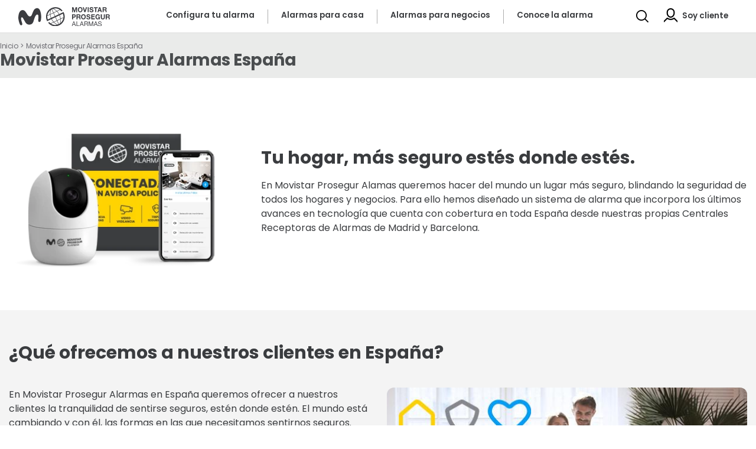

--- FILE ---
content_type: text/html;charset=UTF-8
request_url: https://movistarproseguralarmas.es/alarmas-espana
body_size: 14876
content:


<!DOCTYPE html>
<html xml:lang="es-ES" lang="es-ES" >
<head>
<script>
window.dataLayer = window.dataLayer || [];
dataLayer.push({
'event': 'page_info',
'businessType': 'Alarms',
'PageCategory': 'B2C',
'PageSubcategory': 'Alarms',
'PageType': 'Information',
'weekdayWeekend': 'weekend'
});
</script>
<title>Delegaciones en España | Movistar Prosegur Alarmas</title>
<meta charset="utf-8" />
<meta name="viewport" content="width=device-width, initial-scale=1" />
<meta name="description" content="Encuentra las delegaciones de alarmas de Movistar Prosegur Alarmas en España." />
<meta name="keywords" content="" />
<meta name="robots" content="all" />
<link rel="canonical" href="https://movistarproseguralarmas.es/alarmas-espana"/>
<!--[if IE]>
<meta http-equiv="X-UA-Compatible" content="IE=edge,chrome=1" />
<![endif]-->
<link rel="shortcut icon" type="image/ico" href="/dam-alarms/jcr:e1937969-3241-4fca-8c99-d6376e9735ca/favicon.ico" />
<link rel="apple-touch-icon" href="/dam-alarms/jcr:e1937969-3241-4fca-8c99-d6376e9735ca/favicon.ico" >
<link rel="preload" href="/.resources-alarms/ProsegurWebCorpModule/resources/fonts/fontawesome-webfont.woff" as="font" type="font/woff" crossorigin>
<link rel="preload" href="/.resources-alarms/ProsegurWebCorpModule/resources/fonts/prosegur-icons/Prosegur.woff" as="font" type="font/woff" crossorigin>
<link rel="preload" href="https://cdn.jsdelivr.net/npm/bootstrap@4.6.2/dist/css/bootstrap.min.css" as="style">
<link rel="preload" href="/.resources-alarms/ProsegurWebCorpModule/resources/js/prosegur.forms.js" as="script" >
<link rel="preload" href="/.resources-alarms/ProsegurWebAlarmasMagnolia/resources/fonts/poppins-regular/Poppins-Regular.woff2" as="font" type="font/woff2" crossorigin>
<link rel="preload" href="/.resources-alarms/ProsegurWebAlarmasMagnolia/resources/fonts/poppins-semibold/Poppins-SemiBold.woff2" as="font" type="font/woff2" crossorigin>
<link rel="preload" href="/.resources-alarms/ProsegurWebAlarmasMagnolia/resources/fonts/poppins-bold/Poppins-Bold.woff2" as="font" type="font/woff2" crossorigin>
<link rel="preload" href="https://cdnjs.cloudflare.com/ajax/libs/font-awesome/4.7.0/css/font-awesome.min.css" as="style">
<link rel="preload" href="/.resources-alarms/ProsegurWebCorpModule/resources/css/fonts~2025-12-16-12-01-38-000~cache.css" as="style">
<link rel="preload" href="/.resources-alarms/ProsegurWebAlarmasMagnolia/resources/css/movistarProsegurAlarmas.min~2025-12-18-19-14-26-183~cache.css" as="style">
<link rel="stylesheet" type="text/css" href="https://cdn.jsdelivr.net/npm/bootstrap@4.6.2/dist/css/bootstrap.min.css" media="all" />
<link rel="stylesheet" type="text/css" href="/.resources-alarms/ProsegurWebCorpModule/resources/css/prosegur-async-mpa.min~2025-12-16-12-01-38-000~cache.css" media="print" onload="this.media='all'" />
<link rel="stylesheet" type="text/css" href="https://cdnjs.cloudflare.com/ajax/libs/font-awesome/4.7.0/css/font-awesome.min.css" media="all" />
<link rel="stylesheet" type="text/css" href="/.resources-alarms/ProsegurWebCorpModule/resources/css/fonts~2025-12-16-12-01-38-000~cache.css" media="all" />
<link rel="stylesheet" type="text/css" href="/.resources-alarms/ProsegurWebAlarmasMagnolia/resources/css/movistarProsegurAlarmas.min~2025-12-18-19-14-26-183~cache.css" media="all" />
<!--Preload -->
<script type="text/javascript" defer src="https://movistarproseguralarmas.es/dam-alarms/mpa/js/blockmsg.min.js?v=1.3"></script>
<!-- Google Tag Manager -->
<script async>(function(w,d,s,l,i){w[l]=w[l]||[];w[l].push({'gtm.start':
new Date().getTime(),event:'gtm.js'});var f=d.getElementsByTagName(s)[0],
j=d.createElement(s),dl=l!='dataLayer'?'&l='+l:'';j.async=true;j.src=
'https://www.googletagmanager.com/gtm.js?id='+i+dl;f.parentNode.insertBefore(j,f);
})(window,document,'script','dataLayer','GTM-M3V6TSB');</script>
<!-- End Google Tag Manager -->
<style>
#blockMsg{display:inline-block;font-size:1rem;color:#e9a100;font-weight:600;line-height:2rem;text-align:right;width:100%}
.container{max-width:1376px}
/* titulo section */
h1,h2,h3,h4,h5,h6{line-height:1.2}
h2{font-size:36px}
h3{font-size:22px}
.rowTitle h1,.rowTitle h2{font-size:36px}
.rowTitle h1+p,.rowTitle h2+p{font-size:18px}
.rowTitle h1+p,.rowTitle h2+p,.rowTitle h3+p,.rowTitle h4+p{margin-top:.25rem}
/* menu */
header .header-center nav ul .principal.nav-item{padding:0}
header .header-center nav ul .principal.nav-item.active a.nav-item-link{box-shadow:inset 0 -3px #3a3c3f;color:#3a3c3f}
#header nav ul .principal.nav-item a.nav-item-link{padding:1rem;height:56px}
#header nav ul .principal.nav-item a.nav-item-link:hover{box-shadow:inset 0 -3px #6d6d73}
#header nav ul .principal.nav-item a.nav-item-link:hover span.nav-item-link-text{color:#6d6d73}
#header nav ul .principal.nav-item a.nav-item-link span.nav-item-link-text{color:#3a3c3f;font-weight:600;line-height:1.5}
/* */
section.section{padding:3rem 0}
.column-detail{padding:1.5rem}
.shadow{box-shadow:0 .2rem .5rem rgba(0,0,0,.15)!important}
a.sticky-footer-button{border-radius:8px}
.rounded{border-radius:12px!important}
.img-rounded{border-radius:12px}
/* estilos modal */
.modal-content{border:unset;border-radius:15px;padding:1rem}
/* footer */
footer.footer .footer-copyright span{font-size:14px}
.landing-page section.section .row.rowTitle+.row>.column:not(.align-self-center){margin-top:20px}
footer .footer-rrss ul li a span{font-size:24px;line-height:1rem;letter-spacing:unset}
/* botones */
.btn{border-radius:8px!important;line-height:1;padding:.9rem 1rem!important;font-size:15px!important}
.transparent .btn.btn-default,.transparent button.btn.btn-default{background-color:transparent;border-color:#d3d4d3}
.btn,.buttons .btn-cancel,.buttons .btn-send,.dark.cc_dialog button.cc_b_cp,.dark.cc_dialog button.cc_b_ok{padding:.8rem 1.6rem;margin-right:0;border-width:1px}
.linkComponent .btn .icon-button.position-left,.linkComponent .btn .icon-button.position-right{padding-right:0}
.small>.btn{font-weight:600!important;font-size:14px!important;padding:.5rem 1rem!important;line-height:unset!important;border-radius:.5rem}
.small>.btn.btn-primary:hover{background-color:#3a3c3f!important;color:white!important}
.linkComponent.small .btn .text+.icon-button.position-right{padding-left:3px}
.linkComponent.small .btn .icon-button.position-left,.linkComponent.small .btn .icon-button.position-right{padding-right:0;font-size:1rem;line-height:1.4rem}
.btn.btn-default:hover,button.btn.btn-default:hover{background-color:#3a3c3f;border-color:#3a3c3f;color:#fff}
.linkComponent.grey .btn{color:#6d6d73;border-color:#d3d4d3!important}
.linkComponent.grey .btn:hover{color:#fff;border-color:#3a3c3f!important;background-color:#3a3c3f}
main{overflow:hidden}
main .bg-light a:visited,main a:visited{color:unset}
.modal-content .btn{font-size:15px;border-radius:8px;line-height:1;padding:.9rem 1rem!important}
.modal-content{border-radius:12px}
.btn-primary{color:black;background-color:#ffd102;border-color:#ffd102}
.btn-primary:hover{color:white;background-color:#3a3c3f;border-color:#3a3c3f}
.accordion .btn.btn-link{padding:0!important}
.sticky-phone{font-weight:700}
/* ultimos dias */
.count-down,.countdown{display:none!important}
/*.countdown{font-size:14px;color:#019bf2;font-weight:600}*/
/*.countdown span{font-weight:700}*/
.last-days{display:none}
/*.last-days{font-size:16px;color:#019bf2;font-weight:600}*/
/*.last-days p{margin-bottom:0}*/
.column-top-form-oferta .last-days{font-size:28px;text-align:center;font-weight:600}
/* tooltip */
.tooltip-mpa{position:relative;display:inline-block;padding-left:.5rem}
.tooltip-mpa .tooltiptext{visibility:hidden;width:320px;background-color:#fff;color:#3a3c3f;text-align:left;border-radius:.5rem;padding:.7rem 1rem;font-size:12px;border:1px solid #86868c;position:absolute;z-index:1;top:calc(100% + 10px);left:50%;margin-left:-160px}
.tooltip-mpa:hover{cursor:help}
.tooltip-mpa:hover .tooltiptext{visibility:visible}
.tooltip-mpa .tooltiptext::after,.tooltip-mpa .tooltiptext::before{content:" ";position:absolute;bottom:100%;left:50%;border-style:solid}
.tooltip-mpa .tooltiptext::after{margin-left:-10px;border-width:10px;border-color:transparent transparent #fff transparent}
.tooltip-mpa .tooltiptext::before{margin-left:-11px;border-width:11px;border-color:transparent transparent #86868c transparent}
/* background blur */
.modal-backdrop,.condiciones-back,.condiciones-back-negocio,.modal,.modal-back{backdrop-filter:blur(3px)}
/* owl lrms */
.owl-carousel{z-index:unset}.owl-carousel.carrusel_lrms .owl-stage-outer{padding-left:5px;padding-bottom:.5rem;margin-bottom:1rem}.owl-carousel.carrusel_lrms .owl-stage-outer article.carousel-item{padding:0}.owl-carousel.carrusel_lrms .owl-nav,.owl-carousel.default .owl-nav{position:absolute;top:unset;margin-top:unset}.owl-carousel.carrusel_lrms .owl-nav button.owl-next.disabled,.owl-carousel.carrusel_lrms .owl-nav button.owl-prev.disabled,.owl-carousel.default .owl-nav button.owl-next.disabled,.owl-carousel.default .owl-nav button.owl-prev.disabled{display:none}.owl-carousel.carrusel_lrms .owl-nav button.owl-next,.owl-carousel.carrusel_lrms .owl-nav button.owl-prev,.owl-carousel.default .owl-nav button.owl-next,.owl-carousel.default .owl-nav button.owl-prev{background:unset;width:48px;height:48px}.owl-carousel.carrusel_lrms .owl-nav button.owl-prev,.owl-carousel.default .owl-nav button.owl-prev{left:0}.owl-carousel.carrusel_lrms .owl-nav button.owl-next,.owl-carousel.default .owl-nav button.owl-next{right:0}.owl-carousel.carrusel_lrms .owl-nav button.owl-prev::before,.owl-carousel.default .owl-nav button.owl-prev::before{rotate:180deg}.owl-carousel.carrusel_lrms .owl-nav button.owl-next::before,.owl-carousel.carrusel_lrms .owl-nav button.owl-prev::before,.owl-carousel.default .owl-nav button.owl-next::before,.owl-carousel.default .owl-nav button.owl-prev::before{font-family:unset;font-weight:unset;font-size:unset;color:unset;border-radius:unset;padding:unset;background:unset;top:0;border:2px solid transparent;content:url(/dam-alarms/mpa/componentes/reviews/icono-angle-right.svg);width:48px;height:48px;position:absolute;display:flex;justify-content:center;align-items:center;line-height:1;padding-top:4px;border-radius:100%;transition:.3s ease-in}.owl-carousel.carrusel_lrms .owl-nav button.owl-next:hover::before,.owl-carousel.carrusel_lrms .owl-nav button.owl-prev:hover::before,.owl-carousel.default .owl-nav button.owl-next:hover::before,.owl-carousel.default .owl-nav button.owl-prev:hover::before{background:unset;border:2px solid #d3d4d3}.owl-carousel .owl-dots{margin-top:unset!important;height:48px;gap:.5rem}.owl-carousel .owl-dots button.owl-dot{width:unset!important;height:unset!important}.owl-carousel.carrusel_lrms .owl-dots button.owl-dot{width:unset!important;height:unset!important}.owl-carousel.carrusel_lrms .owl-dots button.owl-dot span,.owl-carousel.default .owl-dots button.owl-dot span{width:1.5rem!important;height:2px}.owl-carousel.carrusel_lrms .owl-dots button.owl-dot.active span,.owl-carousel.default .owl-dots button.owl-dot.active span{background:#6d6d73!important}
/* fix owl */
#bloque-web-trustpilot .tp-widget-reviews-container .owl-carousel .owl-nav button.owl-prev,#section-trustpilot-comment .owl-carousel .owl-nav button.owl-prev{background:url(/.resources-alarms/ProsegurWebAlarmasMagnolia/resources/img/arrow-truspilot.svg) no-repeat!important;left:-5px!important}#bloque-web-trustpilot .tp-widget-reviews-container .owl-carousel .owl-nav button.owl-next,#section-trustpilot-comment .owl-carousel .owl-nav button.owl-next{background:url(/.resources-alarms/ProsegurWebAlarmasMagnolia/resources/img/arrow-truspilot.svg) no-repeat!important;right:-5px!important}#bloque-web-trustpilot .owl-carousel.carrusel_lrms .owl-nav button.owl-next::before,#bloque-web-trustpilot .owl-carousel.carrusel_lrms .owl-nav button.owl-prev::before,#bloque-web-trustpilot .owl-carousel.default .owl-nav button.owl-next::before,#bloque-web-trustpilot .owl-carousel.default .owl-nav button.owl-prev::before{content:""!important;border:unset!important}
.condiciones-cerrar,.close{font-weight:400}
/* faqs */
#componente-faqs .accordion>.card:first-of-type{border-top:1px solid #dddedd !important}
@media only screen and (max-width:768px) {
section.section{padding:1rem 0!important}
.column-detail{padding:1rem}
.rounded{border-radius:8px!important}
.img-rounded{border-radius:8px}
.header-center>.container{padding-top:0}
header nav.navbar-mobile ul.navbar-nav li a{color:#3a3c3f;font-weight:600}
header nav.navbar-mobile ul.navbar-nav li.active{border-bottom:1px solid #e0e0e0}
.modal-content{border-radius:8px}
/* ultimos dias */
/*.column-top-form-oferta .last-days{font-size:22px}*/
/* tooltip */
.tooltip-mpa .tooltiptext{margin-left:-233px}
.tooltip-mpa .tooltiptext::after{margin-left:63px}
.tooltip-mpa .tooltiptext::before{margin-left:62px}
/* titulo section */
h2{font-size:20px}
h3{font-size:18px}
.rowTitle h1,.rowTitle h2{font-size:20px}
.rowTitle h1+p,.rowTitle h2+p{font-size:13px}
.small-title .rowTitle h1,.small-title .rowTitle h2,.small-subtitle .rowTitle h1+p,.small-subtitle .rowTitle h2+p{width:80%;margin:0 auto}
/* owl lrms */
.owl-carousel.carrusel_lrms .owl-stage-outer .owl-item .carousel-item{padding-left:0!important;padding-right:0!important}.owl-carousel.carrusel_lrms .column:not(.hero-content){margin-top:0!important;padding-left:3px!important;padding-right:3px!important}.owl-carousel div.owl-item:not(.active){opacity:1!important}.owl-carousel .owl-nav button.owl-prev{left:1rem!important}.owl-carousel .owl-nav button.owl-next{right:1rem!important}.owl-carousel .owl-dots{margin-top:unset!important;height:48px;gap:0}.owl-carousel .owl-dots button.owl-dot{margin-top:0!important;margin-right:0;background:unset}.owl-carousel.carrusel_lrms .owl-dots button.owl-dot{width:48px!important;height:48px!important}.owl-carousel.carrusel_lrms .owl-dots button.owl-dot span,.owl-carousel.default .owl-dots button.owl-dot span{width:1rem!important;height:2px!important;background:#d9d9d9!important;display:flex}
}
</style>
</head>
<body class=" " data-domain="" data-businesstype="Alarms" data-pagecategory="B2C" data-pagesubCategory="Alarms" data-pagetype="Information" data-gaClientId="G-L6WVX7EBK4" data-pestana-inactiva="👋 ¿Te lo vas a perder?" data-session-variables="o:o;utm_source:utm_source;utm_medium:utm_medium;utm_campaign:utm_campaign;utm_brand:utm_brand;utm_product:utm_product;utm_target:utm_target;utm_term:utm_term;gad_source:gad_source;_gl:_gl;gclid:gclid;gclsrc:gclsrc;utm_content:utm_content;at_gd:at_gd;trade_id:trade_id;fbclid:fbclid;gbraid:gbraid;vab:vab;" itemscope="" itemtype="http://schema.org/WebPage">
<!-- Google Tag Manager (noscript) -->
<noscript><iframe src="https://www.googletagmanager.com/ns.html?id=GTM-M3V6TSB"
height="0" width="0" style="display:none;visibility:hidden"></iframe></noscript>
<!-- End Google Tag Manager (noscript) -->
<!-- INI Page Header -->
<header id="header" class="header menu-without-top">
<!-- Header Logo & Menu Principal -->
<section class="header-center bg-primary">
<div class="container">
<div class="d-flex">
<!-- Mobile Icon menu -->
<div class="header-menu header-menu-toggle align-self-center d-lg-none">
<button class="navbar-toggler" type="button" data-toggle="collapse" aria-controls="mobileMenu" aria-expanded="false" aria-label="Menú de navegación">
<div class="menu-icon-burger">
<span></span>
<span></span>
<span></span>
</div>
</button>
</div>
<!-- Left Logo -->
<div class="header-logo align-self-center">
<div class="logotipo text-center">
<a href="/" class="logo-link link-wrap">
<img src="/dam-alarms/jcr:ee469ac9-574b-4020-a696-04c03ce3fde3/movistarproseguralarmas.svg" class="img-fluid" alt="Prosegur" height="40px" width="212px" />
</a>
</div>
</div>
<!-- Center menu -->
<nav class="menu-primary d-none d-lg-flex align-items-strech mr-auto " itemscope itemtype="https://www.schema.org/SiteNavigationElement">
<!-- Listado Menu -->
<ul class="menu-principal d-flex p-0 m-0">
<li class="principal nav-item d-flex ">
<a href="/alarmas-para-casa/configurador" title="Configura tu alarma" itemprop="url mainEntityOfPage" class="nav-item-link nav-link align-self-center link-wrap " role="button" aria-haspopup="true" aria-expanded="false">
<span itemprop="name" class="nav-item-link-text">Configura tu alarma</span>
</a>
<!-- Segundo nivel -->
</li>
<!-- Separados de LI -->
<li class="principal nav-item d-flex">
<span class="menu-link-separator align-self-center"></span>
</li>
<li class="principal nav-item d-flex ">
<a href="/alarmas-para-casa" title="Alarmas para casa" itemprop="url mainEntityOfPage" class="nav-item-link nav-link align-self-center link-wrap " role="button" aria-haspopup="true" aria-expanded="false">
<span itemprop="name" class="nav-item-link-text">Alarmas para casa</span>
</a>
<!-- Segundo nivel -->
</li>
<!-- Separados de LI -->
<li class="principal nav-item d-flex">
<span class="menu-link-separator align-self-center"></span>
</li>
<li class="principal nav-item d-flex ">
<a href="/alarmas-para-negocios" title="Alarmas para negocios" itemprop="url mainEntityOfPage" class="nav-item-link nav-link align-self-center link-wrap " role="button" aria-haspopup="true" aria-expanded="false">
<span itemprop="name" class="nav-item-link-text">Alarmas para negocios</span>
</a>
<!-- Segundo nivel -->
</li>
<!-- Separados de LI -->
<li class="principal nav-item d-flex">
<span class="menu-link-separator align-self-center"></span>
</li>
<li class="principal nav-item d-flex ">
<a href="/conocer-alarma" title="Conoce la alarma" itemprop="url mainEntityOfPage" class="nav-item-link nav-link align-self-center link-wrap " role="button" aria-haspopup="true" aria-expanded="false">
<span itemprop="name" class="nav-item-link-text">Conoce la alarma</span>
</a>
<!-- Segundo nivel -->
</li>
</ul>
</nav>
<!-- Right icon menu -->
<div class="header-menu-right align-self-center">
<nav class="header-menu d-flex align-items-stretch" itemscope itemtype="https://www.schema.org/SiteNavigationElement">
<ul class="menu-principal d-flex p-0 m-0">
<!-- Search Desktop -->
<!-- Search Mobile-->
<li class="header-menu header-menu-toggle align-self-center ">
<button class="search-toggler js-search-toggler" type="button" data-toggle="collapse" data-target="#navbarSupportedContent" aria-controls="navbarSupportedContent" aria-expanded="false" aria-label="Alternar navegación">
<span class="icon icon-ico-search"></span>
</button>
</li>
<!-- Tienda -->
<!-- Usuario -->
<li class="principal nav-item d-flex">
<a href="https://movistarproseguralarmas.es/clientes" target="_self" rel="noopener noreferrer" class="nav-item-link nav-link link-wrap align-self-center" role="button" aria-label="User">
<span class="icon icon-ico-user" aria-label="Icono área de cliente"></span>
<span class="nav-item-link-text d-none d-xl-inline-block">Soy cliente</span>
</a>
</li>
<!-- Idiomas -->
</ul>
</nav>
</div>
</div>
</div>
</section>
<!-- Mobile: Search input -->
<div class="header-search bg-primary">
<div class="container">
<div class="row">
<div class="col-12 pr-0 pl-0 header-search-container d-flex align-items-center">
<span class="icon icon-ico-search"></span>
<form role="search" action="/search" name="formBuscadorHeader">
<input class='searchInput' data-minChars='3' type="search" name="nmSearch" placeholder="Buscar" value="" aria-label="Buscar">
</form>
</div>
</div>
</div>
</div>
<!-- INI - Mobile Menu -->
<nav id="navbarNav" class="navbar navbar-mobile d-lg-none">
<div class="collapse navbar-collapse">
<!-- INI - Menu Principal -->
<ul class="navbar-nav mx-auto">
<li class="principal nav-item ">
<a href="/alarmas-para-casa/configurador" title="Configura tu alarma" class="nav-link " >
<span class="nav-item-link-text">Configura tu alarma</span>
<i class="icon icon-ico-arrow-right" aria-hidden="true"></i>
</a>
</li>
<li class="principal nav-item ">
<a href="/alarmas-para-casa" title="Alarmas para casa" class="nav-link " >
<span class="nav-item-link-text">Alarmas para casa</span>
<i class="icon icon-ico-arrow-right" aria-hidden="true"></i>
</a>
</li>
<li class="principal nav-item ">
<a href="/alarmas-para-negocios" title="Alarmas para negocios" class="nav-link " >
<span class="nav-item-link-text">Alarmas para negocios</span>
<i class="icon icon-ico-arrow-right" aria-hidden="true"></i>
</a>
</li>
<li class="principal nav-item ">
<a href="/conocer-alarma" title="Conoce la alarma" class="nav-link " >
<span class="nav-item-link-text">Conoce la alarma</span>
<i class="icon icon-ico-arrow-right" aria-hidden="true"></i>
</a>
</li>
</ul>
</div>
</nav>
<!-- FIN - Mobile Menu-->
<!-- Submenú --> </header>
<!-- FIN Page Header -->
<!-- Page Content -->
<main class="page-content">
<style>#bloque-web-encabezado{background-color:#eaebea;color:#6d6d73;letter-spacing:-.5px;padding:1rem 0!important}#bloque-web-encabezado .column{margin:0;padding:0}#bloque-web-encabezado .encabezado-migas{line-height:1;font-size:12px;position:relative;z-index:2;margin-bottom:.25rem}#bloque-web-encabezado .encabezado-migas .bc-sep{padding:0 .25rem}#bloque-web-encabezado .encabezado-migas a{color:#6d6d73;text-decoration:none}#bloque-web-encabezado .encabezado-migas a:hover{text-decoration:underline}#bloque-web-encabezado .encabezado-titulo h1,#bloque-web-encabezado .encabezado-titulo p{line-height:1;font-size:28px;color:#4a4d4f;font-weight:700;margin-bottom:0}body:not(.editMode) .page-content>div.containerBg:first-child{padding-top:unset}@media only screen and (max-width:768px){#bloque-web-encabezado .column:not(.hero-content){margin:0!important}#bloque-web-encabezado{padding:.5rem 0!important}#bloque-web-encabezado .encabezado-migas{font-size:11px;margin-bottom:.125rem}#bloque-web-encabezado .encabezado-titulo h1,#bloque-web-encabezado .encabezado-titulo p{font-size:20px}}</style>
<section class="section pt-0 pb-0 " id="bloque-web-encabezado" style="">
<div class="container" >
<div class='row align-items-start'>
<div class="column col-12 col-sm-12 col-md-12 col-lg-12 col-xl-12" >
<div class="encabezado-migas">
<a href="https://movistarproseguralarmas.es/" target="_self">Inicio</a><span class="bc-sep">></span>Movistar Prosegur Alarmas España
</div><section class=" encabezado-titulo textImageComponent " style="">
<h1 ><span>Movistar Prosegur Alarmas Espa&ntilde;a</span>
</h1>
</section>
</div> </div>
</div>
</section><section class="section " id="section1768697200451" style="color: #3a3c3f;">
<div class="container" >
<div class='row align-items-start'>
<div class="column col-12 col-sm-12 col-md-4 col-lg-4 col-xl-4" >
<div class="">
<div class="imageBox text-left " data-aos="fade-in" data-aos-duration="400">
<img loading='lazy' class=" img-responsive img" src="/dam-alarms/jcr:60864de5-e99b-4dc7-a0d7-a9f50694b0b0/bodegon-camara-placa-movil.webp" title="Cámara móvil 360, Placa disuasoria y App" alt="Cámara móvil 360, Placa disuasoria y App" style="width:auto;height:auto;" width="400" height="300">
</div>
</div>
</div><div class="column col-12 col-sm-12 col-md-8 col-lg-8 col-xl-8 align-self-center" >
<section class=" textImageComponent " style="">
<h2 ><span><span style="font-size:30px"><strong>Tu hogar, m&aacute;s seguro est&eacute;s donde est&eacute;s.</strong></span></span>
</h2><p>En Movistar Prosegur Alamas queremos hacer del mundo un lugar m&aacute;s seguro, blindando la seguridad de todos los hogares y negocios. Para ello hemos dise&ntilde;ado un sistema de alarma que incorpora los &uacute;ltimos avances en tecnolog&iacute;a que cuenta con cobertura en toda Espa&ntilde;a desde nuestras propias Centrales Receptoras de Alarmas de Madrid y Barcelona.</p>
</section>
</div> </div>
</div>
</section><div class='containerBg bg-light ' style="">
<section class="section " id="section1768697200465" style="color: #3a3c3f;">
<div class="container" >
<div class='row align-items-start'>
<div class="column col-12 col-sm-12 col-md-12 col-lg-12 col-xl-12" >
<section class=" mb-component textImageComponent " style="">
<h2 ><span><span style="font-size:30px"><strong>&iquest;Qu&eacute; ofrecemos a nuestros clientes en Espa&ntilde;a?</strong></span></span>
</h2>
</section><section class="section pt-0 pb-0 " id="section1768697200468" style="">
<div class="container" >
<div class='row align-items-start'>
<div class="column col-12 col-sm-12 col-md-6 col-lg-6 col-xl-6 pl-0" >
<section class=" textImageComponent " style="">
<p>En Movistar Prosegur Alarmas en Espa&ntilde;a queremos ofrecer a nuestros clientes la tranquilidad de sentirse seguros, est&eacute;n donde est&eacute;n. El mundo est&aacute; cambiando y con &eacute;l, las formas en las que necesitamos sentirnos seguros.</p>
<p>Es por esta raz&oacute;n que trabajamos en ofrecer soluciones de seguridad que no solo se adaptan a los nuevos tiempos y te proporcionan tranquilidad, sino que tambi&eacute;n, te hacen la vida m&aacute;s f&aacute;cil. Por ello nos servimos de toda la innovaci&oacute;n, toda la tecnolog&iacute;a y un alto nivel de compromiso de nuestros profesionales.</p>
</section>
</div><div class="column col-12 col-sm-12 col-md-6 col-lg-6 col-xl-6 pr-0" >
<div class="">
<div class="imageBox text-center " data-aos="fade-up" data-aos-duration="400">
<img loading='lazy' class=" img-responsive img-rounded" src="/.imaging-alarms/default/dam/Prosegur/MO/imgs/landing-delegacion/img-clientes-espana.jpg/jcr:content.jpg" title="¿Qué ofrecemos a nuestros clientes en España?" alt="¿Qué ofrecemos a nuestros clientes en España?" style="width:100%;height:auto;" width="600" height="260">
</div>
</div>
</div> </div>
</div>
</section>
</div> </div>
</div>
</section>
</div>
<style>#componente-reviews>.container{padding:0 7.55%}#componente-reviews .header-flex-wrapper{flex:0 0 85.5%}#componente-reviews .rowTitle sup{font-size:.8rem}#componente-reviews .rowTitle p{margin:.25rem 0 1rem}#componente-reviews .reviews-text{flex-grow:unset}#componente-reviews .reviews-premio{position:absolute;width:96px;height:96px;right:-58px;top:-27px}@media (max-width:768px){#componente-reviews>.container{padding:0}#componente-reviews>.container>.row>.col-12{flex:0 0 65%;margin-left:5%}#componente-reviews .reviews-premio{position:absolute;width:80px;height:80px;right:-88px;top:0}#componente-reviews .reviews-score{padding:0 1rem}#componente-reviews .slider-container{padding:0 0 0 1rem}#componente-reviews .reviews-disclaimer{padding:.5rem 1rem 1rem}#componente-reviews .progress-container{padding:0 1rem}#componente-reviews sup{font-size:.5rem!important;margin-left:.125rem!important}}</style>




<div class="containerBg bg-white">
    <section id="componente-reviews" class="section" data-uuid="6314e5d9-9d91-462e-b829-1c0fc2f13e2f">
        <div class="container">
            <div class="row rowTitle">
                <div class="col-12 header-flex-wrapper">
                    
                    <div class="header-text-content">
                        <h2><strong>La mejor alarma en experiencia cliente</strong></h2>
                        <p>Las rese&ntilde;as de Trustpilot y Google<sup>1</sup>&nbsp;nos avalan</p>

                    </div>

                    <div class="reviews-premio">
                            <picture>
                                <source media="(min-width: 1440px)" srcset="/.imaging/focalpoint/96x96/dam/jcr:5d673fa2-9f2e-41d8-840a-bd6fa5c055ae/mejor-experiencia-cliente.webp"/>
                                <source media="(min-width: 744px)" srcset="/.imaging/focalpoint/96x96/dam/jcr:5d673fa2-9f2e-41d8-840a-bd6fa5c055ae/mejor-experiencia-cliente.webp"/>
                                <source media="(min-width: 375px)" srcset="/.imaging/focalpoint/96x96/dam/jcr:5d673fa2-9f2e-41d8-840a-bd6fa5c055ae/mejor-experiencia-cliente.webp"/>
                                <source srcset="/.imaging/focalpoint/96x96/dam/jcr:5d673fa2-9f2e-41d8-840a-bd6fa5c055ae/mejor-experiencia-cliente.webp"/>
                                <img src="/.imaging/focalpoint/96x96/dam/jcr:5d673fa2-9f2e-41d8-840a-bd6fa5c055ae/mejor-experiencia-cliente.webp" title="Mejor Proyecto Experiencia de cliente 2025" alt="Mejor Proyecto Experiencia de cliente 2025" loading="lazy" class="img-responsive img lazy"/>
                            </picture>
                    </div>
                </div>
            </div>

            <div class="row align-items-start content-row">
                <div class="column col-12">

                    <div class="reviews-container">
                        <div class="reviews-score">
                            <div class="reviews-score-wrapper">
                                <div class="reviews-number"><img src="/.resources-alarms/ProsegurWebCorpModule/resources/img/ratingReviews/icono-laurea.svg" alt="Laurel" width="18" height="30"><span>4.9<span>/</span>5</span><img src="/.resources-alarms/ProsegurWebCorpModule/resources/img/ratingReviews/icono-laurea.svg" alt="Laurel" width="18" height="30"></div>
                                <div>
                                    <img src="/.resources-alarms/ProsegurWebCorpModule/resources/img/ratingReviews/trustpilot-rating.svg" alt="trustpilot stars" width="98" height="18">
                                </div>
                                <p class="reviews-opinion">33.854 opiniones en</p>
                                <img src="/.resources-alarms/ProsegurWebCorpModule/resources/img/ratingReviews/trustpilot-negativo-logo.svg" alt="Trustpilot" width="70" height="18">
                            </div>
                            <div class="reviews-score-wrapper">
                                <div class="reviews-number"><img src="/.resources-alarms/ProsegurWebCorpModule/resources/img/ratingReviews/icono-laurea.svg" alt="Laurel" width="18" height="30"><span>4.7<span>/</span>5</span><img src="/.resources-alarms/ProsegurWebCorpModule/resources/img/ratingReviews/icono-laurea.svg" alt="Laurel" width="18" height="30"></div>
                                <div>
                                    <svg style="width: 0; height: 0;" xmlns="http://www.w3.org/2000/svg" viewBox="0 0 37 35">
                                        <defs>
                                            <linearGradient id="half" x1="0" x2="100%" y1="0" y2="0">
                                                <stop offset="50%" stop-color="#FABB05"></stop>
                                                <stop offset="50%" stop-color="#DADCE0"></stop>
                                            </linearGradient>
                                            <symbol xmlns="http://www.w3.org/2000/svg" viewBox="0 0 37 35" id="star">
                                                <path d="M18.33,0l6.13,10.97,12.2,2.37-8.69,9.03,1.69,12.54-11.33-5.53-11.33,5.53,1.69-12.54L0,13.34l12.2-2.37L18.33,0Z" />
                                            </symbol>
                                        </defs>
                                    </svg>
                                    <p class="reviews-rating" aria-label="4.6 stars out of 5">
                                        <svg class="c-star active" width="37" height="35" viewBox="0 0 37 35">
                                            <use xlink:href="#star"></use>
                                        </svg>
                                        <svg class="c-star active" width="37" height="35" viewBox="0 0 37 35">
                                            <use xlink:href="#star"></use>
                                        </svg>
                                        <svg class="c-star active" width="37" height="35" viewBox="0 0 37 35">
                                            <use xlink:href="#star"></use>
                                        </svg>
                                        <svg class="c-star active" width="37" height="35" viewBox="0 0 37 35">
                                            <use xlink:href="#star"></use>
                                        </svg>
                                        <svg class="c-star active" width="37" height="35" viewBox="0 0 37 35">
                                            <use xlink:href="#star" fill="url(#half)"></use>
                                        </svg>
                                    </p>
                                </div>
                                <p class="reviews-opinion">12.385 opiniones en</p>
                                <img src="/.resources-alarms/ProsegurWebCorpModule/resources/img/ratingReviews/google-logo.svg" alt="Google" width="52" height="17">
                            </div>
                        </div>
                        <div class="align-self-center trustpilot-reviews">
                            <div class="slider-container" id="slider-container-6314e5d9-9d91-462e-b829-1c0fc2f13e2f">
                                <div class="slider" id="slider-6314e5d9-9d91-462e-b829-1c0fc2f13e2f">
                                            <div class="review" data-source="trustpilot">
                                                <div class="reviews-text">
                                                    <div class="stars">
                                                        <img src="/.resources-alarms/ProsegurWebCorpModule/resources/img/ratingReviews/trustpilot-five-stars.svg" alt="Cinco estrellas" width="85" height="16">
                                                        <span class="reviews-invitation"><img src="/.resources-alarms/ProsegurWebCorpModule/resources/img/ratingReviews/truspilot-invitation.svg" alt="Por invitación" width="16" height="16">Por invitación</span>
                                                    </div>
                                                    <p class="testimonial"><a class="reviewText" href="https://es.trustpilot.com/reviews/68f67b85dafdc1b7f77284fa" target="_blank" rel="nofollow">Su servicio al cliente es bueno y excelente,
Los recomiendo ampliamente a quienes buscan su seguridad, además, te brinda herramientas inteligentes. </a></p>
                                                </div>
                                                <div class="author">
                                                    <div class="author-image">AB</div>
                                                    <div class="author-info"><strong>Atlas Boutique</strong><span>20 octubre</span></div>
                                                    <img src="/.resources-alarms/ProsegurWebCorpModule/resources/img/ratingReviews/trustpilot-star.svg" alt="Trustpilot" width="32" height="32">
                                                </div>
                                            </div>
                                            <div class="review" data-source="trustpilot">
                                                <div class="reviews-text">
                                                    <div class="stars">
                                                        <img src="/.resources-alarms/ProsegurWebCorpModule/resources/img/ratingReviews/trustpilot-five-stars.svg" alt="Cinco estrellas" width="85" height="16">
                                                        <span class="reviews-invitation"><img src="/.resources-alarms/ProsegurWebCorpModule/resources/img/ratingReviews/truspilot-invitation.svg" alt="Por invitación" width="16" height="16">Por invitación</span>
                                                    </div>
                                                    <p class="testimonial"><a class="reviewText" href="https://es.trustpilot.com/reviews/68f6584ce75c6ec3d71c19fe" target="_blank" rel="nofollow">Recomendable 100%. Instalador muy atento y amable. Te explican todo muy bien, desde los aparatos hasta la aplicación del móvil. Muy bien todo, limpio y rápido! </a></p>
                                                </div>
                                                <div class="author">
                                                    <div class="author-image">VR</div>
                                                    <div class="author-info"><strong>Veronica Rodriguez</strong><span>20 octubre</span></div>
                                                    <img src="/.resources-alarms/ProsegurWebCorpModule/resources/img/ratingReviews/trustpilot-star.svg" alt="Trustpilot" width="32" height="32">
                                                </div>
                                            </div>
                                            <div class="review" data-source="trustpilot">
                                                <div class="reviews-text">
                                                    <div class="stars">
                                                        <img src="/.resources-alarms/ProsegurWebCorpModule/resources/img/ratingReviews/trustpilot-five-stars.svg" alt="Cinco estrellas" width="85" height="16">
                                                        <span class="reviews-invitation"><img src="/.resources-alarms/ProsegurWebCorpModule/resources/img/ratingReviews/truspilot-invitation.svg" alt="Por invitación" width="16" height="16">Por invitación</span>
                                                    </div>
                                                    <p class="testimonial"><a class="reviewText" href="https://es.trustpilot.com/reviews/68f644c8d107cdc6b6c0179c" target="_blank" rel="nofollow">La puntualidad, lo fácil que hacen la instalación y el soporte y las explicaciones a las dudas que hemos planteado</a></p>
                                                </div>
                                                <div class="author">
                                                    <div class="author-image">SA</div>
                                                    <div class="author-info"><strong>Sara</strong><span>20 octubre</span></div>
                                                    <img src="/.resources-alarms/ProsegurWebCorpModule/resources/img/ratingReviews/trustpilot-star.svg" alt="Trustpilot" width="32" height="32">
                                                </div>
                                            </div>
                                            <div class="review" data-source="trustpilot">
                                                <div class="reviews-text">
                                                    <div class="stars">
                                                        <img src="/.resources-alarms/ProsegurWebCorpModule/resources/img/ratingReviews/trustpilot-five-stars.svg" alt="Cinco estrellas" width="85" height="16">
                                                        <span class="reviews-invitation"><img src="/.resources-alarms/ProsegurWebCorpModule/resources/img/ratingReviews/truspilot-invitation.svg" alt="Por invitación" width="16" height="16">Por invitación</span>
                                                    </div>
                                                    <p class="testimonial"><a class="reviewText" href="https://es.trustpilot.com/reviews/68f6152acae14ff5ebc11131" target="_blank" rel="nofollow">Nos ayudaron en todo, desde la necesidad hasta comprobar todo para que quede correcto. Muy buenos, amables y saben hacer su trabajo. 10/10.</a></p>
                                                </div>
                                                <div class="author">
                                                    <div class="author-image">VM</div>
                                                    <div class="author-info"><strong>Valeria Martina Laureano Sando</strong><span>20 octubre</span></div>
                                                    <img src="/.resources-alarms/ProsegurWebCorpModule/resources/img/ratingReviews/trustpilot-star.svg" alt="Trustpilot" width="32" height="32">
                                                </div>
                                            </div>
                                            <div class="review" data-source="trustpilot">
                                                <div class="reviews-text">
                                                    <div class="stars">
                                                        <img src="/.resources-alarms/ProsegurWebCorpModule/resources/img/ratingReviews/trustpilot-five-stars.svg" alt="Cinco estrellas" width="85" height="16">
                                                        <span class="reviews-invitation"><img src="/.resources-alarms/ProsegurWebCorpModule/resources/img/ratingReviews/truspilot-invitation.svg" alt="Por invitación" width="16" height="16">Por invitación</span>
                                                    </div>
                                                    <p class="testimonial"><a class="reviewText" href="https://es.trustpilot.com/reviews/68f11867744d35467aa1780e" target="_blank" rel="nofollow">Persona muy atenta y profesional. Rápido en la faena y buena explicación y ha resuelto todas mis dudas. Perfecto!</a></p>
                                                </div>
                                                <div class="author">
                                                    <div class="author-image">FM</div>
                                                    <div class="author-info"><strong>Francisco Martinez Soriano</strong><span>16 octubre</span></div>
                                                    <img src="/.resources-alarms/ProsegurWebCorpModule/resources/img/ratingReviews/trustpilot-star.svg" alt="Trustpilot" width="32" height="32">
                                                </div>
                                            </div>
                                            <div class="review" data-source="trustpilot">
                                                <div class="reviews-text">
                                                    <div class="stars">
                                                        <img src="/.resources-alarms/ProsegurWebCorpModule/resources/img/ratingReviews/trustpilot-five-stars.svg" alt="Cinco estrellas" width="85" height="16">
                                                        <span class="reviews-invitation"><img src="/.resources-alarms/ProsegurWebCorpModule/resources/img/ratingReviews/truspilot-invitation.svg" alt="Por invitación" width="16" height="16">Por invitación</span>
                                                    </div>
                                                    <p class="testimonial"><a class="reviewText" href="https://es.trustpilot.com/reviews/68f0ffccb93eab3c9b526c71" target="_blank" rel="nofollow">Un trato inmejorable. 100% profesional. Tenía algunas dudas y me ha ayudado con todo. Más que puntual, se adaptó a nuestro horario.</a></p>
                                                </div>
                                                <div class="author">
                                                    <div class="author-image">JM</div>
                                                    <div class="author-info"><strong>Juan Manuel Rodriguez Muñoz</strong><span>16 octubre</span></div>
                                                    <img src="/.resources-alarms/ProsegurWebCorpModule/resources/img/ratingReviews/trustpilot-star.svg" alt="Trustpilot" width="32" height="32">
                                                </div>
                                            </div>
                                            <div class="review" data-source="trustpilot">
                                                <div class="reviews-text">
                                                    <div class="stars">
                                                        <img src="/.resources-alarms/ProsegurWebCorpModule/resources/img/ratingReviews/trustpilot-five-stars.svg" alt="Cinco estrellas" width="85" height="16">
                                                        <span class="reviews-invitation"><img src="/.resources-alarms/ProsegurWebCorpModule/resources/img/ratingReviews/truspilot-invitation.svg" alt="Por invitación" width="16" height="16">Por invitación</span>
                                                    </div>
                                                    <p class="testimonial"><a class="reviewText" href="https://es.trustpilot.com/reviews/68f0d0ec1a997103508c238f" target="_blank" rel="nofollow">Experiencia y trato excelente.
Desde el principio, los precios y condiciones claras. Personalmente agradezco mucho esta transparencia para ahorrar tiempo en la decisión y contratación sin sorpresas. 
Después, la experiencia en el proceso de instalación también muy buena, empezando por cerrar la cita adaptándose a mi agenda, enviándome el recordatorio y poniéndose en contacto conmigo para confirmarla el día anterior y hasta en el mismo día me sorprendió cuando me avisaron cuando el instalador estaba ya de camino.
Durante la instalación, David, el técnico que vino a mi casa, muy amable y profesional. Hizo un trabajo excelente, contando además con que tuvo que desinstalar la alarma que tenía de la empresa anterior. 
Me explicó con detalle todo el sistema que había instalado y las funcionalidades como por ejemplo el armado parcial para estar protegido también cuando estás dentro de casa.
También me ayudó a instalar la app y a cómo utilizarla, dándome consejos para aprovechar todo lo que incluye, como la parte de seguridad fuera de casa con un botón SOS para emergencias o una acompañamiento en trayectos peligrosos que no lo conocía.
En resumen, una experiencia excelente
</a></p>
                                                </div>
                                                <div class="author">
                                                    <div class="author-image">BM</div>
                                                    <div class="author-info"><strong>Beatriz Martinez</strong><span>16 octubre</span></div>
                                                    <img src="/.resources-alarms/ProsegurWebCorpModule/resources/img/ratingReviews/trustpilot-star.svg" alt="Trustpilot" width="32" height="32">
                                                </div>
                                            </div>
                                            <div class="review" data-source="trustpilot">
                                                <div class="reviews-text">
                                                    <div class="stars">
                                                        <img src="/.resources-alarms/ProsegurWebCorpModule/resources/img/ratingReviews/trustpilot-five-stars.svg" alt="Cinco estrellas" width="85" height="16">
                                                        <span class="reviews-invitation"><img src="/.resources-alarms/ProsegurWebCorpModule/resources/img/ratingReviews/truspilot-invitation.svg" alt="Por invitación" width="16" height="16">Por invitación</span>
                                                    </div>
                                                    <p class="testimonial"><a class="reviewText" href="https://es.trustpilot.com/reviews/68efc83b0571916a3df6d804" target="_blank" rel="nofollow">Persona muy amable en el trato y nos ha facilitado toda la información muy detalladamente. </a></p>
                                                </div>
                                                <div class="author">
                                                    <div class="author-image">JC</div>
                                                    <div class="author-info"><strong>JUAN CARLOS GUILLEN</strong><span>15 octubre</span></div>
                                                    <img src="/.resources-alarms/ProsegurWebCorpModule/resources/img/ratingReviews/trustpilot-star.svg" alt="Trustpilot" width="32" height="32">
                                                </div>
                                            </div>
                                            <div class="review" data-source="google">
                                                <div class="reviews-text">
                                                    <div class="stars">
                                                        <img src="/.resources-alarms/ProsegurWebCorpModule/resources/img/ratingReviews/four-stars.svg" alt="Cuatro estrellas" width="90" height="16">
                                                    </div>
                                                    <p class="testimonial"><a class="reviewText" href="https://www.google.com/maps/search/?api=1&query=Movistar%20Prosegur%20Alarmas&query_place_id=ChIJU87RqzdpEg0RJBwfQHdEohw" target="_blank" rel="nofollow">Excelente servicios comerciales.</a></p>
                                                </div>
                                                <div class="author">
                                                    <div class="author-image">AL</div>
                                                    <div class="author-info"><strong>Alejandra Lopez</strong><span>24 septiembre</span></div>
                                                    <img src="/.resources-alarms/ProsegurWebCorpModule/resources/img/ratingReviews/google-g.svg" alt="Google" width="32" height="32">
                                                </div>
                                            </div>
                                            <div class="review" data-source="google">
                                                <div class="reviews-text">
                                                    <div class="stars">
                                                        <img src="/.resources-alarms/ProsegurWebCorpModule/resources/img/ratingReviews/five-stars.svg" alt="Cinco estrellas" width="90" height="16">
                                                    </div>
                                                    <p class="testimonial"><a class="reviewText" href="https://www.google.com/maps/search/?api=1&query=Movistar%20Prosegur%20Alarmas&query_place_id=ChIJ65oFGavfFQ0ROaP55wnk7eE" target="_blank" rel="nofollow">Excelente profesionalidad por parte de Marcos Gómez. Muy agradecida por el trato recibido!!</a></p>
                                                </div>
                                                <div class="author">
                                                    <div class="author-image">YÁ</div>
                                                    <div class="author-info"><strong>Yolanda Álvaro Méndez</strong><span>23 septiembre</span></div>
                                                    <img src="/.resources-alarms/ProsegurWebCorpModule/resources/img/ratingReviews/google-g.svg" alt="Google" width="32" height="32">
                                                </div>
                                            </div>
                                            <div class="review" data-source="google">
                                                <div class="reviews-text">
                                                    <div class="stars">
                                                        <img src="/.resources-alarms/ProsegurWebCorpModule/resources/img/ratingReviews/five-stars.svg" alt="Cinco estrellas" width="90" height="16">
                                                    </div>
                                                    <p class="testimonial"><a class="reviewText" href="https://www.google.com/maps/search/?api=1&query=Movistar%20Prosegur%20Alarmas&query_place_id=ChIJzzjvfZGSlxIRnQvE8kQFPig" target="_blank" rel="nofollow">Muy profesionales, todo perfecto</a></p>
                                                </div>
                                                <div class="author">
                                                    <div class="author-image">AR</div>
                                                    <div class="author-info"><strong>Alfredo Riera Romero</strong><span>23 septiembre</span></div>
                                                    <img src="/.resources-alarms/ProsegurWebCorpModule/resources/img/ratingReviews/google-g.svg" alt="Google" width="32" height="32">
                                                </div>
                                            </div>
                                            <div class="review" data-source="google">
                                                <div class="reviews-text">
                                                    <div class="stars">
                                                        <img src="/.resources-alarms/ProsegurWebCorpModule/resources/img/ratingReviews/five-stars.svg" alt="Cinco estrellas" width="90" height="16">
                                                    </div>
                                                    <p class="testimonial"><a class="reviewText" href="https://www.google.com/maps/search/?api=1&query=Movistar%20Prosegur%20Alarmas%20Sabadell&query_place_id=ChIJ2enC3P2UpBIRDlQWvpUsnSE" target="_blank" rel="nofollow">Contratamos la alarma por recomendación de conocidos y la verdad es que el comercial Paco Gener nos ha llevado de la mano en todo momento. Super atento y se ha preocupado de que todo el proceso saliera bien hasta el final. 5 estrellas para él.</a></p>
                                                </div>
                                                <div class="author">
                                                    <div class="author-image">ED</div>
                                                    <div class="author-info"><strong>Emilio de Prada</strong><span>23 septiembre</span></div>
                                                    <img src="/.resources-alarms/ProsegurWebCorpModule/resources/img/ratingReviews/google-g.svg" alt="Google" width="32" height="32">
                                                </div>
                                            </div>
                                            <div class="review" data-source="google">
                                                <div class="reviews-text">
                                                    <div class="stars">
                                                        <img src="/.resources-alarms/ProsegurWebCorpModule/resources/img/ratingReviews/five-stars.svg" alt="Cinco estrellas" width="90" height="16">
                                                    </div>
                                                    <p class="testimonial"><a class="reviewText" href="https://www.google.com/maps/search/?api=1&query=Movistar%20Prosegur%20Alarmas%20Santa%20Cruz%20de%20Tenerife&query_place_id=ChIJn4L-4sPMQQwRwWCjOqTWGvk" target="_blank" rel="nofollow">Muy buen trato, y excelente servicio, la mejor decisión que pude tener es haberme cambiado de compañía. Todo gracias a la comercial Sara, de la La Palma, gracias por tu tiempo y amabilidad</a></p>
                                                </div>
                                                <div class="author">
                                                    <div class="author-image">BM</div>
                                                    <div class="author-info"><strong>Betzabe morin lopez</strong><span>22 septiembre</span></div>
                                                    <img src="/.resources-alarms/ProsegurWebCorpModule/resources/img/ratingReviews/google-g.svg" alt="Google" width="32" height="32">
                                                </div>
                                            </div>
                                            <div class="review" data-source="google">
                                                <div class="reviews-text">
                                                    <div class="stars">
                                                        <img src="/.resources-alarms/ProsegurWebCorpModule/resources/img/ratingReviews/five-stars.svg" alt="Cinco estrellas" width="90" height="16">
                                                    </div>
                                                    <p class="testimonial"><a class="reviewText" href="https://www.google.com/maps/search/?api=1&query=Movistar%20Prosegur%20Alarmas&query_place_id=ChIJK84sQtg_Yw0RYeBRPbOu63s" target="_blank" rel="nofollow">Estoy muy contento con el servicio. Gracias a Fran Pedreño, comercial de la marca, por su profesionalidad y la información dada.</a></p>
                                                </div>
                                                <div class="author">
                                                    <div class="author-image">A</div>
                                                    <div class="author-info"><strong>A</strong><span>22 septiembre</span></div>
                                                    <img src="/.resources-alarms/ProsegurWebCorpModule/resources/img/ratingReviews/google-g.svg" alt="Google" width="32" height="32">
                                                </div>
                                            </div>
                                            <div class="review" data-source="google">
                                                <div class="reviews-text">
                                                    <div class="stars">
                                                        <img src="/.resources-alarms/ProsegurWebCorpModule/resources/img/ratingReviews/five-stars.svg" alt="Cinco estrellas" width="90" height="16">
                                                    </div>
                                                    <p class="testimonial"><a class="reviewText" href="https://www.google.com/maps/search/?api=1&query=Movistar%20Prosegur%20Alarmas&query_place_id=ChIJExVFynX3cg0RyeWcA6sl5F4" target="_blank" rel="nofollow">Estoy súper contento con el servicio de Movistar Prosegur Alarmas y el trabajo realizando del Antonio Cobos. ¡Recomiendo!</a></p>
                                                </div>
                                                <div class="author">
                                                    <div class="author-image">AM</div>
                                                    <div class="author-info"><strong>André Mattlar</strong><span>22 septiembre</span></div>
                                                    <img src="/.resources-alarms/ProsegurWebCorpModule/resources/img/ratingReviews/google-g.svg" alt="Google" width="32" height="32">
                                                </div>
                                            </div>
                                            <div class="review" data-source="google">
                                                <div class="reviews-text">
                                                    <div class="stars">
                                                        <img src="/.resources-alarms/ProsegurWebCorpModule/resources/img/ratingReviews/five-stars.svg" alt="Cinco estrellas" width="90" height="16">
                                                    </div>
                                                    <p class="testimonial"><a class="reviewText" href="https://www.google.com/maps/search/?api=1&query=Movistar%20Prosegur%20Alarmas&query_place_id=ChIJnRJkHAr7cQ0RO_xXIOdT7F0" target="_blank" rel="nofollow">Gracias a Miguel Lopez</a></p>
                                                </div>
                                                <div class="author">
                                                    <div class="author-image">AS</div>
                                                    <div class="author-info"><strong>A. S</strong><span>22 septiembre</span></div>
                                                    <img src="/.resources-alarms/ProsegurWebCorpModule/resources/img/ratingReviews/google-g.svg" alt="Google" width="32" height="32">
                                                </div>
                                            </div>
                                </div>
                            </div>
                            <div class="reviews-disclaimer">Nuestras opiniones preferidas</div>
                            <div class="progress-container">
                                <button class="arrow" id="prev-6314e5d9-9d91-462e-b829-1c0fc2f13e2f"><img src="/.resources-alarms/ProsegurWebCorpModule/resources/img/ratingReviews/icono-angle-left.svg" alt="Icono angulo izquierda" width="16" height="16"></button>
                                <div class="progress" id="progress-6314e5d9-9d91-462e-b829-1c0fc2f13e2f">
                                    <div class="progress-thumb" id="progress-thumb-6314e5d9-9d91-462e-b829-1c0fc2f13e2f"></div>
                                </div>
                                <button class="arrow" id="next-6314e5d9-9d91-462e-b829-1c0fc2f13e2f"><img src="/.resources-alarms/ProsegurWebCorpModule/resources/img/ratingReviews/icono-angle-right.svg" alt="Icono angulo derecha" width="16" height="16"></button>
                            </div>
                        </div>
                    </div>
                </div>
            </div>
        </div>
    </section>
</div>
<div class='containerBg bg-light ' style="">
<section class="section " id="section1768697200505" style="color: #3a3c3f;">
<div class="container" >
<div class='row align-items-start'>
<div class="column col-12 col-sm-12 col-md-9 col-lg-9 col-xl-9" >
<p style="margin-top:15px;"><strong><span style="font-size:32px;">&iquest;A&uacute;n no eres cliente de Movistar Prosegur Alarmas?</span></strong></p>
</div><div class="column col-12 col-sm-12 col-md-3 col-lg-3 col-xl-3 align-self-center" >
<div class="button-modal-variation linkComponent-desktop linkComponent linkComponent-modal text-left " style="">
<a id="form-pop-up-mo-cta-no-cliente" data-id="composition-9acb0853-5cd7-44cc-8868-f97035525a52" data-composition="/prosegur-mo/paginas-composiciones/formularios/formulario-pop-up/form-pop-up-mo-cc-inactivo" class="modal-btn-loader btn btn-primary text-left link-modal" href="#form-pop-up-mo-cc-inactivo" data-target="#form-pop-up-mo-cc-inactivo" data-toggle="modal" role="button" style=""><span class="text">Llamadme</span></a>
</div>
<div class="modal-lazy-load modal-button-cmp modal fade headerModal form-pop-up-mo-cc-inactivo show" tabindex="-1" role="dialog" aria-labelledby="form-pop-up-mo-cc-inactivo" id="form-pop-up-mo-cc-inactivo" aria-modal="true" style="">
<div class="modal-dialog modal-sm modal-dialog-centered" role="document">
<div class="modal-content">
<div class="modal-body">
<button type="button" class="close" data-dismiss="modal" aria-label="Cerrar">
<span aria-hidden="true">×</span>
</button>
<div class="container-composition-9acb0853-5cd7-44cc-8868-f97035525a52">
<span class="loading" style="display:block;"></span>
</div>
</div>
</div>
</div>
</div>
</div> </div>
</div>
</section>
</div>
<style>#componente-disclaimer p{font-size:13px;color:#6d6d73;margin-bottom:0}@media (max-width:768px){#componente-disclaimer .column{margin:0!important;padding:0!important}#componente-disclaimer p{width:100%;padding:0 1rem}}</style><div class='containerBg ' style="background-color: #dddedd;">
<section class="section " id="componente-disclaimer" style="">
<div class="container" >
<div class='row align-items-start'>
<div class="column col-12 col-sm-12 col-md-12 col-lg-12 col-xl-12" >
<section class=" textImageComponent " style="">
<p>1 - Premio mejor proyecto experiencia de cliente 2025 seg&uacute;n la Asociaci&oacute;n Espa&ntilde;ola de Expertos en Relaci&oacute;n con Clientes.<br />
2 - La calificaci&oacute;n mostrada corresponde al promedio de las valoraciones publicadas en los distintos perfiles de Movistar Prosegur Alarmas en Google. Las rese&ntilde;as exhibidas constituyen una selecci&oacute;n representativa entre todos los perfiles disponibles. Google no verifica la autenticidad de las rese&ntilde;as, aunque implementa mecanismos para detectar contenido falso y eliminarlo cuando as&iacute; lo identifica.</p>
</section>
</div> </div>
</div>
</section>
</div>
<style>body{margin-bottom:70px}.sticky-footer{display:flex;align-items:center}.sticky-footer .tlf-color{font-size:26px;color:#ffd102;font-weight:700;display:inline!important}</style><footer id="sticky-footer-1768694511783" class=" bg-dark sticky-footer container-fluid" style="height:70px; border-top: 0.5px #8B8B8B solid;">
<div class="container">
<div class="list-unstyled m-0 row justify-content-between align-items-center">
<div class="col-6 px-2 d-flex ">
<p style="text-align:right; width:100%;"><span style="color:#ffffff; font-size:22px;"><strong>&iexcl;Hazte cliente!</strong></span></p>
</div>
<style>
#:hover{
color: !important;
border-color: !important;
background-color: !important;
}
</style>
<div class="col-6 px-2 d-flex justify-content-start">
<a id="cta-sticky-footer" style="color:#000;background-color:#ffc107;" class=" sticky-footer-button link-modal modal-btn-loader" href="#form-pop-up-mo" data-id="composition-a7c7ec67-9373-489f-9577-1d0a05d4e077" data-composition="/prosegur-mo/paginas-composiciones/formularios/formulario-pop-up/form-pop-up-mo-sticky-footer-cc-inactivo.html" data-target="#form-pop-up-mo" data-toggle="modal" role="button" style="">
<span><p>&nbsp; Te llamamos&nbsp;&nbsp;</p>
</span>
</a>
</div>
<style>
#cta-sticky-footer:hover{
color: !important;
border-color: !important;
background-color: !important;
}
</style>
</div>
</div>
</footer>
<div class="linkComponent linkComponent-modal">
<div class="modal-lazy-load modal-button-cmp modal fade headerModal test show" tabindex="-1" role="dialog" aria-labelledby="form-pop-up-mo" id="form-pop-up-mo" aria-modal="true" style="">
<div class="modal-dialog modal-dialog-centered modal-md" role="document">
<div class="modal-content">
<div class="modal-body">
<button type="button" class="close" data-dismiss="modal" aria-label="Cerrar">
<span aria-hidden="true">×</span>
</button>
<div class="container-composition-a7c7ec67-9373-489f-9577-1d0a05d4e077">
<span class="loading" style="display:block;"></span>
</div>
</div>
</div>
</div>
</div>
</div>
<script defer>
document.addEventListener("DOMContentLoaded", function(){
/*var style= document.createElement("link");
style.href= "/dam-alarms/Prosegur/AR/modulos/stickyFooter/css/stickyFooter.css";
style.rel="stylesheet";
document.head.appendChild(style);*/
if ($('#sticky-footer-1768694511783').length) {
comprobarScroll()
$(window).scroll(function() {
comprobarScroll()
});
}
function comprobarScroll(){
console.log('Scroll footer', );
var scroll = $(window).scrollTop();
if (scroll> 200) {
$("#sticky-footer-1768694511783").show();
} else {
$("#sticky-footer-1768694511783").hide();
}
}
});
</script>
</main><footer class="footer py-5 footer-default bg-dark footer-text-default" style="">
<div class="container">
<div class="row d-block">
<section class="section " id="enlaces-footer" style="">
<div class="container" >
<div class='row align-items-start'>
<div class="column col-12 col-sm-6 col-md-3 col-lg-3 col-xl-3" >
<section class=" textImageComponent textImageComponentFooter " style="">
<div class="titleFooter">
<p class="title"><span><strong><span style="font-size:16px">Hogar</span></strong></span>
</p>
<a class="footer-toggle d-md-none" data-toggle="collapse" href="#collapseFooterText1768697200384" role="button" aria-expanded="false" aria-controls="collapseFooterText1768697200384">
<span aria-label="Mostrar más información" class="icon-open icon-ico-plus pt-3 pb-3 pl-3"></span>
<span aria-label="Cerrar más información" class="icon-close icon-ico-less pt-3 pb-3 pl-3"></span>
</a>
</div>
<div class="no-collapse-sm collapse" id="collapseFooterText1768697200384" >
<ul>
<li><a href="https://movistarproseguralarmas.es/alarmas-para-casa/configurador" target="_self">Configurar alarma Hogar</a></li>
<li><a href="https://movistarproseguralarmas.es/alarmas-para-casa" target="_self">Alarmas para casa</a></li>
<li><a href="https://movistarproseguralarmas.es/alarmas-para-casa/superseguridad-hogar" target="_self">Alarma SuperSeguridad Hogar</a></li>
</ul>
</div>
</section>
</div><div class="column col-12 col-sm-6 col-md-3 col-lg-3 col-xl-3" >
<section class=" textImageComponent textImageComponentFooter " style="">
<div class="titleFooter">
<p class="title"><span><strong><span style="font-size:16px">Negocio</span></strong></span>
</p>
<a class="footer-toggle d-md-none" data-toggle="collapse" href="#collapseFooterText1768697200386" role="button" aria-expanded="false" aria-controls="collapseFooterText1768697200386">
<span aria-label="Mostrar más información" class="icon-open icon-ico-plus pt-3 pb-3 pl-3"></span>
<span aria-label="Cerrar más información" class="icon-close icon-ico-less pt-3 pb-3 pl-3"></span>
</a>
</div>
<div class="no-collapse-sm collapse" id="collapseFooterText1768697200386" >
<ul>
<li><a href="https://movistarproseguralarmas.es/alarmas-para-negocios/configurador" target="_self">Configurar alarma Negocio</a></li>
<li><a href="https://movistarproseguralarmas.es/alarmas-para-negocios" target="_self">Alarmas para negocios</a></li>
<li><a href="https://movistarproseguralarmas.es/alarmas-para-negocios/superseguridad-negocio" target="_self">Alarma SuperSeguridad Negocio</a></li>
</ul>
</div>
</section>
</div><div class="column col-12 col-sm-6 col-md-3 col-lg-3 col-xl-3" >
<section class=" textImageComponent textImageComponentFooter " style="">
<div class="titleFooter">
<p class="title"><span><strong><span style="font-size:16px">Soporte</span></strong></span>
</p>
<a class="footer-toggle d-md-none" data-toggle="collapse" href="#collapseFooterText1768697200387" role="button" aria-expanded="false" aria-controls="collapseFooterText1768697200387">
<span aria-label="Mostrar más información" class="icon-open icon-ico-plus pt-3 pb-3 pl-3"></span>
<span aria-label="Cerrar más información" class="icon-close icon-ico-less pt-3 pb-3 pl-3"></span>
</a>
</div>
<div class="no-collapse-sm collapse" id="collapseFooterText1768697200387" >
<ul>
<li><a href="https://movistarproseguralarmas.es/clientes" target="_self">Clientes</a></li>
<li><a href="https://movistarproseguralarmas.es/clientes/ayuda" target="_self"><span style="font-size:14px">Centro de ayuda</span></a></li>
<li><a href="https://movistarproseguralarmas.es/contacto" target="_self"><span style="font-size:14px">Contacto</span></a></li>
<li><a href="https://movistarproseguralarmas.es/funcionamiento-alarma" target="_self"><span style="font-size:14px">Funcionamiento de la alarma</span></a></li>
</ul>
</div>
</section>
</div><div class="column col-12 col-sm-6 col-md-3 col-lg-3 col-xl-3" >
<section class=" textImageComponent textImageComponentFooter " style="">
<div class="titleFooter">
<p class="title"><span><strong><span style="font-size:16px">Con&oacute;cenos</span></strong></span>
</p>
<a class="footer-toggle d-md-none" data-toggle="collapse" href="#collapseFooterText1768697200389" role="button" aria-expanded="false" aria-controls="collapseFooterText1768697200389">
<span aria-label="Mostrar más información" class="icon-open icon-ico-plus pt-3 pb-3 pl-3"></span>
<span aria-label="Cerrar más información" class="icon-close icon-ico-less pt-3 pb-3 pl-3"></span>
</a>
</div>
<div class="no-collapse-sm collapse" id="collapseFooterText1768697200389" >
<ul>
<li><a href="https://movistarproseguralarmas.es/programa-amigo" target="_self"><span style="font-size:14px">Programa amigos</span></a></li>
<li><a href="https://movistarproseguralarmas.es/socio-colaborador" target="_self"><span style="font-size:14px">Socio colaborador</span></a></li>
<li><a href="https://movistarproseguralarmas.es/alarmas-para-casa/opiniones" target="_self"><span style="font-size:14px">Opiniones</span></a></li>
<li><a href="https://careers.prosegur.com/es/page/comercial-y-ventas-618" target="_self"><span style="font-size:14px">Trabaja con nosotros</span></a></li>
</ul>
</div>
</section>
</div> </div>
</div>
</section> </div>
<hr class="d-none d-md-block footer-default" style="">
<div class="row">
<div class="column d-flex flex-column flex-md-row align-items-center col-12 pt-md-5 justify-content-between" itemscope="" itemtype="">
<div class="footer-copyright">
<span>© Movistar Prosegur Alarmas 2026</span>
</div>
<script type="application/ld+json">
</script>
<div class="footer-links">
<ul>
<li><a href="https://movistarproseguralarmas.es/politica-de-privacidad" rel="noopener noreferrer">Pol&iacute;tica de privacidad</a></li>
<li><a href="https://movistarproseguralarmas.es/aviso-legal" rel="noopener noreferrer">Aviso legal</a></li>
<li><a href="https://movistarproseguralarmas.es/politica-de-cookies" rel="noopener noreferrer">Pol&iacute;tica de cookies</a></li>
<li><a href="https://movistarproseguralarmas.es/canal-de-denuncias" rel="noopener noreferrer">Canal &eacute;tico</a></li>
<li><a href="https://movistarproseguralarmas.es/politica-de-calidad" rel="noopener noreferrer" target="_self">Pol&iacute;tica de calidad</a></li>
<li><a href="https://movistarproseguralarmas.es/contratos" rel="noopener noreferrer" target="_self">Contratos</a></li>
<!--li><a href="javascript:Didomi.preferences.show()">Cambiar preferencias de las cookies</a></li-->
</ul>
</div>
<div class="footer-rrss">
<ul class="list-inline">
<li class="list-inline-item"><a href="https://www.facebook.com/MovistarProsegurAlarmasEspana itemprop="url" rel="nofollow" aria-label="Facebook"><span class="icon icon-ico-facebook fa fa-ico-facebook" ></span></a></li>
<li class="list-inline-item"><a href="https://www.instagram.com/movistarproseguralarmas/ itemprop="url" rel="nofollow" aria-label="Instagram"><span class="icon icon- fa fa-instagram fa fa- fa fa-instagram" ></span></a></li>
<li class="list-inline-item"><a href="https://www.youtube.com/@movistarproseguralarmas1856 itemprop="url" rel="nofollow" aria-label="YouTube"><span class="icon icon-ico-youtube" ></span></a></li>
<li class="list-inline-item"><a href="https://www.linkedin.com/company/movistar-prosegur-alarmas/ itemprop="url" rel="nofollow" aria-label="linkedin"><span class="icon icon- fa fa-linkedin fa fa- fa fa-linkedin" ></span></a></li>
</ul>
</div>
</div>
</div>
</div>
</footer>
<script src="https://code.jquery.com/jquery-3.5.1.min.js" defer></script>
<script src="https://cdnjs.cloudflare.com/ajax/libs/popper.js/1.14.7/umd/popper.min.js" defer></script>
<script src="https://cdn.jsdelivr.net/npm/bootstrap@4.6.2/dist/js/bootstrap.bundle.min.js" defer></script>
<script src="https://cdnjs.cloudflare.com/ajax/libs/OwlCarousel2/2.3.4/owl.carousel.min.js" defer></script>
<script src="/.resources-alarms/ProsegurWebCorpModule/resources/js/prosegur.mpa.min.js" defer></script>
<!-- body end scripts -->
<script defer>
window.addEventListener("DOMContentLoaded", i=> {
var k=0;
$(".privacy-open").click(function () {
$(".privacy-info").toggle(k++ % 2==0).css("display", "flex");
$("body").css("overflow-y", "hidden");
}),
$(".privacy-close").click(function () {
$(".privacy-info").css("display", "none")
$("body").css("overflow-y", "auto");
}),
$(".privacy-back").click(function () {
$(".privacy-info").css("display", "none")
$("body").css("overflow-y", "auto");
})
const observer = new MutationObserver((mutationsList) => {
for (const mutation of mutationsList) {
for (const addedNode of mutation.addedNodes) {
if (addedNode.nodeType === 1) {
// Buscar .privacy-open
const openBtn =
addedNode.matches?.('span.privacy-open') ? addedNode :
addedNode.querySelector?.('span.privacy-open');
if (openBtn) {
console.log("Detectado: .privacy-open");
let c = 0;
openBtn.addEventListener("click", () => {
const info = document.querySelector(".privacy-info");
if (info) {
info.style.display = "flex";
$("body").css("overflow-y", "hidden");
}
});
}
// Buscar .privacy-close y .privacy-back
const closeBtn =
addedNode.matches?.('#privacy-close-modal') ? addedNode :
addedNode.querySelector?.('#privacy-close-modal');
const backBtn =
addedNode.matches?.('.privacy-back') ? addedNode :
addedNode.querySelector?.('.privacy-back');
const bindClose = (btn) => {
btn?.addEventListener("click", () => {
const info = document.querySelector(".privacy-info");
if (info) {
info.style.display = "none";
$("body").css("overflow-y", "auto");
}
});
};
bindClose(closeBtn);
bindClose(backBtn);
}
}
}
});
// Iniciar observación
observer.observe(document.body, {
childList: true,
subtree: true,
});
document.body.addEventListener("click", (event) => {
const info = document.querySelector(".privacy-info");
// Si el click es en el botón de cerrar o el fondo
if (event.target.matches('#privacy-close-modal') || event.target.matches('.privacy-back')) {
if (info) {
info.style.display = "none";
document.body.style.overflowY = "auto";
}
}
});
document.querySelector('body').insertAdjacentHTML('beforeend',
`<div class="privacy-info">
<div class="privacy-back"></div>
<div class="texto-info">
<div class="privacy-close" id="privacy-close-modal">+</div>
<div>
<span class="mpa-cc-title">Términos de privacidad</span>
<hr>
<div class="mpa-cc-text">
<p><span style="font-size:12px">Movistar Prosegur Alarmas S.L. es la entidad responsable del tratamiento de los datos que nos facilite, los usaremos con la finalidad de poder contactar con usted mediante llamada telefónica para confirmar si desea contratar los servicios enunciados, sobre la base de su consentimiento. Estas llamadas podrán ser grabadas para la adopción de medidas contractuales, así como para ser auditadas mejorar la calidad del servicio. Si usted desea conocer información adicional sobre el tratamiento de sus datos, así como sobre sus derechos de protección de datos, podrá hacerlo a través de nuestra <a href="https://movistarproseguralarmas.es/politica-de-privacidad">Política de privacidad</a>.</span></p>
</div>
</div>
</div>
</div>`);
});
</script>
<style>.privacy-open{cursor:pointer;color:#f4f4f4;text-decoration:underline dotted}.modal-content .privacy-open{color:unset}.privacy-info{display:none;position:fixed;z-index:9999;width:100%;height:100%;top:0;left:0;justify-content:end}.privacy-back{position:absolute;background-color:rgb(58,60,63,.5);width:100%;height:100%;cursor:pointer;backdrop-filter:blur(3px)}.privacy-close{position:absolute;cursor:pointer;top:5px;right:19px;transform:rotate(45deg);font-weight:400;font-size:30px}.privacy-info .texto-info{width:100%;height:100%;max-width:648px;background-color:#fff;border-radius:1rem;border:0;padding:2rem;position:relative;color:#3a3c3f;display:flex;justify-content:space-between;align-items:baseline}.privacy-info .mpa-cc-title{font-size:22px;font-weight:600}.privacy-info .mpa-cc-text{overflow:auto;height:calc(100vh - 130px)}.privacy-info .mpa-cc-text::-webkit-scrollbar{display:none}.show-modal-cc{opacity:1}.fontNormal[for=last_step_form_check_privacidad]{font-size:12px!important}.fontNormal[for=last_step_form_check_privacidad] .privacy-open{color:unset!important}</style>
<script>
(function() {
try {
// Asegurar que dataLayer existe
window.dataLayer = window.dataLayer || [];
// Crear objeto con todas las cookies como unavailable
var cookieDataObject = {};
cookieDataObject['send_form_id'] = 'send_form_id_unavailable';
// Añadir al dataLayer
window.dataLayer.push(cookieDataObject);
} catch (e) {
console.error('Error processing cookies for dataLayer:', e);
}
})();
</script>
</body>
</html>

--- FILE ---
content_type: text/css
request_url: https://movistarproseguralarmas.es/.resources-alarms/ProsegurWebAlarmasMagnolia/resources/css/movistarProsegurAlarmas.min~2025-12-18-19-14-26-183~cache.css
body_size: 58008
content:
/*!
 * Bootstrap v4.3.1 (https://getbootstrap.com/)
 * Copyright 2011-2019 The Bootstrap Authors
 * Copyright 2011-2019 Twitter, Inc.
 * Licensed under MIT (https://github.com/twbs/bootstrap/blob/master/LICENSE)
 */
:root{--blue:#007bff;--indigo:#6610f2;--purple:#6f42c1;--pink:#e83e8c;--red:#dc3545;--orange:#fd7e14;--yellow:#ffc107;--green:#28a745;--teal:#20c997;--cyan:#17a2b8;--white:#fff;--gray:#6c757d;--gray-dark:#343a40;--primary:#007bff;--secondary:#6c757d;--success:#28a745;--info:#17a2b8;--warning:#ffc107;--danger:#dc3545;--light:#f8f9fa;--dark:#343a40;--breakpoint-xs:0;--breakpoint-sm:576px;--breakpoint-md:768px;--breakpoint-lg:992px;--breakpoint-xl:1200px;--font-family-sans-serif:-apple-system,BlinkMacSystemFont,"Segoe UI",Roboto,"Helvetica Neue",Arial,"Noto Sans",sans-serif,"Apple Color Emoji","Segoe UI Emoji","Segoe UI Symbol","Noto Color Emoji";--font-family-monospace:SFMono-Regular,Menlo,Monaco,Consolas,"Liberation Mono","Courier New",monospace}*,::after,::before{box-sizing:border-box}html{font-family:sans-serif;line-height:1.15;-webkit-text-size-adjust:100%;-webkit-tap-highlight-color:rgba(0,0,0,0)}article,aside,figcaption,figure,footer,header,hgroup,main,nav,section{display:block}body{margin:0;font-family:-apple-system,BlinkMacSystemFont,"Segoe UI",Roboto,"Helvetica Neue",Arial,"Noto Sans",sans-serif,"Apple Color Emoji","Segoe UI Emoji","Segoe UI Symbol","Noto Color Emoji";font-size:1rem;font-weight:400;line-height:1.5;color:#212529;text-align:left;background-color:#fff}[tabindex="-1"]:focus{outline:0!important}hr{box-sizing:content-box;height:0;overflow:visible}h1,h2,h3,h4,h5,h6{margin-top:0;margin-bottom:.5rem}p{margin-top:0;margin-bottom:1rem}abbr[data-original-title],abbr[title]{text-decoration:underline;-webkit-text-decoration:underline dotted;text-decoration:underline dotted;cursor:help;border-bottom:0;-webkit-text-decoration-skip-ink:none;text-decoration-skip-ink:none}address{margin-bottom:1rem;font-style:normal;line-height:inherit}dl,ol,ul{margin-top:0;margin-bottom:1rem}ol ol,ol ul,ul ol,ul ul{margin-bottom:0}dt{font-weight:700}dd{margin-bottom:.5rem;margin-left:0}blockquote{margin:0 0 1rem}b,strong{font-weight:bolder}small{font-size:80%}sub,sup{position:relative;font-size:75%;line-height:0;vertical-align:baseline}sub{bottom:-.25em}sup{top:-.5em}a{color:#007bff;text-decoration:none;background-color:rgba(0,0,0,0)}a:hover{color:#0056b3;text-decoration:underline}a:not([href]):not([tabindex]){color:inherit;text-decoration:none}a:not([href]):not([tabindex]):focus,a:not([href]):not([tabindex]):hover{color:inherit;text-decoration:none}a:not([href]):not([tabindex]):focus{outline:0}code,kbd,pre,samp{font-family:SFMono-Regular,Menlo,Monaco,Consolas,"Liberation Mono","Courier New",monospace;font-size:1em}pre{margin-top:0;margin-bottom:1rem;overflow:auto}figure{margin:0 0 1rem}img{vertical-align:middle;border-style:none}svg{overflow:hidden;vertical-align:middle}table{border-collapse:collapse}caption{padding-top:.75rem;padding-bottom:.75rem;color:#6c757d;text-align:left;caption-side:bottom}th{text-align:inherit}label{display:inline-block;margin-bottom:.5rem}button{border-radius:0}button:focus{outline:1px dotted;outline:5px auto -webkit-focus-ring-color}button,input,optgroup,select,textarea{margin:0;font-family:inherit;font-size:inherit;line-height:inherit}button,input{overflow:visible}button,select{text-transform:none}select{word-wrap:normal}[type=button],[type=reset],[type=submit],button{-webkit-appearance:button}[type=button]:not(:disabled),[type=reset]:not(:disabled),[type=submit]:not(:disabled),button:not(:disabled){cursor:pointer}[type=button]::-moz-focus-inner,[type=reset]::-moz-focus-inner,[type=submit]::-moz-focus-inner,button::-moz-focus-inner{padding:0;border-style:none}input[type=checkbox],input[type=radio]{box-sizing:border-box;padding:0}input[type=date],input[type=datetime-local],input[type=month],input[type=time]{-webkit-appearance:listbox}textarea{overflow:auto;resize:vertical}fieldset{min-width:0;padding:0;margin:0;border:0}legend{display:block;width:100%;max-width:100%;padding:0;margin-bottom:.5rem;font-size:1.5rem;line-height:inherit;color:inherit;white-space:normal}progress{vertical-align:baseline}[type=number]::-webkit-inner-spin-button,[type=number]::-webkit-outer-spin-button{height:auto}[type=search]{outline-offset:-2px;-webkit-appearance:none}[type=search]::-webkit-search-decoration{-webkit-appearance:none}::-webkit-file-upload-button{font:inherit;-webkit-appearance:button}output{display:inline-block}summary{display:list-item;cursor:pointer}template{display:none}[hidden]{display:none!important}.h1,.h2,.h3,.h4,.h5,.h6,h1,h2,h3,h4,h5,h6{margin-bottom:.5rem;font-weight:600;line-height:1.2}.h1,h1{font-size:2.5rem}.h2,h2{font-size:2rem}.h3,h3{font-size:1.75rem}.h4,h4{font-size:1.5rem}.h5,h5{font-size:1.25rem}.h6,h6{font-size:1rem}.lead{font-size:1.25rem;font-weight:400}.display-1{font-size:6rem;font-weight:400;line-height:1.2}.display-2{font-size:5.5rem;font-weight:400;line-height:1.2}.display-3{font-size:4.5rem;font-weight:400;line-height:1.2}.display-4{font-size:3.5rem;font-weight:400;line-height:1.2}hr{margin-top:1rem;margin-bottom:1rem;border:0;border-top:1px solid rgba(0,0,0,.1)}.small,small{font-size:80%;font-weight:400}.mark,mark{padding:.2em;background-color:#fcf8e3}.list-unstyled{padding-left:0;list-style:none}.list-inline{padding-left:0;list-style:none}.list-inline-item{display:inline-block}.list-inline-item:not(:last-child){margin-right:.5rem}.initialism{font-size:90%;text-transform:uppercase}.blockquote{margin-bottom:1rem;font-size:1.25rem}.blockquote-footer{display:block;font-size:80%;color:#6c757d}.blockquote-footer::before{content:"— "}.img-fluid{max-width:100%;height:auto}.img-thumbnail{padding:.25rem;background-color:#fff;border:1px solid #dee2e6;border-radius:.25rem;max-width:100%;height:auto}.figure{display:inline-block}.figure-img{margin-bottom:.5rem;line-height:1}.figure-caption{font-size:90%;color:#6c757d}code{font-size:87.5%;color:#e83e8c;word-break:break-word}a>code{color:inherit}kbd{padding:.2rem .4rem;font-size:87.5%;color:#fff;background-color:#212529;border-radius:.2rem}kbd kbd{padding:0;font-size:100%;font-weight:700}pre{display:block;font-size:87.5%;color:#212529}pre code{font-size:inherit;color:inherit;word-break:normal}.pre-scrollable{max-height:340px;overflow-y:scroll}.container{width:100%;padding-right:15px;padding-left:15px;margin-right:auto;margin-left:auto}@media(min-width:576px){.container{max-width:540px}}@media(min-width:768px){.container{max-width:720px}}@media(min-width:992px){.container{max-width:960px}}@media(min-width:1200px){.container{max-width:1140px}}.container-fluid{width:100%;padding-right:15px;padding-left:15px;margin-right:auto;margin-left:auto}.row{display:flex;flex-wrap:wrap;margin-right:-15px;margin-left:-15px}.no-gutters{margin-right:0;margin-left:0}.no-gutters>.col,.no-gutters>[class*=col-]{padding-right:0;padding-left:0}.col,.col-1,.col-10,.col-11,.col-12,.col-2,.col-3,.col-4,.col-5,.col-6,.col-7,.col-8,.col-9,.col-auto,.col-lg,.col-lg-1,.col-lg-10,.col-lg-11,.col-lg-12,.col-lg-2,.col-lg-3,.col-lg-4,.col-lg-5,.col-lg-6,.col-lg-7,.col-lg-8,.col-lg-9,.col-lg-auto,.col-md,.col-md-1,.col-md-10,.col-md-11,.col-md-12,.col-md-2,.col-md-3,.col-md-4,.col-md-5,.col-md-6,.col-md-7,.col-md-8,.col-md-9,.col-md-auto,.col-sm,.col-sm-1,.col-sm-10,.col-sm-11,.col-sm-12,.col-sm-2,.col-sm-3,.col-sm-4,.col-sm-5,.col-sm-6,.col-sm-7,.col-sm-8,.col-sm-9,.col-sm-auto,.col-xl,.col-xl-1,.col-xl-10,.col-xl-11,.col-xl-12,.col-xl-2,.col-xl-3,.col-xl-4,.col-xl-5,.col-xl-6,.col-xl-7,.col-xl-8,.col-xl-9,.col-xl-auto{position:relative;width:100%;padding-right:15px;padding-left:15px}.col{flex-basis:0;flex-grow:1;max-width:100%}.col-auto{flex:0 0 auto;width:auto;max-width:100%}.col-1{flex:0 0 8.333333%;max-width:8.333333%}.col-2{flex:0 0 16.666667%;max-width:16.666667%}.col-3{flex:0 0 25%;max-width:25%}.col-4{flex:0 0 33.333333%;max-width:33.333333%}.col-5{flex:0 0 41.666667%;max-width:41.666667%}.col-6{flex:0 0 50%;max-width:50%}.col-7{flex:0 0 58.333333%;max-width:58.333333%}.col-8{flex:0 0 66.666667%;max-width:66.666667%}.col-9{flex:0 0 75%;max-width:75%}.col-10{flex:0 0 83.333333%;max-width:83.333333%}.col-11{flex:0 0 91.666667%;max-width:91.666667%}.col-12{flex:0 0 100%;max-width:100%}.order-first{order:-1}.order-last{order:13}.order-0{order:0}.order-1{order:1}.order-2{order:2}.order-3{order:3}.order-4{order:4}.order-5{order:5}.order-6{order:6}.order-7{order:7}.order-8{order:8}.order-9{order:9}.order-10{order:10}.order-11{order:11}.order-12{order:12}.offset-1{margin-left:8.333333%}.offset-2{margin-left:16.666667%}.offset-3{margin-left:25%}.offset-4{margin-left:33.333333%}.offset-5{margin-left:41.666667%}.offset-6{margin-left:50%}.offset-7{margin-left:58.333333%}.offset-8{margin-left:66.666667%}.offset-9{margin-left:75%}.offset-10{margin-left:83.333333%}.offset-11{margin-left:91.666667%}@media(min-width:576px){.col-sm{flex-basis:0;flex-grow:1;max-width:100%}.col-sm-auto{flex:0 0 auto;width:auto;max-width:100%}.col-sm-1{flex:0 0 8.333333%;max-width:8.333333%}.col-sm-2{flex:0 0 16.666667%;max-width:16.666667%}.col-sm-3{flex:0 0 25%;max-width:25%}.col-sm-4{flex:0 0 33.333333%;max-width:33.333333%}.col-sm-5{flex:0 0 41.666667%;max-width:41.666667%}.col-sm-6{flex:0 0 50%;max-width:50%}.col-sm-7{flex:0 0 58.333333%;max-width:58.333333%}.col-sm-8{flex:0 0 66.666667%;max-width:66.666667%}.col-sm-9{flex:0 0 75%;max-width:75%}.col-sm-10{flex:0 0 83.333333%;max-width:83.333333%}.col-sm-11{flex:0 0 91.666667%;max-width:91.666667%}.col-sm-12{flex:0 0 100%;max-width:100%}.order-sm-first{order:-1}.order-sm-last{order:13}.order-sm-0{order:0}.order-sm-1{order:1}.order-sm-2{order:2}.order-sm-3{order:3}.order-sm-4{order:4}.order-sm-5{order:5}.order-sm-6{order:6}.order-sm-7{order:7}.order-sm-8{order:8}.order-sm-9{order:9}.order-sm-10{order:10}.order-sm-11{order:11}.order-sm-12{order:12}.offset-sm-0{margin-left:0}.offset-sm-1{margin-left:8.333333%}.offset-sm-2{margin-left:16.666667%}.offset-sm-3{margin-left:25%}.offset-sm-4{margin-left:33.333333%}.offset-sm-5{margin-left:41.666667%}.offset-sm-6{margin-left:50%}.offset-sm-7{margin-left:58.333333%}.offset-sm-8{margin-left:66.666667%}.offset-sm-9{margin-left:75%}.offset-sm-10{margin-left:83.333333%}.offset-sm-11{margin-left:91.666667%}}@media(min-width:768px){.col-md{flex-basis:0;flex-grow:1;max-width:100%}.col-md-auto{flex:0 0 auto;width:auto;max-width:100%}.col-md-1{flex:0 0 8.333333%;max-width:8.333333%}.col-md-2{flex:0 0 16.666667%;max-width:16.666667%}.col-md-3{flex:0 0 25%;max-width:25%}.col-md-4{flex:0 0 33.333333%;max-width:33.333333%}.col-md-5{flex:0 0 41.666667%;max-width:41.666667%}.col-md-6{flex:0 0 50%;max-width:50%}.col-md-7{flex:0 0 58.333333%;max-width:58.333333%}.col-md-8{flex:0 0 66.666667%;max-width:66.666667%}.col-md-9{flex:0 0 75%;max-width:75%}.col-md-10{flex:0 0 83.333333%;max-width:83.333333%}.col-md-11{flex:0 0 91.666667%;max-width:91.666667%}.col-md-12{flex:0 0 100%;max-width:100%}.order-md-first{order:-1}.order-md-last{order:13}.order-md-0{order:0}.order-md-1{order:1}.order-md-2{order:2}.order-md-3{order:3}.order-md-4{order:4}.order-md-5{order:5}.order-md-6{order:6}.order-md-7{order:7}.order-md-8{order:8}.order-md-9{order:9}.order-md-10{order:10}.order-md-11{order:11}.order-md-12{order:12}.offset-md-0{margin-left:0}.offset-md-1{margin-left:8.333333%}.offset-md-2{margin-left:16.666667%}.offset-md-3{margin-left:25%}.offset-md-4{margin-left:33.333333%}.offset-md-5{margin-left:41.666667%}.offset-md-6{margin-left:50%}.offset-md-7{margin-left:58.333333%}.offset-md-8{margin-left:66.666667%}.offset-md-9{margin-left:75%}.offset-md-10{margin-left:83.333333%}.offset-md-11{margin-left:91.666667%}}@media(min-width:992px){.col-lg{flex-basis:0;flex-grow:1;max-width:100%}.col-lg-auto{flex:0 0 auto;width:auto;max-width:100%}.col-lg-1{flex:0 0 8.333333%;max-width:8.333333%}.col-lg-2{flex:0 0 16.666667%;max-width:16.666667%}.col-lg-3{flex:0 0 25%;max-width:25%}.col-lg-4{flex:0 0 33.333333%;max-width:33.333333%}.col-lg-5{flex:0 0 41.666667%;max-width:41.666667%}.col-lg-6{flex:0 0 50%;max-width:50%}.col-lg-7{flex:0 0 58.333333%;max-width:58.333333%}.col-lg-8{flex:0 0 66.666667%;max-width:66.666667%}.col-lg-9{flex:0 0 75%;max-width:75%}.col-lg-10{flex:0 0 83.333333%;max-width:83.333333%}.col-lg-11{flex:0 0 91.666667%;max-width:91.666667%}.col-lg-12{flex:0 0 100%;max-width:100%}.order-lg-first{order:-1}.order-lg-last{order:13}.order-lg-0{order:0}.order-lg-1{order:1}.order-lg-2{order:2}.order-lg-3{order:3}.order-lg-4{order:4}.order-lg-5{order:5}.order-lg-6{order:6}.order-lg-7{order:7}.order-lg-8{order:8}.order-lg-9{order:9}.order-lg-10{order:10}.order-lg-11{order:11}.order-lg-12{order:12}.offset-lg-0{margin-left:0}.offset-lg-1{margin-left:8.333333%}.offset-lg-2{margin-left:16.666667%}.offset-lg-3{margin-left:25%}.offset-lg-4{margin-left:33.333333%}.offset-lg-5{margin-left:41.666667%}.offset-lg-6{margin-left:50%}.offset-lg-7{margin-left:58.333333%}.offset-lg-8{margin-left:66.666667%}.offset-lg-9{margin-left:75%}.offset-lg-10{margin-left:83.333333%}.offset-lg-11{margin-left:91.666667%}}@media(min-width:1200px){.col-xl{flex-basis:0;flex-grow:1;max-width:100%}.col-xl-auto{flex:0 0 auto;width:auto;max-width:100%}.col-xl-1{flex:0 0 8.333333%;max-width:8.333333%}.col-xl-2{flex:0 0 16.666667%;max-width:16.666667%}.col-xl-3{flex:0 0 25%;max-width:25%}.col-xl-4{flex:0 0 33.333333%;max-width:33.333333%}.col-xl-5{flex:0 0 41.666667%;max-width:41.666667%}.col-xl-6{flex:0 0 50%;max-width:50%}.col-xl-7{flex:0 0 58.333333%;max-width:58.333333%}.col-xl-8{flex:0 0 66.666667%;max-width:66.666667%}.col-xl-9{flex:0 0 75%;max-width:75%}.col-xl-10{flex:0 0 83.333333%;max-width:83.333333%}.col-xl-11{flex:0 0 91.666667%;max-width:91.666667%}.col-xl-12{flex:0 0 100%;max-width:100%}.order-xl-first{order:-1}.order-xl-last{order:13}.order-xl-0{order:0}.order-xl-1{order:1}.order-xl-2{order:2}.order-xl-3{order:3}.order-xl-4{order:4}.order-xl-5{order:5}.order-xl-6{order:6}.order-xl-7{order:7}.order-xl-8{order:8}.order-xl-9{order:9}.order-xl-10{order:10}.order-xl-11{order:11}.order-xl-12{order:12}.offset-xl-0{margin-left:0}.offset-xl-1{margin-left:8.333333%}.offset-xl-2{margin-left:16.666667%}.offset-xl-3{margin-left:25%}.offset-xl-4{margin-left:33.333333%}.offset-xl-5{margin-left:41.666667%}.offset-xl-6{margin-left:50%}.offset-xl-7{margin-left:58.333333%}.offset-xl-8{margin-left:66.666667%}.offset-xl-9{margin-left:75%}.offset-xl-10{margin-left:83.333333%}.offset-xl-11{margin-left:91.666667%}}.table{width:100%;margin-bottom:1rem;color:#212529}.table td,.table th{padding:.75rem;vertical-align:top;border-top:1px solid #dee2e6}.table thead th{vertical-align:bottom;border-bottom:2px solid #dee2e6}.table tbody+tbody{border-top:2px solid #dee2e6}.table-sm td,.table-sm th{padding:.3rem}.table-bordered{border:1px solid #dee2e6}.table-bordered td,.table-bordered th{border:1px solid #dee2e6}.table-bordered thead td,.table-bordered thead th{border-bottom-width:2px}.table-borderless tbody+tbody,.table-borderless td,.table-borderless th,.table-borderless thead th{border:0}.table-striped tbody tr:nth-of-type(odd){background-color:rgba(0,0,0,.05)}.table-hover tbody tr:hover{color:#212529;background-color:rgba(0,0,0,.075)}.table-primary,.table-primary>td,.table-primary>th{background-color:#b8daff}.table-primary tbody+tbody,.table-primary td,.table-primary th,.table-primary thead th{border-color:#7abaff}.table-hover .table-primary:hover{background-color:#9fcdff}.table-hover .table-primary:hover>td,.table-hover .table-primary:hover>th{background-color:#9fcdff}.table-secondary,.table-secondary>td,.table-secondary>th{background-color:#d6d8db}.table-secondary tbody+tbody,.table-secondary td,.table-secondary th,.table-secondary thead th{border-color:#b3b7bb}.table-hover .table-secondary:hover{background-color:#c8cbcf}.table-hover .table-secondary:hover>td,.table-hover .table-secondary:hover>th{background-color:#c8cbcf}.table-success,.table-success>td,.table-success>th{background-color:#c3e6cb}.table-success tbody+tbody,.table-success td,.table-success th,.table-success thead th{border-color:#8fd19e}.table-hover .table-success:hover{background-color:#b1dfbb}.table-hover .table-success:hover>td,.table-hover .table-success:hover>th{background-color:#b1dfbb}.table-info,.table-info>td,.table-info>th{background-color:#bee5eb}.table-info tbody+tbody,.table-info td,.table-info th,.table-info thead th{border-color:#86cfda}.table-hover .table-info:hover{background-color:#abdde5}.table-hover .table-info:hover>td,.table-hover .table-info:hover>th{background-color:#abdde5}.table-warning,.table-warning>td,.table-warning>th{background-color:#ffeeba}.table-warning tbody+tbody,.table-warning td,.table-warning th,.table-warning thead th{border-color:#ffdf7e}.table-hover .table-warning:hover{background-color:#ffe8a1}.table-hover .table-warning:hover>td,.table-hover .table-warning:hover>th{background-color:#ffe8a1}.table-danger,.table-danger>td,.table-danger>th{background-color:#f5c6cb}.table-danger tbody+tbody,.table-danger td,.table-danger th,.table-danger thead th{border-color:#ed969e}.table-hover .table-danger:hover{background-color:#f1b0b7}.table-hover .table-danger:hover>td,.table-hover .table-danger:hover>th{background-color:#f1b0b7}.table-light,.table-light>td,.table-light>th{background-color:#fdfdfe}.table-light tbody+tbody,.table-light td,.table-light th,.table-light thead th{border-color:#fbfcfc}.table-hover .table-light:hover{background-color:#ececf6}.table-hover .table-light:hover>td,.table-hover .table-light:hover>th{background-color:#ececf6}.table-dark,.table-dark>td,.table-dark>th{background-color:#c6c8ca}.table-dark tbody+tbody,.table-dark td,.table-dark th,.table-dark thead th{border-color:#95999c}.table-hover .table-dark:hover{background-color:#b9bbbe}.table-hover .table-dark:hover>td,.table-hover .table-dark:hover>th{background-color:#b9bbbe}.table-active,.table-active>td,.table-active>th{background-color:rgba(0,0,0,.075)}.table-hover .table-active:hover{background-color:rgba(0,0,0,.075)}.table-hover .table-active:hover>td,.table-hover .table-active:hover>th{background-color:rgba(0,0,0,.075)}.table .thead-dark th{color:#fff;background-color:#343a40;border-color:#454d55}.table .thead-light th{color:#495057;background-color:#e9ecef;border-color:#dee2e6}.table-dark{color:#fff;background-color:#343a40}.table-dark td,.table-dark th,.table-dark thead th{border-color:#454d55}.table-dark.table-bordered{border:0}.table-dark.table-striped tbody tr:nth-of-type(odd){background-color:rgba(255,255,255,.05)}.table-dark.table-hover tbody tr:hover{color:#fff;background-color:rgba(255,255,255,.075)}@media(max-width:575.98px){.table-responsive-sm{display:block;width:100%;overflow-x:auto;-webkit-overflow-scrolling:touch}.table-responsive-sm>.table-bordered{border:0}}@media(max-width:767.98px){.table-responsive-md{display:block;width:100%;overflow-x:auto;-webkit-overflow-scrolling:touch}.table-responsive-md>.table-bordered{border:0}}@media(max-width:991.98px){.table-responsive-lg{display:block;width:100%;overflow-x:auto;-webkit-overflow-scrolling:touch}.table-responsive-lg>.table-bordered{border:0}}@media(max-width:1199.98px){.table-responsive-xl{display:block;width:100%;overflow-x:auto;-webkit-overflow-scrolling:touch}.table-responsive-xl>.table-bordered{border:0}}.table-responsive{display:block;width:100%;overflow-x:auto;-webkit-overflow-scrolling:touch}.table-responsive>.table-bordered{border:0}.form-control{display:block;width:100%;height:calc(1.5em + .75rem + 2px);padding:.375rem .75rem;font-size:1rem;font-weight:400;line-height:1.5;color:#495057;background-color:#fff;background-clip:padding-box;border:1px solid #ced4da;border-radius:.25rem;transition:border-color .15s ease-in-out,box-shadow .15s ease-in-out}@media(prefers-reduced-motion:reduce){.form-control{transition:none}}.form-control::-ms-expand{background-color:rgba(0,0,0,0);border:0}.form-control:focus{color:#495057;background-color:#fff;border-color:#80bdff;outline:0;box-shadow:0 0 0 .2rem rgba(0,123,255,.25)}.form-control::-moz-placeholder{color:#6c757d;opacity:1}.form-control::placeholder{color:#6c757d;opacity:1}.form-control:disabled,.form-control[readonly]{background-color:#e9ecef;opacity:1}select.form-control:focus::-ms-value{color:#495057;background-color:#fff}.form-control-file,.form-control-range{display:block;width:100%}.col-form-label{padding-top:calc(.375rem + 1px);padding-bottom:calc(.375rem + 1px);margin-bottom:0;font-size:inherit;line-height:1.5}.col-form-label-lg{padding-top:calc(.5rem + 1px);padding-bottom:calc(.5rem + 1px);font-size:1.25rem;line-height:1.5}.col-form-label-sm{padding-top:calc(.25rem + 1px);padding-bottom:calc(.25rem + 1px);font-size:.875rem;line-height:1.5}.form-control-plaintext{display:block;width:100%;padding-top:.375rem;padding-bottom:.375rem;margin-bottom:0;line-height:1.5;color:#212529;background-color:rgba(0,0,0,0);border:solid rgba(0,0,0,0);border-width:1px 0}.form-control-plaintext.form-control-lg,.form-control-plaintext.form-control-sm{padding-right:0;padding-left:0}.form-control-sm{height:calc(1.5em + .5rem + 2px);padding:.25rem .5rem;font-size:.875rem;line-height:1.5;border-radius:.2rem}.form-control-lg{height:calc(1.5em + 1rem + 2px);padding:.5rem 1rem;font-size:1.25rem;line-height:1.5;border-radius:.3rem}select.form-control[multiple],select.form-control[size]{height:auto}textarea.form-control{height:auto}.form-group{margin-bottom:1rem}.form-text{display:block;margin-top:.25rem}.form-row{display:flex;flex-wrap:wrap;margin-right:-5px;margin-left:-5px}.form-row>.col,.form-row>[class*=col-]{padding-right:5px;padding-left:5px}.form-check{position:relative;display:block;padding-left:1.25rem}.form-check-input{position:absolute;margin-top:.3rem;margin-left:-1.25rem}.form-check-input:disabled~.form-check-label{color:#6c757d}.form-check-label{margin-bottom:0}.form-check-inline{display:inline-flex;align-items:center;padding-left:0;margin-right:.75rem}.form-check-inline .form-check-input{position:static;margin-top:0;margin-right:.3125rem;margin-left:0}.valid-feedback{display:none;width:100%;margin-top:.25rem;font-size:80%;color:#28a745}.valid-tooltip{position:absolute;top:100%;z-index:5;display:none;max-width:100%;padding:.25rem .5rem;margin-top:.1rem;font-size:.875rem;line-height:1.5;color:#fff;background-color:rgba(40,167,69,.9);border-radius:.25rem}.form-control.is-valid,.was-validated .form-control:valid{border-color:#28a745;padding-right:calc(1.5em + .75rem);background-image:url("data:image/svg+xml,%3csvg xmlns='http://www.w3.org/2000/svg' viewBox='0 0 8 8'%3e%3cpath fill='%2328a745' d='M2.3 6.73L.6 4.53c-.4-1.04.46-1.4 1.1-.8l1.1 1.4 3.4-3.8c.6-.63 1.6-.27 1.2.7l-4 4.6c-.43.5-.8.4-1.1.1z'/%3e%3c/svg%3e");background-repeat:no-repeat;background-position:center right calc(.375em + .1875rem);background-size:calc(.75em + .375rem) calc(.75em + .375rem)}.form-control.is-valid:focus,.was-validated .form-control:valid:focus{border-color:#28a745;box-shadow:0 0 0 .2rem rgba(40,167,69,.25)}.form-control.is-valid~.valid-feedback,.form-control.is-valid~.valid-tooltip,.was-validated .form-control:valid~.valid-feedback,.was-validated .form-control:valid~.valid-tooltip{display:block}.was-validated textarea.form-control:valid,textarea.form-control.is-valid{padding-right:calc(1.5em + .75rem);background-position:top calc(.375em + .1875rem) right calc(.375em + .1875rem)}.custom-select.is-valid,.was-validated .custom-select:valid{border-color:#28a745;padding-right:calc((1em + .75rem)*3/4 + 1.75rem);background:url("data:image/svg+xml,%3csvg xmlns='http://www.w3.org/2000/svg' viewBox='0 0 4 5'%3e%3cpath fill='%23343a40' d='M2 0L0 2h4zm0 5L0 3h4z'/%3e%3c/svg%3e") no-repeat right .75rem center/8px 10px,url("data:image/svg+xml,%3csvg xmlns='http://www.w3.org/2000/svg' viewBox='0 0 8 8'%3e%3cpath fill='%2328a745' d='M2.3 6.73L.6 4.53c-.4-1.04.46-1.4 1.1-.8l1.1 1.4 3.4-3.8c.6-.63 1.6-.27 1.2.7l-4 4.6c-.43.5-.8.4-1.1.1z'/%3e%3c/svg%3e") #fff no-repeat center right 1.75rem/calc(.75em + .375rem) calc(.75em + .375rem)}.custom-select.is-valid:focus,.was-validated .custom-select:valid:focus{border-color:#28a745;box-shadow:0 0 0 .2rem rgba(40,167,69,.25)}.custom-select.is-valid~.valid-feedback,.custom-select.is-valid~.valid-tooltip,.was-validated .custom-select:valid~.valid-feedback,.was-validated .custom-select:valid~.valid-tooltip{display:block}.form-control-file.is-valid~.valid-feedback,.form-control-file.is-valid~.valid-tooltip,.was-validated .form-control-file:valid~.valid-feedback,.was-validated .form-control-file:valid~.valid-tooltip{display:block}.form-check-input.is-valid~.form-check-label,.was-validated .form-check-input:valid~.form-check-label{color:#28a745}.form-check-input.is-valid~.valid-feedback,.form-check-input.is-valid~.valid-tooltip,.was-validated .form-check-input:valid~.valid-feedback,.was-validated .form-check-input:valid~.valid-tooltip{display:block}.custom-control-input.is-valid~.custom-control-label,.was-validated .custom-control-input:valid~.custom-control-label{color:#28a745}.custom-control-input.is-valid~.custom-control-label::before,.was-validated .custom-control-input:valid~.custom-control-label::before{border-color:#28a745}.custom-control-input.is-valid~.valid-feedback,.custom-control-input.is-valid~.valid-tooltip,.was-validated .custom-control-input:valid~.valid-feedback,.was-validated .custom-control-input:valid~.valid-tooltip{display:block}.custom-control-input.is-valid:checked~.custom-control-label::before,.was-validated .custom-control-input:valid:checked~.custom-control-label::before{border-color:#34ce57;background-color:#34ce57}.custom-control-input.is-valid:focus~.custom-control-label::before,.was-validated .custom-control-input:valid:focus~.custom-control-label::before{box-shadow:0 0 0 .2rem rgba(40,167,69,.25)}.custom-control-input.is-valid:focus:not(:checked)~.custom-control-label::before,.was-validated .custom-control-input:valid:focus:not(:checked)~.custom-control-label::before{border-color:#28a745}.custom-file-input.is-valid~.custom-file-label,.was-validated .custom-file-input:valid~.custom-file-label{border-color:#28a745}.custom-file-input.is-valid~.valid-feedback,.custom-file-input.is-valid~.valid-tooltip,.was-validated .custom-file-input:valid~.valid-feedback,.was-validated .custom-file-input:valid~.valid-tooltip{display:block}.custom-file-input.is-valid:focus~.custom-file-label,.was-validated .custom-file-input:valid:focus~.custom-file-label{border-color:#28a745;box-shadow:0 0 0 .2rem rgba(40,167,69,.25)}.invalid-feedback{display:none;width:100%;margin-top:.25rem;font-size:80%;color:#dc3545}.invalid-tooltip{position:absolute;top:100%;z-index:5;display:none;max-width:100%;padding:.25rem .5rem;margin-top:.1rem;font-size:.875rem;line-height:1.5;color:#fff;background-color:rgba(220,53,69,.9);border-radius:.25rem}.form-control.is-invalid,.was-validated .form-control:invalid{border-color:#dc3545;padding-right:calc(1.5em + .75rem);background-image:url("data:image/svg+xml,%3csvg xmlns='http://www.w3.org/2000/svg' fill='%23dc3545' viewBox='-2 -2 7 7'%3e%3cpath stroke='%23dc3545' d='M0 0l3 3m0-3L0 3'/%3e%3ccircle r='.5'/%3e%3ccircle cx='3' r='.5'/%3e%3ccircle cy='3' r='.5'/%3e%3ccircle cx='3' cy='3' r='.5'/%3e%3c/svg%3E");background-repeat:no-repeat;background-position:center right calc(.375em + .1875rem);background-size:calc(.75em + .375rem) calc(.75em + .375rem)}.form-control.is-invalid:focus,.was-validated .form-control:invalid:focus{border-color:#dc3545;box-shadow:0 0 0 .2rem rgba(220,53,69,.25)}.form-control.is-invalid~.invalid-feedback,.form-control.is-invalid~.invalid-tooltip,.was-validated .form-control:invalid~.invalid-feedback,.was-validated .form-control:invalid~.invalid-tooltip{display:block}.was-validated textarea.form-control:invalid,textarea.form-control.is-invalid{padding-right:calc(1.5em + .75rem);background-position:top calc(.375em + .1875rem) right calc(.375em + .1875rem)}.custom-select.is-invalid,.was-validated .custom-select:invalid{border-color:#dc3545;padding-right:calc((1em + .75rem)*3/4 + 1.75rem);background:url("data:image/svg+xml,%3csvg xmlns='http://www.w3.org/2000/svg' viewBox='0 0 4 5'%3e%3cpath fill='%23343a40' d='M2 0L0 2h4zm0 5L0 3h4z'/%3e%3c/svg%3e") no-repeat right .75rem center/8px 10px,url("data:image/svg+xml,%3csvg xmlns='http://www.w3.org/2000/svg' fill='%23dc3545' viewBox='-2 -2 7 7'%3e%3cpath stroke='%23dc3545' d='M0 0l3 3m0-3L0 3'/%3e%3ccircle r='.5'/%3e%3ccircle cx='3' r='.5'/%3e%3ccircle cy='3' r='.5'/%3e%3ccircle cx='3' cy='3' r='.5'/%3e%3c/svg%3E") #fff no-repeat center right 1.75rem/calc(.75em + .375rem) calc(.75em + .375rem)}.custom-select.is-invalid:focus,.was-validated .custom-select:invalid:focus{border-color:#dc3545;box-shadow:0 0 0 .2rem rgba(220,53,69,.25)}.custom-select.is-invalid~.invalid-feedback,.custom-select.is-invalid~.invalid-tooltip,.was-validated .custom-select:invalid~.invalid-feedback,.was-validated .custom-select:invalid~.invalid-tooltip{display:block}.form-control-file.is-invalid~.invalid-feedback,.form-control-file.is-invalid~.invalid-tooltip,.was-validated .form-control-file:invalid~.invalid-feedback,.was-validated .form-control-file:invalid~.invalid-tooltip{display:block}.form-check-input.is-invalid~.form-check-label,.was-validated .form-check-input:invalid~.form-check-label{color:#dc3545}.form-check-input.is-invalid~.invalid-feedback,.form-check-input.is-invalid~.invalid-tooltip,.was-validated .form-check-input:invalid~.invalid-feedback,.was-validated .form-check-input:invalid~.invalid-tooltip{display:block}.custom-control-input.is-invalid~.custom-control-label,.was-validated .custom-control-input:invalid~.custom-control-label{color:#dc3545}.custom-control-input.is-invalid~.custom-control-label::before,.was-validated .custom-control-input:invalid~.custom-control-label::before{border-color:#dc3545}.custom-control-input.is-invalid~.invalid-feedback,.custom-control-input.is-invalid~.invalid-tooltip,.was-validated .custom-control-input:invalid~.invalid-feedback,.was-validated .custom-control-input:invalid~.invalid-tooltip{display:block}.custom-control-input.is-invalid:checked~.custom-control-label::before,.was-validated .custom-control-input:invalid:checked~.custom-control-label::before{border-color:#e4606d;background-color:#e4606d}.custom-control-input.is-invalid:focus~.custom-control-label::before,.was-validated .custom-control-input:invalid:focus~.custom-control-label::before{box-shadow:0 0 0 .2rem rgba(220,53,69,.25)}.custom-control-input.is-invalid:focus:not(:checked)~.custom-control-label::before,.was-validated .custom-control-input:invalid:focus:not(:checked)~.custom-control-label::before{border-color:#dc3545}.custom-file-input.is-invalid~.custom-file-label,.was-validated .custom-file-input:invalid~.custom-file-label{border-color:#dc3545}.custom-file-input.is-invalid~.invalid-feedback,.custom-file-input.is-invalid~.invalid-tooltip,.was-validated .custom-file-input:invalid~.invalid-feedback,.was-validated .custom-file-input:invalid~.invalid-tooltip{display:block}.custom-file-input.is-invalid:focus~.custom-file-label,.was-validated .custom-file-input:invalid:focus~.custom-file-label{border-color:#dc3545;box-shadow:0 0 0 .2rem rgba(220,53,69,.25)}.form-inline{display:flex;flex-flow:row wrap;align-items:center}.form-inline .form-check{width:100%}@media(min-width:576px){.form-inline label{display:flex;align-items:center;justify-content:center;margin-bottom:0}.form-inline .form-group{display:flex;flex:0 0 auto;flex-flow:row wrap;align-items:center;margin-bottom:0}.form-inline .form-control{display:inline-block;width:auto;vertical-align:middle}.form-inline .form-control-plaintext{display:inline-block}.form-inline .custom-select,.form-inline .input-group{width:auto}.form-inline .form-check{display:flex;align-items:center;justify-content:center;width:auto;padding-left:0}.form-inline .form-check-input{position:relative;flex-shrink:0;margin-top:0;margin-right:.25rem;margin-left:0}.form-inline .custom-control{align-items:center;justify-content:center}.form-inline .custom-control-label{margin-bottom:0}}.btn{display:inline-block;font-weight:400;color:#212529;text-align:center;vertical-align:middle;-webkit-user-select:none;-moz-user-select:none;user-select:none;background-color:rgba(0,0,0,0);border:1px solid rgba(0,0,0,0);padding:.375rem .75rem;font-size:1rem;line-height:1.5;border-radius:.25rem;transition:color .15s ease-in-out,background-color .15s ease-in-out,border-color .15s ease-in-out,box-shadow .15s ease-in-out}@media(prefers-reduced-motion:reduce){.btn{transition:none}}.btn:hover{color:#212529;text-decoration:none}.btn.focus,.btn:focus{outline:0;box-shadow:0 0 0 .2rem rgba(0,123,255,.25)}.btn.disabled,.btn:disabled{opacity:.65}a.btn.disabled,fieldset:disabled a.btn{pointer-events:none}.btn-primary{color:#fff;background-color:#007bff;border-color:#007bff}.btn-primary:hover{color:#fff;background-color:#0069d9;border-color:#0062cc}.btn-primary.focus,.btn-primary:focus{box-shadow:0 0 0 .2rem rgba(38,143,255,.5)}.btn-primary.disabled,.btn-primary:disabled{color:#fff;background-color:#007bff;border-color:#007bff}.btn-primary:not(:disabled):not(.disabled).active,.btn-primary:not(:disabled):not(.disabled):active,.show>.btn-primary.dropdown-toggle{color:#fff;background-color:#0062cc;border-color:#005cbf}.btn-primary:not(:disabled):not(.disabled).active:focus,.btn-primary:not(:disabled):not(.disabled):active:focus,.show>.btn-primary.dropdown-toggle:focus{box-shadow:0 0 0 .2rem rgba(38,143,255,.5)}.btn-secondary{color:#fff;background-color:#6c757d;border-color:#6c757d}.btn-secondary:hover{color:#fff;background-color:#5a6268;border-color:#545b62}.btn-secondary.focus,.btn-secondary:focus{box-shadow:0 0 0 .2rem rgba(130,138,145,.5)}.btn-secondary.disabled,.btn-secondary:disabled{color:#fff;background-color:#6c757d;border-color:#6c757d}.btn-secondary:not(:disabled):not(.disabled).active,.btn-secondary:not(:disabled):not(.disabled):active,.show>.btn-secondary.dropdown-toggle{color:#fff;background-color:#545b62;border-color:#4e555b}.btn-secondary:not(:disabled):not(.disabled).active:focus,.btn-secondary:not(:disabled):not(.disabled):active:focus,.show>.btn-secondary.dropdown-toggle:focus{box-shadow:0 0 0 .2rem rgba(130,138,145,.5)}.btn-success{color:#fff;background-color:#28a745;border-color:#28a745}.btn-success:hover{color:#fff;background-color:#218838;border-color:#1e7e34}.btn-success.focus,.btn-success:focus{box-shadow:0 0 0 .2rem rgba(72,180,97,.5)}.btn-success.disabled,.btn-success:disabled{color:#fff;background-color:#28a745;border-color:#28a745}.btn-success:not(:disabled):not(.disabled).active,.btn-success:not(:disabled):not(.disabled):active,.show>.btn-success.dropdown-toggle{color:#fff;background-color:#1e7e34;border-color:#1c7430}.btn-success:not(:disabled):not(.disabled).active:focus,.btn-success:not(:disabled):not(.disabled):active:focus,.show>.btn-success.dropdown-toggle:focus{box-shadow:0 0 0 .2rem rgba(72,180,97,.5)}.btn-info{color:#fff;background-color:#17a2b8;border-color:#17a2b8}.btn-info:hover{color:#fff;background-color:#138496;border-color:#117a8b}.btn-info.focus,.btn-info:focus{box-shadow:0 0 0 .2rem rgba(58,176,195,.5)}.btn-info.disabled,.btn-info:disabled{color:#fff;background-color:#17a2b8;border-color:#17a2b8}.btn-info:not(:disabled):not(.disabled).active,.btn-info:not(:disabled):not(.disabled):active,.show>.btn-info.dropdown-toggle{color:#fff;background-color:#117a8b;border-color:#10707f}.btn-info:not(:disabled):not(.disabled).active:focus,.btn-info:not(:disabled):not(.disabled):active:focus,.show>.btn-info.dropdown-toggle:focus{box-shadow:0 0 0 .2rem rgba(58,176,195,.5)}.btn-warning{color:#212529;background-color:#ffc107;border-color:#ffc107}.btn-warning:hover{color:#212529;background-color:#e0a800;border-color:#d39e00}.btn-warning.focus,.btn-warning:focus{box-shadow:0 0 0 .2rem rgba(222,170,12,.5)}.btn-warning.disabled,.btn-warning:disabled{color:#212529;background-color:#ffc107;border-color:#ffc107}.btn-warning:not(:disabled):not(.disabled).active,.btn-warning:not(:disabled):not(.disabled):active,.show>.btn-warning.dropdown-toggle{color:#212529;background-color:#d39e00;border-color:#c69500}.btn-warning:not(:disabled):not(.disabled).active:focus,.btn-warning:not(:disabled):not(.disabled):active:focus,.show>.btn-warning.dropdown-toggle:focus{box-shadow:0 0 0 .2rem rgba(222,170,12,.5)}.btn-danger{color:#fff;background-color:#dc3545;border-color:#dc3545}.btn-danger:hover{color:#fff;background-color:#c82333;border-color:#bd2130}.btn-danger.focus,.btn-danger:focus{box-shadow:0 0 0 .2rem rgba(225,83,97,.5)}.btn-danger.disabled,.btn-danger:disabled{color:#fff;background-color:#dc3545;border-color:#dc3545}.btn-danger:not(:disabled):not(.disabled).active,.btn-danger:not(:disabled):not(.disabled):active,.show>.btn-danger.dropdown-toggle{color:#fff;background-color:#bd2130;border-color:#b21f2d}.btn-danger:not(:disabled):not(.disabled).active:focus,.btn-danger:not(:disabled):not(.disabled):active:focus,.show>.btn-danger.dropdown-toggle:focus{box-shadow:0 0 0 .2rem rgba(225,83,97,.5)}.btn-light{color:#212529;background-color:#f8f9fa;border-color:#f8f9fa}.btn-light:hover{color:#212529;background-color:#e2e6ea;border-color:#dae0e5}.btn-light.focus,.btn-light:focus{box-shadow:0 0 0 .2rem rgba(216,217,219,.5)}.btn-light.disabled,.btn-light:disabled{color:#212529;background-color:#f8f9fa;border-color:#f8f9fa}.btn-light:not(:disabled):not(.disabled).active,.btn-light:not(:disabled):not(.disabled):active,.show>.btn-light.dropdown-toggle{color:#212529;background-color:#dae0e5;border-color:#d3d9df}.btn-light:not(:disabled):not(.disabled).active:focus,.btn-light:not(:disabled):not(.disabled):active:focus,.show>.btn-light.dropdown-toggle:focus{box-shadow:0 0 0 .2rem rgba(216,217,219,.5)}.btn-dark{color:#fff;background-color:#343a40;border-color:#343a40}.btn-dark:hover{color:#fff;background-color:#23272b;border-color:#1d2124}.btn-dark.focus,.btn-dark:focus{box-shadow:0 0 0 .2rem rgba(82,88,93,.5)}.btn-dark.disabled,.btn-dark:disabled{color:#fff;background-color:#343a40;border-color:#343a40}.btn-dark:not(:disabled):not(.disabled).active,.btn-dark:not(:disabled):not(.disabled):active,.show>.btn-dark.dropdown-toggle{color:#fff;background-color:#1d2124;border-color:#171a1d}.btn-dark:not(:disabled):not(.disabled).active:focus,.btn-dark:not(:disabled):not(.disabled):active:focus,.show>.btn-dark.dropdown-toggle:focus{box-shadow:0 0 0 .2rem rgba(82,88,93,.5)}.btn-outline-primary{color:#007bff;border-color:#007bff}.btn-outline-primary:hover{color:#fff;background-color:#007bff;border-color:#007bff}.btn-outline-primary.focus,.btn-outline-primary:focus{box-shadow:0 0 0 .2rem rgba(0,123,255,.5)}.btn-outline-primary.disabled,.btn-outline-primary:disabled{color:#007bff;background-color:rgba(0,0,0,0)}.btn-outline-primary:not(:disabled):not(.disabled).active,.btn-outline-primary:not(:disabled):not(.disabled):active,.show>.btn-outline-primary.dropdown-toggle{color:#fff;background-color:#007bff;border-color:#007bff}.btn-outline-primary:not(:disabled):not(.disabled).active:focus,.btn-outline-primary:not(:disabled):not(.disabled):active:focus,.show>.btn-outline-primary.dropdown-toggle:focus{box-shadow:0 0 0 .2rem rgba(0,123,255,.5)}.btn-outline-secondary{color:#6c757d;border-color:#6c757d}.btn-outline-secondary:hover{color:#fff;background-color:#6c757d;border-color:#6c757d}.btn-outline-secondary.focus,.btn-outline-secondary:focus{box-shadow:0 0 0 .2rem rgba(108,117,125,.5)}.btn-outline-secondary.disabled,.btn-outline-secondary:disabled{color:#6c757d;background-color:rgba(0,0,0,0)}.btn-outline-secondary:not(:disabled):not(.disabled).active,.btn-outline-secondary:not(:disabled):not(.disabled):active,.show>.btn-outline-secondary.dropdown-toggle{color:#fff;background-color:#6c757d;border-color:#6c757d}.btn-outline-secondary:not(:disabled):not(.disabled).active:focus,.btn-outline-secondary:not(:disabled):not(.disabled):active:focus,.show>.btn-outline-secondary.dropdown-toggle:focus{box-shadow:0 0 0 .2rem rgba(108,117,125,.5)}.btn-outline-success{color:#28a745;border-color:#28a745}.btn-outline-success:hover{color:#fff;background-color:#28a745;border-color:#28a745}.btn-outline-success.focus,.btn-outline-success:focus{box-shadow:0 0 0 .2rem rgba(40,167,69,.5)}.btn-outline-success.disabled,.btn-outline-success:disabled{color:#28a745;background-color:rgba(0,0,0,0)}.btn-outline-success:not(:disabled):not(.disabled).active,.btn-outline-success:not(:disabled):not(.disabled):active,.show>.btn-outline-success.dropdown-toggle{color:#fff;background-color:#28a745;border-color:#28a745}.btn-outline-success:not(:disabled):not(.disabled).active:focus,.btn-outline-success:not(:disabled):not(.disabled):active:focus,.show>.btn-outline-success.dropdown-toggle:focus{box-shadow:0 0 0 .2rem rgba(40,167,69,.5)}.btn-outline-info{color:#17a2b8;border-color:#17a2b8}.btn-outline-info:hover{color:#fff;background-color:#17a2b8;border-color:#17a2b8}.btn-outline-info.focus,.btn-outline-info:focus{box-shadow:0 0 0 .2rem rgba(23,162,184,.5)}.btn-outline-info.disabled,.btn-outline-info:disabled{color:#17a2b8;background-color:rgba(0,0,0,0)}.btn-outline-info:not(:disabled):not(.disabled).active,.btn-outline-info:not(:disabled):not(.disabled):active,.show>.btn-outline-info.dropdown-toggle{color:#fff;background-color:#17a2b8;border-color:#17a2b8}.btn-outline-info:not(:disabled):not(.disabled).active:focus,.btn-outline-info:not(:disabled):not(.disabled):active:focus,.show>.btn-outline-info.dropdown-toggle:focus{box-shadow:0 0 0 .2rem rgba(23,162,184,.5)}.btn-outline-warning{color:#ffc107;border-color:#ffc107}.btn-outline-warning:hover{color:#212529;background-color:#ffc107;border-color:#ffc107}.btn-outline-warning.focus,.btn-outline-warning:focus{box-shadow:0 0 0 .2rem rgba(255,193,7,.5)}.btn-outline-warning.disabled,.btn-outline-warning:disabled{color:#ffc107;background-color:rgba(0,0,0,0)}.btn-outline-warning:not(:disabled):not(.disabled).active,.btn-outline-warning:not(:disabled):not(.disabled):active,.show>.btn-outline-warning.dropdown-toggle{color:#212529;background-color:#ffc107;border-color:#ffc107}.btn-outline-warning:not(:disabled):not(.disabled).active:focus,.btn-outline-warning:not(:disabled):not(.disabled):active:focus,.show>.btn-outline-warning.dropdown-toggle:focus{box-shadow:0 0 0 .2rem rgba(255,193,7,.5)}.btn-outline-danger{color:#dc3545;border-color:#dc3545}.btn-outline-danger:hover{color:#fff;background-color:#dc3545;border-color:#dc3545}.btn-outline-danger.focus,.btn-outline-danger:focus{box-shadow:0 0 0 .2rem rgba(220,53,69,.5)}.btn-outline-danger.disabled,.btn-outline-danger:disabled{color:#dc3545;background-color:rgba(0,0,0,0)}.btn-outline-danger:not(:disabled):not(.disabled).active,.btn-outline-danger:not(:disabled):not(.disabled):active,.show>.btn-outline-danger.dropdown-toggle{color:#fff;background-color:#dc3545;border-color:#dc3545}.btn-outline-danger:not(:disabled):not(.disabled).active:focus,.btn-outline-danger:not(:disabled):not(.disabled):active:focus,.show>.btn-outline-danger.dropdown-toggle:focus{box-shadow:0 0 0 .2rem rgba(220,53,69,.5)}.btn-outline-light{color:#f8f9fa;border-color:#f8f9fa}.btn-outline-light:hover{color:#212529;background-color:#f8f9fa;border-color:#f8f9fa}.btn-outline-light.focus,.btn-outline-light:focus{box-shadow:0 0 0 .2rem rgba(248,249,250,.5)}.btn-outline-light.disabled,.btn-outline-light:disabled{color:#f8f9fa;background-color:rgba(0,0,0,0)}.btn-outline-light:not(:disabled):not(.disabled).active,.btn-outline-light:not(:disabled):not(.disabled):active,.show>.btn-outline-light.dropdown-toggle{color:#212529;background-color:#f8f9fa;border-color:#f8f9fa}.btn-outline-light:not(:disabled):not(.disabled).active:focus,.btn-outline-light:not(:disabled):not(.disabled):active:focus,.show>.btn-outline-light.dropdown-toggle:focus{box-shadow:0 0 0 .2rem rgba(248,249,250,.5)}.btn-outline-dark{color:#343a40;border-color:#343a40}.btn-outline-dark:hover{color:#fff;background-color:#343a40;border-color:#343a40}.btn-outline-dark.focus,.btn-outline-dark:focus{box-shadow:0 0 0 .2rem rgba(52,58,64,.5)}.btn-outline-dark.disabled,.btn-outline-dark:disabled{color:#343a40;background-color:rgba(0,0,0,0)}.btn-outline-dark:not(:disabled):not(.disabled).active,.btn-outline-dark:not(:disabled):not(.disabled):active,.show>.btn-outline-dark.dropdown-toggle{color:#fff;background-color:#343a40;border-color:#343a40}.btn-outline-dark:not(:disabled):not(.disabled).active:focus,.btn-outline-dark:not(:disabled):not(.disabled):active:focus,.show>.btn-outline-dark.dropdown-toggle:focus{box-shadow:0 0 0 .2rem rgba(52,58,64,.5)}.btn-link{font-weight:400;color:#007bff;text-decoration:none}.btn-link:hover{color:#0056b3;text-decoration:underline}.btn-link.focus,.btn-link:focus{text-decoration:underline;box-shadow:none}.btn-link.disabled,.btn-link:disabled{color:#6c757d;pointer-events:none}.btn-group-lg>.btn,.btn-lg{padding:.5rem 1rem;font-size:1.25rem;line-height:1.5;border-radius:.3rem}.btn-group-sm>.btn,.btn-sm{padding:.25rem .5rem;font-size:.875rem;line-height:1.5;border-radius:.2rem}.btn-block{display:block;width:100%}.btn-block+.btn-block{margin-top:.5rem}input[type=button].btn-block,input[type=reset].btn-block,input[type=submit].btn-block{width:100%}.fade{transition:opacity .15s linear}@media(prefers-reduced-motion:reduce){.fade{transition:none}}.fade:not(.show){opacity:0}.collapse:not(.show){display:none}.collapsing{position:relative;height:0;overflow:hidden;transition:height .35s ease}@media(prefers-reduced-motion:reduce){.collapsing{transition:none}}.dropdown,.dropleft,.dropright,.dropup{position:relative}.dropdown-toggle{white-space:nowrap}.dropdown-toggle::after{display:inline-block;margin-left:.255em;vertical-align:.255em;content:"";border-top:.3em solid;border-right:.3em solid rgba(0,0,0,0);border-bottom:0;border-left:.3em solid rgba(0,0,0,0)}.dropdown-toggle:empty::after{margin-left:0}.dropdown-menu{position:absolute;top:100%;left:0;z-index:1000;display:none;float:left;min-width:10rem;padding:.5rem 0;margin:.125rem 0 0;font-size:1rem;color:#212529;text-align:left;list-style:none;background-color:#fff;background-clip:padding-box;border:1px solid rgba(0,0,0,.15);border-radius:.25rem}.dropdown-menu-left{right:auto;left:0}.dropdown-menu-right{right:0;left:auto}@media(min-width:576px){.dropdown-menu-sm-left{right:auto;left:0}.dropdown-menu-sm-right{right:0;left:auto}}@media(min-width:768px){.dropdown-menu-md-left{right:auto;left:0}.dropdown-menu-md-right{right:0;left:auto}}@media(min-width:992px){.dropdown-menu-lg-left{right:auto;left:0}.dropdown-menu-lg-right{right:0;left:auto}}@media(min-width:1200px){.dropdown-menu-xl-left{right:auto;left:0}.dropdown-menu-xl-right{right:0;left:auto}}.dropup .dropdown-menu{top:auto;bottom:100%;margin-top:0;margin-bottom:.125rem}.dropup .dropdown-toggle::after{display:inline-block;margin-left:.255em;vertical-align:.255em;content:"";border-top:0;border-right:.3em solid rgba(0,0,0,0);border-bottom:.3em solid;border-left:.3em solid rgba(0,0,0,0)}.dropup .dropdown-toggle:empty::after{margin-left:0}.dropright .dropdown-menu{top:0;right:auto;left:100%;margin-top:0;margin-left:.125rem}.dropright .dropdown-toggle::after{display:inline-block;margin-left:.255em;vertical-align:.255em;content:"";border-top:.3em solid rgba(0,0,0,0);border-right:0;border-bottom:.3em solid rgba(0,0,0,0);border-left:.3em solid}.dropright .dropdown-toggle:empty::after{margin-left:0}.dropright .dropdown-toggle::after{vertical-align:0}.dropleft .dropdown-menu{top:0;right:100%;left:auto;margin-top:0;margin-right:.125rem}.dropleft .dropdown-toggle::after{display:inline-block;margin-left:.255em;vertical-align:.255em;content:""}.dropleft .dropdown-toggle::after{display:none}.dropleft .dropdown-toggle::before{display:inline-block;margin-right:.255em;vertical-align:.255em;content:"";border-top:.3em solid rgba(0,0,0,0);border-right:.3em solid;border-bottom:.3em solid rgba(0,0,0,0)}.dropleft .dropdown-toggle:empty::after{margin-left:0}.dropleft .dropdown-toggle::before{vertical-align:0}.dropdown-menu[x-placement^=bottom],.dropdown-menu[x-placement^=left],.dropdown-menu[x-placement^=right],.dropdown-menu[x-placement^=top]{right:auto;bottom:auto}.dropdown-divider{height:0;margin:.5rem 0;overflow:hidden;border-top:1px solid #e9ecef}.dropdown-item{display:block;width:100%;padding:.25rem 1.5rem;clear:both;font-weight:400;color:#212529;text-align:inherit;white-space:nowrap;background-color:rgba(0,0,0,0);border:0}.dropdown-item:focus,.dropdown-item:hover{color:#16181b;text-decoration:none;background-color:#f8f9fa}.dropdown-item.active,.dropdown-item:active{color:#fff;text-decoration:none;background-color:#007bff}.dropdown-item.disabled,.dropdown-item:disabled{color:#6c757d;pointer-events:none;background-color:rgba(0,0,0,0)}.dropdown-menu.show{display:block}.dropdown-header{display:block;padding:.5rem 1.5rem;margin-bottom:0;font-size:.875rem;color:#6c757d;white-space:nowrap}.dropdown-item-text{display:block;padding:.25rem 1.5rem;color:#212529}.btn-group,.btn-group-vertical{position:relative;display:inline-flex;vertical-align:middle}.btn-group-vertical>.btn,.btn-group>.btn{position:relative;flex:1 1 auto}.btn-group-vertical>.btn:hover,.btn-group>.btn:hover{z-index:1}.btn-group-vertical>.btn.active,.btn-group-vertical>.btn:active,.btn-group-vertical>.btn:focus,.btn-group>.btn.active,.btn-group>.btn:active,.btn-group>.btn:focus{z-index:1}.btn-toolbar{display:flex;flex-wrap:wrap;justify-content:flex-start}.btn-toolbar .input-group{width:auto}.btn-group>.btn-group:not(:first-child),.btn-group>.btn:not(:first-child){margin-left:-1px}.btn-group>.btn-group:not(:last-child)>.btn,.btn-group>.btn:not(:last-child):not(.dropdown-toggle){border-top-right-radius:0;border-bottom-right-radius:0}.btn-group>.btn-group:not(:first-child)>.btn,.btn-group>.btn:not(:first-child){border-top-left-radius:0;border-bottom-left-radius:0}.dropdown-toggle-split{padding-right:.5625rem;padding-left:.5625rem}.dropdown-toggle-split::after,.dropright .dropdown-toggle-split::after,.dropup .dropdown-toggle-split::after{margin-left:0}.dropleft .dropdown-toggle-split::before{margin-right:0}.btn-group-sm>.btn+.dropdown-toggle-split,.btn-sm+.dropdown-toggle-split{padding-right:.375rem;padding-left:.375rem}.btn-group-lg>.btn+.dropdown-toggle-split,.btn-lg+.dropdown-toggle-split{padding-right:.75rem;padding-left:.75rem}.btn-group-vertical{flex-direction:column;align-items:flex-start;justify-content:center}.btn-group-vertical>.btn,.btn-group-vertical>.btn-group{width:100%}.btn-group-vertical>.btn-group:not(:first-child),.btn-group-vertical>.btn:not(:first-child){margin-top:-1px}.btn-group-vertical>.btn-group:not(:last-child)>.btn,.btn-group-vertical>.btn:not(:last-child):not(.dropdown-toggle){border-bottom-right-radius:0;border-bottom-left-radius:0}.btn-group-vertical>.btn-group:not(:first-child)>.btn,.btn-group-vertical>.btn:not(:first-child){border-top-left-radius:0;border-top-right-radius:0}.btn-group-toggle>.btn,.btn-group-toggle>.btn-group>.btn{margin-bottom:0}.btn-group-toggle>.btn input[type=checkbox],.btn-group-toggle>.btn input[type=radio],.btn-group-toggle>.btn-group>.btn input[type=checkbox],.btn-group-toggle>.btn-group>.btn input[type=radio]{position:absolute;clip:rect(0,0,0,0);pointer-events:none}.input-group{position:relative;display:flex;flex-wrap:wrap;align-items:stretch;width:100%}.input-group>.custom-file,.input-group>.custom-select,.input-group>.form-control,.input-group>.form-control-plaintext{position:relative;flex:1 1 auto;width:1%;margin-bottom:0}.input-group>.custom-file+.custom-file,.input-group>.custom-file+.custom-select,.input-group>.custom-file+.form-control,.input-group>.custom-select+.custom-file,.input-group>.custom-select+.custom-select,.input-group>.custom-select+.form-control,.input-group>.form-control+.custom-file,.input-group>.form-control+.custom-select,.input-group>.form-control+.form-control,.input-group>.form-control-plaintext+.custom-file,.input-group>.form-control-plaintext+.custom-select,.input-group>.form-control-plaintext+.form-control{margin-left:-1px}.input-group>.custom-file .custom-file-input:focus~.custom-file-label,.input-group>.custom-select:focus,.input-group>.form-control:focus{z-index:3}.input-group>.custom-file .custom-file-input:focus{z-index:4}.input-group>.custom-select:not(:last-child),.input-group>.form-control:not(:last-child){border-top-right-radius:0;border-bottom-right-radius:0}.input-group>.custom-select:not(:first-child),.input-group>.form-control:not(:first-child){border-top-left-radius:0;border-bottom-left-radius:0}.input-group>.custom-file{display:flex;align-items:center}.input-group>.custom-file:not(:last-child) .custom-file-label,.input-group>.custom-file:not(:last-child) .custom-file-label::after{border-top-right-radius:0;border-bottom-right-radius:0}.input-group>.custom-file:not(:first-child) .custom-file-label{border-top-left-radius:0;border-bottom-left-radius:0}.input-group-append,.input-group-prepend{display:flex}.input-group-append .btn,.input-group-prepend .btn{position:relative;z-index:2}.input-group-append .btn:focus,.input-group-prepend .btn:focus{z-index:3}.input-group-append .btn+.btn,.input-group-append .btn+.input-group-text,.input-group-append .input-group-text+.btn,.input-group-append .input-group-text+.input-group-text,.input-group-prepend .btn+.btn,.input-group-prepend .btn+.input-group-text,.input-group-prepend .input-group-text+.btn,.input-group-prepend .input-group-text+.input-group-text{margin-left:-1px}.input-group-prepend{margin-right:-1px}.input-group-append{margin-left:-1px}.input-group-text{display:flex;align-items:center;padding:.375rem .75rem;margin-bottom:0;font-size:1rem;font-weight:400;line-height:1.5;color:#495057;text-align:center;white-space:nowrap;background-color:#e9ecef;border:1px solid #ced4da;border-radius:.25rem}.input-group-text input[type=checkbox],.input-group-text input[type=radio]{margin-top:0}.input-group-lg>.custom-select,.input-group-lg>.form-control:not(textarea){height:calc(1.5em + 1rem + 2px)}.input-group-lg>.custom-select,.input-group-lg>.form-control,.input-group-lg>.input-group-append>.btn,.input-group-lg>.input-group-append>.input-group-text,.input-group-lg>.input-group-prepend>.btn,.input-group-lg>.input-group-prepend>.input-group-text{padding:.5rem 1rem;font-size:1.25rem;line-height:1.5;border-radius:.3rem}.input-group-sm>.custom-select,.input-group-sm>.form-control:not(textarea){height:calc(1.5em + .5rem + 2px)}.input-group-sm>.custom-select,.input-group-sm>.form-control,.input-group-sm>.input-group-append>.btn,.input-group-sm>.input-group-append>.input-group-text,.input-group-sm>.input-group-prepend>.btn,.input-group-sm>.input-group-prepend>.input-group-text{padding:.25rem .5rem;font-size:.875rem;line-height:1.5;border-radius:.2rem}.input-group-lg>.custom-select,.input-group-sm>.custom-select{padding-right:1.75rem}.input-group>.input-group-append:last-child>.btn:not(:last-child):not(.dropdown-toggle),.input-group>.input-group-append:last-child>.input-group-text:not(:last-child),.input-group>.input-group-append:not(:last-child)>.btn,.input-group>.input-group-append:not(:last-child)>.input-group-text,.input-group>.input-group-prepend>.btn,.input-group>.input-group-prepend>.input-group-text{border-top-right-radius:0;border-bottom-right-radius:0}.input-group>.input-group-append>.btn,.input-group>.input-group-append>.input-group-text,.input-group>.input-group-prepend:first-child>.btn:not(:first-child),.input-group>.input-group-prepend:first-child>.input-group-text:not(:first-child),.input-group>.input-group-prepend:not(:first-child)>.btn,.input-group>.input-group-prepend:not(:first-child)>.input-group-text{border-top-left-radius:0;border-bottom-left-radius:0}.custom-control{position:relative;display:block;min-height:1.5rem;padding-left:1.5rem}.custom-control-inline{display:inline-flex;margin-right:1rem}.custom-control-input{position:absolute;z-index:-1;opacity:0}.custom-control-input:checked~.custom-control-label::before{color:#fff;border-color:#007bff;background-color:#007bff}.custom-control-input:focus~.custom-control-label::before{box-shadow:0 0 0 .2rem rgba(0,123,255,.25)}.custom-control-input:focus:not(:checked)~.custom-control-label::before{border-color:#80bdff}.custom-control-input:not(:disabled):active~.custom-control-label::before{color:#fff;background-color:#b3d7ff;border-color:#b3d7ff}.custom-control-input:disabled~.custom-control-label{color:#6c757d}.custom-control-input:disabled~.custom-control-label::before{background-color:#e9ecef}.custom-control-label{position:relative;margin-bottom:0;vertical-align:top}.custom-control-label::before{position:absolute;top:.25rem;left:-1.5rem;display:block;width:1rem;height:1rem;pointer-events:none;content:"";background-color:#fff;border:#adb5bd solid 1px}.custom-control-label::after{position:absolute;top:.25rem;left:-1.5rem;display:block;width:1rem;height:1rem;content:"";background:no-repeat 50%/50% 50%}.custom-checkbox .custom-control-label::before{border-radius:.25rem}.custom-checkbox .custom-control-input:checked~.custom-control-label::after{background-image:url("data:image/svg+xml,%3csvg xmlns='http://www.w3.org/2000/svg' viewBox='0 0 8 8'%3e%3cpath fill='%23fff' d='M6.564.75l-3.59 3.612-1.538-1.55L0 4.26 2.974 7.25 8 2.193z'/%3e%3c/svg%3e")}.custom-checkbox .custom-control-input:indeterminate~.custom-control-label::before{border-color:#007bff;background-color:#007bff}.custom-checkbox .custom-control-input:indeterminate~.custom-control-label::after{background-image:url("data:image/svg+xml,%3csvg xmlns='http://www.w3.org/2000/svg' viewBox='0 0 4 4'%3e%3cpath stroke='%23fff' d='M0 2h4'/%3e%3c/svg%3e")}.custom-checkbox .custom-control-input:disabled:checked~.custom-control-label::before{background-color:rgba(0,123,255,.5)}.custom-checkbox .custom-control-input:disabled:indeterminate~.custom-control-label::before{background-color:rgba(0,123,255,.5)}.custom-radio .custom-control-label::before{border-radius:50%}.custom-radio .custom-control-input:checked~.custom-control-label::after{background-image:url("data:image/svg+xml,%3csvg xmlns='http://www.w3.org/2000/svg' viewBox='-4 -4 8 8'%3e%3ccircle r='3' fill='%23fff'/%3e%3c/svg%3e")}.custom-radio .custom-control-input:disabled:checked~.custom-control-label::before{background-color:rgba(0,123,255,.5)}.custom-switch{padding-left:2.25rem}.custom-switch .custom-control-label::before{left:-2.25rem;width:1.75rem;pointer-events:all;border-radius:.5rem}.custom-switch .custom-control-label::after{top:calc(.25rem + 2px);left:calc(-2.25rem + 2px);width:calc(1rem - 4px);height:calc(1rem - 4px);background-color:#adb5bd;border-radius:.5rem;transition:transform .15s ease-in-out,background-color .15s ease-in-out,border-color .15s ease-in-out,box-shadow .15s ease-in-out}@media(prefers-reduced-motion:reduce){.custom-switch .custom-control-label::after{transition:none}}.custom-switch .custom-control-input:checked~.custom-control-label::after{background-color:#fff;transform:translateX(.75rem)}.custom-switch .custom-control-input:disabled:checked~.custom-control-label::before{background-color:rgba(0,123,255,.5)}.custom-select{display:inline-block;width:100%;height:calc(1.5em + .75rem + 2px);padding:.375rem 1.75rem .375rem .75rem;font-size:1rem;font-weight:400;line-height:1.5;color:#495057;vertical-align:middle;background:url("data:image/svg+xml,%3csvg xmlns='http://www.w3.org/2000/svg' viewBox='0 0 4 5'%3e%3cpath fill='%23343a40' d='M2 0L0 2h4zm0 5L0 3h4z'/%3e%3c/svg%3e") no-repeat right .75rem center/8px 10px;background-color:#fff;border:1px solid #ced4da;border-radius:.25rem;-webkit-appearance:none;-moz-appearance:none;appearance:none}.custom-select:focus{border-color:#80bdff;outline:0;box-shadow:0 0 0 .2rem rgba(0,123,255,.25)}.custom-select:focus::-ms-value{color:#495057;background-color:#fff}.custom-select[multiple],.custom-select[size]:not([size="1"]){height:auto;padding-right:.75rem;background-image:none}.custom-select:disabled{color:#6c757d;background-color:#e9ecef}.custom-select::-ms-expand{display:none}.custom-select-sm{height:calc(1.5em + .5rem + 2px);padding-top:.25rem;padding-bottom:.25rem;padding-left:.5rem;font-size:.875rem}.custom-select-lg{height:calc(1.5em + 1rem + 2px);padding-top:.5rem;padding-bottom:.5rem;padding-left:1rem;font-size:1.25rem}.custom-file{position:relative;display:inline-block;width:100%;height:calc(1.5em + .75rem + 2px);margin-bottom:0}.custom-file-input{position:relative;z-index:2;width:100%;height:calc(1.5em + .75rem + 2px);margin:0;opacity:0}.custom-file-input:focus~.custom-file-label{border-color:#80bdff;box-shadow:0 0 0 .2rem rgba(0,123,255,.25)}.custom-file-input:disabled~.custom-file-label{background-color:#e9ecef}.custom-file-input:lang(en)~.custom-file-label::after{content:"Browse"}.custom-file-input~.custom-file-label[data-browse]::after{content:attr(data-browse)}.custom-file-label{position:absolute;top:0;right:0;left:0;z-index:1;height:calc(1.5em + .75rem + 2px);padding:.375rem .75rem;font-weight:400;line-height:1.5;color:#495057;background-color:#fff;border:1px solid #ced4da;border-radius:.25rem}.custom-file-label::after{position:absolute;top:0;right:0;bottom:0;z-index:3;display:block;height:calc(1.5em + .75rem);padding:.375rem .75rem;line-height:1.5;color:#495057;content:"Browse";background-color:#e9ecef;border-left:inherit;border-radius:0 .25rem .25rem 0}.custom-range{width:100%;height:1.4rem;padding:0;background-color:rgba(0,0,0,0);-webkit-appearance:none;-moz-appearance:none;appearance:none}.custom-range:focus{outline:0}.custom-range:focus::-webkit-slider-thumb{box-shadow:0 0 0 1px #fff,0 0 0 .2rem rgba(0,123,255,.25)}.custom-range:focus::-moz-range-thumb{box-shadow:0 0 0 1px #fff,0 0 0 .2rem rgba(0,123,255,.25)}.custom-range:focus::-ms-thumb{box-shadow:0 0 0 1px #fff,0 0 0 .2rem rgba(0,123,255,.25)}.custom-range::-moz-focus-outer{border:0}.custom-range::-webkit-slider-thumb{width:1rem;height:1rem;margin-top:-.25rem;background-color:#007bff;border:0;border-radius:1rem;-webkit-transition:background-color .15s ease-in-out,border-color .15s ease-in-out,box-shadow .15s ease-in-out;transition:background-color .15s ease-in-out,border-color .15s ease-in-out,box-shadow .15s ease-in-out;-webkit-appearance:none;appearance:none}@media(prefers-reduced-motion:reduce){.custom-range::-webkit-slider-thumb{-webkit-transition:none;transition:none}}.custom-range::-webkit-slider-thumb:active{background-color:#b3d7ff}.custom-range::-webkit-slider-runnable-track{width:100%;height:.5rem;color:rgba(0,0,0,0);cursor:pointer;background-color:#dee2e6;border-color:rgba(0,0,0,0);border-radius:1rem}.custom-range::-moz-range-thumb{width:1rem;height:1rem;background-color:#007bff;border:0;border-radius:1rem;-moz-transition:background-color .15s ease-in-out,border-color .15s ease-in-out,box-shadow .15s ease-in-out;transition:background-color .15s ease-in-out,border-color .15s ease-in-out,box-shadow .15s ease-in-out;-moz-appearance:none;appearance:none}@media(prefers-reduced-motion:reduce){.custom-range::-moz-range-thumb{-moz-transition:none;transition:none}}.custom-range::-moz-range-thumb:active{background-color:#b3d7ff}.custom-range::-moz-range-track{width:100%;height:.5rem;color:rgba(0,0,0,0);cursor:pointer;background-color:#dee2e6;border-color:rgba(0,0,0,0);border-radius:1rem}.custom-range::-ms-thumb{width:1rem;height:1rem;margin-top:0;margin-right:.2rem;margin-left:.2rem;background-color:#007bff;border:0;border-radius:1rem;-ms-transition:background-color .15s ease-in-out,border-color .15s ease-in-out,box-shadow .15s ease-in-out;transition:background-color .15s ease-in-out,border-color .15s ease-in-out,box-shadow .15s ease-in-out;appearance:none}@media(prefers-reduced-motion:reduce){.custom-range::-ms-thumb{-ms-transition:none;transition:none}}.custom-range::-ms-thumb:active{background-color:#b3d7ff}.custom-range::-ms-track{width:100%;height:.5rem;color:rgba(0,0,0,0);cursor:pointer;background-color:rgba(0,0,0,0);border-color:rgba(0,0,0,0);border-width:.5rem}.custom-range::-ms-fill-lower{background-color:#dee2e6;border-radius:1rem}.custom-range::-ms-fill-upper{margin-right:15px;background-color:#dee2e6;border-radius:1rem}.custom-range:disabled::-webkit-slider-thumb{background-color:#adb5bd}.custom-range:disabled::-webkit-slider-runnable-track{cursor:default}.custom-range:disabled::-moz-range-thumb{background-color:#adb5bd}.custom-range:disabled::-moz-range-track{cursor:default}.custom-range:disabled::-ms-thumb{background-color:#adb5bd}.custom-control-label::before,.custom-file-label,.custom-select{transition:background-color .15s ease-in-out,border-color .15s ease-in-out,box-shadow .15s ease-in-out}@media(prefers-reduced-motion:reduce){.custom-control-label::before,.custom-file-label,.custom-select{transition:none}}.nav{display:flex;flex-wrap:wrap;padding-left:0;margin-bottom:0;list-style:none}.nav-link{display:block;padding:.5rem 1rem}.nav-link:focus,.nav-link:hover{text-decoration:none}.nav-link.disabled{color:#6c757d;pointer-events:none;cursor:default}.nav-tabs{border-bottom:1px solid #dee2e6}.nav-tabs .nav-item{margin-bottom:-1px}.nav-tabs .nav-link{border:1px solid rgba(0,0,0,0);border-top-left-radius:.25rem;border-top-right-radius:.25rem}.nav-tabs .nav-link:focus,.nav-tabs .nav-link:hover{border-color:#e9ecef #e9ecef #dee2e6}.nav-tabs .nav-link.disabled{color:#6c757d;background-color:rgba(0,0,0,0);border-color:rgba(0,0,0,0)}.nav-tabs .nav-item.show .nav-link,.nav-tabs .nav-link.active{color:#495057;background-color:#fff;border-color:#dee2e6 #dee2e6 #fff}.nav-tabs .dropdown-menu{margin-top:-1px;border-top-left-radius:0;border-top-right-radius:0}.nav-pills .nav-link{border-radius:.25rem}.nav-pills .nav-link.active,.nav-pills .show>.nav-link{color:#fff;background-color:#007bff}.nav-fill .nav-item{flex:1 1 auto;text-align:center}.nav-justified .nav-item{flex-basis:0;flex-grow:1;text-align:center}.tab-content>.tab-pane{display:none}.tab-content>.active{display:block}.navbar{position:relative;display:flex;flex-wrap:wrap;align-items:center;justify-content:space-between;padding:.5rem 1rem}.navbar>.container,.navbar>.container-fluid{display:flex;flex-wrap:wrap;align-items:center;justify-content:space-between}.navbar-brand{display:inline-block;padding-top:.3125rem;padding-bottom:.3125rem;margin-right:1rem;font-size:1.25rem;line-height:inherit;white-space:nowrap}.navbar-brand:focus,.navbar-brand:hover{text-decoration:none}.navbar-nav{display:flex;flex-direction:column;padding-left:0;margin-bottom:0;list-style:none}.navbar-nav .nav-link{padding-right:0;padding-left:0}.navbar-nav .dropdown-menu{position:static;float:none}.navbar-text{display:inline-block;padding-top:.5rem;padding-bottom:.5rem}.navbar-collapse{flex-basis:100%;flex-grow:1;align-items:center}.navbar-toggler{padding:.25rem .75rem;font-size:1.25rem;line-height:1;background-color:rgba(0,0,0,0);border:1px solid rgba(0,0,0,0);border-radius:.25rem}.navbar-toggler:focus,.navbar-toggler:hover{text-decoration:none}.navbar-toggler-icon{display:inline-block;width:1.5em;height:1.5em;vertical-align:middle;content:"";background:no-repeat center center;background-size:100% 100%}@media(max-width:575.98px){.navbar-expand-sm>.container,.navbar-expand-sm>.container-fluid{padding-right:0;padding-left:0}}@media(min-width:576px){.navbar-expand-sm{flex-flow:row nowrap;justify-content:flex-start}.navbar-expand-sm .navbar-nav{flex-direction:row}.navbar-expand-sm .navbar-nav .dropdown-menu{position:absolute}.navbar-expand-sm .navbar-nav .nav-link{padding-right:.5rem;padding-left:.5rem}.navbar-expand-sm>.container,.navbar-expand-sm>.container-fluid{flex-wrap:nowrap}.navbar-expand-sm .navbar-collapse{display:flex!important;flex-basis:auto}.navbar-expand-sm .navbar-toggler{display:none}}@media(max-width:767.98px){.navbar-expand-md>.container,.navbar-expand-md>.container-fluid{padding-right:0;padding-left:0}}@media(min-width:768px){.navbar-expand-md{flex-flow:row nowrap;justify-content:flex-start}.navbar-expand-md .navbar-nav{flex-direction:row}.navbar-expand-md .navbar-nav .dropdown-menu{position:absolute}.navbar-expand-md .navbar-nav .nav-link{padding-right:.5rem;padding-left:.5rem}.navbar-expand-md>.container,.navbar-expand-md>.container-fluid{flex-wrap:nowrap}.navbar-expand-md .navbar-collapse{display:flex!important;flex-basis:auto}.navbar-expand-md .navbar-toggler{display:none}}@media(max-width:991.98px){.navbar-expand-lg>.container,.navbar-expand-lg>.container-fluid{padding-right:0;padding-left:0}}@media(min-width:992px){.navbar-expand-lg{flex-flow:row nowrap;justify-content:flex-start}.navbar-expand-lg .navbar-nav{flex-direction:row}.navbar-expand-lg .navbar-nav .dropdown-menu{position:absolute}.navbar-expand-lg .navbar-nav .nav-link{padding-right:.5rem;padding-left:.5rem}.navbar-expand-lg>.container,.navbar-expand-lg>.container-fluid{flex-wrap:nowrap}.navbar-expand-lg .navbar-collapse{display:flex!important;flex-basis:auto}.navbar-expand-lg .navbar-toggler{display:none}}@media(max-width:1199.98px){.navbar-expand-xl>.container,.navbar-expand-xl>.container-fluid{padding-right:0;padding-left:0}}@media(min-width:1200px){.navbar-expand-xl{flex-flow:row nowrap;justify-content:flex-start}.navbar-expand-xl .navbar-nav{flex-direction:row}.navbar-expand-xl .navbar-nav .dropdown-menu{position:absolute}.navbar-expand-xl .navbar-nav .nav-link{padding-right:.5rem;padding-left:.5rem}.navbar-expand-xl>.container,.navbar-expand-xl>.container-fluid{flex-wrap:nowrap}.navbar-expand-xl .navbar-collapse{display:flex!important;flex-basis:auto}.navbar-expand-xl .navbar-toggler{display:none}}.navbar-expand{flex-flow:row nowrap;justify-content:flex-start}.navbar-expand>.container,.navbar-expand>.container-fluid{padding-right:0;padding-left:0}.navbar-expand .navbar-nav{flex-direction:row}.navbar-expand .navbar-nav .dropdown-menu{position:absolute}.navbar-expand .navbar-nav .nav-link{padding-right:.5rem;padding-left:.5rem}.navbar-expand>.container,.navbar-expand>.container-fluid{flex-wrap:nowrap}.navbar-expand .navbar-collapse{display:flex!important;flex-basis:auto}.navbar-expand .navbar-toggler{display:none}.navbar-light .navbar-brand{color:rgba(0,0,0,.9)}.navbar-light .navbar-brand:focus,.navbar-light .navbar-brand:hover{color:rgba(0,0,0,.9)}.navbar-light .navbar-nav .nav-link{color:rgba(0,0,0,.5)}.navbar-light .navbar-nav .nav-link:focus,.navbar-light .navbar-nav .nav-link:hover{color:rgba(0,0,0,.7)}.navbar-light .navbar-nav .nav-link.disabled{color:rgba(0,0,0,.3)}.navbar-light .navbar-nav .active>.nav-link,.navbar-light .navbar-nav .nav-link.active,.navbar-light .navbar-nav .nav-link.show,.navbar-light .navbar-nav .show>.nav-link{color:rgba(0,0,0,.9)}.navbar-light .navbar-toggler{color:rgba(0,0,0,.5);border-color:rgba(0,0,0,.1)}.navbar-light .navbar-toggler-icon{background-image:url("data:image/svg+xml,%3csvg viewBox='0 0 30 30' xmlns='http://www.w3.org/2000/svg'%3e%3cpath stroke='rgba(0,0,0,.5)' stroke-width='2' stroke-linecap='round' stroke-miterlimit='10' d='M4 7h22M4 15h22M4 23h22'/%3e%3c/svg%3e")}.navbar-light .navbar-text{color:rgba(0,0,0,.5)}.navbar-light .navbar-text a{color:rgba(0,0,0,.9)}.navbar-light .navbar-text a:focus,.navbar-light .navbar-text a:hover{color:rgba(0,0,0,.9)}.navbar-dark .navbar-brand{color:#fff}.navbar-dark .navbar-brand:focus,.navbar-dark .navbar-brand:hover{color:#fff}.navbar-dark .navbar-nav .nav-link{color:rgba(255,255,255,.5)}.navbar-dark .navbar-nav .nav-link:focus,.navbar-dark .navbar-nav .nav-link:hover{color:rgba(255,255,255,.75)}.navbar-dark .navbar-nav .nav-link.disabled{color:rgba(255,255,255,.25)}.navbar-dark .navbar-nav .active>.nav-link,.navbar-dark .navbar-nav .nav-link.active,.navbar-dark .navbar-nav .nav-link.show,.navbar-dark .navbar-nav .show>.nav-link{color:#fff}.navbar-dark .navbar-toggler{color:rgba(255,255,255,.5);border-color:rgba(255,255,255,.1)}.navbar-dark .navbar-toggler-icon{background-image:url("data:image/svg+xml,%3csvg viewBox='0 0 30 30' xmlns='http://www.w3.org/2000/svg'%3e%3cpath stroke='rgba(255,255,255,.5)' stroke-width='2' stroke-linecap='round' stroke-miterlimit='10' d='M4 7h22M4 15h22M4 23h22'/%3e%3c/svg%3e")}.navbar-dark .navbar-text{color:rgba(255,255,255,.5)}.navbar-dark .navbar-text a{color:#fff}.navbar-dark .navbar-text a:focus,.navbar-dark .navbar-text a:hover{color:#fff}.card{position:relative;display:flex;flex-direction:column;min-width:0;word-wrap:break-word;background-color:#fff;background-clip:border-box;border:1px solid rgba(0,0,0,.125);border-radius:.25rem}.card>hr{margin-right:0;margin-left:0}.card>.list-group:first-child .list-group-item:first-child{border-top-left-radius:.25rem;border-top-right-radius:.25rem}.card>.list-group:last-child .list-group-item:last-child{border-bottom-right-radius:.25rem;border-bottom-left-radius:.25rem}.card-body{flex:1 1 auto;padding:1.25rem}.card-title{margin-bottom:.75rem}.card-subtitle{margin-top:-.375rem;margin-bottom:0}.card-text:last-child{margin-bottom:0}.card-link:hover{text-decoration:none}.card-link+.card-link{margin-left:1.25rem}.card-header{padding:.75rem 1.25rem;margin-bottom:0;background-color:rgba(0,0,0,.03);border-bottom:1px solid rgba(0,0,0,.125)}.card-header:first-child{border-radius:calc(.25rem - 1px) calc(.25rem - 1px) 0 0}.card-header+.list-group .list-group-item:first-child{border-top:0}.card-footer{padding:.75rem 1.25rem;background-color:rgba(0,0,0,.03);border-top:1px solid rgba(0,0,0,.125)}.card-footer:last-child{border-radius:0 0 calc(.25rem - 1px) calc(.25rem - 1px)}.card-header-tabs{margin-right:-.625rem;margin-bottom:-.75rem;margin-left:-.625rem;border-bottom:0}.card-header-pills{margin-right:-.625rem;margin-left:-.625rem}.card-img-overlay{position:absolute;top:0;right:0;bottom:0;left:0;padding:1.25rem}.card-img{width:100%;border-radius:calc(.25rem - 1px)}.card-img-top{width:100%;border-top-left-radius:calc(.25rem - 1px);border-top-right-radius:calc(.25rem - 1px)}.card-img-bottom{width:100%;border-bottom-right-radius:calc(.25rem - 1px);border-bottom-left-radius:calc(.25rem - 1px)}.card-deck{display:flex;flex-direction:column}.card-deck .card{margin-bottom:15px}@media(min-width:576px){.card-deck{flex-flow:row wrap;margin-right:-15px;margin-left:-15px}.card-deck .card{display:flex;flex:1 0 0%;flex-direction:column;margin-right:15px;margin-bottom:0;margin-left:15px}}.card-group{display:flex;flex-direction:column}.card-group>.card{margin-bottom:15px}@media(min-width:576px){.card-group{flex-flow:row wrap}.card-group>.card{flex:1 0 0%;margin-bottom:0}.card-group>.card+.card{margin-left:0;border-left:0}.card-group>.card:not(:last-child){border-top-right-radius:0;border-bottom-right-radius:0}.card-group>.card:not(:last-child) .card-header,.card-group>.card:not(:last-child) .card-img-top{border-top-right-radius:0}.card-group>.card:not(:last-child) .card-footer,.card-group>.card:not(:last-child) .card-img-bottom{border-bottom-right-radius:0}.card-group>.card:not(:first-child){border-top-left-radius:0;border-bottom-left-radius:0}.card-group>.card:not(:first-child) .card-header,.card-group>.card:not(:first-child) .card-img-top{border-top-left-radius:0}.card-group>.card:not(:first-child) .card-footer,.card-group>.card:not(:first-child) .card-img-bottom{border-bottom-left-radius:0}}.card-columns .card{margin-bottom:.75rem}@media(min-width:576px){.card-columns{-moz-column-count:3;column-count:3;-moz-column-gap:1.25rem;column-gap:1.25rem;orphans:1;widows:1}.card-columns .card{display:inline-block;width:100%}}.accordion>.card{overflow:hidden}.accordion>.card:not(:first-of-type) .card-header:first-child{border-radius:0}.accordion>.card:not(:first-of-type):not(:last-of-type){border-bottom:0;border-radius:0}.accordion>.card:first-of-type{border-bottom:0;border-bottom-right-radius:0;border-bottom-left-radius:0}.accordion>.card:last-of-type{border-top-left-radius:0;border-top-right-radius:0}.accordion>.card .card-header{margin-bottom:-1px}.breadcrumb{display:flex;flex-wrap:wrap;padding:.75rem 1rem;margin-bottom:1rem;list-style:none;background-color:#e9ecef;border-radius:.25rem}.breadcrumb-item+.breadcrumb-item{padding-left:.5rem}.breadcrumb-item+.breadcrumb-item::before{display:inline-block;padding-right:.5rem;color:#6c757d;content:"/"}.breadcrumb-item+.breadcrumb-item:hover::before{text-decoration:underline}.breadcrumb-item+.breadcrumb-item:hover::before{text-decoration:none}.breadcrumb-item.active{color:#6c757d}.pagination{display:flex;padding-left:0;list-style:none;border-radius:.25rem}.page-link{position:relative;display:block;padding:.5rem .75rem;margin-left:-1px;line-height:1.25;color:#007bff;background-color:#fff;border:1px solid #dee2e6}.page-link:hover{z-index:2;color:#0056b3;text-decoration:none;background-color:#e9ecef;border-color:#dee2e6}.page-link:focus{z-index:2;outline:0;box-shadow:0 0 0 .2rem rgba(0,123,255,.25)}.page-item:first-child .page-link{margin-left:0;border-top-left-radius:.25rem;border-bottom-left-radius:.25rem}.page-item:last-child .page-link{border-top-right-radius:.25rem;border-bottom-right-radius:.25rem}.page-item.active .page-link{z-index:1;color:#fff;background-color:#007bff;border-color:#007bff}.page-item.disabled .page-link{color:#6c757d;pointer-events:none;cursor:auto;background-color:#fff;border-color:#dee2e6}.pagination-lg .page-link{padding:.75rem 1.5rem;font-size:1.25rem;line-height:1.5}.pagination-lg .page-item:first-child .page-link{border-top-left-radius:.3rem;border-bottom-left-radius:.3rem}.pagination-lg .page-item:last-child .page-link{border-top-right-radius:.3rem;border-bottom-right-radius:.3rem}.pagination-sm .page-link{padding:.25rem .5rem;font-size:.875rem;line-height:1.5}.pagination-sm .page-item:first-child .page-link{border-top-left-radius:.2rem;border-bottom-left-radius:.2rem}.pagination-sm .page-item:last-child .page-link{border-top-right-radius:.2rem;border-bottom-right-radius:.2rem}.badge{display:inline-block;padding:.25em .4em;font-size:75%;font-weight:700;line-height:1;text-align:center;white-space:nowrap;vertical-align:baseline;border-radius:.25rem;transition:color .15s ease-in-out,background-color .15s ease-in-out,border-color .15s ease-in-out,box-shadow .15s ease-in-out}@media(prefers-reduced-motion:reduce){.badge{transition:none}}a.badge:focus,a.badge:hover{text-decoration:none}.badge:empty{display:none}.btn .badge{position:relative;top:-1px}.badge-pill{padding-right:.6em;padding-left:.6em;border-radius:10rem}.badge-primary{color:#fff;background-color:#007bff}a.badge-primary:focus,a.badge-primary:hover{color:#fff;background-color:#0062cc}a.badge-primary.focus,a.badge-primary:focus{outline:0;box-shadow:0 0 0 .2rem rgba(0,123,255,.5)}.badge-secondary{color:#fff;background-color:#6c757d}a.badge-secondary:focus,a.badge-secondary:hover{color:#fff;background-color:#545b62}a.badge-secondary.focus,a.badge-secondary:focus{outline:0;box-shadow:0 0 0 .2rem rgba(108,117,125,.5)}.badge-success{color:#fff;background-color:#28a745}a.badge-success:focus,a.badge-success:hover{color:#fff;background-color:#1e7e34}a.badge-success.focus,a.badge-success:focus{outline:0;box-shadow:0 0 0 .2rem rgba(40,167,69,.5)}.badge-info{color:#fff;background-color:#17a2b8}a.badge-info:focus,a.badge-info:hover{color:#fff;background-color:#117a8b}a.badge-info.focus,a.badge-info:focus{outline:0;box-shadow:0 0 0 .2rem rgba(23,162,184,.5)}.badge-warning{color:#212529;background-color:#ffc107}a.badge-warning:focus,a.badge-warning:hover{color:#212529;background-color:#d39e00}a.badge-warning.focus,a.badge-warning:focus{outline:0;box-shadow:0 0 0 .2rem rgba(255,193,7,.5)}.badge-danger{color:#fff;background-color:#dc3545}a.badge-danger:focus,a.badge-danger:hover{color:#fff;background-color:#bd2130}a.badge-danger.focus,a.badge-danger:focus{outline:0;box-shadow:0 0 0 .2rem rgba(220,53,69,.5)}.badge-light{color:#212529;background-color:#f8f9fa}a.badge-light:focus,a.badge-light:hover{color:#212529;background-color:#dae0e5}a.badge-light.focus,a.badge-light:focus{outline:0;box-shadow:0 0 0 .2rem rgba(248,249,250,.5)}.badge-dark{color:#fff;background-color:#343a40}a.badge-dark:focus,a.badge-dark:hover{color:#fff;background-color:#1d2124}a.badge-dark.focus,a.badge-dark:focus{outline:0;box-shadow:0 0 0 .2rem rgba(52,58,64,.5)}.jumbotron{padding:2rem 1rem;margin-bottom:2rem;background-color:#e9ecef;border-radius:.3rem}@media(min-width:576px){.jumbotron{padding:4rem 2rem}}.jumbotron-fluid{padding-right:0;padding-left:0;border-radius:0}.alert{position:relative;padding:.75rem 1.25rem;margin-bottom:1rem;border:1px solid rgba(0,0,0,0);border-radius:.25rem}.alert-heading{color:inherit}.alert-link{font-weight:700}.alert-dismissible{padding-right:4rem}.alert-dismissible .close{position:absolute;top:0;right:0;padding:.75rem 1.25rem;color:inherit}.alert-primary{color:#004085;background-color:#cce5ff;border-color:#b8daff}.alert-primary hr{border-top-color:#9fcdff}.alert-primary .alert-link{color:#002752}.alert-secondary{color:#383d41;background-color:#e2e3e5;border-color:#d6d8db}.alert-secondary hr{border-top-color:#c8cbcf}.alert-secondary .alert-link{color:#202326}.alert-success{color:#155724;background-color:#d4edda;border-color:#c3e6cb}.alert-success hr{border-top-color:#b1dfbb}.alert-success .alert-link{color:#0b2e13}.alert-info{color:#0c5460;background-color:#d1ecf1;border-color:#bee5eb}.alert-info hr{border-top-color:#abdde5}.alert-info .alert-link{color:#062c33}.alert-warning{color:#856404;background-color:#fff3cd;border-color:#ffeeba}.alert-warning hr{border-top-color:#ffe8a1}.alert-warning .alert-link{color:#533f03}.alert-danger{color:#721c24;background-color:#f8d7da;border-color:#f5c6cb}.alert-danger hr{border-top-color:#f1b0b7}.alert-danger .alert-link{color:#491217}.alert-light{color:#818182;background-color:#fefefe;border-color:#fdfdfe}.alert-light hr{border-top-color:#ececf6}.alert-light .alert-link{color:#686868}.alert-dark{color:#1b1e21;background-color:#d6d8d9;border-color:#c6c8ca}.alert-dark hr{border-top-color:#b9bbbe}.alert-dark .alert-link{color:#040505}@keyframes progress-bar-stripes{from{background-position:1rem 0}to{background-position:0 0}}.progress{display:flex;height:1rem;overflow:hidden;font-size:.75rem;background-color:#e9ecef;border-radius:.25rem}.progress-bar{display:flex;flex-direction:column;justify-content:center;color:#fff;text-align:center;white-space:nowrap;background-color:#007bff;transition:width .6s ease}@media(prefers-reduced-motion:reduce){.progress-bar{transition:none}}.progress-bar-striped{background-image:linear-gradient(45deg,rgba(255,255,255,.15) 25%,transparent 25%,transparent 50%,rgba(255,255,255,.15) 50%,rgba(255,255,255,.15) 75%,transparent 75%,transparent);background-size:1rem 1rem}.progress-bar-animated{animation:progress-bar-stripes 1s linear infinite}@media(prefers-reduced-motion:reduce){.progress-bar-animated{animation:none}}.media{display:flex;align-items:flex-start}.media-body{flex:1}.list-group{display:flex;flex-direction:column;padding-left:0;margin-bottom:0}.list-group-item-action{width:100%;color:#495057;text-align:inherit}.list-group-item-action:focus,.list-group-item-action:hover{z-index:1;color:#495057;text-decoration:none;background-color:#f8f9fa}.list-group-item-action:active{color:#212529;background-color:#e9ecef}.list-group-item{position:relative;display:block;padding:.75rem 1.25rem;margin-bottom:-1px;background-color:#fff;border:1px solid rgba(0,0,0,.125)}.list-group-item:first-child{border-top-left-radius:.25rem;border-top-right-radius:.25rem}.list-group-item:last-child{margin-bottom:0;border-bottom-right-radius:.25rem;border-bottom-left-radius:.25rem}.list-group-item.disabled,.list-group-item:disabled{color:#6c757d;pointer-events:none;background-color:#fff}.list-group-item.active{z-index:2;color:#fff;background-color:#007bff;border-color:#007bff}.list-group-horizontal{flex-direction:row}.list-group-horizontal .list-group-item{margin-right:-1px;margin-bottom:0}.list-group-horizontal .list-group-item:first-child{border-top-left-radius:.25rem;border-bottom-left-radius:.25rem;border-top-right-radius:0}.list-group-horizontal .list-group-item:last-child{margin-right:0;border-top-right-radius:.25rem;border-bottom-right-radius:.25rem;border-bottom-left-radius:0}@media(min-width:576px){.list-group-horizontal-sm{flex-direction:row}.list-group-horizontal-sm .list-group-item{margin-right:-1px;margin-bottom:0}.list-group-horizontal-sm .list-group-item:first-child{border-top-left-radius:.25rem;border-bottom-left-radius:.25rem;border-top-right-radius:0}.list-group-horizontal-sm .list-group-item:last-child{margin-right:0;border-top-right-radius:.25rem;border-bottom-right-radius:.25rem;border-bottom-left-radius:0}}@media(min-width:768px){.list-group-horizontal-md{flex-direction:row}.list-group-horizontal-md .list-group-item{margin-right:-1px;margin-bottom:0}.list-group-horizontal-md .list-group-item:first-child{border-top-left-radius:.25rem;border-bottom-left-radius:.25rem;border-top-right-radius:0}.list-group-horizontal-md .list-group-item:last-child{margin-right:0;border-top-right-radius:.25rem;border-bottom-right-radius:.25rem;border-bottom-left-radius:0}}@media(min-width:992px){.list-group-horizontal-lg{flex-direction:row}.list-group-horizontal-lg .list-group-item{margin-right:-1px;margin-bottom:0}.list-group-horizontal-lg .list-group-item:first-child{border-top-left-radius:.25rem;border-bottom-left-radius:.25rem;border-top-right-radius:0}.list-group-horizontal-lg .list-group-item:last-child{margin-right:0;border-top-right-radius:.25rem;border-bottom-right-radius:.25rem;border-bottom-left-radius:0}}@media(min-width:1200px){.list-group-horizontal-xl{flex-direction:row}.list-group-horizontal-xl .list-group-item{margin-right:-1px;margin-bottom:0}.list-group-horizontal-xl .list-group-item:first-child{border-top-left-radius:.25rem;border-bottom-left-radius:.25rem;border-top-right-radius:0}.list-group-horizontal-xl .list-group-item:last-child{margin-right:0;border-top-right-radius:.25rem;border-bottom-right-radius:.25rem;border-bottom-left-radius:0}}.list-group-flush .list-group-item{border-right:0;border-left:0;border-radius:0}.list-group-flush .list-group-item:last-child{margin-bottom:-1px}.list-group-flush:first-child .list-group-item:first-child{border-top:0}.list-group-flush:last-child .list-group-item:last-child{margin-bottom:0;border-bottom:0}.list-group-item-primary{color:#004085;background-color:#b8daff}.list-group-item-primary.list-group-item-action:focus,.list-group-item-primary.list-group-item-action:hover{color:#004085;background-color:#9fcdff}.list-group-item-primary.list-group-item-action.active{color:#fff;background-color:#004085;border-color:#004085}.list-group-item-secondary{color:#383d41;background-color:#d6d8db}.list-group-item-secondary.list-group-item-action:focus,.list-group-item-secondary.list-group-item-action:hover{color:#383d41;background-color:#c8cbcf}.list-group-item-secondary.list-group-item-action.active{color:#fff;background-color:#383d41;border-color:#383d41}.list-group-item-success{color:#155724;background-color:#c3e6cb}.list-group-item-success.list-group-item-action:focus,.list-group-item-success.list-group-item-action:hover{color:#155724;background-color:#b1dfbb}.list-group-item-success.list-group-item-action.active{color:#fff;background-color:#155724;border-color:#155724}.list-group-item-info{color:#0c5460;background-color:#bee5eb}.list-group-item-info.list-group-item-action:focus,.list-group-item-info.list-group-item-action:hover{color:#0c5460;background-color:#abdde5}.list-group-item-info.list-group-item-action.active{color:#fff;background-color:#0c5460;border-color:#0c5460}.list-group-item-warning{color:#856404;background-color:#ffeeba}.list-group-item-warning.list-group-item-action:focus,.list-group-item-warning.list-group-item-action:hover{color:#856404;background-color:#ffe8a1}.list-group-item-warning.list-group-item-action.active{color:#fff;background-color:#856404;border-color:#856404}.list-group-item-danger{color:#721c24;background-color:#f5c6cb}.list-group-item-danger.list-group-item-action:focus,.list-group-item-danger.list-group-item-action:hover{color:#721c24;background-color:#f1b0b7}.list-group-item-danger.list-group-item-action.active{color:#fff;background-color:#721c24;border-color:#721c24}.list-group-item-light{color:#818182;background-color:#fdfdfe}.list-group-item-light.list-group-item-action:focus,.list-group-item-light.list-group-item-action:hover{color:#818182;background-color:#ececf6}.list-group-item-light.list-group-item-action.active{color:#fff;background-color:#818182;border-color:#818182}.list-group-item-dark{color:#1b1e21;background-color:#c6c8ca}.list-group-item-dark.list-group-item-action:focus,.list-group-item-dark.list-group-item-action:hover{color:#1b1e21;background-color:#b9bbbe}.list-group-item-dark.list-group-item-action.active{color:#fff;background-color:#1b1e21;border-color:#1b1e21}.close{float:right;font-size:1.5rem;font-weight:700;line-height:1;color:#000;text-shadow:0 1px 0 #fff;opacity:.5}.close:hover{color:#000;text-decoration:none}.close:not(:disabled):not(.disabled):focus,.close:not(:disabled):not(.disabled):hover{opacity:.75}button.close{padding:0;background-color:rgba(0,0,0,0);border:0;-webkit-appearance:none;-moz-appearance:none;appearance:none}a.close.disabled{pointer-events:none}.toast{max-width:350px;overflow:hidden;font-size:.875rem;background-color:rgba(255,255,255,.85);background-clip:padding-box;border:1px solid rgba(0,0,0,.1);box-shadow:0 .25rem .75rem rgba(0,0,0,.1);-webkit-backdrop-filter:blur(10px);backdrop-filter:blur(10px);opacity:0;border-radius:.25rem}.toast:not(:last-child){margin-bottom:.75rem}.toast.showing{opacity:1}.toast.show{display:block;opacity:1}.toast.hide{display:none}.toast-header{display:flex;align-items:center;padding:.25rem .75rem;color:#6c757d;background-color:rgba(255,255,255,.85);background-clip:padding-box;border-bottom:1px solid rgba(0,0,0,.05)}.toast-body{padding:.75rem}.modal-open{overflow:hidden}.modal-open .modal{overflow-x:hidden;overflow-y:auto}.modal{position:fixed;top:0;left:0;z-index:1050;display:none;width:100%;height:100%;overflow:hidden;outline:0}.modal-dialog{position:relative;width:auto;margin:.5rem;pointer-events:none}.modal.fade .modal-dialog{transition:transform .3s ease-out;transform:translate(0,-50px)}@media(prefers-reduced-motion:reduce){.modal.fade .modal-dialog{transition:none}}.modal.show .modal-dialog{transform:none}.modal-dialog-scrollable{display:flex;max-height:calc(100% - 1rem)}.modal-dialog-scrollable .modal-content{max-height:calc(100vh - 1rem);overflow:hidden}.modal-dialog-scrollable .modal-footer,.modal-dialog-scrollable .modal-header{flex-shrink:0}.modal-dialog-scrollable .modal-body{overflow-y:auto}.modal-dialog-centered{display:flex;align-items:center;min-height:calc(100% - 1rem)}.modal-dialog-centered::before{display:block;height:calc(100vh - 1rem);content:""}.modal-dialog-centered.modal-dialog-scrollable{flex-direction:column;justify-content:center;height:100%}.modal-dialog-centered.modal-dialog-scrollable .modal-content{max-height:none}.modal-dialog-centered.modal-dialog-scrollable::before{content:none}.modal-content{position:relative;display:flex;flex-direction:column;width:100%;pointer-events:auto;background-color:#fff;background-clip:padding-box;border:1px solid rgba(0,0,0,.2);border-radius:.3rem;outline:0}.modal-backdrop{position:fixed;top:0;left:0;z-index:1040;width:100vw;height:100vh;background-color:#000}.modal-backdrop.fade{opacity:0}.modal-backdrop.show{opacity:.5}.modal-header{display:flex;align-items:flex-start;justify-content:space-between;padding:1rem 1rem;border-bottom:1px solid #dee2e6;border-top-left-radius:.3rem;border-top-right-radius:.3rem}.modal-header .close{padding:1rem 1rem;margin:-1rem -1rem -1rem auto}.modal-title{margin-bottom:0;line-height:1.5}.modal-body{position:relative;flex:1 1 auto;padding:1rem}.modal-footer{display:flex;align-items:center;justify-content:flex-end;padding:1rem;border-top:1px solid #dee2e6;border-bottom-right-radius:.3rem;border-bottom-left-radius:.3rem}.modal-footer>:not(:first-child){margin-left:.25rem}.modal-footer>:not(:last-child){margin-right:.25rem}.modal-scrollbar-measure{position:absolute;top:-9999px;width:50px;height:50px;overflow:scroll}@media(min-width:576px){.modal-dialog{max-width:500px;margin:1.75rem auto}.modal-dialog-scrollable{max-height:calc(100% - 3.5rem)}.modal-dialog-scrollable .modal-content{max-height:calc(100vh - 3.5rem)}.modal-dialog-centered{min-height:calc(100% - 3.5rem)}.modal-dialog-centered::before{height:calc(100vh - 3.5rem)}.modal-sm{max-width:300px}}@media(min-width:992px){.modal-lg,.modal-xl{max-width:800px}}@media(min-width:1200px){.modal-xl{max-width:1140px}}.tooltip{position:absolute;z-index:1070;display:block;margin:0;font-family:-apple-system,BlinkMacSystemFont,"Segoe UI",Roboto,"Helvetica Neue",Arial,"Noto Sans",sans-serif,"Apple Color Emoji","Segoe UI Emoji","Segoe UI Symbol","Noto Color Emoji";font-style:normal;font-weight:400;line-height:1.5;text-align:left;text-align:start;text-decoration:none;text-shadow:none;text-transform:none;letter-spacing:normal;word-break:normal;word-spacing:normal;white-space:normal;line-break:auto;font-size:.875rem;word-wrap:break-word;opacity:0}.tooltip.show{opacity:.9}.tooltip .arrow{position:absolute;display:block;width:.8rem;height:.4rem}.tooltip .arrow::before{position:absolute;content:"";border-color:rgba(0,0,0,0);border-style:solid}.bs-tooltip-auto[x-placement^=top],.bs-tooltip-top{padding:.4rem 0}.bs-tooltip-auto[x-placement^=top] .arrow,.bs-tooltip-top .arrow{bottom:0}.bs-tooltip-auto[x-placement^=top] .arrow::before,.bs-tooltip-top .arrow::before{top:0;border-width:.4rem .4rem 0;border-top-color:#000}.bs-tooltip-auto[x-placement^=right],.bs-tooltip-right{padding:0 .4rem}.bs-tooltip-auto[x-placement^=right] .arrow,.bs-tooltip-right .arrow{left:0;width:.4rem;height:.8rem}.bs-tooltip-auto[x-placement^=right] .arrow::before,.bs-tooltip-right .arrow::before{right:0;border-width:.4rem .4rem .4rem 0;border-right-color:#000}.bs-tooltip-auto[x-placement^=bottom],.bs-tooltip-bottom{padding:.4rem 0}.bs-tooltip-auto[x-placement^=bottom] .arrow,.bs-tooltip-bottom .arrow{top:0}.bs-tooltip-auto[x-placement^=bottom] .arrow::before,.bs-tooltip-bottom .arrow::before{bottom:0;border-width:0 .4rem .4rem;border-bottom-color:#000}.bs-tooltip-auto[x-placement^=left],.bs-tooltip-left{padding:0 .4rem}.bs-tooltip-auto[x-placement^=left] .arrow,.bs-tooltip-left .arrow{right:0;width:.4rem;height:.8rem}.bs-tooltip-auto[x-placement^=left] .arrow::before,.bs-tooltip-left .arrow::before{left:0;border-width:.4rem 0 .4rem .4rem;border-left-color:#000}.tooltip-inner{max-width:200px;padding:.25rem .5rem;color:#fff;text-align:center;background-color:#000;border-radius:.25rem}.popover{position:absolute;top:0;left:0;z-index:1060;display:block;max-width:276px;font-family:-apple-system,BlinkMacSystemFont,"Segoe UI",Roboto,"Helvetica Neue",Arial,"Noto Sans",sans-serif,"Apple Color Emoji","Segoe UI Emoji","Segoe UI Symbol","Noto Color Emoji";font-style:normal;font-weight:400;line-height:1.5;text-align:left;text-align:start;text-decoration:none;text-shadow:none;text-transform:none;letter-spacing:normal;word-break:normal;word-spacing:normal;white-space:normal;line-break:auto;font-size:.875rem;word-wrap:break-word;background-color:#fff;background-clip:padding-box;border:1px solid rgba(0,0,0,.2);border-radius:.3rem}.popover .arrow{position:absolute;display:block;width:1rem;height:.5rem;margin:0 .3rem}.popover .arrow::after,.popover .arrow::before{position:absolute;display:block;content:"";border-color:rgba(0,0,0,0);border-style:solid}.bs-popover-auto[x-placement^=top],.bs-popover-top{margin-bottom:.5rem}.bs-popover-auto[x-placement^=top]>.arrow,.bs-popover-top>.arrow{bottom:calc((.5rem + 1px)*-1)}.bs-popover-auto[x-placement^=top]>.arrow::before,.bs-popover-top>.arrow::before{bottom:0;border-width:.5rem .5rem 0;border-top-color:rgba(0,0,0,.25)}.bs-popover-auto[x-placement^=top]>.arrow::after,.bs-popover-top>.arrow::after{bottom:1px;border-width:.5rem .5rem 0;border-top-color:#fff}.bs-popover-auto[x-placement^=right],.bs-popover-right{margin-left:.5rem}.bs-popover-auto[x-placement^=right]>.arrow,.bs-popover-right>.arrow{left:calc((.5rem + 1px)*-1);width:.5rem;height:1rem;margin:.3rem 0}.bs-popover-auto[x-placement^=right]>.arrow::before,.bs-popover-right>.arrow::before{left:0;border-width:.5rem .5rem .5rem 0;border-right-color:rgba(0,0,0,.25)}.bs-popover-auto[x-placement^=right]>.arrow::after,.bs-popover-right>.arrow::after{left:1px;border-width:.5rem .5rem .5rem 0;border-right-color:#fff}.bs-popover-auto[x-placement^=bottom],.bs-popover-bottom{margin-top:.5rem}.bs-popover-auto[x-placement^=bottom]>.arrow,.bs-popover-bottom>.arrow{top:calc((.5rem + 1px)*-1)}.bs-popover-auto[x-placement^=bottom]>.arrow::before,.bs-popover-bottom>.arrow::before{top:0;border-width:0 .5rem .5rem .5rem;border-bottom-color:rgba(0,0,0,.25)}.bs-popover-auto[x-placement^=bottom]>.arrow::after,.bs-popover-bottom>.arrow::after{top:1px;border-width:0 .5rem .5rem .5rem;border-bottom-color:#fff}.bs-popover-auto[x-placement^=bottom] .popover-header::before,.bs-popover-bottom .popover-header::before{position:absolute;top:0;left:50%;display:block;width:1rem;margin-left:-.5rem;content:"";border-bottom:1px solid #f7f7f7}.bs-popover-auto[x-placement^=left],.bs-popover-left{margin-right:.5rem}.bs-popover-auto[x-placement^=left]>.arrow,.bs-popover-left>.arrow{right:calc((.5rem + 1px)*-1);width:.5rem;height:1rem;margin:.3rem 0}.bs-popover-auto[x-placement^=left]>.arrow::before,.bs-popover-left>.arrow::before{right:0;border-width:.5rem 0 .5rem .5rem;border-left-color:rgba(0,0,0,.25)}.bs-popover-auto[x-placement^=left]>.arrow::after,.bs-popover-left>.arrow::after{right:1px;border-width:.5rem 0 .5rem .5rem;border-left-color:#fff}.popover-header{padding:.5rem .75rem;margin-bottom:0;font-size:1rem;background-color:#f7f7f7;border-bottom:1px solid #ebebeb;border-top-left-radius:calc(.3rem - 1px);border-top-right-radius:calc(.3rem - 1px)}.popover-header:empty{display:none}.popover-body{padding:.5rem .75rem;color:#212529}.carousel{position:relative}.carousel.pointer-event{touch-action:pan-y}.carousel-inner{position:relative;width:100%;overflow:hidden}.carousel-inner::after{display:block;clear:both;content:""}.carousel-item{position:relative;display:none;float:left;width:100%;margin-right:-100%;backface-visibility:hidden;transition:transform .6s ease-in-out}@media(prefers-reduced-motion:reduce){.carousel-item{transition:none}}.carousel-item-next,.carousel-item-prev,.carousel-item.active{display:block}.active.carousel-item-right,.carousel-item-next:not(.carousel-item-left){transform:translateX(100%)}.active.carousel-item-left,.carousel-item-prev:not(.carousel-item-right){transform:translateX(-100%)}.carousel-fade .carousel-item{opacity:0;transition-property:opacity;transform:none}.carousel-fade .carousel-item-next.carousel-item-left,.carousel-fade .carousel-item-prev.carousel-item-right,.carousel-fade .carousel-item.active{z-index:1;opacity:1}.carousel-fade .active.carousel-item-left,.carousel-fade .active.carousel-item-right{z-index:0;opacity:0;transition:0s .6s opacity}@media(prefers-reduced-motion:reduce){.carousel-fade .active.carousel-item-left,.carousel-fade .active.carousel-item-right{transition:none}}.carousel-control-next,.carousel-control-prev{position:absolute;top:0;bottom:0;z-index:1;display:flex;align-items:center;justify-content:center;width:15%;color:#fff;text-align:center;opacity:.5;transition:opacity .15s ease}@media(prefers-reduced-motion:reduce){.carousel-control-next,.carousel-control-prev{transition:none}}.carousel-control-next:focus,.carousel-control-next:hover,.carousel-control-prev:focus,.carousel-control-prev:hover{color:#fff;text-decoration:none;outline:0;opacity:.9}.carousel-control-prev{left:0}.carousel-control-next{right:0}.carousel-control-next-icon,.carousel-control-prev-icon{display:inline-block;width:20px;height:20px;background:no-repeat 50%/100% 100%}.carousel-control-prev-icon{background-image:url("data:image/svg+xml,%3csvg xmlns='http://www.w3.org/2000/svg' fill='%23fff' viewBox='0 0 8 8'%3e%3cpath d='M5.25 0l-4 4 4 4 1.5-1.5-2.5-2.5 2.5-2.5-1.5-1.5z'/%3e%3c/svg%3e")}.carousel-control-next-icon{background-image:url("data:image/svg+xml,%3csvg xmlns='http://www.w3.org/2000/svg' fill='%23fff' viewBox='0 0 8 8'%3e%3cpath d='M2.75 0l-1.5 1.5 2.5 2.5-2.5 2.5 1.5 1.5 4-4-4-4z'/%3e%3c/svg%3e")}.carousel-indicators{position:absolute;right:0;bottom:0;left:0;z-index:15;display:flex;justify-content:center;padding-left:0;margin-right:15%;margin-left:15%;list-style:none}.carousel-indicators li{box-sizing:content-box;flex:0 1 auto;width:30px;height:3px;margin-right:3px;margin-left:3px;text-indent:-999px;cursor:pointer;background-color:#fff;background-clip:padding-box;border-top:10px solid rgba(0,0,0,0);border-bottom:10px solid rgba(0,0,0,0);opacity:.5;transition:opacity .6s ease}@media(prefers-reduced-motion:reduce){.carousel-indicators li{transition:none}}.carousel-indicators .active{opacity:1}.carousel-caption{position:absolute;right:15%;bottom:20px;left:15%;z-index:10;padding-top:20px;padding-bottom:20px;color:#fff;text-align:center}@keyframes spinner-border{to{transform:rotate(360deg)}}.spinner-border{display:inline-block;width:2rem;height:2rem;vertical-align:text-bottom;border:.25em solid currentColor;border-right-color:rgba(0,0,0,0);border-radius:50%;animation:spinner-border .75s linear infinite}.spinner-border-sm{width:1rem;height:1rem;border-width:.2em}@keyframes spinner-grow{0%{transform:scale(0)}50%{opacity:1}}.spinner-grow{display:inline-block;width:2rem;height:2rem;vertical-align:text-bottom;background-color:currentColor;border-radius:50%;opacity:0;animation:spinner-grow .75s linear infinite}.spinner-grow-sm{width:1rem;height:1rem}.align-baseline{vertical-align:baseline!important}.align-top{vertical-align:top!important}.align-middle{vertical-align:middle!important}.align-bottom{vertical-align:bottom!important}.align-text-bottom{vertical-align:text-bottom!important}.align-text-top{vertical-align:text-top!important}.bg-primary{background-color:#007bff!important}a.bg-primary:focus,a.bg-primary:hover,button.bg-primary:focus,button.bg-primary:hover{background-color:#0062cc!important}.bg-secondary{background-color:#6c757d!important}a.bg-secondary:focus,a.bg-secondary:hover,button.bg-secondary:focus,button.bg-secondary:hover{background-color:#545b62!important}.bg-success{background-color:#28a745!important}a.bg-success:focus,a.bg-success:hover,button.bg-success:focus,button.bg-success:hover{background-color:#1e7e34!important}.bg-info{background-color:#17a2b8!important}a.bg-info:focus,a.bg-info:hover,button.bg-info:focus,button.bg-info:hover{background-color:#117a8b!important}.bg-warning{background-color:#ffc107!important}a.bg-warning:focus,a.bg-warning:hover,button.bg-warning:focus,button.bg-warning:hover{background-color:#d39e00!important}.bg-danger{background-color:#dc3545!important}a.bg-danger:focus,a.bg-danger:hover,button.bg-danger:focus,button.bg-danger:hover{background-color:#bd2130!important}.bg-light{background-color:#f8f9fa!important}a.bg-light:focus,a.bg-light:hover,button.bg-light:focus,button.bg-light:hover{background-color:#dae0e5!important}.bg-dark{background-color:#343a40!important}a.bg-dark:focus,a.bg-dark:hover,button.bg-dark:focus,button.bg-dark:hover{background-color:#1d2124!important}.bg-white{background-color:#fff!important}.bg-transparent{background-color:rgba(0,0,0,0)!important}.border{border:1px solid #dee2e6!important}.border-top{border-top:1px solid #dee2e6!important}.border-right{border-right:1px solid #dee2e6!important}.border-bottom{border-bottom:1px solid #dee2e6!important}.border-left{border-left:1px solid #dee2e6!important}.border-0{border:0!important}.border-top-0{border-top:0!important}.border-right-0{border-right:0!important}.border-bottom-0{border-bottom:0!important}.border-left-0{border-left:0!important}.border-primary{border-color:#007bff!important}.border-secondary{border-color:#6c757d!important}.border-success{border-color:#28a745!important}.border-info{border-color:#17a2b8!important}.border-warning{border-color:#ffc107!important}.border-danger{border-color:#dc3545!important}.border-light{border-color:#f8f9fa!important}.border-dark{border-color:#343a40!important}.border-white{border-color:#fff!important}.rounded-sm{border-radius:.2rem!important}.rounded{border-radius:.25rem!important}.rounded-top{border-top-left-radius:.25rem!important;border-top-right-radius:.25rem!important}.rounded-right{border-top-right-radius:.25rem!important;border-bottom-right-radius:.25rem!important}.rounded-bottom{border-bottom-right-radius:.25rem!important;border-bottom-left-radius:.25rem!important}.rounded-left{border-top-left-radius:.25rem!important;border-bottom-left-radius:.25rem!important}.rounded-lg{border-radius:.3rem!important}.rounded-circle{border-radius:50%!important}.rounded-pill{border-radius:50rem!important}.rounded-0{border-radius:0!important}.clearfix::after{display:block;clear:both;content:""}.d-none{display:none!important}.d-inline{display:inline!important}.d-inline-block{display:inline-block!important}.d-block{display:block!important}.d-table{display:table!important}.d-table-row{display:table-row!important}.d-table-cell{display:table-cell!important}.d-flex{display:flex!important}.d-inline-flex{display:inline-flex!important}@media(min-width:576px){.d-sm-none{display:none!important}.d-sm-inline{display:inline!important}.d-sm-inline-block{display:inline-block!important}.d-sm-block{display:block!important}.d-sm-table{display:table!important}.d-sm-table-row{display:table-row!important}.d-sm-table-cell{display:table-cell!important}.d-sm-flex{display:flex!important}.d-sm-inline-flex{display:inline-flex!important}}@media(min-width:768px){.d-md-none{display:none!important}.d-md-inline{display:inline!important}.d-md-inline-block{display:inline-block!important}.d-md-block{display:block!important}.d-md-table{display:table!important}.d-md-table-row{display:table-row!important}.d-md-table-cell{display:table-cell!important}.d-md-flex{display:flex!important}.d-md-inline-flex{display:inline-flex!important}}@media(min-width:992px){.d-lg-none{display:none!important}.d-lg-inline{display:inline!important}.d-lg-inline-block{display:inline-block!important}.d-lg-block{display:block!important}.d-lg-table{display:table!important}.d-lg-table-row{display:table-row!important}.d-lg-table-cell{display:table-cell!important}.d-lg-flex{display:flex!important}.d-lg-inline-flex{display:inline-flex!important}}@media(min-width:1200px){.d-xl-none{display:none!important}.d-xl-inline{display:inline!important}.d-xl-inline-block{display:inline-block!important}.d-xl-block{display:block!important}.d-xl-table{display:table!important}.d-xl-table-row{display:table-row!important}.d-xl-table-cell{display:table-cell!important}.d-xl-flex{display:flex!important}.d-xl-inline-flex{display:inline-flex!important}}@media print{.d-print-none{display:none!important}.d-print-inline{display:inline!important}.d-print-inline-block{display:inline-block!important}.d-print-block{display:block!important}.d-print-table{display:table!important}.d-print-table-row{display:table-row!important}.d-print-table-cell{display:table-cell!important}.d-print-flex{display:flex!important}.d-print-inline-flex{display:inline-flex!important}}.embed-responsive{position:relative;display:block;width:100%;padding:0;overflow:hidden}.embed-responsive::before{display:block;content:""}.embed-responsive .embed-responsive-item,.embed-responsive embed,.embed-responsive iframe,.embed-responsive object,.embed-responsive video{position:absolute;top:0;bottom:0;left:0;width:100%;height:100%;border:0}.embed-responsive-21by9::before{padding-top:42.857143%}.embed-responsive-16by9::before{padding-top:56.25%}.embed-responsive-4by3::before{padding-top:75%}.embed-responsive-1by1::before{padding-top:100%}.flex-row{flex-direction:row!important}.flex-column{flex-direction:column!important}.flex-row-reverse{flex-direction:row-reverse!important}.flex-column-reverse{flex-direction:column-reverse!important}.flex-wrap{flex-wrap:wrap!important}.flex-nowrap{flex-wrap:nowrap!important}.flex-wrap-reverse{flex-wrap:wrap-reverse!important}.flex-fill{flex:1 1 auto!important}.flex-grow-0{flex-grow:0!important}.flex-grow-1{flex-grow:1!important}.flex-shrink-0{flex-shrink:0!important}.flex-shrink-1{flex-shrink:1!important}.justify-content-start{justify-content:flex-start!important}.justify-content-end{justify-content:flex-end!important}.justify-content-center{justify-content:center!important}.justify-content-between{justify-content:space-between!important}.justify-content-around{justify-content:space-around!important}.align-items-start{align-items:flex-start!important}.align-items-end{align-items:flex-end!important}.align-items-center{align-items:center!important}.align-items-baseline{align-items:baseline!important}.align-items-stretch{align-items:stretch!important}.align-content-start{align-content:flex-start!important}.align-content-end{align-content:flex-end!important}.align-content-center{align-content:center!important}.align-content-between{align-content:space-between!important}.align-content-around{align-content:space-around!important}.align-content-stretch{align-content:stretch!important}.align-self-auto{align-self:auto!important}.align-self-start{align-self:flex-start!important}.align-self-end{align-self:flex-end!important}.align-self-center{align-self:center!important}.align-self-baseline{align-self:baseline!important}.align-self-stretch{align-self:stretch!important}@media(min-width:576px){.flex-sm-row{flex-direction:row!important}.flex-sm-column{flex-direction:column!important}.flex-sm-row-reverse{flex-direction:row-reverse!important}.flex-sm-column-reverse{flex-direction:column-reverse!important}.flex-sm-wrap{flex-wrap:wrap!important}.flex-sm-nowrap{flex-wrap:nowrap!important}.flex-sm-wrap-reverse{flex-wrap:wrap-reverse!important}.flex-sm-fill{flex:1 1 auto!important}.flex-sm-grow-0{flex-grow:0!important}.flex-sm-grow-1{flex-grow:1!important}.flex-sm-shrink-0{flex-shrink:0!important}.flex-sm-shrink-1{flex-shrink:1!important}.justify-content-sm-start{justify-content:flex-start!important}.justify-content-sm-end{justify-content:flex-end!important}.justify-content-sm-center{justify-content:center!important}.justify-content-sm-between{justify-content:space-between!important}.justify-content-sm-around{justify-content:space-around!important}.align-items-sm-start{align-items:flex-start!important}.align-items-sm-end{align-items:flex-end!important}.align-items-sm-center{align-items:center!important}.align-items-sm-baseline{align-items:baseline!important}.align-items-sm-stretch{align-items:stretch!important}.align-content-sm-start{align-content:flex-start!important}.align-content-sm-end{align-content:flex-end!important}.align-content-sm-center{align-content:center!important}.align-content-sm-between{align-content:space-between!important}.align-content-sm-around{align-content:space-around!important}.align-content-sm-stretch{align-content:stretch!important}.align-self-sm-auto{align-self:auto!important}.align-self-sm-start{align-self:flex-start!important}.align-self-sm-end{align-self:flex-end!important}.align-self-sm-center{align-self:center!important}.align-self-sm-baseline{align-self:baseline!important}.align-self-sm-stretch{align-self:stretch!important}}@media(min-width:768px){.flex-md-row{flex-direction:row!important}.flex-md-column{flex-direction:column!important}.flex-md-row-reverse{flex-direction:row-reverse!important}.flex-md-column-reverse{flex-direction:column-reverse!important}.flex-md-wrap{flex-wrap:wrap!important}.flex-md-nowrap{flex-wrap:nowrap!important}.flex-md-wrap-reverse{flex-wrap:wrap-reverse!important}.flex-md-fill{flex:1 1 auto!important}.flex-md-grow-0{flex-grow:0!important}.flex-md-grow-1{flex-grow:1!important}.flex-md-shrink-0{flex-shrink:0!important}.flex-md-shrink-1{flex-shrink:1!important}.justify-content-md-start{justify-content:flex-start!important}.justify-content-md-end{justify-content:flex-end!important}.justify-content-md-center{justify-content:center!important}.justify-content-md-between{justify-content:space-between!important}.justify-content-md-around{justify-content:space-around!important}.align-items-md-start{align-items:flex-start!important}.align-items-md-end{align-items:flex-end!important}.align-items-md-center{align-items:center!important}.align-items-md-baseline{align-items:baseline!important}.align-items-md-stretch{align-items:stretch!important}.align-content-md-start{align-content:flex-start!important}.align-content-md-end{align-content:flex-end!important}.align-content-md-center{align-content:center!important}.align-content-md-between{align-content:space-between!important}.align-content-md-around{align-content:space-around!important}.align-content-md-stretch{align-content:stretch!important}.align-self-md-auto{align-self:auto!important}.align-self-md-start{align-self:flex-start!important}.align-self-md-end{align-self:flex-end!important}.align-self-md-center{align-self:center!important}.align-self-md-baseline{align-self:baseline!important}.align-self-md-stretch{align-self:stretch!important}}@media(min-width:992px){.flex-lg-row{flex-direction:row!important}.flex-lg-column{flex-direction:column!important}.flex-lg-row-reverse{flex-direction:row-reverse!important}.flex-lg-column-reverse{flex-direction:column-reverse!important}.flex-lg-wrap{flex-wrap:wrap!important}.flex-lg-nowrap{flex-wrap:nowrap!important}.flex-lg-wrap-reverse{flex-wrap:wrap-reverse!important}.flex-lg-fill{flex:1 1 auto!important}.flex-lg-grow-0{flex-grow:0!important}.flex-lg-grow-1{flex-grow:1!important}.flex-lg-shrink-0{flex-shrink:0!important}.flex-lg-shrink-1{flex-shrink:1!important}.justify-content-lg-start{justify-content:flex-start!important}.justify-content-lg-end{justify-content:flex-end!important}.justify-content-lg-center{justify-content:center!important}.justify-content-lg-between{justify-content:space-between!important}.justify-content-lg-around{justify-content:space-around!important}.align-items-lg-start{align-items:flex-start!important}.align-items-lg-end{align-items:flex-end!important}.align-items-lg-center{align-items:center!important}.align-items-lg-baseline{align-items:baseline!important}.align-items-lg-stretch{align-items:stretch!important}.align-content-lg-start{align-content:flex-start!important}.align-content-lg-end{align-content:flex-end!important}.align-content-lg-center{align-content:center!important}.align-content-lg-between{align-content:space-between!important}.align-content-lg-around{align-content:space-around!important}.align-content-lg-stretch{align-content:stretch!important}.align-self-lg-auto{align-self:auto!important}.align-self-lg-start{align-self:flex-start!important}.align-self-lg-end{align-self:flex-end!important}.align-self-lg-center{align-self:center!important}.align-self-lg-baseline{align-self:baseline!important}.align-self-lg-stretch{align-self:stretch!important}}@media(min-width:1200px){.flex-xl-row{flex-direction:row!important}.flex-xl-column{flex-direction:column!important}.flex-xl-row-reverse{flex-direction:row-reverse!important}.flex-xl-column-reverse{flex-direction:column-reverse!important}.flex-xl-wrap{flex-wrap:wrap!important}.flex-xl-nowrap{flex-wrap:nowrap!important}.flex-xl-wrap-reverse{flex-wrap:wrap-reverse!important}.flex-xl-fill{flex:1 1 auto!important}.flex-xl-grow-0{flex-grow:0!important}.flex-xl-grow-1{flex-grow:1!important}.flex-xl-shrink-0{flex-shrink:0!important}.flex-xl-shrink-1{flex-shrink:1!important}.justify-content-xl-start{justify-content:flex-start!important}.justify-content-xl-end{justify-content:flex-end!important}.justify-content-xl-center{justify-content:center!important}.justify-content-xl-between{justify-content:space-between!important}.justify-content-xl-around{justify-content:space-around!important}.align-items-xl-start{align-items:flex-start!important}.align-items-xl-end{align-items:flex-end!important}.align-items-xl-center{align-items:center!important}.align-items-xl-baseline{align-items:baseline!important}.align-items-xl-stretch{align-items:stretch!important}.align-content-xl-start{align-content:flex-start!important}.align-content-xl-end{align-content:flex-end!important}.align-content-xl-center{align-content:center!important}.align-content-xl-between{align-content:space-between!important}.align-content-xl-around{align-content:space-around!important}.align-content-xl-stretch{align-content:stretch!important}.align-self-xl-auto{align-self:auto!important}.align-self-xl-start{align-self:flex-start!important}.align-self-xl-end{align-self:flex-end!important}.align-self-xl-center{align-self:center!important}.align-self-xl-baseline{align-self:baseline!important}.align-self-xl-stretch{align-self:stretch!important}}.float-left{float:left!important}.float-right{float:right!important}.float-none{float:none!important}@media(min-width:576px){.float-sm-left{float:left!important}.float-sm-right{float:right!important}.float-sm-none{float:none!important}}@media(min-width:768px){.float-md-left{float:left!important}.float-md-right{float:right!important}.float-md-none{float:none!important}}@media(min-width:992px){.float-lg-left{float:left!important}.float-lg-right{float:right!important}.float-lg-none{float:none!important}}@media(min-width:1200px){.float-xl-left{float:left!important}.float-xl-right{float:right!important}.float-xl-none{float:none!important}}.overflow-auto{overflow:auto!important}.overflow-hidden{overflow:hidden!important}.position-static{position:static!important}.position-relative{position:relative!important}.position-absolute{position:absolute!important}.position-fixed{position:fixed!important}.position-sticky{position:sticky!important}.fixed-top{position:fixed;top:0;right:0;left:0;z-index:1030}.fixed-bottom{position:fixed;right:0;bottom:0;left:0;z-index:1030}@supports(position:sticky){.sticky-top{position:sticky;top:0;z-index:1020}}.sr-only{position:absolute;width:1px;height:1px;padding:0;overflow:hidden;clip:rect(0,0,0,0);white-space:nowrap;border:0}.sr-only-focusable:active,.sr-only-focusable:focus{position:static;width:auto;height:auto;overflow:visible;clip:auto;white-space:normal}.shadow-sm{box-shadow:0 .125rem .25rem rgba(0,0,0,.075)!important}.shadow{box-shadow:0 .5rem 1rem rgba(0,0,0,.15)!important}.shadow-lg{box-shadow:0 1rem 3rem rgba(0,0,0,.175)!important}.shadow-none{box-shadow:none!important}.w-25{width:25%!important}.w-50{width:50%!important}.w-75{width:75%!important}.w-100{width:100%!important}.w-auto{width:auto!important}.h-25{height:25%!important}.h-50{height:50%!important}.h-75{height:75%!important}.h-100{height:100%!important}.h-auto{height:auto!important}.mw-100{max-width:100%!important}.mh-100{max-height:100%!important}.min-vw-100{min-width:100vw!important}.min-vh-100{min-height:100vh!important}.vw-100{width:100vw!important}.vh-100{height:100vh!important}.stretched-link::after{position:absolute;top:0;right:0;bottom:0;left:0;z-index:1;pointer-events:auto;content:"";background-color:rgba(0,0,0,0)}.m-0{margin:0!important}.mt-0,.my-0{margin-top:0!important}.mr-0,.mx-0{margin-right:0!important}.mb-0,.my-0{margin-bottom:0!important}.ml-0,.mx-0{margin-left:0!important}.m-1{margin:.25rem!important}.mt-1,.my-1{margin-top:.25rem!important}.mr-1,.mx-1{margin-right:.25rem!important}.mb-1,.my-1{margin-bottom:.25rem!important}.ml-1,.mx-1{margin-left:.25rem!important}.m-2{margin:.5rem!important}.mt-2,.my-2{margin-top:.5rem!important}.mr-2,.mx-2{margin-right:.5rem!important}.mb-2,.my-2{margin-bottom:.5rem!important}.ml-2,.mx-2{margin-left:.5rem!important}.m-3{margin:1rem!important}.mt-3,.my-3{margin-top:1rem!important}.mr-3,.mx-3{margin-right:1rem!important}.mb-3,.my-3{margin-bottom:1rem!important}.ml-3,.mx-3{margin-left:1rem!important}.m-4{margin:1.5rem!important}.mt-4,.my-4{margin-top:1.5rem!important}.mr-4,.mx-4{margin-right:1.5rem!important}.mb-4,.my-4{margin-bottom:1.5rem!important}.ml-4,.mx-4{margin-left:1.5rem!important}.m-5{margin:3rem!important}.mt-5,.my-5{margin-top:3rem!important}.mr-5,.mx-5{margin-right:3rem!important}.mb-5,.my-5{margin-bottom:3rem!important}.ml-5,.mx-5{margin-left:3rem!important}.p-0{padding:0!important}.pt-0,.py-0{padding-top:0!important}.pr-0,.px-0{padding-right:0!important}.pb-0,.py-0{padding-bottom:0!important}.pl-0,.px-0{padding-left:0!important}.p-1{padding:.25rem!important}.pt-1,.py-1{padding-top:.25rem!important}.pr-1,.px-1{padding-right:.25rem!important}.pb-1,.py-1{padding-bottom:.25rem!important}.pl-1,.px-1{padding-left:.25rem!important}.p-2{padding:.5rem!important}.pt-2,.py-2{padding-top:.5rem!important}.pr-2,.px-2{padding-right:.5rem!important}.pb-2,.py-2{padding-bottom:.5rem!important}.pl-2,.px-2{padding-left:.5rem!important}.p-3{padding:1rem!important}.pt-3,.py-3{padding-top:1rem!important}.pr-3,.px-3{padding-right:1rem!important}.pb-3,.py-3{padding-bottom:1rem!important}.pl-3,.px-3{padding-left:1rem!important}.p-4{padding:1.5rem!important}.pt-4,.py-4{padding-top:1.5rem!important}.pr-4,.px-4{padding-right:1.5rem!important}.pb-4,.py-4{padding-bottom:1.5rem!important}.pl-4,.px-4{padding-left:1.5rem!important}.p-5{padding:3rem!important}.pt-5,.py-5{padding-top:3rem!important}.pr-5,.px-5{padding-right:3rem!important}.pb-5,.py-5{padding-bottom:3rem!important}.pl-5,.px-5{padding-left:3rem!important}.m-n1{margin:-.25rem!important}.mt-n1,.my-n1{margin-top:-.25rem!important}.mr-n1,.mx-n1{margin-right:-.25rem!important}.mb-n1,.my-n1{margin-bottom:-.25rem!important}.ml-n1,.mx-n1{margin-left:-.25rem!important}.m-n2{margin:-.5rem!important}.mt-n2,.my-n2{margin-top:-.5rem!important}.mr-n2,.mx-n2{margin-right:-.5rem!important}.mb-n2,.my-n2{margin-bottom:-.5rem!important}.ml-n2,.mx-n2{margin-left:-.5rem!important}.m-n3{margin:-1rem!important}.mt-n3,.my-n3{margin-top:-1rem!important}.mr-n3,.mx-n3{margin-right:-1rem!important}.mb-n3,.my-n3{margin-bottom:-1rem!important}.ml-n3,.mx-n3{margin-left:-1rem!important}.m-n4{margin:-1.5rem!important}.mt-n4,.my-n4{margin-top:-1.5rem!important}.mr-n4,.mx-n4{margin-right:-1.5rem!important}.mb-n4,.my-n4{margin-bottom:-1.5rem!important}.ml-n4,.mx-n4{margin-left:-1.5rem!important}.m-n5{margin:-3rem!important}.mt-n5,.my-n5{margin-top:-3rem!important}.mr-n5,.mx-n5{margin-right:-3rem!important}.mb-n5,.my-n5{margin-bottom:-3rem!important}.ml-n5,.mx-n5{margin-left:-3rem!important}.m-auto{margin:auto!important}.mt-auto,.my-auto{margin-top:auto!important}.mr-auto,.mx-auto{margin-right:auto!important}.mb-auto,.my-auto{margin-bottom:auto!important}.ml-auto,.mx-auto{margin-left:auto!important}@media(min-width:576px){.m-sm-0{margin:0!important}.mt-sm-0,.my-sm-0{margin-top:0!important}.mr-sm-0,.mx-sm-0{margin-right:0!important}.mb-sm-0,.my-sm-0{margin-bottom:0!important}.ml-sm-0,.mx-sm-0{margin-left:0!important}.m-sm-1{margin:.25rem!important}.mt-sm-1,.my-sm-1{margin-top:.25rem!important}.mr-sm-1,.mx-sm-1{margin-right:.25rem!important}.mb-sm-1,.my-sm-1{margin-bottom:.25rem!important}.ml-sm-1,.mx-sm-1{margin-left:.25rem!important}.m-sm-2{margin:.5rem!important}.mt-sm-2,.my-sm-2{margin-top:.5rem!important}.mr-sm-2,.mx-sm-2{margin-right:.5rem!important}.mb-sm-2,.my-sm-2{margin-bottom:.5rem!important}.ml-sm-2,.mx-sm-2{margin-left:.5rem!important}.m-sm-3{margin:1rem!important}.mt-sm-3,.my-sm-3{margin-top:1rem!important}.mr-sm-3,.mx-sm-3{margin-right:1rem!important}.mb-sm-3,.my-sm-3{margin-bottom:1rem!important}.ml-sm-3,.mx-sm-3{margin-left:1rem!important}.m-sm-4{margin:1.5rem!important}.mt-sm-4,.my-sm-4{margin-top:1.5rem!important}.mr-sm-4,.mx-sm-4{margin-right:1.5rem!important}.mb-sm-4,.my-sm-4{margin-bottom:1.5rem!important}.ml-sm-4,.mx-sm-4{margin-left:1.5rem!important}.m-sm-5{margin:3rem!important}.mt-sm-5,.my-sm-5{margin-top:3rem!important}.mr-sm-5,.mx-sm-5{margin-right:3rem!important}.mb-sm-5,.my-sm-5{margin-bottom:3rem!important}.ml-sm-5,.mx-sm-5{margin-left:3rem!important}.p-sm-0{padding:0!important}.pt-sm-0,.py-sm-0{padding-top:0!important}.pr-sm-0,.px-sm-0{padding-right:0!important}.pb-sm-0,.py-sm-0{padding-bottom:0!important}.pl-sm-0,.px-sm-0{padding-left:0!important}.p-sm-1{padding:.25rem!important}.pt-sm-1,.py-sm-1{padding-top:.25rem!important}.pr-sm-1,.px-sm-1{padding-right:.25rem!important}.pb-sm-1,.py-sm-1{padding-bottom:.25rem!important}.pl-sm-1,.px-sm-1{padding-left:.25rem!important}.p-sm-2{padding:.5rem!important}.pt-sm-2,.py-sm-2{padding-top:.5rem!important}.pr-sm-2,.px-sm-2{padding-right:.5rem!important}.pb-sm-2,.py-sm-2{padding-bottom:.5rem!important}.pl-sm-2,.px-sm-2{padding-left:.5rem!important}.p-sm-3{padding:1rem!important}.pt-sm-3,.py-sm-3{padding-top:1rem!important}.pr-sm-3,.px-sm-3{padding-right:1rem!important}.pb-sm-3,.py-sm-3{padding-bottom:1rem!important}.pl-sm-3,.px-sm-3{padding-left:1rem!important}.p-sm-4{padding:1.5rem!important}.pt-sm-4,.py-sm-4{padding-top:1.5rem!important}.pr-sm-4,.px-sm-4{padding-right:1.5rem!important}.pb-sm-4,.py-sm-4{padding-bottom:1.5rem!important}.pl-sm-4,.px-sm-4{padding-left:1.5rem!important}.p-sm-5{padding:3rem!important}.pt-sm-5,.py-sm-5{padding-top:3rem!important}.pr-sm-5,.px-sm-5{padding-right:3rem!important}.pb-sm-5,.py-sm-5{padding-bottom:3rem!important}.pl-sm-5,.px-sm-5{padding-left:3rem!important}.m-sm-n1{margin:-.25rem!important}.mt-sm-n1,.my-sm-n1{margin-top:-.25rem!important}.mr-sm-n1,.mx-sm-n1{margin-right:-.25rem!important}.mb-sm-n1,.my-sm-n1{margin-bottom:-.25rem!important}.ml-sm-n1,.mx-sm-n1{margin-left:-.25rem!important}.m-sm-n2{margin:-.5rem!important}.mt-sm-n2,.my-sm-n2{margin-top:-.5rem!important}.mr-sm-n2,.mx-sm-n2{margin-right:-.5rem!important}.mb-sm-n2,.my-sm-n2{margin-bottom:-.5rem!important}.ml-sm-n2,.mx-sm-n2{margin-left:-.5rem!important}.m-sm-n3{margin:-1rem!important}.mt-sm-n3,.my-sm-n3{margin-top:-1rem!important}.mr-sm-n3,.mx-sm-n3{margin-right:-1rem!important}.mb-sm-n3,.my-sm-n3{margin-bottom:-1rem!important}.ml-sm-n3,.mx-sm-n3{margin-left:-1rem!important}.m-sm-n4{margin:-1.5rem!important}.mt-sm-n4,.my-sm-n4{margin-top:-1.5rem!important}.mr-sm-n4,.mx-sm-n4{margin-right:-1.5rem!important}.mb-sm-n4,.my-sm-n4{margin-bottom:-1.5rem!important}.ml-sm-n4,.mx-sm-n4{margin-left:-1.5rem!important}.m-sm-n5{margin:-3rem!important}.mt-sm-n5,.my-sm-n5{margin-top:-3rem!important}.mr-sm-n5,.mx-sm-n5{margin-right:-3rem!important}.mb-sm-n5,.my-sm-n5{margin-bottom:-3rem!important}.ml-sm-n5,.mx-sm-n5{margin-left:-3rem!important}.m-sm-auto{margin:auto!important}.mt-sm-auto,.my-sm-auto{margin-top:auto!important}.mr-sm-auto,.mx-sm-auto{margin-right:auto!important}.mb-sm-auto,.my-sm-auto{margin-bottom:auto!important}.ml-sm-auto,.mx-sm-auto{margin-left:auto!important}}@media(min-width:768px){.m-md-0{margin:0!important}.mt-md-0,.my-md-0{margin-top:0!important}.mr-md-0,.mx-md-0{margin-right:0!important}.mb-md-0,.my-md-0{margin-bottom:0!important}.ml-md-0,.mx-md-0{margin-left:0!important}.m-md-1{margin:.25rem!important}.mt-md-1,.my-md-1{margin-top:.25rem!important}.mr-md-1,.mx-md-1{margin-right:.25rem!important}.mb-md-1,.my-md-1{margin-bottom:.25rem!important}.ml-md-1,.mx-md-1{margin-left:.25rem!important}.m-md-2{margin:.5rem!important}.mt-md-2,.my-md-2{margin-top:.5rem!important}.mr-md-2,.mx-md-2{margin-right:.5rem!important}.mb-md-2,.my-md-2{margin-bottom:.5rem!important}.ml-md-2,.mx-md-2{margin-left:.5rem!important}.m-md-3{margin:1rem!important}.mt-md-3,.my-md-3{margin-top:1rem!important}.mr-md-3,.mx-md-3{margin-right:1rem!important}.mb-md-3,.my-md-3{margin-bottom:1rem!important}.ml-md-3,.mx-md-3{margin-left:1rem!important}.m-md-4{margin:1.5rem!important}.mt-md-4,.my-md-4{margin-top:1.5rem!important}.mr-md-4,.mx-md-4{margin-right:1.5rem!important}.mb-md-4,.my-md-4{margin-bottom:1.5rem!important}.ml-md-4,.mx-md-4{margin-left:1.5rem!important}.m-md-5{margin:3rem!important}.mt-md-5,.my-md-5{margin-top:3rem!important}.mr-md-5,.mx-md-5{margin-right:3rem!important}.mb-md-5,.my-md-5{margin-bottom:3rem!important}.ml-md-5,.mx-md-5{margin-left:3rem!important}.p-md-0{padding:0!important}.pt-md-0,.py-md-0{padding-top:0!important}.pr-md-0,.px-md-0{padding-right:0!important}.pb-md-0,.py-md-0{padding-bottom:0!important}.pl-md-0,.px-md-0{padding-left:0!important}.p-md-1{padding:.25rem!important}.pt-md-1,.py-md-1{padding-top:.25rem!important}.pr-md-1,.px-md-1{padding-right:.25rem!important}.pb-md-1,.py-md-1{padding-bottom:.25rem!important}.pl-md-1,.px-md-1{padding-left:.25rem!important}.p-md-2{padding:.5rem!important}.pt-md-2,.py-md-2{padding-top:.5rem!important}.pr-md-2,.px-md-2{padding-right:.5rem!important}.pb-md-2,.py-md-2{padding-bottom:.5rem!important}.pl-md-2,.px-md-2{padding-left:.5rem!important}.p-md-3{padding:1rem!important}.pt-md-3,.py-md-3{padding-top:1rem!important}.pr-md-3,.px-md-3{padding-right:1rem!important}.pb-md-3,.py-md-3{padding-bottom:1rem!important}.pl-md-3,.px-md-3{padding-left:1rem!important}.p-md-4{padding:1.5rem!important}.pt-md-4,.py-md-4{padding-top:1.5rem!important}.pr-md-4,.px-md-4{padding-right:1.5rem!important}.pb-md-4,.py-md-4{padding-bottom:1.5rem!important}.pl-md-4,.px-md-4{padding-left:1.5rem!important}.p-md-5{padding:3rem!important}.pt-md-5,.py-md-5{padding-top:3rem!important}.pr-md-5,.px-md-5{padding-right:3rem!important}.pb-md-5,.py-md-5{padding-bottom:3rem!important}.pl-md-5,.px-md-5{padding-left:3rem!important}.m-md-n1{margin:-.25rem!important}.mt-md-n1,.my-md-n1{margin-top:-.25rem!important}.mr-md-n1,.mx-md-n1{margin-right:-.25rem!important}.mb-md-n1,.my-md-n1{margin-bottom:-.25rem!important}.ml-md-n1,.mx-md-n1{margin-left:-.25rem!important}.m-md-n2{margin:-.5rem!important}.mt-md-n2,.my-md-n2{margin-top:-.5rem!important}.mr-md-n2,.mx-md-n2{margin-right:-.5rem!important}.mb-md-n2,.my-md-n2{margin-bottom:-.5rem!important}.ml-md-n2,.mx-md-n2{margin-left:-.5rem!important}.m-md-n3{margin:-1rem!important}.mt-md-n3,.my-md-n3{margin-top:-1rem!important}.mr-md-n3,.mx-md-n3{margin-right:-1rem!important}.mb-md-n3,.my-md-n3{margin-bottom:-1rem!important}.ml-md-n3,.mx-md-n3{margin-left:-1rem!important}.m-md-n4{margin:-1.5rem!important}.mt-md-n4,.my-md-n4{margin-top:-1.5rem!important}.mr-md-n4,.mx-md-n4{margin-right:-1.5rem!important}.mb-md-n4,.my-md-n4{margin-bottom:-1.5rem!important}.ml-md-n4,.mx-md-n4{margin-left:-1.5rem!important}.m-md-n5{margin:-3rem!important}.mt-md-n5,.my-md-n5{margin-top:-3rem!important}.mr-md-n5,.mx-md-n5{margin-right:-3rem!important}.mb-md-n5,.my-md-n5{margin-bottom:-3rem!important}.ml-md-n5,.mx-md-n5{margin-left:-3rem!important}.m-md-auto{margin:auto!important}.mt-md-auto,.my-md-auto{margin-top:auto!important}.mr-md-auto,.mx-md-auto{margin-right:auto!important}.mb-md-auto,.my-md-auto{margin-bottom:auto!important}.ml-md-auto,.mx-md-auto{margin-left:auto!important}}@media(min-width:992px){.m-lg-0{margin:0!important}.mt-lg-0,.my-lg-0{margin-top:0!important}.mr-lg-0,.mx-lg-0{margin-right:0!important}.mb-lg-0,.my-lg-0{margin-bottom:0!important}.ml-lg-0,.mx-lg-0{margin-left:0!important}.m-lg-1{margin:.25rem!important}.mt-lg-1,.my-lg-1{margin-top:.25rem!important}.mr-lg-1,.mx-lg-1{margin-right:.25rem!important}.mb-lg-1,.my-lg-1{margin-bottom:.25rem!important}.ml-lg-1,.mx-lg-1{margin-left:.25rem!important}.m-lg-2{margin:.5rem!important}.mt-lg-2,.my-lg-2{margin-top:.5rem!important}.mr-lg-2,.mx-lg-2{margin-right:.5rem!important}.mb-lg-2,.my-lg-2{margin-bottom:.5rem!important}.ml-lg-2,.mx-lg-2{margin-left:.5rem!important}.m-lg-3{margin:1rem!important}.mt-lg-3,.my-lg-3{margin-top:1rem!important}.mr-lg-3,.mx-lg-3{margin-right:1rem!important}.mb-lg-3,.my-lg-3{margin-bottom:1rem!important}.ml-lg-3,.mx-lg-3{margin-left:1rem!important}.m-lg-4{margin:1.5rem!important}.mt-lg-4,.my-lg-4{margin-top:1.5rem!important}.mr-lg-4,.mx-lg-4{margin-right:1.5rem!important}.mb-lg-4,.my-lg-4{margin-bottom:1.5rem!important}.ml-lg-4,.mx-lg-4{margin-left:1.5rem!important}.m-lg-5{margin:3rem!important}.mt-lg-5,.my-lg-5{margin-top:3rem!important}.mr-lg-5,.mx-lg-5{margin-right:3rem!important}.mb-lg-5,.my-lg-5{margin-bottom:3rem!important}.ml-lg-5,.mx-lg-5{margin-left:3rem!important}.p-lg-0{padding:0!important}.pt-lg-0,.py-lg-0{padding-top:0!important}.pr-lg-0,.px-lg-0{padding-right:0!important}.pb-lg-0,.py-lg-0{padding-bottom:0!important}.pl-lg-0,.px-lg-0{padding-left:0!important}.p-lg-1{padding:.25rem!important}.pt-lg-1,.py-lg-1{padding-top:.25rem!important}.pr-lg-1,.px-lg-1{padding-right:.25rem!important}.pb-lg-1,.py-lg-1{padding-bottom:.25rem!important}.pl-lg-1,.px-lg-1{padding-left:.25rem!important}.p-lg-2{padding:.5rem!important}.pt-lg-2,.py-lg-2{padding-top:.5rem!important}.pr-lg-2,.px-lg-2{padding-right:.5rem!important}.pb-lg-2,.py-lg-2{padding-bottom:.5rem!important}.pl-lg-2,.px-lg-2{padding-left:.5rem!important}.p-lg-3{padding:1rem!important}.pt-lg-3,.py-lg-3{padding-top:1rem!important}.pr-lg-3,.px-lg-3{padding-right:1rem!important}.pb-lg-3,.py-lg-3{padding-bottom:1rem!important}.pl-lg-3,.px-lg-3{padding-left:1rem!important}.p-lg-4{padding:1.5rem!important}.pt-lg-4,.py-lg-4{padding-top:1.5rem!important}.pr-lg-4,.px-lg-4{padding-right:1.5rem!important}.pb-lg-4,.py-lg-4{padding-bottom:1.5rem!important}.pl-lg-4,.px-lg-4{padding-left:1.5rem!important}.p-lg-5{padding:3rem!important}.pt-lg-5,.py-lg-5{padding-top:3rem!important}.pr-lg-5,.px-lg-5{padding-right:3rem!important}.pb-lg-5,.py-lg-5{padding-bottom:3rem!important}.pl-lg-5,.px-lg-5{padding-left:3rem!important}.m-lg-n1{margin:-.25rem!important}.mt-lg-n1,.my-lg-n1{margin-top:-.25rem!important}.mr-lg-n1,.mx-lg-n1{margin-right:-.25rem!important}.mb-lg-n1,.my-lg-n1{margin-bottom:-.25rem!important}.ml-lg-n1,.mx-lg-n1{margin-left:-.25rem!important}.m-lg-n2{margin:-.5rem!important}.mt-lg-n2,.my-lg-n2{margin-top:-.5rem!important}.mr-lg-n2,.mx-lg-n2{margin-right:-.5rem!important}.mb-lg-n2,.my-lg-n2{margin-bottom:-.5rem!important}.ml-lg-n2,.mx-lg-n2{margin-left:-.5rem!important}.m-lg-n3{margin:-1rem!important}.mt-lg-n3,.my-lg-n3{margin-top:-1rem!important}.mr-lg-n3,.mx-lg-n3{margin-right:-1rem!important}.mb-lg-n3,.my-lg-n3{margin-bottom:-1rem!important}.ml-lg-n3,.mx-lg-n3{margin-left:-1rem!important}.m-lg-n4{margin:-1.5rem!important}.mt-lg-n4,.my-lg-n4{margin-top:-1.5rem!important}.mr-lg-n4,.mx-lg-n4{margin-right:-1.5rem!important}.mb-lg-n4,.my-lg-n4{margin-bottom:-1.5rem!important}.ml-lg-n4,.mx-lg-n4{margin-left:-1.5rem!important}.m-lg-n5{margin:-3rem!important}.mt-lg-n5,.my-lg-n5{margin-top:-3rem!important}.mr-lg-n5,.mx-lg-n5{margin-right:-3rem!important}.mb-lg-n5,.my-lg-n5{margin-bottom:-3rem!important}.ml-lg-n5,.mx-lg-n5{margin-left:-3rem!important}.m-lg-auto{margin:auto!important}.mt-lg-auto,.my-lg-auto{margin-top:auto!important}.mr-lg-auto,.mx-lg-auto{margin-right:auto!important}.mb-lg-auto,.my-lg-auto{margin-bottom:auto!important}.ml-lg-auto,.mx-lg-auto{margin-left:auto!important}}@media(min-width:1200px){.m-xl-0{margin:0!important}.mt-xl-0,.my-xl-0{margin-top:0!important}.mr-xl-0,.mx-xl-0{margin-right:0!important}.mb-xl-0,.my-xl-0{margin-bottom:0!important}.ml-xl-0,.mx-xl-0{margin-left:0!important}.m-xl-1{margin:.25rem!important}.mt-xl-1,.my-xl-1{margin-top:.25rem!important}.mr-xl-1,.mx-xl-1{margin-right:.25rem!important}.mb-xl-1,.my-xl-1{margin-bottom:.25rem!important}.ml-xl-1,.mx-xl-1{margin-left:.25rem!important}.m-xl-2{margin:.5rem!important}.mt-xl-2,.my-xl-2{margin-top:.5rem!important}.mr-xl-2,.mx-xl-2{margin-right:.5rem!important}.mb-xl-2,.my-xl-2{margin-bottom:.5rem!important}.ml-xl-2,.mx-xl-2{margin-left:.5rem!important}.m-xl-3{margin:1rem!important}.mt-xl-3,.my-xl-3{margin-top:1rem!important}.mr-xl-3,.mx-xl-3{margin-right:1rem!important}.mb-xl-3,.my-xl-3{margin-bottom:1rem!important}.ml-xl-3,.mx-xl-3{margin-left:1rem!important}.m-xl-4{margin:1.5rem!important}.mt-xl-4,.my-xl-4{margin-top:1.5rem!important}.mr-xl-4,.mx-xl-4{margin-right:1.5rem!important}.mb-xl-4,.my-xl-4{margin-bottom:1.5rem!important}.ml-xl-4,.mx-xl-4{margin-left:1.5rem!important}.m-xl-5{margin:3rem!important}.mt-xl-5,.my-xl-5{margin-top:3rem!important}.mr-xl-5,.mx-xl-5{margin-right:3rem!important}.mb-xl-5,.my-xl-5{margin-bottom:3rem!important}.ml-xl-5,.mx-xl-5{margin-left:3rem!important}.p-xl-0{padding:0!important}.pt-xl-0,.py-xl-0{padding-top:0!important}.pr-xl-0,.px-xl-0{padding-right:0!important}.pb-xl-0,.py-xl-0{padding-bottom:0!important}.pl-xl-0,.px-xl-0{padding-left:0!important}.p-xl-1{padding:.25rem!important}.pt-xl-1,.py-xl-1{padding-top:.25rem!important}.pr-xl-1,.px-xl-1{padding-right:.25rem!important}.pb-xl-1,.py-xl-1{padding-bottom:.25rem!important}.pl-xl-1,.px-xl-1{padding-left:.25rem!important}.p-xl-2{padding:.5rem!important}.pt-xl-2,.py-xl-2{padding-top:.5rem!important}.pr-xl-2,.px-xl-2{padding-right:.5rem!important}.pb-xl-2,.py-xl-2{padding-bottom:.5rem!important}.pl-xl-2,.px-xl-2{padding-left:.5rem!important}.p-xl-3{padding:1rem!important}.pt-xl-3,.py-xl-3{padding-top:1rem!important}.pr-xl-3,.px-xl-3{padding-right:1rem!important}.pb-xl-3,.py-xl-3{padding-bottom:1rem!important}.pl-xl-3,.px-xl-3{padding-left:1rem!important}.p-xl-4{padding:1.5rem!important}.pt-xl-4,.py-xl-4{padding-top:1.5rem!important}.pr-xl-4,.px-xl-4{padding-right:1.5rem!important}.pb-xl-4,.py-xl-4{padding-bottom:1.5rem!important}.pl-xl-4,.px-xl-4{padding-left:1.5rem!important}.p-xl-5{padding:3rem!important}.pt-xl-5,.py-xl-5{padding-top:3rem!important}.pr-xl-5,.px-xl-5{padding-right:3rem!important}.pb-xl-5,.py-xl-5{padding-bottom:3rem!important}.pl-xl-5,.px-xl-5{padding-left:3rem!important}.m-xl-n1{margin:-.25rem!important}.mt-xl-n1,.my-xl-n1{margin-top:-.25rem!important}.mr-xl-n1,.mx-xl-n1{margin-right:-.25rem!important}.mb-xl-n1,.my-xl-n1{margin-bottom:-.25rem!important}.ml-xl-n1,.mx-xl-n1{margin-left:-.25rem!important}.m-xl-n2{margin:-.5rem!important}.mt-xl-n2,.my-xl-n2{margin-top:-.5rem!important}.mr-xl-n2,.mx-xl-n2{margin-right:-.5rem!important}.mb-xl-n2,.my-xl-n2{margin-bottom:-.5rem!important}.ml-xl-n2,.mx-xl-n2{margin-left:-.5rem!important}.m-xl-n3{margin:-1rem!important}.mt-xl-n3,.my-xl-n3{margin-top:-1rem!important}.mr-xl-n3,.mx-xl-n3{margin-right:-1rem!important}.mb-xl-n3,.my-xl-n3{margin-bottom:-1rem!important}.ml-xl-n3,.mx-xl-n3{margin-left:-1rem!important}.m-xl-n4{margin:-1.5rem!important}.mt-xl-n4,.my-xl-n4{margin-top:-1.5rem!important}.mr-xl-n4,.mx-xl-n4{margin-right:-1.5rem!important}.mb-xl-n4,.my-xl-n4{margin-bottom:-1.5rem!important}.ml-xl-n4,.mx-xl-n4{margin-left:-1.5rem!important}.m-xl-n5{margin:-3rem!important}.mt-xl-n5,.my-xl-n5{margin-top:-3rem!important}.mr-xl-n5,.mx-xl-n5{margin-right:-3rem!important}.mb-xl-n5,.my-xl-n5{margin-bottom:-3rem!important}.ml-xl-n5,.mx-xl-n5{margin-left:-3rem!important}.m-xl-auto{margin:auto!important}.mt-xl-auto,.my-xl-auto{margin-top:auto!important}.mr-xl-auto,.mx-xl-auto{margin-right:auto!important}.mb-xl-auto,.my-xl-auto{margin-bottom:auto!important}.ml-xl-auto,.mx-xl-auto{margin-left:auto!important}}.text-monospace{font-family:SFMono-Regular,Menlo,Monaco,Consolas,"Liberation Mono","Courier New",monospace!important}.text-justify{text-align:justify!important}.text-wrap{white-space:normal!important}.text-nowrap{white-space:nowrap!important}.text-truncate{overflow:hidden;text-overflow:ellipsis;white-space:nowrap}.text-left{text-align:left!important}.text-right{text-align:right!important}.text-center{text-align:center!important}@media(min-width:576px){.text-sm-left{text-align:left!important}.text-sm-right{text-align:right!important}.text-sm-center{text-align:center!important}}@media(min-width:768px){.text-md-left{text-align:left!important}.text-md-right{text-align:right!important}.text-md-center{text-align:center!important}}@media(min-width:992px){.text-lg-left{text-align:left!important}.text-lg-right{text-align:right!important}.text-lg-center{text-align:center!important}}@media(min-width:1200px){.text-xl-left{text-align:left!important}.text-xl-right{text-align:right!important}.text-xl-center{text-align:center!important}}.text-lowercase{text-transform:lowercase!important}.text-uppercase{text-transform:uppercase!important}.text-capitalize{text-transform:capitalize!important}.font-weight-light{font-weight:400!important}.font-weight-lighter{font-weight:lighter!important}.font-weight-normal{font-weight:400!important}.font-weight-bold{font-weight:700!important}.font-weight-bolder{font-weight:bolder!important}.font-italic{font-style:italic!important}.text-white{color:#fff!important}.text-primary{color:#007bff!important}a.text-primary:focus,a.text-primary:hover{color:#0056b3!important}.text-secondary{color:#6c757d!important}a.text-secondary:focus,a.text-secondary:hover{color:#494f54!important}.text-success{color:#28a745!important}a.text-success:focus,a.text-success:hover{color:#19692c!important}.text-info{color:#17a2b8!important}a.text-info:focus,a.text-info:hover{color:#0f6674!important}.text-warning{color:#ffc107!important}a.text-warning:focus,a.text-warning:hover{color:#ba8b00!important}.text-danger{color:#dc3545!important}a.text-danger:focus,a.text-danger:hover{color:#a71d2a!important}.text-light{color:#f8f9fa!important}a.text-light:focus,a.text-light:hover{color:#cbd3da!important}.text-dark{color:#343a40!important}a.text-dark:focus,a.text-dark:hover{color:#121416!important}.text-body{color:#212529!important}.text-muted{color:#6c757d!important}.text-black-50{color:rgba(0,0,0,.5)!important}.text-white-50{color:rgba(255,255,255,.5)!important}.text-hide{font:0/0 a;color:rgba(0,0,0,0);text-shadow:none;background-color:rgba(0,0,0,0);border:0}.text-decoration-none{text-decoration:none!important}.text-break{word-break:break-word!important;overflow-wrap:break-word!important}.text-reset{color:inherit!important}.visible{visibility:visible!important}.invisible{visibility:hidden!important}@media print{*,::after,::before{text-shadow:none!important;box-shadow:none!important}a:not(.btn){text-decoration:underline}abbr[title]::after{content:" (" attr(title) ")"}pre{white-space:pre-wrap!important}blockquote,pre{border:1px solid #adb5bd;page-break-inside:avoid}thead{display:table-header-group}img,tr{page-break-inside:avoid}h2,h3,p{orphans:3;widows:3}h2,h3{page-break-after:avoid}@page{size:a3}body{min-width:992px!important}.container{min-width:992px!important}.navbar{display:none}.badge{border:1px solid #000}.table{border-collapse:collapse!important}.table td,.table th{background-color:#fff!important}.table-bordered td,.table-bordered th{border:1px solid #dee2e6!important}.table-dark{color:inherit}.table-dark tbody+tbody,.table-dark td,.table-dark th,.table-dark thead th{border-color:#dee2e6}.table .thead-dark th{color:inherit;border-color:#dee2e6}}@font-face{font-family:"Poppins";font-style:normal;src:url("/.resources-alarms/ProsegurWebAlarmasMagnolia/resources/fonts/poppins-regular/Poppins-Regular.woff2") format("woff2"),url('/.resources-alarms/ProsegurWebAlarmasMagnolia/resources/fonts/poppins-regular/Poppins-Regular.woff') format('woff');font-display:swap;unicode-range:U+0000-00FF,U+0131,U+0152-0153,U+02BB-02BC,U+02C6,U+02DA,U+02DC,U+0304,U+0308,U+0329,U+2000-206F,U+20AC,U+2122,U+2191,U+2193,U+2212,U+2215,U+FEFF,U+FFFD;font-weight:400}@font-face{font-family:"Poppins";font-style:normal;src:url("/.resources-alarms/ProsegurWebAlarmasMagnolia/resources/fonts/poppins-semibold/Poppins-SemiBold.woff2") format("woff2"),url('/.resources-alarms/ProsegurWebAlarmasMagnolia/resources/fonts/poppins-semibold/Poppins-SemiBold.woff') format('woff');font-display:swap;unicode-range:U+0000-00FF,U+0131,U+0152-0153,U+02BB-02BC,U+02C6,U+02DA,U+02DC,U+0304,U+0308,U+0329,U+2000-206F,U+20AC,U+2122,U+2191,U+2193,U+2212,U+2215,U+FEFF,U+FFFD;font-weight:600}@font-face{font-family:"Poppins";font-style:normal;src:url("/.resources-alarms/ProsegurWebAlarmasMagnolia/resources/fonts/poppins-bold/Poppins-Bold.woff2") format("woff2"),url('/.resources-alarms/ProsegurWebAlarmasMagnolia/resources/fonts/poppins-bold/Poppins-Bold.woff') format('woff');font-display:swap;unicode-range:U+0000-00FF,U+0131,U+0152-0153,U+02BB-02BC,U+02C6,U+02DA,U+02DC,U+0304,U+0308,U+0329,U+2000-206F,U+20AC,U+2122,U+2191,U+2193,U+2212,U+2215,U+FEFF,U+FFFD;font-weight:700}body{background-color:#fff;font-size:1rem;font-weight:400;color:#000;cursor:default;font-family:"Poppins",sans-serif;overflow-x:hidden;color:#3a3c3f}body.editMode .row>.mgnlEditorBar.mgnlEditor.area{width:100%!important}.mt-component{margin-top:40px}.mb-component{margin-bottom:40px}.pt-10{padding-top:10px}.pt-20{padding-top:20px}.pt-30{padding-top:30px}.pt-40{padding-top:40px}.pt-50{padding-top:50px}.pb-10{padding-bottom:10px}.pb-20{padding-bottom:20px}.pb-30{padding-bottom:30px}.pb-40{padding-bottom:40px}.pb-50{padding-bottom:50px}.pl-10{padding-left:10px}.pl-20{padding-left:20px}.pl-30{padding-left:30px}.pl-40{padding-left:40px}.pl-50{padding-left:50px}.pr-10{padding-right:10px}.pr-20{padding-right:20px}.pr-30{padding-right:30px}.pr-40{padding-right:40px}.pr-50{padding-right:50px}a{color:#019bf2}main.page-content a{text-decoration:underline}a:hover{color:#7bcfff}a:active,a:visited{color:#035c8e}.rowTitle h1,.rowTitle h2,.rowTitle h3,.rowTitle h4{margin-bottom:1rem}div.containerBg{position:relative}div.containerBg.bg-grey{background-color:#dedede}div.containerBg section.section{background-color:rgba(0,0,0,0)}section.section{padding:75px 0;background-color:rgba(0,0,0,0)}.py-0 section.section{padding:0}section.full-height{height:100vh}section.section video.video_background,section.hero video.video_background{-o-object-fit:fill;object-fit:fill;height:100%;width:100%;position:absolute;top:0;left:0;z-index:-1}.section-parallax section.section video.video_background,.section-parallax section.hero video.video_background{backface-visibility:hidden;bottom:0;height:auto;min-height:100%;min-width:100%;perspective:1000;position:fixed;right:0;width:auto;z-index:-1}section h1 span,section h2 span,section h3 span,section h4 span{margin-bottom:0;display:block}section h1 span span,section h2 span span,section h3 span span,section h4 span span{display:inline}.rowTitle h1,.rowTitle h2,.rowTitle h3,.rowTitle h4{margin-bottom:0}.rowTitle h1+p,.rowTitle h2+p,.rowTitle h3+p,.rowTitle h4+p{margin-top:10px}.rowTitle p{color:#3a3c3f;font-size:16px}section.section[style*="color:"] .rowTitle p,section.section[style*="color:"] .rowTitle h6,section.section[class*=text-] .rowTitle p,section.section[class*=text-] .rowTitle h6{color:inherit}.page-content section.section .row.rowTitle+.row>.column:not(.align-self-center),.page-content section.section.pt-0>.row .column:not(.align-self-center),.column-detail>section[class*=section]:first-child .container>.row.rowTitle+.row>.column:not(.align-self-center),.page-content>section.section.pt-0>.container>.row>.column:not(.align-self-center),.page-content section.section.pb-0+section.section.pt-0>.container>.row>.column:not(.align-self-center),.page-content>.breadcrumbs+section.pt-0,.page-content .section .row:not(.rowTitle)>.column>.row>.column,.page-content .section.pb-0+.section.pt-0>.container>.row.rowTitle>.col-12{margin-top:20px}.page-content section.section .row.rowTitle+.row>.column.align-self-center{margin-top:20px}.page-content section.section.padding-horizontal-0>.container{padding-left:0;padding-right:0}.column-detail>section[class*=section]:first-child>.container>.row>.column:not(.align-self-center){margin-top:0}.page-content section.pt-0 .column.align-self-center{padding-top:0}.page-content section.pb-0 .column.align-self-center{padding-bottom:40px}div.column-detail>section[class*=section]:first-child{padding-top:35px}.page-content section.section .row .column.pt-0>.column-detail{padding-top:0}.page-content section.section .row .column.pb-0>.column-detail{padding-bottom:0}.page-content section.section .row .column.pl-0:not(.justify-left):not(.justify-right)>.column-detail{padding-left:0}.page-content section.section .row .column.pr-0:not(.justify-right):not(.justify-left)>.column-detail{padding-right:0}.page-content section.section .row .column>.column-detail .column .column>.column-detail{padding:20px 30px 20px}.page-content section.section .row .column>.column-detail{height:100%}.page-content>section.section .row .column[class*=bg-]>section.section:not(.pt-0)>.container>div[class^=row]:not(.rowTitle):first-child>.column{margin-top:0}.pl-d{padding-left:30px}.pr-d{padding-right:30px}.page-loading{text-align:center;display:none}.form-wrapper .page-loading{position:absolute;width:100%;top:100px}.loading{width:100%;height:50px;text-align:center;background:rgba(0,0,0,0) url("../img/loading.gif") no-repeat center;display:none}.bg-opacity-primary{background:rgba(0,123,255,.3137254902)}.bg-opacity-gradient-primary{background:linear-gradient(to bottom,rgba(0,123,255,0) 0,rgba(0,123,255,.3960784314) 30%)}.bg-opacity-danger{background:rgba(220,53,69,.3137254902)}.bg-opacity-gradient-danger{background:linear-gradient(to bottom,rgba(220,53,69,0) 0,rgba(220,53,69,.3960784314) 30%)}.bg-opacity-success{background:rgba(40,167,69,.3137254902)}.bg-opacity-gradient-success{background:linear-gradient(to bottom,rgba(40,167,69,0) 0,rgba(40,167,69,.3960784314) 30%)}.bg-opacity-warning{background:rgba(255,193,7,.3137254902)}.bg-opacity-gradient-warning{background:linear-gradient(to bottom,rgba(255,193,7,0) 0,rgba(255,193,7,.3960784314) 30%)}.bg-opacity-info{background:rgba(23,162,184,.3137254902)}.bg-opacity-gradient-info{background:linear-gradient(to bottom,rgba(23,162,184,0) 0,rgba(23,162,184,.3960784314) 30%)}.bg-opacity-light{background:rgba(248,249,250,.3137254902)}.bg-opacity-gradient-light{background:linear-gradient(to bottom,rgba(248,249,250,0) 0,rgba(248,249,250,.3960784314) 30%)}.bg-opacity-dark{background:rgba(52,58,64,.3137254902)}.bg-opacity-gradient-dark{background:linear-gradient(to bottom,rgba(52,58,64,0) 0,rgba(52,58,64,.3960784314) 30%)}.bg-opacity-white{background:rgba(255,255,255,.3137254902)}.bg-opacity-gradient-white{background:linear-gradient(to bottom,rgba(255,255,255,0) 0,rgba(255,255,255,.3960784314) 30%)}.no-overlay-background{background:rgba(0,0,0,0)}nav .active a{color:#000;font-weight:bold}nav a{color:#444}nav a:hover{color:#000}.section-parallax h1,.section-parallax h2,.section-parallax h3,.section-parallax h4,.section-parallax h5,.section-parallax h6{color:#fff}.section-parallax [class*=text-] h1,.section-parallax [style*="color:"] h1,.section-parallax [class*=text-] h2,.section-parallax [style*="color:"] h2,.section-parallax [class*=text-] h3,.section-parallax [style*="color:"] h3,.section-parallax [class*=text-] h4,.section-parallax [style*="color:"] h4,.section-parallax [class*=text-] h5,.section-parallax [style*="color:"] h5,.section-parallax [class*=text-] h6,.section-parallax [style*="color:"] h6{color:inherit}body .hero>.overlay-hero{width:100%;height:100%}body .hero>.container,body .hero .overlay-hero>.container,body .hero>.container>.row,body .hero .overlay-hero>.container>.row{height:100%}.hero:not(.full-height){height:500px;background-size:100% auto;position:relative}.hero.full-height{background-size:cover;background-repeat:no-repeat}.video-background section.hero{overflow:hidden}.video-background section.hero:not(.full-height) video.video_background{min-height:auto;height:auto}.video-background section.hero video.video_background{position:absolute;top:50%;left:50%;transform:translateX(-50%) translateY(-50%);min-width:100%;min-height:100%;width:auto;height:auto;z-index:-1000;overflow:hidden}.hero:not(.no-bg) .hero-content{color:#fff}.hero .hero-content{padding-bottom:40px}.textImageComponent.light *{color:#fff}.textImageComponent.txt18,section .txt18{font-size:18px}.textImageComponent.txt16{font-size:16px}.imageComponent.img-cover img{width:100%;max-width:none}.imageComponent.ml-0{margin-left:-15px!important}.imageComponent.mr-0{margin-right:-15px!important}.btn.focus,.btn:focus,button:focus,.btn-primary:not(:disabled):not(.disabled).active:focus,.btn-primary:not(:disabled):not(.disabled):active:focus,.show>.btn-primary.dropdown-toggle:focus{outline:0;box-shadow:none}.btn-link.focus,.btn-link:focus{text-decoration:none}.btn,.buttons .btn-cancel,.buttons .btn-send{font-size:14px;box-shadow:0 4px 10px 0 rgba(0,0,0,.14);padding:6px 12px}.btn.btn-link{font-weight:400;background:rgba(0,0,0,0);padding:0;box-shadow:none;text-transform:none}a.btn.btn-default{border-color:#212529}a.btn.btn-default:hover{background-color:#212529;color:#fff}.hero .btn{padding:.6rem 3rem}.linkComponent:not(.mt-component){margin-top:0}.linkComponent .btn .icon-button{line-height:inherit}.linkComponent .btn .text+.icon-button.position-left{padding-right:7px}.linkComponent .btn .text+.icon-button.position-right{padding-left:7px}.linkComponent .btn.w-100.text-left .icon-button.position-right{float:right}.linkComponent .btn.w-100.text-right .icon-button.position-left{float:left}.linkComponent .btn.btn-link .icon-button.position-right{padding-left:5px}.linkComponent .btn.btn-link .icon-button.position-left{padding-right:5px}table.table-bordered[class*=bg-],table.table-bordered[style*=background-color],table[class*=bg-] thead tr th,table[style*=background-color] thead tr th,table[class*=bg-] tbody tr td,table[style*=background-color] tbody tr td{border-color:rgba(255,255,255,.2)}div.responsibe-table-mobile{overflow-y:scroll}table.table-blocknet .title_cab{display:none}table.table-blocknet .title-file{font-size:16px;line-height:120%;font-family:"Open Sans",serif;font-weight:normal}table.table-blocknet tr .cellwithdiv{position:relative}table.table-blocknet tr .cellContaint{width:100%;padding:.75rem;position:absolute;top:0;width:100%;height:100%;border-color:inherit!important}table.table-blocknet tr .borderRounded .border-top.border-left{border-top-left-radius:15px}table.table-blocknet tr .borderRounded .border-top.border-right{border-top-right-radius:15px}table.table-blocknet tr .borderRounded .border-bottom.border-left{border-bottom-left-radius:15px}table.table-blocknet tr .borderRounded .border-bottom.border-right{border-bottom-right-radius:15px}table.table-blocknet tr .cellwithdiv .cellContaint.shadow-table{box-shadow:0 8px 8px 3px rgba(0,0,0,.15)}table.table-blocknet thead tr:first-child .cellwithdiv .cellContaint.shadow-table{box-shadow:0 0 8px 3px rgba(0,0,0,.15)}table.table-blocknet tr .vertical-middle .cellContaint div{position:relative;top:50%;transform:translateY(-50%)}table.table-blocknet tr .vertical-bottom .cellContaint div{position:relative;top:100%;transform:translateY(-100%)}table.table-blocknet .accordion>.card .card-header{border:0;padding:10px 15px 10px 0}table.table-blocknet .accordion>.card .card-header .title-file button{background-color:rgba(0,0,0,0);min-height:auto;font-size:inherit;font-weight:normal;color:inherit}table.table-blocknet .accordion>.card .card-header .title-file button:hover{background-color:rgba(0,0,0,0);opacity:1!important}table.table-blocknet .accordion>.card .card-header .title-file button>span.icon-button{font-size:1.7rem!important}table.table-blocknet .accordion>.card .card-header .title-file button>span.text{padding:0 40px 0 0;margin-bottom:0;font-size:inherit;line-height:120%}table.table-blocknet .accordion>.card .card-header .title-file button>span.text span{margin-bottom:0}table.table-blocknet .accordion>.card .card-body{padding:0;font-size:14px}.image-overlay-footer .imageBox{position:relative}.imageBox{overflow:hidden}.imageBox img{max-width:100%}img.img-responsive{max-width:100%;height:auto}.image-overlay-footer .pieFoto{position:absolute;color:#fff;padding:15px 15px;width:100%}.image-overlay-footer .pieFoto.top{top:0}.image-overlay-footer .pieFoto.bottom{bottom:0}.image-overlay-footer .pieFoto p:last-child{margin-bottom:0}.detalle-video .modal-video.video{position:relative}.detalle-video .modal-video.video figure{overflow:hidden}.detalle-video .modal-video.video figure img{transition:transform .2s ease-in-out;max-width:100%;height:auto}.detalle-video .modal-video.video figure figcaption{background:rgba(0,0,0,0) url("/dam-alarms/Prosegur/MO/btn-play-mpa.svg") no-repeat scroll 0 0/128px 128px;color:#fff;margin-left:-64px;margin-top:-64px;opacity:1;position:absolute;transition:all .5s linear 0s;z-index:1;top:0;bottom:0;left:0;right:0;margin:auto;background-size:80px;width:80px;height:80px}.detalle-video .modal-video.video a.play_btn.no-cookie-functionality{cursor:default}.detalle-video .modal-video.video a:hover figure figcaption{opacity:.7}.detalle-video .modal-video.video a:hover figure img{transform:scale(1.2,1.2)}.detalle-video .modal-video.video figure figcaption a{display:block;height:100%;text-indent:-99999px;width:100%}.detalle-video .video-responsive{position:relative;padding-bottom:56.25%;padding-top:30px;height:0;overflow:hidden}.detalle-video .video-responsive iframe,.detalle-video .video-responsive object,.detalle-video .video-responsive embed{position:absolute;top:0;left:0;width:100%;height:100%}.detalle-video .text-detalle-video.center,.detalle-video .modal-video.video.center{margin-left:auto;margin-right:auto}.detalle-video .text-detalle-video.right,.detalle-video .modal-video.video.right{float:right}.detalle-video .video-iframe.center{text-align:center}.detalle-video .video-iframe.right{text-align:right}.detalle-video .video-iframe iframe{max-width:100%}.detalle-video .text-detalle-video{font-size:12px}.detalle-video .anchoVideo490{width:490px;max-width:100%}.detalle-video .anchoVideo297{width:297px;max-width:100%}.detalle-video .anchoVideo230{width:230px;max-width:100%}.detalle-video .anchoVideo550{width:550px;max-width:100%}.detalle-video .anchoVideo800{width:800px;max-width:100%}.detalle-video .anchoVideo405{width:405px;max-width:100%}.detalle-video .anchoVideoAll{width:100%;max-width:100%}.mfp-fade.mfp-bg{opacity:0;transition:all .2s ease-out}.mfp-fade.mfp-bg.mfp-ready{opacity:.8}.mfp-fade.mfp-bg.mfp-removing{opacity:0}.mfp-fade.mfp-wrap .mfp-content{opacity:0;transition:all .4s ease-out}.mfp-fade.mfp-wrap.mfp-ready .mfp-content{opacity:1}.mfp-fade.mfp-wrap.mfp-removing .mfp-content{opacity:0}.generic-form{width:100%}.form-wrapper .generic-form .textImageComponent{padding-left:15px;padding-right:15px}.form-wrapper .generic-form .row.row-form{width:100%;margin:0}.generic-form input,.generic-form select,.generic-form textarea,form .input-group{margin-bottom:20px}form .column select{width:100%;background-color:#fff}form .input-group select{width:80%}form.generic-form .row>div.mgnlEditorBar.area{display:block;height:25px!important;width:100%!important}form.generic-form div.mgnlPlaceholder{width:100%!important}.form-wrapper form.generic-form textarea,.form-wrapper form.generic-form input{outline:0}.form-wrapper form.generic-form .errorMessage,.form-wrapper form.generic-form .form-alert{color:red;font-size:11px;font-weight:600;margin-top:-15px;margin-bottom:15px}.form-wrapper form.generic-form textarea.error,.form-wrapper form.generic-form input.error,.form-wrapper form.generic-form input.error+.custom-file-label{border-color:red!important}.checkbox-container{display:block;position:relative;padding-left:35px;margin-bottom:12px;cursor:pointer;font-size:inherit;-webkit-user-select:none;-moz-user-select:none;user-select:none}.field-container.checkbox-list .checkbox-container,.field-container.checkbox .checkbox-container{padding-left:0;margin-bottom:0}.field-container.checkbox-list .checkbox-container label,.field-container.checkbox .checkbox-container label{padding-left:35px;position:relative;display:block;margin-bottom:8px}.field-container.opciones.radio-file .checkbox-container.radio-button-container,.field-container.checkbox .checkbox-container label{display:inline-block;margin-right:20px}.field-container.opciones.radio-list .radio-button-container{margin-bottom:8px}.checkbox-container input{position:absolute;opacity:0;cursor:pointer;height:0;width:0}form .checkbox-container input[type=radio]:disabled,form .checkbox-container input[type=checkbox]:disabled{opacity:0!important}.checkbox-container .checkmark{position:absolute;top:0;left:0;height:25px;width:25px;background-color:#eee;border:1px solid}.checkbox-container.radio-button-container .checkmark{border-radius:50%}.checkbox-container:hover label,.field-container.checkbox-list .checkbox-container label:hover{cursor:pointer}.checkbox-container:hover input~.checkmark,.field-container.checkbox-list .checkbox-container label:hover input~.checkmark,.field-container.checkbox .checkbox-container label:hover input~.checkmark{background-color:#ccc}.field-container.checkbox-list .checkbox-container:hover input~.checkmark,.field-container.checkbox .checkbox-container:hover input~.checkmark{background-color:#eee}.form-wrapper form.generic-form .checkbox-container .error .checkmark,.form-wrapper form.generic-form .checkbox-container.error .checkmark{border-color:red;background-color:#fff1f1}.checkbox-container input:checked~.checkmark,.form-wrapper form.generic-form .checkbox-container input:checked~.checkmark{background-color:#212529}.checkbox-container .checkmark:after{content:"";position:absolute;display:none}.checkbox-container input:checked~.checkmark:after{display:block}.checkbox-container .checkmark:after{left:9px;top:5px;width:5px;height:10px;border:solid #fff;border-width:0 3px 3px 0;transform:rotate(45deg)}.checkbox-container.radio-button-container .checkmark:after{top:5px;left:5px;width:5px;height:5px;border-radius:50%;border-width:2px}.switch-field{margin-bottom:30px}.switch-field.switch-horizontal{width:100%;margin-bottom:25px!important;position:relative}.switch-field.switch-horizontal>label:first-of-type{display:inline-block;width:67%;vertical-align:middle;font-weight:400!important;padding-right:3%}.switch-field.switch-horizontal .switch{display:inline-block;width:30%}.cuestionario .switch-field{margin-bottom:50px}.switch-field .switch{position:relative;display:inline-block;width:100%;margin-top:10px;height:40px;border:1px solid rgba(0,0,0,0)}.switch-field .switch.error{border:1px solid red;border-radius:22px}.page-content .form-wrapper form.generic-form .switch-field .switch.error+.errorMessage{margin-top:10px;margin-bottom:-26px}.page-content .form-wrapper form.generic-form .switch-field.switch-horizontal .switch.error+.errorMessage{position:absolute;bottom:0;width:100%;left:0;text-align:right}.switch-field .switch input{opacity:0}.switch-field .slider{position:absolute;cursor:pointer;top:0;left:0;right:0;bottom:0;background-color:#ccc;transition:.4s;display:table;width:100%;box-shadow:0 4px 10px 0 rgba(0,0,0,.5)}.switch-field .switch input:disabled~.slider{opacity:.5}.switch-field .switch .slider{background-color:#e4e4e4}.switch-field .switch .slider:before{position:absolute;content:"";height:40px;width:50%;bottom:0;transition:.4s;left:0}.switch-field .slider:before{background-color:#000}.switch-field .switch .slider.haveNeutral:before{width:14%;left:43%}.switch-field .switch input.input-switch-off:checked~.slider:before{transform:translateX(0);left:0}.switch-field .switch input.input-switch-off:checked~.slider.haveNeutral:before,.switch-field .switch input.input-switch-on:checked~.slider.haveNeutral:before{width:43%}.switch-field input.input-switch-on:checked+.slider:before{transform:translateX(100%)}.switch-field input.input-switch-on:checked+.slider.haveNeutral:before{transform:translateX(33%)}.switch-field .switch .slider .values{height:40px;display:table-cell;text-align:center;vertical-align:middle;position:relative}.switch-field .switch .slider:not(.haveNeutral) .values{width:50%}.switch-field .switch .slider.haveNeutral .values{width:43%}.switch-field .switch .slider.haveNeutral .values.values-neutral{width:14%}.switch-field .switch input.input-switch-off:checked~.slider .values.values-off,.switch-field .switch input.input-switch-on:checked~.slider .values.values-on{color:#fff;transition:color .6s ease;-webkit-transition:color .6s ease-in}.switch-field .switch input~.slider .values{color:#8c8c8c;transition:color .1s ease;-webkit-transition:color .1s ease-in}.switch-field .switch .slider .values i{margin-right:5px}.switch-field .switch .slider .values img{height:20px;margin-top:-5px;margin-right:5px;display:inline-block}.switch-field .switch .slider .values img,.switch-field .switch input.input-switch-off:checked~.slider .values.values-off img.off,.switch-field .switch input.input-switch-on:checked~.slider .values.values-on img.off{opacity:0;display:none;transition:all .1s ease;-webkit-transition:all .1s ease-in}.switch-field .switch input.input-switch-off~.slider .values.values-off img.off,.switch-field .switch input.input-switch-on~.slider .values.values-on img.off,.switch-field .switch input.input-switch-off:checked~.slider .values.values-off img.on,.switch-field .switch input.input-switch-on:checked~.slider .values.values-on img.on{opacity:1;display:inline-block;transition:all .6s ease;-webkit-transition:all .1s ease-in}.switch-field .slider.round:before,.switch-field .slider.round{border-radius:34px}form .date-input{position:relative;display:block}form .date-input i{position:absolute;top:10px;right:10px}form .date-input .ui-datepicker-trigger{position:absolute;top:4px;right:4px;border:0;background:rgba(0,0,0,0);font-size:0;width:25px;height:25px;z-index:2}.ui-state-default,.ui-widget-content .ui-state-default,.ui-widget-header .ui-state-default,.ui-button,html .ui-button.ui-state-disabled:hover,html .ui-button.ui-state-disabled:active,.ui-widget-header{border:0;text-align:center;background:rgba(0,0,0,0)}.ui-state-highlight,.ui-widget-content .ui-state-highlight,.ui-widget-header .ui-state-highlight,.ui-state-hover,.ui-widget-content .ui-state-hover,.ui-widget-header .ui-state-hover,.ui-state-focus,.ui-widget-content .ui-state-focus,.ui-widget-header .ui-state-focus,.ui-button:hover,.ui-button:focus{background:#ededed}.datepicker .ui-datepicker-inline.ui-widget-content .dia-evento .ui-state-default,.ui-state-default.ui-state-active,.ui-widget-content .ui-state-default.ui-state-active,.ui-state-active,.ui-widget-content .ui-state-active,.ui-widget-header .ui-state-active,a.ui-button:active,.ui-button:active,.ui-button.ui-state-active:hover{color:#fff!important}.bg-primary .datepicker .ui-widget-header .ui-icon{background-image:url(images/ui-icons_ffffff_256x240.png)}.bg-primary div.datepicker .ui-datepicker-inline.ui-widget-content{background:rgba(0,0,0,0);border:0}.bg-primary .datepicker .ui-datepicker-inline.ui-widget-content .ui-datepicker-header{border-bottom:1px solid #fff}.bg-primary .datepicker .ui-datepicker-inline.ui-widget-content,.bg-primary .datepicker .ui-datepicker-inline.ui-widget-content .ui-widget-header{color:#fff!important}.bg-primary .datepicker .ui-widget-header .ui-state-hover{border-radius:12px;border:0;cursor:pointer}.bg-primary .datepicker .ui-datepicker-inline.ui-widget-content .ui-state-highlight,.bg-primary .datepicker .ui-datepicker-inline.ui-widget-content .ui-widget-content .ui-state-highlight,.bg-primary .datepicker .ui-datepicker-inline.ui-widget-content .ui-widget-header .ui-state-highlight,.bg-primary .datepicker .ui-datepicker-inline.ui-widget-content .ui-state-hover:not(.ui-state-active),.bg-primary .datepicker .ui-datepicker-inline.ui-widget-content .ui-widget-content .ui-state-hover,.bg-primary .datepicker .ui-datepicker-inline.ui-widget-content .ui-widget-header .ui-state-hover,.bg-primary .datepicker .ui-datepicker-inline.ui-widget-content .ui-state-focus,.ui-widget-content .ui-state-focus,.bg-primary .datepicker .ui-datepicker-inline.ui-widget-content .ui-widget-header .ui-state-focus,.bg-primary .datepicker .ui-datepicker-inline.ui-widget-content .ui-button:hover,.bg-primary .datepicker .ui-datepicker-inline.ui-widget-content .ui-button:focus{background-color:rgba(255,255,255,.2)}.ui-datepicker-unselectable.ui-state-disabled .ui-state-default{opacity:50%}.bg-primary .ui-datepicker-unselectable.ui-state-disabled .ui-state-default{color:#fff!important}.buttons{text-align:right}.buttons .btn-cancel,.buttons .btn-send{padding:.375rem .75rem;font-size:1rem;border-radius:.25rem}.buttons .btn-cancel{float:left;border-color:#212529}.buttons .btn-send{background-color:#212529;color:#fff}.owl-carousel.text-carousel .owl-stage-outer[class*=bg-],.owl-carousel.text-carousel .owl-stage-outer[style*=background-color]{padding:30px 0}body.editMode .text-carousel.owl-carousel .carousel-item{float:left;margin:0 2% 2%}body.editMode .text-carousel.owl-carousel[data-resolutiondesktoptop="2"] .carousel-item{width:46%!important}body.editMode .text-carousel.owl-carousel[data-resolutiondesktoptop="3"] .carousel-item{width:29%!important}body.editMode .text-carousel.owl-carousel[data-resolutiondesktoptop="4"] .carousel-item{width:25%!important}body.editMode .text-carousel.owl-carousel[data-resolutiondesktoptop="5"] .carousel-item{width:16%!important}.carousel .carousel-indicators{margin-bottom:0}.carousel .carousel-inner .carousel-item img{margin:auto}.carousel .carousel-inner .carousel-item .carousel-caption{background:rgba(0,0,0,.5);width:100%;position:static;padding:15px 10%}.carousel .carousel-control-next,.carousel-control-prev{z-index:10}.carousel .carousel-control-next span,.carousel-control-prev span{font-size:40px;font-weight:bold;height:40px;background-image:none}.carrusel-menu.owl-carousel .owl-dots{display:flex;flex-wrap:wrap;justify-content:center}.carrusel-menu.owl-carousel.float-menu .owl-dots{position:relative;bottom:40px;margin:0 auto -40px}.carrusel-menu.owl-carousel .owl-dots .owl-dot{width:150px;height:100%;background-color:#fff}.card{border:0 solid rgba(0,0,0,.125);display:flex}.card-picture{position:relative;border:0;border-radius:0;overflow:hidden;border:0;margin-bottom:0;transform:translateZ(0)}.card-picture::before{content:" ";position:absolute;top:0;right:0;bottom:0;left:0;background:rgba(0,0,0,0);transition:background .35s ease-out}.card-picture .card-link{color:inherit;overflow:hidden}.card-picture.no-text-color .card-link,.card-picture.no-text-color .card-overlay{color:#fff}.card-picture .card-link .card-overlay{font-family:"OpenSans-Regular",sans-serif;position:absolute;width:100%;height:100%;top:0;right:0;bottom:0;left:0;transform:translateY(100%);transition:transform .35s ease-out;padding:1.5rem}.card-picture.hoverCard:hover .card-link .card-overlay{transform:translateY(0)}.card-picture .card-link .card-overlay .card-title{font-size:2rem;margin-bottom:1.5rem;transform:translateY(calc(-100% + 24px));transition:transform .35s ease-out}.card-picture .card-link .card-overlay .card-description{font-size:1rem}.card-picture.hoverCard:hover .card-link .card-title{transform:translateY(0)}.card-picture .card-link .card-img-mask picture{width:100%}.destacado{background-color:rgba(0,0,0,0);height:100%;position:relative}.destacado.row{margin-left:0;margin-right:0}.destacado.up .float{position:relative;top:-30px}.destacado.down .float{position:relative;bottom:-30px}.destacado.right .float{position:relative;right:-30px}.destacado.left .float{position:relative;left:-30px}.destacado.row .float{display:flex;flex-wrap:wrap}.destacado.row div.detalle-video[class*=col-],.destacado.row div.image-destacado[class*=col-]{padding:0}.destacado.row div.image-destacado[class*=col-] img{width:100%;height:100%;-o-object-fit:cover;object-fit:cover}.destacado.up .float .image-destacado,.destacado.down .float .image-destacado{margin:0 20px}.destacado.left .float .image-destacado,.destacado.right .float .image-destacado{margin:20px 0}.destacado .image-destacado,.destacado .detalle-video{text-align:center;margin:0 auto;position:relative}.destacado.down{position:relative}.destacado.down.destacado-cubo .image-destacado,.destacado.down.destacado-cubo .detalle-video{position:absolute;bottom:0}.destacado .image-destacado figure{margin-bottom:0;overflow:hidden}.destacado .image-destacado a figure img{transition:transform .2s ease-in-out;max-width:100%}.destacado .image-destacado a:hover figure img{transform:scale(1.2,1.2)}.destacado .detalle-destacado{padding:15px 0 5px;position:relative}.destacado[style*=background-color] .detalle-destacado,.destacado[class*=bg-] .detalle-destacado,.destacado.shadow .detalle-destacado{padding-left:15px;padding-right:15px}.destacado.destacado-cubo .detalle-destacado{padding:30px}.destacado .detalle-destacado{display:flex;flex-wrap:wrap}.destacado .detalle-destacado .textImageComponent+.linkComponent{margin-top:1rem}.destacado .detalle-destacado .textImageComponent a{color:inherit}.destacado .detalle-destacado .linkComponent{margin:0 auto 1rem}.destacado-video .column{margin-top:0!important;padding-top:0!important}.destacado-video .detalle-destacado-video{padding:80px}.destacado-video .detalle-destacado-video p{font-size:16px}.destacado-video .detalle-destacado-video i{font-size:50px}.destacado-video .detalle-video,.destacado-video .detalle-video .modal-video,.destacado-video .detalle-video figure{height:100%}.destacado-video .detalle-video .modal-video.video figure figcaption{height:145px;text-align:center;line-height:280px;text-transform:uppercase;font-size:12px;text-shadow:0 0 4px rgba(0,0,0,.5)}.destacado-video .detalle-video img{-o-object-fit:cover;object-fit:cover;width:100%;height:100%}.owl-carousel,.owl-carousel .owl-item{-webkit-tap-highlight-color:rgba(0,0,0,0);position:relative}.owl-carousel{display:none;width:100%;z-index:1}body.editMode .owl-carousel{display:block}.owl-carousel .carousel-item{display:block;float:none}.owl-carousel .owl-stage{position:relative;touch-action:manipulation;visibility:hidden}.owl-carousel .owl-stage:after{content:".";display:block;clear:both;visibility:hidden;line-height:0;height:0}.owl-carousel .owl-stage-outer{position:relative;overflow:hidden;transform:translate3d(0,0,0)}.owl-carousel .owl-item,.owl-carousel .owl-wrapper{visibility:hidden;transform:translate3d(0,0,0)}.owl-carousel .owl-item{min-height:1px;float:left;visibility:visible;-webkit-touch-callout:none}.owl-carousel .owl-item img{display:unset}.owl-carousel .owl-item .carousel-item .section .imageBox img{display:inline}.owl-carousel .owl-dots.disabled,.owl-carousel .owl-nav.disabled{display:none}.no-js .owl-carousel,.owl-carousel.owl-loaded{display:block}.owl-carousel .owl-dot,.owl-carousel .owl-nav .owl-next,.owl-carousel .owl-nav .owl-prev{cursor:pointer;-webkit-user-select:none;-moz-user-select:none;user-select:none}.owl-carousel .owl-nav button.owl-next,.owl-carousel .owl-nav button.owl-prev,.owl-carousel button.owl-dot{background:0;color:inherit;border:0;padding:0!important;font:inherit}.owl-carousel.owl-loading{opacity:0;display:block}.owl-carousel.owl-hidden{opacity:0}.owl-carousel.owl-refresh .owl-item{visibility:hidden}.owl-carousel.owl-drag .owl-item{touch-action:pan-y;-webkit-user-select:none;-moz-user-select:none;user-select:none;padding:0 15px}.owl-carousel.owl-grab{cursor:move;cursor:grab}.owl-carousel.owl-rtl{direction:rtl}.owl-carousel.owl-rtl .owl-item{float:right}.owl-carousel .animated{animation-duration:1s;animation-fill-mode:both}.owl-carousel .owl-animated-in{z-index:0}.owl-carousel .owl-animated-out{z-index:1}.owl-carousel .fadeOut{animation-name:fadeOut}.owl-height{transition:height .5s ease-in-out}.owl-carousel .owl-item .owl-lazy{opacity:0;transition:opacity .4s ease}.owl-carousel .owl-item .owl-lazy:not([src]),.owl-carousel .owl-item .owl-lazy[src^=""]{max-height:0}.owl-carousel .owl-item img.owl-lazy{transform-style:preserve-3d}.owl-carousel .owl-video-wrapper{position:relative;height:100%;background:#000}.owl-carousel .owl-video-play-icon{position:absolute;height:80px;width:80px;left:50%;top:50%;margin-left:-40px;margin-top:-40px;background:url(../img/svg-play.svg) no-repeat;cursor:pointer;z-index:1;visibility:hidden;transition:transform .1s ease}.owl-carousel .owl-video-play-icon:hover{transform:scale(1.3,1.3)}.owl-carousel .owl-video-playing .owl-video-play-icon,.owl-carousel .owl-video-playing .owl-video-tn{display:none}.owl-carousel .owl-video-tn{opacity:0;height:100%;background-position:center center;background-repeat:no-repeat;background-size:contain;transition:opacity .4s ease}.owl-carousel .owl-video-frame{position:relative;z-index:1;height:100%;width:100%}.owl-theme .owl-dots,.owl-theme .owl-nav{text-align:center;-webkit-tap-highlight-color:rgba(0,0,0,0)}.owl-theme .owl-nav{margin-top:10px}.owl-theme .owl-nav [class*=owl-]{color:#fff;font-size:14px;margin:5px;padding:4px 7px;background:#d6d6d6;display:inline-block;cursor:pointer;border-radius:3px}.owl-theme .owl-nav [class*=owl-]:hover{background:#869791;color:#fff;text-decoration:none}.owl-theme .owl-nav .disabled{opacity:.5;cursor:default}.owl-theme .owl-nav.disabled+.owl-dots{margin-top:10px}.owl-theme .owl-dots .owl-dot{display:inline-block;zoom:1}.owl-theme .owl-dots .owl-dot span{width:10px;height:10px;margin:5px 7px;background:#d6d6d6;display:block;visibility:visible;transition:opacity .2s ease;border-radius:30px}.owl-theme .owl-dots .owl-dot.active span,.owl-theme .owl-dots .owl-dot:hover span{background:#869791}.owl-carousel .owl-nav{position:absolute;top:50%;width:100%;margin-top:-21.5px}.owl-carousel .owl-nav button.owl-prev,.owl-carousel .owl-nav button.owl-next{width:25px;height:43px;position:absolute}.owl-carousel .owl-nav button.owl-prev.disabled,.owl-carousel .owl-nav button.owl-next.disabled{opacity:.3}.owl-carousel .owl-nav button.owl-prev:focus,.owl-carousel .owl-nav button.owl-next:focus{outline:0}.owl-carousel .owl-nav button.owl-prev span,.owl-carousel .owl-nav button.owl-next span{display:none}.owl-carousel .owl-nav button.owl-prev{background:url("../img/arrow-left.png") no-repeat;left:-30px}.owl-carousel .owl-nav button.owl-next{background:url("../img/arrow-right.png") no-repeat;right:-30px}.owl-dots{text-align:center;margin-top:7px!important;display:flex;justify-content:center}.owl-dots button.owl-dot{width:10px;height:10px;border-radius:50px;background:#dcdcdc;margin-right:25px}.owl-dots button.owl-dot:last-child{margin-right:0}.owl-dots button.owl-dot.active{background:#000}.owl-dots button.owl-dot:focus{outline:0}.owl-carousel.carrusel_lrms .owl-dots{margin-top:1rem}.owl-carousel.carrusel_lrms .owl-dots button.owl-dot{width:35px!important;height:25px!important;border-radius:0;background:unset;margin-right:0!important}.owl-carousel.carrusel_lrms .owl-dots button.owl-dot span{width:25px;height:25px;border-radius:50px;background:#dcdcdc;margin-right:0;display:block}@media only screen and (max-width:768px){.owl-carousel.carrusel_lrms .owl-dots button.owl-dot{width:48px!important;height:48px!important;margin-top:-13px;margin-right:-23px!important}.owl-carousel.carrusel_lrms .owl-dots button.owl-dot span{width:15px;height:15px}}.owl-carousel.carrusel_lrms .owl-dots button.owl-dot.active{background-color:unset!important}.owl-carousel.carrusel_lrms .owl-dots button.owl-dot.active span{background-color:#ffd000}.owl-carousel.carrusel_lrms .owl-nav button.owl-prev{left:-80px;background:none;padding:5px}.owl-carousel.carrusel_lrms .owl-nav button.owl-prev::before{font-family:FontAwesome;font-weight:900;content:"";font-size:25px;color:#fff;background-color:#ffd000;border-radius:50%;padding:15px}.owl-carousel.carrusel_lrms .owl-nav button.owl-prev:hover::before{background-color:#4c4c4c}.owl-carousel.carrusel_lrms .owl-nav button.owl-next{background:none;right:-40px;padding:5px}.owl-carousel.carrusel_lrms .owl-nav button.owl-next::before{font-family:FontAwesome;font-weight:900;content:"";font-size:25px;color:#fff;background-color:#ffd000;border-radius:50%;padding:15px}.owl-carousel.carrusel_lrms .owl-nav button.owl-next:hover::before{background-color:#4c4c4c}.owl-carousel.carrusel_lrms article.carousel-item{padding:0 .5rem 0 0}.owl-carousel.carrusel_lrms article.carousel-item section.textImageComponent img{border-radius:25px}.owl-carousel.carrusel_lrms article.carousel-item section.textImageComponent .textImageZoom{border-radius:25px}.owl-carousel.carrusel_lrms article.carousel-item section.textImageComponent h3{font-size:1.5rem;margin-top:1rem}.owl-carousel.carrusel_lrms article.carousel-item section.textImageComponent h2{margin-top:1rem}@media only screen and (min-width:768px){.owl-carousel.carrusel_lrms .owl-stage{padding-left:1px!important;padding-right:0!important}}@media only screen and (max-width:1220px){.owl-carousel.carrusel_lrms .owl-nav button.owl-next{right:-20px;padding:0}.owl-carousel.carrusel_lrms .owl-nav button.owl-prev{left:-60px;padding:0}}@media only screen and (max-width:768px){.owl-carousel.carrusel_lrms .owl-nav button.owl-prev::before{padding:15px}.owl-carousel.carrusel_lrms .owl-nav button.owl-next::before{padding:15px}}@media only screen and (max-width:425px){.owl-carousel.carrusel_lrms .article.carousel-item{padding:0}.owl-carousel.carrusel_lrms .owl-item article.carousel-item section.textImageComponent{padding-right:0!important;padding-left:0!important}.owl-carousel.carrusel_lrms .owl-dots button.owl-dot{width:16px;height:16px}.owl-carousel.carrusel_lrms .owl-stage-outer{width:100%;margin:0}.owl-carousel.carrusel_lrms .owl-stage-outer .owl-item .carousel-item{width:100%;padding-left:5px;padding-right:5px}.owl-carousel.carrusel_lrms div.owl-item:not(.active){opacity:.3;transition:opacity 1s}}.accordion>.card{background-color:rgba(0,0,0,0)}.accordion[class*=bg-]>.card,.accordion[class*=bg-]>.card:first-of-type,.accordion[class*=bg-]>.card:not(:first-of-type):not(:last-of-type),.accordion[style*=background-color]>.card,.accordion[style*=background-color]>.card:first-of-type,.accordion[style*=background-color]>.card:not(:first-of-type):not(:last-of-type),.accordion>.card[class*=bg-],.accordion>.card[class*=bg-]:first-of-type,.accordion>.card[class*=bg-]:not(:first-of-type):not(:last-of-type),.accordion>.card[style*=background-color],.accordion>.card[style*=background-color]:first-of-type,.accordion>.card[style*=background-color]:not(:first-of-type):not(:last-of-type){border-color:rgba(255,255,255,.2)}.accordion>.card .card-header{background-color:rgba(0,0,0,0);margin-bottom:0}.accordion>.card .card-header{background-color:rgba(0,0,0,0);margin-bottom:0}.accordion>.card .card-header .btn{width:100%;text-align:left}.accordion[class*=bg-]>.card .card-header button.btn,.accordion[class*=bg-]>.card .card-header button.btn:hover,.accordion[style*=background-color]>.card .card-header button.btn,.accordion[style*=background-color]>.card .card-header button.btn:hover,.accordion>.card[class*=bg-] .card-header button.btn,.accordion>.card[class*=bg-] .card-header button.btn:hover,.accordion>.card[style*=background-color] .card-header button.btn,.accordion>.card[style*=background-color] .card-header button.btn:hover,.accordion>.card .card-header[class*=bg-] button.btn,.accordion>.card .card-header[class*=bg-] button.btn:hover,.accordion>.card .card-header[style*=background-color] button.btn,.accordion>.card .card-header[style*=background-color] button.btn:hover{color:inherit;background-color:inherit}.accordion[class*=text-]>.card .card-header button.btn,.accordion[class*=text-]>.card .card-header button.btn:hover,.accordion[style*="color:"]>.card .card-header button.btn,.accordion[style*="color:"]>.card .card-header button.btn:hover,.accordion>.card[class*=text-] .card-header button.btn,.accordion>.card[class*=text-] .card-header button.btn:hover,.accordion>.card[style*="color:"] .card-header button.btn,.accordion>.card[style*="color:"] .card-header button.btn:hover,.accordion>.card .card-header[class*=text-] button.btn,.accordion>.card .card-header[class*=text-] button.btn:hover,.accordion>.card .card-header[style*="color:"] button.btn,.accordion>.card .card-header[style*="color:"] button.btn:hover{color:inherit}.accordion>.card .card-header .btn .text,.accordion .btn.btn-link.collapsed .icon-open,.accordion .btn.btn-link[aria-expanded=false] .icon-open,.accordion .btn.btn-link .icon-close{margin-bottom:0;display:block}.accordion>.card .card-header .btn .icon-button.float-right+.text{padding:0 20px 0 0}.accordion>.card .card-header .btn .icon-button:not(.float-right)+.text{padding:0 0 0 20px}.accordion>.card .card-header .btn .text .icon-button{margin-bottom:0;padding:0}.accordion>.card .card-header .btn .text .icon-button.left{margin-right:7px}.accordion>.card .card-header .btn .text .icon-button.right{margin-left:7px}.accordion .btn.btn-link .icon-button{padding-top:4px}.accordion .btn.btn-link.collapsed .icon-close,.accordion .btn.btn-link[aria-expanded=false] .icon-close,.accordion .btn.btn-link .icon-open{display:none}.responsive-tab.tabs-left,.responsive-tab.tabs-right{float:left;width:100%}.responsive-tab.tabs-right>.nav-tabs{float:right}.responsive-tab.tabs-left>.nav-tabs{float:left}.responsive-tab.tabs-left>.nav-tabs,.responsive-tab.tabs-right>.nav-tabs{display:block;width:25%}.responsive-tab.tabs-left>.nav-tabs>li,.responsive-tab.tabs-right>.nav-tabs>li{float:none;display:block}.responsive-tab.tabs-left>.nav-tabs .nav-item .nav-link,.responsive-tab.tabs-left>.nav-tabs .nav-link,.responsive-tab.tabs-right>.nav-tabs .nav-item .nav-link,.responsive-tab.tabs-right>.nav-tabs .nav-link{border-color:#dee2e6 #dee2e6 #fff}.responsive-tab.tabs-left>.nav-tabs .nav-item.show .nav-link,.responsive-tab.tabs-left>.nav-tabs .nav-link.active{border-right-color:#fff;background-color:rgba(0,0,0,0)}.responsive-tab.tabs-right>.nav-tabs .nav-item.show .nav-link,.responsive-tab.tabs-right>.nav-tabs .nav-link.active{border-left-color:#fff;background-color:rgba(0,0,0,0)}.nav-tabs .nav-link,.nav-tabs .nav-item{text-decoration:none}.responsive-tab .nav-tabs .nav-item a{height:100%}.responsive-tab .nav-tabs .nav-item a.icon-image.right,.responsive-tab .nav-tabs .nav-item a.icon-image.left{display:table;width:100%}.responsive-tab .nav-tabs .nav-item a .tab-title{display:table;width:100%;height:100%}.responsive-tab .nav-tabs .nav-item a.icon-image.right .tab-title.icon-image.right,.responsive-tab .nav-tabs .nav-item a.icon-image.left .tab-title.icon-image.left{display:table-cell;vertical-align:middle}.responsive-tab .nav-tabs .nav-item a .tab-title.up img{margin:0 auto 10px}.responsive-tab.tabs-right .nav-tabs .nav-item a .tab-title.up img,.responsive-tab.tabs-left .nav-tabs .nav-item a .tab-title.up img{margin:5px 0 7px}.responsive-tab .nav-tabs .nav-item a .tab-title.down img{margin:10px auto 0}.responsive-tab.tabs-right .nav-tabs .nav-item a .tab-title.down img,.responsive-tab.tabs-left .nav-tabs .nav-item a .tab-title.down img{margin:7px 0 5px}.responsive-tab.tabs-right .nav-tabs .nav-item a .tab-title.down img,.responsive-tab.tabs-right .nav-tabs .nav-item a .tab-title.up img{float:right}.responsive-tab .nav-tabs .nav-item a .tab-title.right img,.responsive-tab .nav-tabs .nav-item a .tab-title.left img{display:inline-block!important;margin:0 0 0 10px}.responsive-tab .nav-tabs .nav-item a .tab-title.left img{margin:0 10px 0 0}.responsive-tab .nav-tabs .nav-item a .tab-title img.hover-active,.responsive-tab .nav-tabs .nav-item a:hover .tab-title img.has-active-image,.responsive-tab .nav-tabs .nav-item.r-tabs-state-active a .tab-title img.has-active-image{display:none!important}.responsive-tab .nav-tabs .nav-item a .tab-title.up .icon-button,.responsive-tab .nav-tabs .nav-item a .tab-title.down .icon-button,.responsive-tab .nav-tabs .nav-item a:hover .tab-title.up img.hover-active,.responsive-tab .nav-tabs .nav-item a:hover .tab-title.down img.hover-active,.responsive-tab .nav-tabs .nav-item.r-tabs-state-active a .tab-title.up img.hover-active,.responsive-tab .nav-tabs .nav-item.r-tabs-state-active a .tab-title.down img.hover-active{display:block!important}.responsive-tab .nav-tabs .nav-item a:hover .tab-title.left img.hover-active,.responsive-tab .nav-tabs .nav-item a:hover .tab-title.right img.hover-active,.responsive-tab .nav-tabs .nav-item.r-tabs-state-active a .tab-title.left img.hover-active,.responsive-tab .nav-tabs .nav-item.r-tabs-state-active a .tab-title.right img.hover-active{display:inline-block!important}.responsive-tab.tabs-right .nav-tabs .nav-item a .tab-title.up .text,.responsive-tab.tabs-right .nav-tabs .nav-item a .tab-title.down .text{float:right;width:100%}.responsive-tab:not(.tabs-right):not(.tabs-left) .nav-tabs .nav-item a:not(.icon-image) .tab-title .text{display:table-cell!important;vertical-align:middle}.responsive-tab.tabs-left .tab-content .tab-pane:not([class*=" bg-"]),.responsive-tab.tabs-right .tab-content .tab-pane:not([class*=" bg-"]){padding-top:0}.r-tabs .r-tabs-panel{padding:30px 30px}.responsive-tab .tab-content .tab-pane>section.section{margin-left:-15px;margin-right:-15px}.responsive-tab .tab-content .tab-pane>section[class*=section]:first-child>.container>div[class^=row]:not(.rowTitle):first-child>.column{margin-top:0}.responsive-tab.tabs-left .tab-content,.responsive-tab.tabs-right .tab-content{width:75%;float:left}.ancla-menu[class*=bg-] ul,.ancla-menu[style*=background-style] ul{padding:12px 15px 10px}.ancla-menu ul{padding:0;list-style:none;width:100%}.ancla-menu ul li.ancla-contenido.col-auto{max-width:none;width:auto;margin-right:30px;padding-right:0;padding-left:0}.ancla-menu ul li.ancla-contenido{display:inline-block}.ancla-menu ul li.col-auto.ancla-contenido:last-child{margin-right:0}.ancla-menu ul li.ancla-contenido:not(.col-auto):last-child{padding-right:0}.ancla-menu ul li.ancla-contenido:not(.col-auto):first-child{padding-left:0}.ancla-menu ul li.ancla-contenido.text-center a.item-ancla{text-align:center}.ancla-menu ul li.ancla-contenido.text-right a.item-ancla{text-align:right}.ancla-menu ul li.ancla-contenido.text-left a.item-ancla{text-align:left}.ancla-menu ul li.ancla-contenido a.item-ancla{color:#4a4a4a}.ancla-menu[class*=text-] ul li.ancla-contenido a.item-ancla,.ancla-menu[class*=bg-] ul li.ancla-contenido a.item-ancla,.ancla-menu[style*=background-color] ul li.ancla-contenido a.item-ancla{color:inherit}.ancla-menu ul li.ancla-contenido a.item-ancla:hover{text-decoration:none}.ancla-menu ul li.ancla-contenido.text-center a.item-ancla img{margin:auto}.ancla-menu ul li.ancla-contenido.up.text-right a.item-ancla img,.ancla-menu ul li.ancla-contenido.down.text-right a.item-ancla img{float:right}.ancla-menu ul li.ancla-contenido.up a.item-ancla span.icon-button,.ancla-menu ul li.ancla-contenido.down a.item-ancla span.icon-button{display:block;width:100%}.ancla-menu ul li.ancla-contenido.up a.item-ancla img,.ancla-menu ul li.ancla-contenido.up a.item-ancla span.icon-button{margin-bottom:7px}.ancla-menu ul li.ancla-contenido.down a.item-ancla img,.ancla-menu ul li.ancla-contenido.down a.item-ancla span.icon-button{margin-top:7px}.ancla-menu ul li.ancla-contenido.left a.item-ancla img,.ancla-menu ul li.ancla-contenido.right a.item-ancla img{display:inline-block!important;margin-left:7px}.ancla-menu ul li.ancla-contenido.left a.item-ancla img{margin-left:0;margin-right:7px}.ancla-menu ul li.ancla-contenido:not(.col-auto) a.item-ancla .text{word-break:break-all}.ancla-menu ul li.ancla-contenido.up.text-right a.item-ancla span.text,.ancla-menu ul li.ancla-contenido.down.text-right a.item-ancla span.text{display:block;width:100%}.ancla-menu ul li.ancla-contenido a.item-ancla:hover span.text{text-decoration:underline}.timeline{position:relative}.timeline .timeline-line{height:100%;position:absolute;border-left:10px dotted #ececec;margin:auto;left:0;right:0;width:10px}.timeline .timeline-list{padding:0;list-style:none;position:relative;padding:75px 0}.timeline .timeline-list .timeline-item{margin-bottom:75px}.timeline .timeline-list .timeline-item:last-child{margin-bottom:0}.timeline .timeline-list .timeline-item .historia-timeline{width:35%}.timeline .timeline-list .timeline-item:nth-child(even) .historia-timeline{float:left;margin-left:11%}.timeline .timeline-list .timeline-item:nth-child(odd) .historia-timeline{float:right;margin-right:11%}.timeline .timeline-list .timeline-item:first-child .historia-timeline{width:50%;margin:auto;float:none}.timeline .timeline-list .timeline-item .historia-timeline .year{font-size:30px;font-family:"Lora",serif;padding-bottom:10px}.timeline .timeline-list .timeline-item:first-child .historia-timeline .year{text-align:center}.timeline .timeline-list .timeline-item:nth-child(even) .historia-timeline .year{text-align:right}.timeline .timeline-list .timeline-item .historia-timeline .year .bullet{display:inline-block;border:10px solid #fff;border-radius:21px;width:42px;height:42px;position:absolute;right:0;left:0;margin:auto}.timeline .timeline-list .timeline-item:first-child .historia-timeline .year .bullet{position:static;display:block;margin-bottom:10px}.timeline .timeline-list .timeline-item .historia-timeline .year .text{background:#fff}.timeline .timeline-list .timeline-item .historia-timeline .detalle-historia{text-align:center}.timeline .timeline-list .timeline-item .historia-timeline .detalle-historia .year-info{padding:30px;background:#fff;text-align:left}.col-20,.col-sm-20,.col-md-20,.col-lg-20,.col-xl-20{position:relative;width:100%;min-height:1px;padding-right:15px;padding-left:15px}.col-20{flex:0 0 20%;max-width:20%}@media(min-width:576px){.col-sm-20{flex:0 0 20%;max-width:20%}.card-picture .card-link .card-overlay{transform:translateY(75%)}}@media(min-width:768px){.col-md-20{flex:0 0 20%;max-width:20%}.card-picture .card-link .card-overlay{transform:translateY(75%)}.carousel.carousel-image .carousel-control-next span,.carousel-control-prev span{color:#fff!important}.carousel.carousel-image .carousel-indicators li{background-color:#fff!important}}@media(min-width:992px){.col-lg-20{flex:0 0 20%;max-width:20%}.card-picture .card-link .card-overlay{transform:translateY(75%)}}@media(min-width:1200px){.col-xl-20{flex:0 0 20%;max-width:20%}.card-picture .card-link .card-overlay{transform:translateY(80%)}}footer{background:#dedede;padding:30px 0}footer.footer{background:#3a3c3f!important}footer.footer h5{margin-bottom:1rem!important}footer.footer ul>li>a{font-weight:lighter;color:#e2e2e2}footer section.section{background-color:rgba(0,0,0,0)}@media(min-width:768px){.carousel .carousel-inner .carousel-item .carousel-caption{position:absolute;left:0;right:0;bottom:0}}@media(max-width:1199.98px){.destacado-video .detalle-destacado-video{padding:60px}.timeline .timeline-list .timeline-item .historia-timeline{width:45%}.timeline .timeline-list .timeline-item:nth-child(even) .historia-timeline{margin-left:0}.timeline .timeline-list .timeline-item:nth-child(odd) .historia-timeline{margin-right:0}.timeline .timeline-list .timeline-item:first-child .historia-timeline{width:60%;margin:auto}}@media(max-width:991.98px){section.section{padding:70px 0}.destacado-video .detalle-destacado-video{padding:50px}.destacado-video .detalle-destacado-video h1{font-size:22px}.destacado-video .detalle-destacado-video p{font-size:12px}.destacado-video .detalle-destacado-video i{font-size:38px}.responsive-tab .tab-content .tab-pane>section[class*=section]:first-child>.container>div[class^=row]:not(.rowTitle):first-child>.column.col-sm-12{margin-top:40px}.responsive-tab .tab-content .tab-pane>section[class*=section]:first-child>.container>div[class^=row]:not(.rowTitle):first-child>.column[class*=col-sm-12]:first-child{margin-top:0}table.table-blocknet .accordion>.card .card-body{padding:0!important}}@media(max-width:767.98px){section.section{padding:60px 0}.owl-carousel.owl-drag .owl-item{padding:0}.carousel .carousel-inner .carousel-item .carousel-caption{background:#fff;color:#000}.containerBg .carousel .carousel-inner .carousel-item .carousel-caption,.column .column-detail .carousel .carousel-inner .carousel-item .carousel-caption{background-color:rgba(0,0,0,0);color:inherit}section.section[class*=text-] .carousel .carousel-inner .carousel-item .carousel-caption,section.section[style*="color:"] .carousel .carousel-inner .carousel-item .carousel-caption{color:inherit}.owl-carousel .owl-nav button.owl-prev,.owl-carousel .owl-nav button.owl-next{width:15px;height:35px;background-size:15px 35px!important}.owl-carousel .owl-nav button.owl-prev{left:7px}.owl-carousel .owl-nav button.owl-next{right:7px}.carousel.carousel-image .carousel-control-next span,.carousel-control-prev span{color:inherit}.carousel.carousel-image .carousel-indicators li{background-color:inherit}.responsive-tab.tabs-left>.nav-tabs,.responsive-tab.tabs-right>.nav-tabs{display:none}.responsive-tab.tabs-left .tab-content,.responsive-tab.tabs-right .tab-content{width:100%}.r-tabs .r-tabs-panel{padding:15px 0;margin-bottom:25px}.responsive-tab .tab-content .tab-pane>section[class*=section]:first-child>.container>div[class^=row]:not(.rowTitle):first-child>.column.col-12{margin-top:40px}.responsive-tab .tab-content .tab-pane>section[class*=section]:first-child>.container>div[class^=row]:not(.rowTitle):first-child>.column[class*=col-12]:first-child{margin-top:0}.destacado.down .image-destacado,.destacado.down .detalle-video{position:relative;bottom:0}table.table.table-blocknet:not(.table-mobile-blocknet) thead{display:none}table.table.table-blocknet:not(.table-mobile-blocknet) tr{border-top:1px solid #dee2e6}table.table.table-blocknet:not(.table-mobile-blocknet) tbody tr td{display:inline-block;width:49%;border:0}table.table.table-blocknet:not(.table-mobile-blocknet) .title_cab{display:block;font-weight:bold}.destacado-video .detalle-destacado-video{padding:30px}.destacado-video .detalle-destacado-video h1{font-size:28px}.destacado-video .detalle-destacado-video p{font-size:16px}.destacado-video .detalle-destacado-video i{font-size:42px}.timeline .timeline-list{padding:60px 0}.timeline .timeline-list .timeline-item{margin-bottom:60px}.timeline .timeline-list .timeline-item .historia-timeline{width:85%;float:none!important}.timeline .timeline-list .timeline-item:nth-child(even) .historia-timeline,.timeline .timeline-list .timeline-item:nth-child(odd) .historia-timeline{margin:auto}.timeline .timeline-list .timeline-item:first-child .historia-timeline{width:85%;margin:auto}.timeline .timeline-list .timeline-item .historia-timeline .year{text-align:center!important}.timeline .timeline-list .timeline-item .historia-timeline .year .bullet{position:static;display:block}table.table-blocknet .accordion>.card .card-header{padding:10px 5px 10px 0}footer section.section{padding:0!important}}@media(max-width:575.98px){.timeline .timeline-list .timeline-item .historia-timeline,.timeline .timeline-list .timeline-item:first-child .historia-timeline{width:100%}.timeline .timeline-list .timeline-item .historia-timeline .detalle-historia .year-info{padding:20px}.card-picture .card-link .card-overlay{transform:translateY(80%)}.switch-field.switch-horizontal>label:first-of-type{width:58%;padding-right:2%}.switch-field.switch-horizontal .switch{width:40%}.switch-field.switch-horizontal .switch .slider .values img{height:15px;margin-right:2px}.switch-field.switch-horizontal .switch .slider.haveNeutral .values{width:50%}.switch-field.switch-horizontal .switch .slider.haveNeutral .values.values-neutral{width:0}.switch-field.switch-horizontal .switch .slider.haveNeutral:before{width:10%;left:45%}.switch-field.switch-horizontal .switch input.input-switch-off:checked~.slider.haveNeutral:before,.switch-field.switch-horizontal .switch input.input-switch-on:checked~.slider.haveNeutral:before{width:50%}.switch-field.switch-horizontal input.input-switch-on:checked+.slider.haveNeutral:before{transform:translateX(9%)}}[data-aos^=fade-out][data-aos^=fade-out]{opacity:1;transition-property:opacity,transform}[data-aos^=fade-out][data-aos^=fade-out].aos-animate{opacity:0;transform:translateZ(0)}.carousel-btn{padding-left:3rem;padding-right:3rem;border-bottom:1px solid #e2e6ea}.carousel-btn .carousel-btn__box{height:6.313rem;display:flex;align-items:center;outline:0}.carousel-btn .carousel-btn__box .btn-year{font-weight:700;font-size:1rem;color:#7f7f7f;background-color:#fff;border-color:#fff;line-height:1;border-style:none;border:0;cursor:pointer;margin:0 auto;padding:1rem}.carousel-btn .carousel-btn__box .btn-year:hover{color:#000}.carousel-btn .carousel-btn__box.box-active{border-bottom:5px solid #ffd000}.carousel-btn .carousel-btn__box.box-active .btn-year{color:#000}.carousel-btn .slick-prev,.carousel-btn .slick-next{width:2.5rem;height:2.5rem}.carousel-btn .slick-prev.slick-disabled,.carousel-btn .slick-next.slick-disabled{cursor:unset}.carousel-btn .slick-prev::before,.carousel-btn .slick-next::before{font-family:"Prosegur-Icons";color:#000;font-size:2.25rem}.carousel-btn .slick-prev{left:5px}.carousel-btn .slick-prev::before{content:""}.carousel-btn .slick-next{right:5px}.carousel-btn .slick-next::before{content:""}.ps-table{font-weight:400;font-size:.75rem;margin:1.5rem 0}.ps-table .table .title_cab{display:none}.ps-table__thead th{border:0!important;padding:.75rem}.ps-table__thead--dark-title{color:#fff;background:#575757;font-weight:400;font-size:.875rem;text-transform:uppercase}.ps-table__thead--dark-title th{padding:1.25rem .75rem;text-align:left}.ps-table__tbody td{border:0;padding:.75rem}.ps-table__td-color{font-weight:700;text-transform:uppercase}.ps-table__td-color--yellow{color:#ffd000}.ps-table__td-color--orange{color:#f6833d}.ps-table__td-color--grey{color:#7f7f7f}.ps-table__td-color--lightblue{color:#77cdd3}.ps-table__td-color--blue{color:#55818a}.ps-table .table-striped tbody tr:nth-of-type(odd){background:#f8f7f7}.ps-table .table-responsive-stack tr{display:flex;flex-direction:row}.ps-table .table-responsive-stack td,.ps-table .table-responsive-stack th{display:block;flex:1 1 auto}.ps-table .table-responsive-stack .table-responsive-stack-thead{color:#000;display:block;font-weight:700;text-transform:none}@media only screen and (min-width:992px){.ps-table{font-size:.875rem}.ps-table__thead th{padding:1.25rem .75rem;text-align:right}.ps-table__thead th.first-col{text-align:left}.ps-table__thead--dark-title{font-size:1rem}.ps-table__thead--dark-title th{text-align:left}.ps-table__tbody td{border:0;padding:1.25rem 1rem;text-align:right}.ps-table__tbody td.first-col{text-align:left}}@media only screen and (max-width:768px){.ps-table .table-responsive-stack tr{flex-direction:column;border:0;display:block}.ps-table .table-responsive-stack td{display:inline-block;width:49%}.ps-table .table .title_cab{display:block}.ps-table .ps-table-hide{display:none!important}.ps-table .ps-table__tbody .table-responsive-stack-thead{display:block!important}}.mod-dossier .section-title,.mod-audio .section-title,.mod-gallery .section-title{padding-top:0;padding-bottom:5rem}.mod-audio{background-color:#f8f7f7}.mod-audio .mod-audio__items .gallery{margin-bottom:2rem}.mod-audio .mod-audio__items .gallery .gallery__image{padding:8rem 7rem;background-color:#e2e6ea}.mod-audio .mod-audio__items .gallery .gallery__image a{display:block;overflow:hidden}.mod-audio .mod-audio__items .gallery .gallery__image a img{transition:all 1s ease}.mod-audio .mod-audio__items .gallery .gallery__image a:hover img{transform:scale(1.5)}.mod-audio .mod-audio__items .gallery .gallery__container{background-color:#fff}.mod-audio .mod-audio__items .gallery .gallery__container a{display:block;text-decoration:none;color:#000;width:100%}.mod-audio .mod-audio__items .gallery .gallery__container a .gallery__title{margin-bottom:0;font-size:1rem;line-height:1.6875rem;letter-spacing:.024375rem}.mod-audio .mod-audio__items .gallery .gallery__container a:hover{color:#b2b2b2}.mod-audio .mod-audio__items .gallery .gallery__container .gallery__subtitle{color:#9c9c9c;font-size:.875rem;line-height:1.6875rem;letter-spacing:.024375rem}.mod-audio .mod-audio__items .gallery .gallery__container .gallery__feature{width:calc(100% - 1.375rem)}.mod-audio .mod-audio__items .gallery .gallery__container .gallery__feature p{font-size:.6875rem;font-weight:700;margin-bottom:0;padding:0 .375rem;border-left:.125rem solid #000}.mod-audio .mod-audio__items .gallery .gallery__container .gallery__feature p:first-child{padding-left:0;border-left:0}.mod-audio .mod-audio__items .gallery .gallery__container .gallery__download{width:1.375rem}.mod-dossier{background-color:#f8f7f7}.mod-dossier .mod-dossier__carousel{margin-bottom:3rem}.mod-dossier .mod-dossier__items .gallery{margin-bottom:2rem}.mod-dossier .mod-dossier__items .gallery .gallery__image{padding:8rem 7rem;background-color:#e2e6ea}.mod-dossier .mod-dossier__items .gallery .gallery__image a{display:block;overflow:hidden}.mod-dossier .mod-dossier__items .gallery .gallery__image a img{transition:all 1s ease}.mod-dossier .mod-dossier__items .gallery .gallery__image a:hover img{transform:scale(1.5)}.mod-dossier .mod-dossier__items .gallery .gallery__container{background-color:#fff}.mod-dossier .mod-dossier__items .gallery .gallery__container a{display:block;text-decoration:none;color:#000;width:100%}.mod-dossier .mod-dossier__items .gallery .gallery__container a .gallery__title{margin-bottom:0;font-size:1rem;line-height:1.6875rem;letter-spacing:.024375rem}.mod-dossier .mod-dossier__items .gallery .gallery__container a:hover{color:#b2b2b2}.mod-dossier .mod-dossier__items .gallery .gallery__container .gallery__subtitle{color:#9c9c9c;font-size:.875rem;line-height:1.6875rem;letter-spacing:.024375rem}.mod-dossier .mod-dossier__items .gallery .gallery__container .gallery__feature{width:calc(100% - 1.375rem)}.mod-dossier .mod-dossier__items .gallery .gallery__container .gallery__feature p{font-size:.6875rem;font-weight:700;margin-bottom:0;padding:0 .375rem;border-left:.125rem solid #000}.mod-dossier .mod-dossier__items .gallery .gallery__container .gallery__feature p:first-child{padding-left:0;border-left:0}.mod-dossier .mod-dossier__items .gallery .gallery__container .gallery__download{width:1.375rem}.mod-gallery{background-color:#f8f7f7}.mod-gallery .mod-gallery__items .gallery{margin-bottom:2rem}.mod-gallery .mod-gallery__items .gallery .gallery__image a{display:block;overflow:hidden}.mod-gallery .mod-gallery__items .gallery .gallery__image a img{transition:all .5s ease}.mod-gallery .mod-gallery__items .gallery .gallery__image a:hover img{transform:scale(1.05)}.mod-gallery .mod-gallery__items .gallery .gallery__container{background-color:#fff}.mod-gallery .mod-gallery__items .gallery .gallery__container a{display:block;text-decoration:none;color:#000;width:100%}.mod-gallery .mod-gallery__items .gallery .gallery__container a .gallery__title{margin-bottom:0;font-size:1rem;line-height:1.6875rem;letter-spacing:.024375rem}.mod-gallery .mod-gallery__items .gallery .gallery__container a:hover{color:#b2b2b2}.mod-gallery .mod-gallery__items .gallery .gallery__container .gallery__subtitle{color:#9c9c9c;font-size:.875rem;line-height:1.6875rem;letter-spacing:.024375rem}.mod-gallery .mod-gallery__items .gallery .gallery__container .gallery__feature{width:calc(100% - 1.375rem)}.mod-gallery .mod-gallery__items .gallery .gallery__container .gallery__feature p{font-size:.6875rem;font-weight:700;margin-bottom:0;padding:0 .375rem;border-left:.125rem solid #000}.mod-gallery .mod-gallery__items .gallery .gallery__container .gallery__feature p:first-child{padding-left:0;border-left:0}.mod-gallery .mod-gallery__items .gallery .gallery__container .gallery__download{width:1.375rem}.container-check-input{display:flex;position:relative;padding-left:4.375rem;margin-bottom:.75rem;cursor:pointer;font-size:1.25rem;-webkit-user-select:none;-moz-user-select:none;user-select:none;width:auto;border:1px solid #ccc;border-radius:2.5rem;height:4.75rem;flex-direction:row;justify-content:flex-start;align-items:center;color:#191919;line-height:1}.container-check-input .checkmark{left:.625rem;top:.625rem;position:absolute;height:3.313rem;width:3.313rem;background-color:#fff;border-radius:50%;border:1px solid #b2b2b2;z-index:1;margin-right:.625rem}.container-check-input .checkmark::after{content:"";position:absolute;display:none;left:1.313rem;top:.688rem;width:.625rem;height:1.375rem;border:solid #fff;border-width:0 2px 2px 0;transform:rotate(45deg)}.container-check-input.checked{background-color:#fffae5;border-color:#ffd000}.container-check-input.checked input~.checkmark{background-color:#ffd000;border-color:#ffd000}.container-check-input input{position:absolute;opacity:0;cursor:pointer;height:100%;width:100%;left:0;z-index:2;top:0}.container-check-input input:checked~.checkmark{background-color:#ffd000}.container-check-input input:checked~.checkmark::after{display:block}.container-check-input .checkbox-text{margin-left:5px;margin-right:20px}.ps-checkbox input.has-error+label.custom-control-label::before{border-color:#d94d4d}.ps-checkbox input.has-error+label.custom-control-label::before:focus{border-color:#d94d4d}.ps-checkbox input.is-valid{border-color:#4dd968;color:#4dd968}.ps-checkbox input.is-valid:focus{border-color:#4dd968}.ps-checkbox label.custom-control-label{padding-left:1rem;padding-top:.2rem}.ps-checkbox label.custom-control-label::before{border:1px solid #4c4c4c;top:0;width:23px;height:23px;background-color:rgba(0,0,0,0);border-radius:0}.ps-checkbox label.custom-control-label::after{top:0;width:23px;height:23px}.ps-checkbox--color-white .custom-control-label::before{border:1px solid #f8f7f7}.ps-checkbox__error-message{display:block;font-size:.8rem;color:#d94d4d;line-height:1;padding-left:1rem}.ps-checkbox__error-message::before{font-size:.8rem;color:#d94d4d;margin-right:.5rem;content:"✖"}.ps-input.has-float-label{display:block;position:relative}.ps-input.has-float-label .icon~label{left:50px}.ps-input.has-float-label input::-webkit-outer-spin-button,.ps-input.has-float-label input::-webkit-inner-spin-button{-webkit-appearance:none;margin:0}.ps-input.has-float-label input[type=number]{-moz-appearance:textfield}.ps-input textarea.form-control:-webkit-autofill,.ps-input.has-float-label input.form-control:-webkit-autofill,.ps-input.has-float-label input.form-control:-webkit-autofill:hover,.ps-input.has-float-label input.form-control:-webkit-autofill:focus{border:1px solid #4c4c4c;-webkit-text-fill-color:#4c4c4c;box-shadow:0 0 0 1000px #fff inset;-webkit-box-shadow:0 0 0 1000px #fff inset;-webkit-transition:background-color 5000s ease-in-out 0s;transition:background-color 5000s ease-in-out 0s}.ps-input textarea.form-control:hover,.ps-input textarea.form-control:focus{border:1px solid #4c4c4c;box-shadow:0 0 0 1000px rgba(0,0,0,0) inset}.ps-input.has-float-label input.form-control{font-family:"Open Sans",sans-serif;font-weight:400;color:#4c4c4c;font-size:1.125rem;height:3rem;border-radius:0;border:1px solid rgba(0,0,0,0);border-bottom:1px solid #4c4c4c;background-color:rgba(0,0,0,0)}.ps-input.has-float-label textarea.form-control{background-color:rgba(0,0,0,0)}.ps-input.has-float-label input.form-control:focus{border:1px solid #4c4c4c;box-shadow:unset}.ps-input.has-float-label input.form-control:focus+button+label,.ps-input.has-float-label input.form-control:focus+label{font-size:.75rem;bottom:40px;left:13px}.ps-input.has-float-label input.form-control.has-error{border-bottom-color:#d94d4d}.ps-input.has-float-label input.form-control.has-error:focus{border-color:#d94d4d}.ps-input.has-float-label input.form-control.is-valid{border-bottom-color:#4dd968}.ps-input.has-float-label input.form-control.is-valid:focus{border-color:#4dd968}.ps-input.has-float-label label{-webkit-appearance:none;-moz-appearance:none;appearance:none;font-family:"Open Sans",sans-serif;font-weight:400;font-size:1.125rem;color:#b2b2b2;margin:0;position:absolute;left:13px;bottom:10px;z-index:5;transition:all .2s ease-out;pointer-events:none}.ps-input.has-float-label label::after{content:" ";display:block;position:absolute;background-color:#fff;height:6px;top:40%;left:-.2em;right:-.2em;z-index:-1}.ps-input.has-float-label label.is-active{font-size:.75rem;bottom:40px;left:13px}.ps-input.has-float-label>.icon{position:absolute;z-index:2;display:block;width:3rem;height:3rem;font-size:1.5rem;line-height:3rem;text-align:center;color:#191919}.ps-input.has-float-label>.icon+.form-control{padding-left:3rem}.ps-input.has-float-label>.icon+.form-control:-moz-placeholder-shown:not(:focus)+*{left:3rem}.ps-input.has-float-label>.icon+.form-control:placeholder-shown:not(:focus)+*{left:3rem}.ps-input--color-white input:-webkit-autofill,.ps-input--color-white input:-webkit-autofill:hover,.ps-input--color-white input:-webkit-autofill:focus,.ps-input--color-white textarea:-webkit-autofill,.ps-input--color-white textarea:-webkit-autofill:hover,.ps-input--color-white textarea:-webkit-autofill:focus,.ps-input--color-white select:-webkit-autofill,.ps-input--color-white select:-webkit-autofill:hover,.ps-input--color-white select:-webkit-autofill:focus{border:1px solid #fff;-webkit-text-fill-color:#fff;box-shadow:0 0 0 1000px #000 inset;-webkit-transition:background-color 5000s ease-in-out 0s;transition:background-color 5000s ease-in-out 0s}.ps-input--color-white.has-float-label>label::after{background-color:#000}.ps-input--color-white.has-float-label>.icon{color:#fff}.ps-input--color-white.has-float-label .form-control{border-bottom:1px solid #fff;color:#fff}.ps-input--color-white.has-float-label .form-control:focus{border:1px solid #fff}.ps-input__error-message{position:absolute;top:55px;right:0;color:#d94d4d;text-align:right;line-height:1}.ps-input__error-message::before{color:#d94d4d;font-size:1rem;margin-right:.5rem;content:"✖"}.ps-input__success-message{position:absolute;top:55px;right:0;color:#4dd968;text-align:right;line-height:1}.ps-select{position:relative;height:3rem;margin-bottom:20px}.ps-select label{font-weight:400;font-size:1.125rem;color:#b2b2b2;transform:translate(11px,-36px);transition-timing-function:cubic-bezier(.4,0,.2,1);transition-duration:.2s}.ps-select label.is-active{transform:translate(11px,-63px);font-size:.75rem}.ps-select label::after{content:" ";display:block;position:absolute;background:#fff;height:6px;top:40%;left:-.2em;right:-.2em;z-index:-1}.ps-select select{-webkit-appearance:none;-moz-appearance:none;appearance:none;border:1px solid rgba(0,0,0,0);border-radius:0;font-weight:400;color:#b2b2b2;font-size:1.125rem;display:block;width:100%;height:3rem;margin:0;line-height:1.2;background-color:rgba(0,0,0,0);background-image:none;border-bottom:1px solid #4c4c4c;word-break:normal}.ps-select select.has-error{border-bottom-color:#d94d4d}.ps-select select.has-error:focus{border-color:#d94d4d}.ps-select select.is-valid{border-bottom-color:#4dd968;color:#4dd968}.ps-select select.is-valid:focus{border-color:#4dd968}.ps-select select::-ms-expand{display:none}.ps-select select:focus{background-color:rgba(0,0,0,0);border:1px solid #4c4c4c;box-shadow:none}.ps-select::after{position:absolute;font-family:"Prosegur-Icons";content:"";font-size:1rem;color:#4c4c4c;right:1rem;bottom:.9rem;pointer-events:none}.ps-select__error-message{position:absolute;top:55px;right:0;color:#d94d4d;text-align:right;line-height:1}.ps-select__error-message::before{color:#d94d4d;font-size:1rem;margin-right:.5rem;content:"✖"}.ps-select__success-message{position:absolute;top:55px;right:0;color:#4dd968;text-align:right;line-height:1}.ps-select__success-message::before{color:#4dd968;font-size:1rem;margin-right:.5rem;content:"✓"}ul.pagination,div.paginationjs ul,.ps-pagination{list-style:none;padding:1rem 0;display:flex;flex-wrap:wrap;justify-content:center;align-items:center}ul.pagination>li,div.paginationjs ul>li,.ps-pagination__item{cursor:pointer;font-weight:400;padding:.5rem .6rem;text-decoration:none;display:flex;flex-wrap:wrap;justify-content:center;align-items:center}.ps-pagination__item--dot{width:3.25rem}ul.pagination li.disabled{display:none}ul.pagination li.active a,div.paginationjs ul>li.active a,.ps-pagination__item.active a{font-weight:700;color:#000;text-decoration:none}ul.pagination li a,div.paginationjs ul>li a,.ps-pagination__item a{font-weight:400;color:#b2b2b2;font-size:1.125rem;text-decoration:none;display:flex;flex-wrap:wrap;justify-content:center;align-items:center}ul.pagination li:not(.active) a:hover,div.paginationjs ul>li:not(.active) a:hover,.ps-pagination__item a:hover:not(.active){font-weight:700;color:#000;text-decoration:none}ul.pagination li.first,ul.pagination li.last,.ps-pagination .icon-ico-pag-end,.ps-pagination .icon-ico-pag-start{font-size:1.5rem}ul li.paginationjs-prev.J-paginationjs-previous{margin-right:-36px}ul li.paginationjs-page.J-paginationjs-page.first{position:relative;left:-36px}.cc_css_reboot a,.cc_css_reboot li,.cc_css_reboot p,.cc_css_reboot h1,.cc_css_reboot h2,.cc_css_reboot h3,.cc_css_reboot h4,.cc_css_reboot h5,.cc_css_reboot h6,.cc_css_reboot input,.cc_css_reboot button,.cc_css_reboot select{font-weight:400}.dark.cookie-consent-preferences-overlay .cookie-consent-preferences-dialog .cc_cp_container .cc_cp_head h2{font-size:16px}.dark.cookie-consent-preferences-overlay .cookie-consent-preferences-dialog .cc_cp_container .cc_cp_head p:first-child{text-transform:uppercase}.dark.cc_dialog{padding:15px!important;position:fixed!important;font-family:"Open Sans",sans-serif!important;font-weight:400}.cc_dialog.headline{bottom:0!important;top:auto!important;background-color:#fbfbfb!important;color:#000!important;margin:auto;border-radius:12px 12px 0 0;height:50%}@media(min-width:768px){.cc_dialog.headline{display:flex;flex-direction:column;justify-content:center}}@media(max-width:767px){.cc_dialog.headline{max-width:none;height:auto}.dark.cc_dialog{padding:20px 20px 10px!important}}.dark.cc_dialog .cc_dialog_headline,.dark.cc_dialog .cc_dialog_text{color:#666!important;font-size:14px!important}@media(max-width:767px){.dark.cc_dialog .cc_dialog_headline,.dark.cc_dialog .cc_dialog_text{font-size:12px!important}}.cc_dialog_headline{display:none!important}.cc_css_reboot>div>div:last-of-type{text-align:center!important}.cc_dialog.cc_css_reboot>div>div:last-of-type{text-align:right!important}.cc_cp_content{text-align:left!important}.dark.cookie-consent-preferences-overlay .cookie-consent-preferences-dialog .cc_cp_container .cc_cp_footer .cc_cp_f_save button,.dark.cookie-consent-preferences-overlay .cookie-consent-preferences-dialog .cc_cp_container .cc_cp_footer .cc_cp_f_reject button,.dark.cookie-consent-preferences-overlay .cookie-consent-preferences-dialog .cc_cp_container .cc_cp_footer .cc_cp_f_acceptAll button,.dark.cc_dialog button.cc_b_cp,.dark.cc_dialog button.cc_b_ok,.dark.cc_dialog button.cc_b_cp{background-color:#ffd000!important;color:#212529;border:0!important;font-family:"Poppins",sans-serif!important;font-weight:600;font-size:16px!important;padding:8px 24px!important}.dark.cc_dialog div button.cc_b_cp,.dark.cookie-consent-preferences-overlay .cookie-consent-preferences-dialog .cc_cp_container .cc_cp_footer .cc_cp_f_reject button{background-color:#fff!important;color:#000}.cc_dialog_text a{cursor:pointer!important;text-decoration:underline!important;color:#000!important}.dark.cc_dialog .cc_dialog_headline,.dark.cc_dialog .cc_dialog_text{font-size:.9rem!important}.dark.cc_dialog button.cc_b_ok,.dark.cc_dialog div button.cc_b_cp,.dark.cc_dialog div div.buttons .configHelp{margin:0 50px}.dark.cc_dialog:not(.modal-cookieconsent):not(.header-design) button.cc_b_ok{border:1px solid #000!important;background-color:#000!important;color:#fff!important}.dark.cc_dialog div button.cc_b_cp{border:1px solid #000!important;background-color:rgba(0,0,0,0)!important;color:#000!important}@media(max-width:767px){.cookie-consent-preferences-overlay .cookie-consent-preferences-dialog .cc_cp_container .cc_cp_footer{flex-direction:column-reverse}}.dark.cc_dialog button.cc_b_ok,.dark.cc_dialog button.cc_b_cp{font-size:1rem!important;font-weight:normal!important;background-color:rgba(0,0,0,0)!important;border:1px solid #000!important}body div.cc_dialog.headline.hidden{display:none}body div.cc_dialog.headline{min-height:50%;display:flex;flex-direction:column;justify-content:center}body div.cc_dialog.headline.footer-small{min-height:25%}.dark.cc_dialog.headline.footer-small,.dark.cc_dialog.footer-small .cc_dialog_text{font-size:.8rem!important}body div.cc_dialog.headline.footer-small,body div.cc_dialog.headline.footer-small>div,body div.cc_dialog.headline.footer-small>div>div{padding:.5rem!important}body div.cc_dialog.headline{background-color:#fff}body div.cc_dialog.headline,body div.cc_dialog.headline>div,body div.cc_dialog.headline>div>div{padding:1rem!important}body div.cc_dialog.headline>div{margin:0 auto;min-width:600px;max-width:1176px}.cc_dialog_text button{font-family:"Open Sans",sans-serif!important;font-weight:400;padding:0!important}body div.cc_dialog div.buttons{float:left}body div.cc_dialog div.buttons.buttonConfig{text-align:right;width:50%}body div.cc_dialog div.buttons.buttonAccept{width:100%;text-align:center}body div.cc_dialog:not(.header-design) div.buttons.buttonConfig+div.buttons.buttonAccept{width:50%;text-align:left}body.editMode div.cc_dialog.modal-cookieconsent{position:static!important;background-color:rgba(0,0,0,.5)}body:not(.editMode) div.cc_dialog.modal-cookieconsent{width:100%;height:100%;background-color:rgba(0,0,0,.5)}body div.cc_dialog.modal-cookieconsent>div{background-color:#fff;padding:3rem 2rem!important}body div.cc_dialog.modal-cookieconsent>div>div:last-child{float:left;width:100%}body div.cc_dialog.modal-cookieconsent div.buttons{width:33%;text-align:center!important}body div.cc_dialog.modal-cookieconsent button[class^=cc_b_]{padding:20px 20px!important;width:80%;margin:0}body div.cc_dialog.modal-cookieconsent div.buttons .configHelp{width:80%;font-size:12px;margin:auto}body div.cc_dialog.header-design{top:0!important;bottom:auto!important;position:relative!important;background-color:#fff;z-index:999}body div.cc_dialog.header-design>div{padding:0!important}body div.cc_dialog.header-design>div>div{float:left;width:74%;padding:0!important}body div.cc_dialog.header-design>div>div:last-child{width:24%;margin-left:2%}body div.cc_dialog.header-design>div>div>.buttons{width:100%}body div.cc_dialog.header-design>div>div>.buttons.buttonConfig{margin-bottom:15px}body div.cc_dialog.header-design>div>div>.buttons.buttonConfig>.configHelp{font-size:12px;text-align:center;margin:0}body div.cc_dialog.header-design>div>div>.buttons button{margin:0!important;width:100%}@media(max-width:1068px){body div.cc_dialog.headline>div{margin:0 auto;width:100%;min-width:100%;max-width:100%}body div.cc_dialog.headline.footer-small{min-height:25%}body div.cc_dialog.headline.footer-small p{margin-top:0;margin-bottom:.5rem}.dark.cc_dialog .cc_dialog_headline.headline.footer-small,.dark.cc_dialog .footer-small .cc_dialog_text{font-size:11px!important;line-height:14px!important}body div.cc_dialog.headline.footer-small,body div.cc_dialog.headline.footer-small>div,body div.cc_dialog.headline.footer-small>div>div{padding:.5rem!important}body div.cc_dialog.modal-cookieconsent .buttons.buttonConfig{text-align:left}body div.cc_dialog.modal-cookieconsent .buttons.buttonAccept{text-align:right}body div.cc_dialog.modal-cookieconsent .buttons button{width:95%}body div.cc_dialog.modal-cookieconsent div.buttons .configHelp{width:95%;margin-right:5%;text-align:center}body div.cc_dialog.header-design>div>div{width:69%}body div.cc_dialog.header-design>div>div:last-child{width:29%}}@media(max-width:767.98px){body div.cc_dialog.modal-cookieconsent div.buttons.buttonConfig{margin-bottom:15px}body div.cc_dialog.modal-cookieconsent .buttons button{padding:15px 15px!important}body div.cc_dialog.modal-cookieconsent div.buttons .configHelp{width:100%;margin-right:0;text-align:center;font-size:11px}}@media(max-width:600px){.dark.cc_dialog button.cc_b_cp,.dark.cc_dialog button.cc_b_ok{margin:5px}.cookie-consent-preferences-overlay .cookie-consent-preferences-dialog .cc_cp_container .cc_cp_footer{flex-direction:column-reverse}.cookie-consent-preferences-overlay .cookie-consent-preferences-dialog .cc_cp_container .cc_cp_footer .cc_cp_f_save,.cookie-consent-preferences-overlay .cookie-consent-preferences-dialog .cc_cp_container .cc_cp_footer .cc_cp_f_reject,.cookie-consent-preferences-overlay .cookie-consent-preferences-dialog .cc_cp_container .cc_cp_footer .cc_cp_f_acceptAll{width:100%;margin:5px auto}.cookie-consent-preferences-overlay .cookie-consent-preferences-dialog .cc_cp_container .cc_cp_footer .cc_cp_f_save button,.cookie-consent-preferences-overlay .cookie-consent-preferences-dialog .cc_cp_container .cc_cp_footer .cc_cp_f_reject button,.cookie-consent-preferences-overlay .cookie-consent-preferences-dialog .cc_cp_container .cc_cp_footer .cc_cp_f_acceptAll button{width:80%}.dark.cc_dialog .cc_dialog_headline,.dark.cc_dialog .cc_dialog_text{font-size:11px!important}body div.cc_dialog.headline,body div.cc_dialog.headline>div,body div.cc_dialog.headline>div>div{padding:.5rem!important}body div.cc_dialog.headline>div{margin:0 auto;width:100%;min-width:100%;max-width:100%}.dark.cc_dialog button.cc_b_ok,.dark.cc_dialog button.cc_b_cp{font-weight:600;font-size:12px!important}.dark.cc_dialog button.cc_b_ok,.dark.cc_dialog div button.cc_b_cp{margin:5px 15px}.dark.cc_dialog button.cc_b_ok,.dark.cc_dialog div button.cc_b_cp,.dark.cc_dialog div div.buttons .configHelp{margin-left:0;margin-right:0}body div.cc_dialog:not(.modal-cookieconsent)>div>div>.buttons.buttonConfig>.configHelp{font-size:10px;margin-bottom:10px}body div.cc_dialog.headline.footer-small{min-height:40%}body div.cc_dialog.headline.footer-small p{margin-top:0;margin-bottom:.5rem}.dark.cc_dialog .cc_dialog_headline.headline.footer-small,.dark.cc_dialog.footer-small .cc_dialog_text{font-size:11px!important;line-height:15px!important}.dark.cc_dialog div.cc_dialog.headline.footer-small{font-size:.8rem!important}body div.cc_dialog.headline.footer-small,body div.cc_dialog.headline.footer-small>div,body div.cc_dialog.headline.footer-small>div>div{padding:0 .5rem!important}body div.cc_dialog div.buttons{width:100%!important;text-align:center!important}body div.cc_dialog .cc_dialog_text p span{font-size:11px!important}body div.cc_dialog .cc_dialog_text p span[style*="font-size:16px"],body div.cc_dialog .cc_dialog_text p span[style*="font-size:18px"],body div.cc_dialog .cc_dialog_text p span[style*="font-size:20px"],body div.cc_dialog .cc_dialog_text p span[style*="font-size:22px"],body div.cc_dialog .cc_dialog_text p span[style*="font-size:24px"]{font-size:14px!important}body div.cc_dialog.header-design>div>div{width:100%;padding:0!important}body div.cc_dialog.header-design>div>div:last-child{width:100%;margin-left:0}}@media(max-width:320px){body div.cc_dialog.headline.footer-small{min-height:55%}}@media(max-width:767px){.dark.cc_dialog button.cc_b_cp{margin-bottom:10px}.dark.cookie-consent-preferences-overlay .cookie-consent-preferences-dialog .cc_cp_container .cc_cp_footer .cc_cp_f_save button,.dark.cc_dialog button.cc_b_cp,.dark.cc_dialog button.cc_b_ok{width:100%}.acceptAll-button{width:100%;margin-bottom:10px;color:#212529;border:0!important;font-family:"Poppins",sans-serif!important;font-weight:600;font-size:16px!important;padding:8px 20px!important}}.cc_dialog_text a{cursor:pointer!important;text-decoration:underline!important;color:#000!important}.cc_dialog_text button{font-weight:400;padding:0!important}.bg-primary{background-color:#ffd102!important;color:#3a3c3f}.text-primary{color:#3a3c3f!important}.border-primary{border-color:#ffd000!important}.bg-opacity-primary{background:rgba(255,208,0,.3137254902)}.bg-opacity-gradient-primary{background:linear-gradient(to bottom,rgba(255,208,0,0) 0,rgba(255,208,0,.5019607843) 30%)!important}.bg-dark{background-color:#3a3c3f!important;color:#fff}.text-dark{color:#3a3c3f!important}.border-dark{border-color:#3a3c3f!important}.bg-opacity-dark{background:rgba(0,0,0,.3137254902)}.bg-opacity-gradient-dark{background:linear-gradient(to bottom,rgba(0,0,0,0) 0,rgba(0,0,0,.5019607843) 30%)!important}.bg-dark a{color:#9b9b9b}.bg-dark a:hover{color:#fff}.bg-success{background-color:#4dd968!important}.text-success{color:#4dd968!important}.border-success{border-color:#4dd968!important}.bg-opacity-success{background:rgba(77,217,104,.3137254902)}.bg-opacity-gradient-success{background:linear-gradient(to bottom,rgba(77,217,104,0) 0,rgba(77,217,104,.5019607843) 30%)!important}.bg-danger{background-color:#d94d4d!important;color:#fff}.text-danger{color:#d94d4d!important}.border-danger{border-color:#d94d4d!important}.bg-opacity-danger{background:rgba(217,77,77,.3137254902)}.bg-opacity-gradient-danger{background:linear-gradient(to bottom,rgba(217,77,77,0) 0,rgba(217,77,77,.5019607843) 30%)!important}.bg-warning{background-color:#ffc007!important}.text-warning{color:#ffd102!important}.border-warning{border-color:#ffd102!important}.bg-opacity-warning{background:rgba(255,193,7,.3137254902)}.bg-opacity-gradient-warning{background:linear-gradient(to bottom,rgba(255,193,7,0) 0,rgba(255,193,7,.5019607843) 30%)!important}.bg-info{background-color:#019bf2!important;color:#fff}.text-info{color:#019bf2!important}.border-info{border-color:#019bf2!important}.bg-opacity-info{background:rgba(119,205,211,.3137254902)}.bg-opacity-gradient-info{background:linear-gradient(to bottom,rgba(119,205,211,0) 0,rgba(119,205,211,.5019607843) 30%)!important}.bg-light{background-color:#f4f4f4!important;color:#3a3c3f}.text-light{color:#f4f4f4!important}.border-light{border-color:#f4f4f4!important}.bg-opacity-light{background:rgba(127,127,127,.3137254902)}.bg-opacity-gradient-light{background:linear-gradient(to bottom,rgba(127,127,127,0) 0,rgba(127,127,127,.5019607843) 30%)!important}.bg-danger a,.bg-warning a,.bg-info a,.bg-light a{color:inherit;opacity:.8}.bg-danger a:hover,.bg-warning a:hover,.bg-info a:hover,.bg-light a:hover{opacity:1}body:not(.user-is-tabbing) button:focus,body:not(.user-is-tabbing) input:focus,body:not(.user-is-tabbing) select:focus,body:not(.user-is-tabbing) textarea:focus,body:not(.user-is-tabbing) a:focus,body:not(.user-is-tabbing) path:focus,body:not(.user-is-tabbing) polyline:focus{outline:0}.OpenSans-Regular{font-family:"Open Sans",sans-serif!important;font-weight:400}.OpenSans-Bold{font-family:"Open Sans",sans-serif;font-weight:700}.Poppins-Light{font-family:"Poppins",sans-serif;font-weight:400}.Poppins-Medium{font-family:"Poppins",sans-serif;font-weight:600}.Poppins-Bold{font-family:"Poppins",sans-serif;font-weight:700}body.navbar-showing{overflow:hidden}.page-content{min-height:100px;position:relative}main.page-content{overflow:hidden}body:not(.editMode) .page-content{margin-top:110px}body:not(.editMode) .cc_dialog.header-design~.page-content{margin-top:0}body.ua-ei_edge:not(.editMode) .cc_dialog.header-design~header.affix~.page-content{margin-top:75px}body:not(.editMode) .page-content>div.containerBg:first-child{padding-top:48px}body:not(.editMode)>.page-content>section.section:first-child{padding-top:123px}body:not(.editMode) .page-content>section.section.pt-0:first-child{padding-top:48px!important}body:not(.editMode) .page-content>div.video-background:first-child{padding-top:0}.page-content section.pb-0 .column.align-self-center{padding-bottom:0}body.is-locked{overflow:hidden}h1,h2,h3,h4,h5,h6{font-family:"Poppins",sans-serif;font-weight:600;margin-bottom:1rem}h3 strong,h4 strong,h5 strong,h6 strong{font-family:"Poppins",sans-serif;font-weight:700}h1{font-family:"Poppins",sans-serif}h2{font-family:"Poppins",sans-serif}h3,h4,h5,h6,h3 strong,h4 strong,h5 strong,h6 strong{font-family:"Poppins",sans-serif}h1{font-size:30px;line-height:normal}h2{font-size:30px;line-height:normal}h3{font-size:26px;line-height:normal}h4{font-size:22px;line-height:normal}h5{font-size:18px;line-height:normal}h6{font-size:1rem;line-height:normal}img{max-width:100%}main .bg-light a,main a{color:#019bf2;text-decoration:underline}main .bg-light a:hover,main a:hover{color:#7cd0ff}main .bg-light a:active,main a:active{color:#0378ba}main .bg-light a:visited,main a:visited{color:#0780c3}a[href*="tel:"],a[class*=carousel],a[class*=btn]{text-decoration:none!important}a[href*="#cotizador"]{color:#fff;text-decoration:underline}a[href*="#cotizador"]:hover{color:#ffd000}a[href*="#cotizador"]:active{color:#ffd000}a[href*="#cotizador"]:visited{color:#fff!important}strong{font-weight:700}.section.bg-primary+.section.bg-primary{border-top:1px solid}div.column-detail>section[class*=section]:first-child{padding-top:3rem}.column-detail{padding:3rem 2rem;height:100%}.float-top-content{margin-top:-90px!important}.textImageComponent{padding-left:0;padding-right:0}.textImageComponent.psg-lh-small p,.textImageComponent.psg-lh-small p>span{line-height:90%}.textImageComponent.psg-lh-medium p,.textImageComponent.psg-lh-medium p>span{line-height:130%}.textImageComponent span[style*="color:"] a{color:inherit}.rowTitle.border-bottom{padding-bottom:10px}.rowTitle h6,.hero .hero-content h6{color:#9b9b9b;margin-bottom:7px}.rowTitle p{color:#3a3c3f;font-size:1.375rem}.hero:not(.no-bg) .hero-content h6{color:#fff}.form-wrapper .page-loading{position:absolute;width:100%;top:100px}form label .loading{width:15px;height:15px;display:inline-block;margin-left:10px}#page-result{width:100%}nav .active a{font-weight:600}header{width:100%;padding-top:0;padding-bottom:0;z-index:1000;clear:both;top:0;transition:all .3s linear}body:not(.editMode) header,body.ua-ei_edge:not(.editMode) .cc_dialog.header-design~header.affix{position:fixed}body:not(.editMode) .cc_dialog.header-design~header{position:sticky}body.is-locked header,body.ua-ei_edge:not(.editMode) .cc_dialog.header-design~header{position:relative}header .header-top,header .header-center,header .header-bottom{transition:height 300ms ease-in-out 100ms;padding:0 1rem}header .header-top{height:2rem}header.affix .header-top{height:1.5rem}header .header-center{height:56px;background-color:#fff!important;border-bottom:#dedede 1px solid}header .header-center .icon{color:#000!important}header.affix .header-center{height:3.5rem}header .header-center .header-logo{padding-right:1rem}header .header-center nav ul{list-style:none;text-align:center}header .header-center nav ul .principal.nav-item{padding:.5rem 0;position:relative}@media(max-width:768px){header .header-center nav ul .principal.nav-item{padding:0;margin-top:-1px}}header .header-bottom .header-bottom-subheader .header-bottom-breadcrumb{padding-right:1.5rem}header .header-bottom .header-bottom-subheader .header-bottom-breadcrumb,header .header-bottom .header-bottom-subheader .header-bottom-breadcrumb+nav{display:inline-block}@media all and (-ms-high-contrast:none),(-ms-high-contrast:active){header .header-bottom .header-bottom-subheader .header-bottom-breadcrumb,header .header-bottom .header-bottom-subheader .header-bottom-breadcrumb+nav{float:left}header .header-bottom .header-bottom-subheader .header-bottom-breadcrumb{padding:.5rem 1.5rem .5rem 0}}header .header-bottom .header-bottom-subheader nav ul li:hover>.dropdown-menu,header .header-center nav ul .principal.nav-item:hover>.dropdown-menu{display:block}header .header-center nav ul .principal.nav-item .menu-link-separator{border-left:1px solid #333;height:1.5rem;margin-right:.375rem;margin-left:.375rem;opacity:.4;padding:0}header .header-center nav ul .principal.nav-item a.nav-item-link{display:inline-block;padding:.5rem;margin-right:0;margin-left:0;line-height:normal;white-space:nowrap;text-decoration:none!important}header .header-center nav ul .principal.nav-item:last-child a.nav-item-link{padding-right:0;padding-right:5px}header .header-center nav ul .principal.nav-item.active a.nav-item-link{box-shadow:inset 0 -2px #000;color:#000}header .header-center nav ul .principal.nav-item a.nav-item-link .nav-item-link-text{display:inline-block;font-family:"Poppins",sans-serif;font-weight:400;vertical-align:middle;color:#000}header .header-center nav ul .principal.nav-item a#dropdownMenuidiomas .nav-item-link-text{display:none!important}header .header-bottom nav ul li a.nav-link.dropdown-toggle::after,header .header-center nav ul .principal.nav-item a.nav-item-link.dropdown-toggle::after,header .header-center button.dropdown-toggle::after{font-family:"Prosegur-Icons";font-size:.8rem;color:#000;content:"";border:0;margin:0;vertical-align:middle}header .header-bottom nav ul li a.nav-link.dropdown-toggle::after{color:#fff;padding-left:5px}header .header-center nav ul .principal.nav-item .icon,header .header-center button.dropdown-toggle .icon{font-size:1.5rem;vertical-align:middle;line-height:21px;color:#000}header nav ul li .dropdown-menu{right:auto;left:50%!important;top:90%!important;transform:translate(-50%,0)!important;width:16rem;padding:5px}header .header-bottom nav ul li .dropdown-menu{top:100%!important}header .header-bottom nav ul li .dropdown-menu span.overflow-height{float:left;overflow-y:scroll;overflow-x:hidden;width:100%}header .header-center .header-menu-right nav ul .principal.nav-item:last-of-type .dropdown-menu{width:10rem;left:30%!important}.dropdown-menu-arrow:before,.dropdown-menu-arrow:after{content:"";position:absolute;display:block;width:0;height:0;border-width:7px 8px;border-style:solid;border-color:rgba(0,0,0,0);z-index:1001}.dropdown-menu-arrow:after{bottom:-18px;border-bottom-color:#fff}.dropdown-menu-arrow:before{bottom:-17px;border-bottom-color:rgba(0,0,0,.15)}.dropdown-menu-arrow{top:-18px;left:50%;width:0;height:0;position:absolute}header nav ul li .dropdown-menu .dropdown-item.link-wrap{padding:1rem 1.5rem;white-space:normal;color:#000;text-align:left;text-decoration:none!important}header nav ul li .dropdown-menu .dropdown-item.link-wrap.active,header nav ul li .dropdown-menu .dropdown-item.link-wrap:active{color:#000;background-color:#ffec99;cursor:default}header .header-search{display:none}header .header-center nav ul .principal.nav-item form{position:relative;top:50%;left:50%;transform:translate(-50%,-50%);width:50px;height:50px;background-color:rgba(0,0,0,0);box-sizing:border-box;border-radius:25px;border:4px solid #ffd000;padding:5px;transition:width 300ms;cursor:pointer}header .header-center nav ul .principal.nav-item form.active,header .header-center nav ul .principal.nav-item form:hover{width:220px}header .header-center nav ul .principal.nav-item form input{position:absolute;top:0;left:0;width:100%;height:42.5px;line-height:30px;outline:0;border:0;display:none;font-size:1em;border-radius:20px;padding:0 40px 0 20px}header .header-center nav ul .principal.nav-item form.active input,header .header-center nav ul .principal.nav-item form:hover input{display:block}header .header-center nav ul .principal.nav-item form .icon{z-index:2;background-color:#ffd000;color:#000;border-radius:50%;padding:5px}header .header-bottom{height:3rem;background-color:rgba(0,0,0,.7)}header.affix .header-bottom{height:2rem}header .header-bottom .header-bottom-breadcrumb{font-size:1.25rem;color:#fff;line-height:1.688rem;font-family:"Poppins",sans-serif;font-weight:600;text-transform:none}header .header-bottom .header-bottom-subheader nav{padding:0}header .header-bottom .header-bottom-subheader nav ul{list-style:none}header .header-bottom .header-bottom-subheader nav ul li{position:relative}header .header-bottom .header-bottom-subheader nav>ul>li>a{color:#fff;white-space:nowrap;transition:padding 300ms ease-in-out;transition:padding 300ms ease-in-out;transition:padding 300ms ease-in-out,padding 300ms ease-in-out;font-family:"Poppins",sans-serif;font-weight:600;padding:.5rem 1rem}header .header-bottom .header-bottom-subheader nav>ul>li:first-child>a{padding-left:0}header .header-bottom .header-bottom-subheader nav>ul>li:last-child>a{padding-right:0}header.header.affix .header-bottom .header-bottom-subheader nav>ul>li:first-child>a{padding:.5rem 1rem!important;padding-left:0!important}header .header-bottom .header-bottom-subheader nav ul.navbar-subheader>li>a.active>span.navbar-subheader-menu-link-text{box-shadow:inset 0 -2px #ffd000}header .header-bottom .header-bottom-subheader nav ul li a span.icon{font-size:1.313rem;vertical-align:middle}header .header-bottom .header-bottom-subheader nav ul li a span.navbar-subheader-menu-link-text{font-size:.75rem;vertical-align:middle;line-height:1.688rem}header .header-bottom .header-bottom-subheader nav ul li a span.navbar-subheader-menu-link-text+.icon{display:inline-block;font-size:1rem;transition:transform 100ms linear,color 100ms linear}header .header-bottom .header-bottom-subheader nav ul li a.active span.navbar-subheader-menu-link-text+.icon{transform:rotate(180deg);color:#ffd000}header .header-center .header-menu-right .header-menu .search-toggler{padding:1rem;font-size:1.5rem;line-height:1;background-color:rgba(0,0,0,0);border:1px solid rgba(0,0,0,0);border-radius:0;cursor:pointer}header .header-center .header-menu-right .header-menu .search-toggler{padding:0 .5rem 0 0}header .header-center nav ul .principal.nav-item .icon{padding:0}@media(min-width:768px){.header .header-center nav ul .principal.nav-item .icon{padding-right:4px}}header .header-search{overflow:hidden;height:0;transition:height 300ms ease-in-out;display:block}header .header-search.bg-primary{background-color:#fff!important}header .header-search.search-visible{height:5rem}body.navbar-showing header .header-search{position:fixed;top:80px;width:100%;z-index:1}body.navbar-showing header.affix .header-search{top:64px}header .header-search .header-search-container{height:5rem}header .header-search .header-search-container .icon{font-size:2rem;display:inline-block;padding:1rem}header .header-search .header-search-container form{width:100%}header .header-search .header-search-container form input{width:100%;border:0;background-color:rgba(0,0,0,0);font-size:1rem;color:#000}aside.header-submenu{width:100%;background-color:#fff;height:calc(100vh - 130px);margin-top:calc(-100vh + 130px);transition:margin-top 300ms cubic-bezier(.66,0,0,1);overflow-x:scroll;padding:0 0 3rem 0;position:relative}body.is-locked aside.header-submenu{margin-top:0}aside.header-submenu div[class^=col-]:last-child{opacity:0;width:0;max-width:0}body.is-locked aside.header-submenu div[class^=col-]:last-child{animation-name:intro-aside;animation-duration:1s;animation-timing-function:cubic-bezier(.66,0,0,1);animation-fill-mode:forwards;animation-delay:150ms}aside.header-submenu a.submenu-toggler{display:inline-block;position:absolute;line-height:1;top:2.5rem;right:2rem;z-index:10;font-size:2rem;opacity:.5}aside.header-submenu .all-menu h6,aside.header-submenu .all-menu div.section-title{font-weight:700;font-size:1rem;line-height:1.4rem;margin-bottom:1rem}aside.header-submenu .all-menu ul{list-style:none;padding:0}aside.header-submenu .all-menu ul li{padding:0;padding:8px 0 5px}aside.header-submenu .all-menu ul li a{font-size:.9rem}.image-overlay-footer{overflow:hidden}.image-overlay-footer .pieFoto{font-size:.8rem;line-height:1rem;font-family:"Poppins",sans-serif!important;font-weight:400}.image-overlay-footer .pieFoto strong{font-family:"Poppins",sans-serif!important;font-weight:700}.image-overlay-footer a .pieFoto.bottom{bottom:-10px;border-bottom:10px solid #ffd000;transition:bottom .2s}.image-overlay-footer a:hover .pieFoto.bottom{bottom:0}.image-overlay-footer a .pieFoto.top{top:-10px;border-top:10px solid #ffd000;transition:top .2s}.image-overlay-footer a:hover .pieFoto.top{top:0}.dark.cc_dialog button.cc_b_ok,.dark.cc_dialog button.cc_b_cp,.btn,.buttons .btn-cancel,.buttons .btn-send{font-family:"Poppins",sans-serif;font-weight:700;font-size:1rem;padding:1rem 3rem;box-shadow:none;border-radius:6rem;border-width:.125rem;border-style:solid;opacity:1!important;margin-right:5px}.linkComponent .btn .icon-button.position-left,.linkComponent .btn .icon-button.position-right{padding-right:5px;font-size:1.1rem;vertical-align:bottom}.linkComponent .btn .icon-button.position-right{padding-left:5px}a.btn.btn-default,button.btn.btn-default{color:#000;background-color:#fff;border-color:#4c4c4c}a.btn.btn-default:hover,button.btn.btn-default:hover{color:inherit;background-color:#ffd000;border-color:#ffd000}a.btn.btn.btn-info,button.btn.btn.btn-info{background-color:#fff!important;border-color:#fff!important;color:#000!important}a.btn.btn.btn-info:hover,button.btn.btn.btn-info:hover{color:#fff!important;background-color:#4c4c4c!important;border-color:#4c4c4c!important}a.btn.btn.btn-link,button.btn.btn.btn-link{color:#000;font-size:1.125rem;border-bottom:1px solid #000;padding:0;border-radius:0;font-weight:700}a.btn.btn.btn-link:hover,button.btn.btn.btn-link:hover{text-decoration:none;opacity:.5!important}.hero .btn,a.btn.btn-primary,button.btn.btn-primary{background-color:#ffd000!important;border-color:#ffd000!important;color:#000!important}.hero .btn:hover,a.btn.btn-primary:hover,button.btn.btn-primary:hover{background-color:#4c4c4c!important;border-color:#4c4c4c!important;color:#fff!important}a.btn.btn.btn-danger,button.btn.btn.btn-danger{background-color:rgba(217,77,77,.8)!important;border-color:#d94d4d!important}a.btn.btn.btn-danger:hover,button.btn.btn.btn-danger:hover{background-color:#d94d4d!important;border-color:#d94d4d}a.btn.btn.btn-warning,button.btn.btn.btn-warning{background-color:rgba(255,193,7,.8)!important;border-color:#ffc107!important;color:#000!important}a.btn.btn.btn-warning:hover,button.btn.btn.btn-warning:hover{background-color:#ffc107!important;border-color:#ffc107;color:#000}a.btn.btn.btn-success,button.btn.btn.btn-success{background-color:rgba(77,217,104,.8)!important;border-color:rgba(77,217,104,.8)!important}a.btn.btn.btn-success:hover,button.btn.btn.btn-success:hover{background-color:#4dd968!important;border-color:#4dd968}body:not(.editMode) a.btn.disabled:not(.btn-link),body:not(.editMode) a.btn.disabled:hover,body:not(.editMode) a.btn:disabled,body:not(.editMode) a.btn:disabled:hover,button.btn.disabled:not(.btn-link),button.btn.disabled:hover,button.btn:disabled,button.btn:disabled:hover,button.btn.btn.disabled:not(.btn-link),button.btn.btn.disabled:hover,button.btn.btn:disabled,button.btn.btn:disabled:hover{cursor:no-drop;background-color:#b9c3c8!important;border-color:#b9c3c8!important;color:#000!important;opacity:.65!important}body:not(.editMode) a.btn.btn-link.disabled,body:not(.editMode) a.btn.btn-link:disabled,button.btn.btn-link.disabled,button.btn.btn-link:disabled{cursor:no-drop;opacity:.65!important;background:rgba(0,0,0,0)!important;border:0;border-bottom:1px solid #000!important}.hero:not(.full-height){height:430px;background-size:cover}.hero.hero-area:not(.full-height){min-height:550px;height:auto}.hero.hero-area.hero-bodegon{min-height:700px}header .hero:not(.full-height){height:460px;background-size:100% auto}.hero:not(.full-height){background-position:top center;background-repeat:no-repeat}.hero.no-bg:not(.full-height){height:auto;padding:40px 0 0;min-height:auto}.hero.hero-area:not(.full-height)>.overlay-hero{min-height:600px;height:100%}.hero.hero-area .hero-content:last-child:not(.textImageComponent){padding-left:0!important;padding-right:0;margin-top:90px;margin-bottom:85px}@media(max-width:767px){.hero.hero-area .hero-content:last-child:not(.textImageComponent){margin-bottom:0}}.hero.hero-area .hero-content:last-child .column-detail{padding:1rem 1rem 1.5rem}.hero.no-bg:not(.full-height)>.container>.row{border-bottom:1px solid;margin-right:0;margin-left:0}.hero.no-bg .hero-content{padding-bottom:30px}.hero.no-bg:not(.full-height) .row .col-12[class*=hero-content]:first-child{padding-left:0}.hero.no-bg:not(.full-height) .row .col-12[class*=hero-content]:last-child{padding-right:0}.hero .hero-content.align-self-start{padding-bottom:0;padding-top:60px}.hero .hero-content.align-self-center{padding-bottom:0}.hero .hero-content h1,.hero .hero-content h1 span,.hero .hero-content h2,.hero .hero-content h2 span,.hero .hero-content h3,.hero .hero-content h3 span,.hero .hero-content h4,.hero .hero-content h4 span,.hero .hero-content h5,.hero .hero-content h5 span,.hero .hero-content h6,.hero .hero-content h6 span{margin-bottom:0}.hero .hero-content h1,.hero .hero-content h1 *{font-family:"Poppins",sans-serif}.hero .hero-content h1 strong{font-weight:600}.hero .hero-content h2,.hero .hero-content h2 *{font-family:"Poppins",sans-serif;line-height:normal}.hero .hero-content h1 span[style*=font-size],.hero .hero-content h2 span[style*=font-size],.hero .hero-content h3 span[style*=font-size],.hero .hero-content h4 span[style*=font-size],.hero .hero-content h5 span[style*=font-size],.hero .hero-content h6 span[style*=font-size]{line-height:normal}.hero .hero-content h2 strong{font-weight:700}.hero .hero-content h3,.hero .hero-content h3 *{font-family:"Poppins",sans-serif;line-height:normal}.hero .hero-content h4,.hero .hero-content h4 *,.hero .hero-content h5,.hero .hero-content h5 *,.hero .hero-content h6,.hero .hero-content h6 *{font-family:"Poppins",sans-serif}.hero .hero-content p{margin:13px 0}.hero .hero-content .mb-0 p{margin-bottom:0}.hero .hero-content a{margin-top:24px}.hero .hero-content a:hover{color:#ffd000}.hero .hero-content p+a{margin-top:14px}.hero .hero-content a.smooth-criminal{color:#fff}.hero .hero-content a.smooth-criminal:hover{color:#ffd000}#carouselHero .containerBg{background-repeat:no-repeat;background-position:bottom right;background-size:cover}.carousel-control-next,.carousel-control-prev{width:5%}.hero.hero-area .hero-content:last-child .column .column-detail{padding:.1rem 1rem 0}.hero.hero-area .form-wrapper form .ps-checbox p,.hero.hero-area .form-wrapper form .ps-radio p{margin:0}.modal-button-cmp .modal-body .form-wrapper form .ps-file,.modal-button-cmp .modal-body .form-wrapper form .ps-checbox.ps-checbox-label,.modal-button-cmp .modal-body .form-wrapper form .ps-radio.ps-radio-label,.hero.hero-area .form-wrapper form .ps-file,.hero.hero-area .form-wrapper form .ps-checbox.ps-checbox-label,.hero.hero-area .form-wrapper form .ps-radio.ps-radio-label{padding:0;border:0}.hero.hero-area .form-wrapper form .ps-select label::after,.hero.hero-area .form-wrapper form .ps-file>label::after,.hero.hero-area .form-wrapper form .ps-input textarea+label::after,.hero.hero-area .form-wrapper form .ps-checbox.ps-checbox-label>label::after,.hero.hero-area .form-wrapper form .ps-radio.ps-radio-label>label::after,.hero.hero-area .form-wrapper form .ps-input label:after{background:#fff;padding:6px;top:10%}.modal-button-cmp .modal-body .form-wrapper form .ps-file,.hero.hero-area .form-wrapper form .ps-file{margin-bottom:0}.modal-button-cmp .modal-body .form-wrapper form .ps-file input,.modal-button-cmp .modal-body .form-wrapper form .ps-select select,.modal-button-cmp .modal-body .form-wrapper form .ps-input .form-control,.hero.hero-area .form-wrapper form .ps-file input,.hero.hero-area .form-wrapper form .ps-select select,.hero.hero-area .form-wrapper form .ps-input .form-control{border-radius:3px;background-color:#fff;border:1px solid #4c4c4c}.hero.hero-area .form-wrapper form .ps-input .form-control.mpa-input{background-color:#555;color:#b2b2b2}.modal-button-cmp .modal-body .form-wrapper form .ps-file input,.hero.hero-area .form-wrapper form .ps-file input{background-color:rgba(0,0,0,0);border:0}.modal-button-cmp .modal-body .form-wrapper form .ps-input .date-input i,.hero.hero-area .form-wrapper form .ps-input .date-input i{color:#000}.modal-button-cmp .modal-body .form-wrapper form .column.buttons .col-md-12 .btn,.hero.hero-area .form-wrapper form .column.buttons .col-md-12 .btn{width:100%;text-align:center!important}.hero.hero-area .form-wrapper form .column.buttons .col-md-12 .linkComponent{margin-top:auto}.form-wrapper form.generic-form .ps-checbox.error .errorMessage{top:auto;bottom:-20px}.destacado img{width:100%;height:350px!important;-o-object-fit:cover;object-fit:cover}.destacado.up .detalle-destacado{padding-top:40px}.destacado.down .detalle-destacado{padding-bottom:40px}.destacado.left .detalle-destacado{padding-left:40px;padding-top:0;padding-bottom:0}.destacado.right .detalle-destacado{padding-right:40px;padding-top:0;padding-bottom:0}.destacado .image-destacado a figure img{transition:transform 1s ease}.destacado .detalle-destacado .textImageComponent h1 a,.destacado .detalle-destacado .textImageComponent h2 a,.destacado .detalle-destacado .textImageComponent h3 a,.destacado .detalle-destacado .textImageComponent h4 a,.destacado .detalle-destacado .textImageComponent h5 a,.destacado .detalle-destacado .textImageComponent h6 a{transition:all .5s ease}.destacado .detalle-destacado .textImageComponent h1 a:hover,.destacado .detalle-destacado .textImageComponent h2 a:hover,.destacado .detalle-destacado .textImageComponent h3 a:hover,.destacado .detalle-destacado .textImageComponent h4 a:hover,.destacado .detalle-destacado .textImageComponent h5 a:hover,.destacado .detalle-destacado .textImageComponent h6 a:hover{color:#b2b2b2;text-decoration:none}.card-picture{height:350px}.col-xl-20>.card-picture .bg-opacity-gradient-dark,.text-carousel.owl-carousel[data-resolutiondesktoptop="5"] .card-picture .bg-opacity-gradient-dark{background:#000!important}.col-xl-20>.card-picture .bg-opacity-gradient-info,.text-carousel.owl-carousel[data-resolutiondesktoptop="5"] .card-picture .bg-opacity-gradient-info{background:#77cdd3!important}.col-xl-20>.card-picture .bg-opacity-gradient-primary,.text-carousel.owl-carousel[data-resolutiondesktoptop="5"] .card-picture .bg-opacity-gradient-primary{background:#ffd000!important}.col-xl-20>.card-picture .bg-opacity-gradient-success,.text-carousel.owl-carousel[data-resolutiondesktoptop="5"] .card-picture .bg-opacity-gradient-success{background:#4dd968!important}.col-xl-20>.card-picture .bg-opacity-gradient-danger,.text-carousel.owl-carousel[data-resolutiondesktoptop="5"] .card-picture .bg-opacity-gradient-danger{background:#d94d4d!important}.col-xl-20>.card-picture .bg-opacity-gradient-warning,.text-carousel.owl-carousel[data-resolutiondesktoptop="5"] .card-picture .bg-opacity-gradient-warning{background:#ffc107!important}.col-xl-20>.card-picture .bg-opacity-gradient-light,.text-carousel.owl-carousel[data-resolutiondesktoptop="5"] .card-picture .bg-opacity-gradient-light{background:#7f7f7f!important}.col-xl-20>.card-picture.hoverCard:hover .card-link .card-overlay,.text-carousel.owl-carousel[data-resolutiondesktoptop="5"] .card-picture.hoverCard:hover .card-link .card-overlay{transform:translateY(0)}.card-picture .card-title{font-size:2rem;margin-bottom:1.5rem}.col-xl-20>.card-picture .card-link .card-title,.text-carousel.owl-carousel[data-resolutiondesktoptop="5"] .card-picture .card-title{font-size:1.3rem;line-height:1.5rem;font-weight:900;margin-bottom:0}.col-xl-20>.card-picture .card-overlay,.text-carousel.owl-carousel[data-resolutiondesktoptop="5"] .card-picture .card-overlay{padding:1.2rem}.card-picture .card-description{font-size:1rem}.card-picture img.w-100{height:340px;max-width:100%;-o-object-fit:cover;object-fit:cover}.card-picture .card-link .card-overlay .card-title{transform:translateY(calc(-100% + 40px));font-size:1.7rem!important}table.table-blocknet th strong,table.table-blocknet tr td strong{font-weight:700}table.table-blocknet tr th p:last-child,table.table-blocknet tr td p:last-child{margin-bottom:0}table.table-blocknet td p img{max-width:none}.r-tabs .r-tabs-panel{padding:30px 0}.r-tabs section.section{padding:75px 0;background-color:rgba(0,0,0,0)}.responsive-tab[class*=bg-] .nav-tabs{background-color:inherit!important}.nav-tabs{border-bottom:0 solid #dee2e6;background-color:#f8f7f7}.tabs-top .nav-tabs{padding-top:.5rem!important}.responsive-tab.big.tabs-top .nav-tabs{height:90px;padding-top:0!important;background:#fff}.responsive-tab.big.tabs-top .nav-tabs li a{padding:2rem 1.5rem;font-size:.875rem}.responsive-tab.big.tabs-top .nav-tabs li.r-tabs-state-active a .text{font-weight:700}.nav-tabs li a{padding:1rem}.nav-tabs .icon-button{vertical-align:inherit}.tab-content .r-tabs-accordion-title .tab-title .icon-button.fa-circle,.nav-tabs .icon-button.fa-circle{font-size:6px;vertical-align:middle}.tab-content .r-tabs-accordion-title.r-tabs-state-active .tab-title .icon-button,.nav-tabs .active .icon-button{color:#ffd000}.nav-tabs .tab-title .text{color:#000;font-weight:400}.nav-tabs .active .tab-title .text{font-weight:700}.nav-tabs .nav-item a:hover:not(.active) *{color:#0056b3}.accordion>.card{border:0;border-radius:0}.accordion .card .card-header{border:0;padding:10px}.accordion .card .card-header button{padding:0;min-height:4rem;background-color:#fff;border-color:#fff;border-style:none;cursor:pointer;font-weight:700;padding:0 1rem;color:#000;border-bottom:none}.accordion .card .card-header button:hover{background-color:#f8f7f7;text-decoration:none}.accordion>.card .card-header .btn .icon-button.float-right+.text{padding:10px 40px 10px 0}.accordion .card .card-header button .text{font-size:20px;font-weight:600;line-height:1.9rem;position:relative}.accordion .card .card-header button .text i{position:relative;top:5px;margin-right:5px}.accordion .card .card-header .icon-button,.accordion .card .card-header .icon{font-size:2rem}.accordion .card .card-header .icon-button.icon-open.icon-ico-arrow-down,.accordion .card .card-header .icon.icon-open.icon-ico-arrow-down{transition:.1s opacity ease-out,.1s -webkit-transform ease-out;transition:.1s transform ease-out,.1s opacity ease-out;transition:.1s transform ease-out,.1s opacity ease-out,.1s -webkit-transform ease-out;opacity:.5}.accordion .card .card-header button:not(.collapsed) .icon-button.icon-close.icon-ico-arrow-down,.accordion .card .card-header button:not(.collapsed) .icon.icon-close.icon-ico-arrow-down{transform:rotate(180deg);opacity:1}.accordion .card .card-body{padding-top:.6rem;padding-right:5rem;padding-bottom:0;padding-left:1rem}.hechos.search-hide>section.section.bg-light{display:none}.termometro-analistas .barra-analistas-contenedor{margin-bottom:15px}.termometro-analistas .barra-analistas{background:#e6760a;background:-webkit-gradient(left top,right top,color-stop(0,rgb(230,118,10)),color-stop(0,rgb(241,111,92)),color-stop(0,rgb(246,41,12)),color-stop(50%,rgb(255,209,3)),color-stop(100%,rgb(133,190,27)));background:linear-gradient(to right,rgb(230,118,10) 0,rgb(241,111,92) 0,rgb(246,41,12) 0,rgb(255,209,3) 50%,rgb(133,190,27) 100%);width:100%;height:50px;border-radius:4px;position:relative}.termometro-analistas .barra-analistas .indicador{position:absolute;width:50px;height:50px;left:40%;top:30%;border-radius:50%;background-color:#fff;border:1px solid #cbcbcb;box-shadow:1px 1px 2px 0 rgba(0,0,0,.1);padding:0 10px 10px}.termometro-analistas .barra-analistas .indicador .fa-angle-up{font-size:42px}.termometro-analistas ul{list-style:none;padding:0;width:100%;text-align:center;margin-top:15px}.termometro-analistas ul li{display:inline-block;padding:0;width:30%;text-align:center;margin:0 auto;font-size:15px}.termometro-analistas ul li:first-child{text-align:left}.termometro-analistas ul li:last-child{text-align:right}.card-pdf-list{list-style:none;padding-left:1.375rem;padding-right:1.375rem}.card-pdf-list .card-pdf-list-item{min-height:6.25rem}.card-pdf-list .card-pdf-list-item-box .month{font-weight:700;font-size:1.125rem;text-transform:uppercase;line-height:.9}.card-pdf-list .card-pdf-list-item-box .day{font-weight:400;font-size:2.875rem;line-height:.9}.card-pdf-list .card-pdf-list-item-box .kbs{font-weight:400;font-size:1rem;color:#7f7f7f}.card-pdf-list .card-pdf-list-item-box:first-child{width:4.5rem}.card-pdf-list .card-pdf-list-item:not(:last-child){border-bottom:1px solid #e2e6ea}.informacion-bursatil *{font-family:"Poppins",sans-serif;font-weight:600}.informacion-bursatil h3{color:#000;line-height:1.2rem;font-size:1.125rem;margin:0;font-family:"Poppins",sans-serif;font-weight:700}.informacion-bursatil p.mod-stock-info__data{color:#000;font-size:1.75rem;font-family:"Poppins",sans-serif;font-weight:600}.informacion-bursatil p[class*=big]{font-size:2.375rem;font-family:"Poppins",sans-serif;font-weight:600}.informacion-bursatil p[class*=green]{color:#4dd968}.informacion-bursatil p[class*=red]{color:#d94d4d}.informacion-bursatil p.mod-stock-info__data.mod-stock-info__data--red:not(.mod-stock-info__data--big),.informacion-bursatil p.mod-stock-info__data.mod-stock-info__data--green:not(.mod-stock-info__data--big){font-family:"Poppins",sans-serif;font-weight:600}#m_modal_pais,#m_modal_pais *{color:#000}#m_modal_pais .business-unit{display:inline-block;font-weight:700;font-size:.8rem;margin-bottom:.5rem}#m_modal_pais .business-unit .icon{font-size:1.2rem;border-radius:2rem;border:1px solid #7f7f7f;vertical-align:middle;padding:.1rem;margin-right:.3rem}#m_modal_pais h5 a:hover,#m_modal_pais .business-unit a:hover{opacity:.6;text-decoration:none}#m_modal_pais .column.col-6{margin-top:0}#prosegurGlobalMap .loading{height:100%;min-height:400px;display:flex;align-items:center;justify-content:center}.jqvmap-zoomin,.jqvmap-zoomout{width:30px;height:30px;margin-bottom:5px;line-height:25px}.jqvmap-zoomout{top:45px}.world-map{height:600px!important}#prosegur-mapa-sucursales.row{margin:0}#prosegur-mapa-sucursales .progress.progress-small{height:4px}#prosegur-mapa-sucursales .progress{margin:15px 0;overflow:visible}#prosegur-mapa-sucursales .progress-bar-prosegur{background-color:#fc0;position:relative}#prosegur-mapa-sucursales .sidebar-maps{padding:15px;list-style:none;border:1px solid #f6f6f6;font-size:17px;height:612px;overflow-x:hidden;overflow-y:auto}#prosegur-mapa-sucursales ul>li{padding-left:6px;line-height:20px}#prosegur-mapa-sucursales .sidebar-maps li{padding-bottom:10px;padding-top:10px}#prosegur-mapa-sucursales .sidebar-maps li:hover{background-color:#fc0;cursor:pointer}#prosegur-mapa-sucursales .select-maps{display:none}#prosegur-mapa-sucursales select{width:220px;background-color:#fff;background-image:none!important;border:1px solid #e5e5e5;outline:0;min-height:35px}#prosegur-mapa-sucursales .map-container{width:100%;position:relative}#prosegur-mapa-sucursales .overlayer{display:block}#prosegur-mapa-sucursales .overlayer{position:absolute;z-index:80}#prosegur-mapa-sucursales .bottom-left,#prosegur-mapa-sucursales .bottom-right,#prosegur-mapa-sucursales .top-left,#prosegur-mapa-sucursales .top-right{position:absolute}#prosegur-mapa-sucursales .top-right{top:1px;right:0}#prosegur-mapa-sucursales .overlayer-wrapper{position:relative;display:block;z-index:9999}#prosegur-mapa-sucursales .btn{display:inline-block;padding:7px 12px 9px;margin-bottom:0;font-size:14px;line-height:20px;color:#5e5e5e;vertical-align:middle;cursor:pointer;background-color:#d1dade;background-image:none!important;border:0;text-shadow:none;box-shadow:none;transition:all .12s linear 0s!important}#prosegur-mapa-sucursales .btn-group,#prosegur-mapa-sucursales .btn-group-vertical{position:relative;display:inline-block;vertical-align:middle}#prosegur-mapa-sucursales .map-container .btn-group{position:absolute;right:40px;top:40px;width:88px}#prosegur-mapa-sucursales .btn-group-vertical>.btn,.btn-group>.btn{position:relative;float:left}#prosegur-mapa-sucursales .btn-group>.btn:first-child{margin-left:0}#prosegur-mapa-sucursales .map-container .btn-group .btn-primary{color:#000;background-color:#ffd101}#prosegur-mapa-sucursales .btn-group .btn+.btn{margin-left:-4px}#prosegur-mapa-sucursales .btn-group>.btn:first-child:not(:last-child):not(.dropdown-toggle){border-top-right-radius:0;border-bottom-right-radius:0}#prosegur-mapa-sucursales .btn-group>.btn:last-child:not(:first-child),#prosegur-mapa-sucursales .btn-group>.dropdown-toggle:not(:first-child){border-top-left-radius:0;border-bottom-left-radius:0}#prosegur-mapa-sucursales #map-zoom-in,#prosegur-mapa-sucursales #map-zoom-out{border:1px solid #f1c701}#prosegur-mapa-sucursales .demo-map{width:100%}#prosegur-mapa-sucursales .overlay-fixed{top:auto!important}#prosegur-mapa-sucursales .infowindow-wrapper .data-contacto{border-bottom:1px solid #f6f6f6;margin-bottom:15px}#prosegur-mapa-sucursales .infowindow-wrapper .data-contacto h4{text-transform:uppercase;font-size:1.2rem;line-height:1.5rem;margin:10px 0}#prosegur-mapa-sucursales .infowindow-wrapper .data-contacto span{display:inline-block;background-color:#fc0;vertical-align:bottom;width:10px;height:25px;margin-right:10px;border-radius:3px;margin-bottom:0}#prosegur-mapa-sucursales .infowindow-wrapper .data-contacto p,#prosegur-mapa-sucursales .infowindow-wrapper .data-servicios p{font-size:14px}.timeline .timeline-divider::before,.timeline-image .timeline-divider::before{content:"";background:#ccc;position:absolute;width:1px;height:100%;left:50%;top:0;bottom:0}.timeline.image .timeline-divider .bullet{position:relative;display:flex;align-items:center;justify-content:center;background-color:#fff;border-radius:6.25rem;width:6.25rem;height:6.25rem;cursor:default;opacity:1}.timeline.image .timeline-divider a.bullet:hover{cursor:default;text-decoration:none;opacity:1}.timeline:not(.image) .timeline-divider .bullet{width:20px;height:20px;background-color:#fff;border-radius:3rem;border-width:4px;border-style:solid;border-color:#000;cursor:pointer;transition:opacity 650ms ease-out,box-shadow 350ms ease-out,transform 200ms cubic-bezier(.66,0,0,1);box-shadow:0 0 0 0 #ffd102!important;z-index:20}.timeline:not(.image) .timeline-divider .bullet:hover{transform:scale(1.5)}.timeline:not(.image) .timeline-divider .bullet.is-clicked{background-color:#000}.timeline .icon{font-size:5rem}.timeline.image .timeline-divider .icon{font-size:2.5rem}.timeline .text,.timeline.image .card-title,.timeline.image .card-title span{font-family:"Poppins",sans-serif;font-weight:600;color:#000}.timeline .timeline-right span,.timeline .timeline-left span{font-weight:700;color:#000;font-size:2.125rem}.timeline .card .card-body{padding:2rem}.timeline.image .card .card-body{padding:0 2rem}.timeline.image .card{background-color:rgba(0,0,0,0)}.timeline-image .timeline-card .card-image{max-width:27.188rem}.timeline .card h2.card-title,.timeline .card h2.card-title span{font-size:2rem}.timeline .card h4.card-title,.timeline .card h4.card-title span{font-family:"Poppins",sans-serif;font-weight:600;font-size:1.5rem}.timeline .card-text{color:#000}.timeline-image .card-title{font-weight:700;color:#000;font-size:2.125rem;margin-bottom:1.25rem}@media(min-width:1200px){.timeline .container{max-width:1140px}}@media only screen and (min-width:992px){.timeline .container{width:1110px}.timeline.image .container .row .card{margin-top:-3rem;margin-bottom:-3rem}}@media only screen and (max-width:992px){.timeline.image .row{margin-bottom:50px}.timeline .col-sm-1{flex:0 0 10.33333%;max-width:10.33333%}}.detalle-video .modal-video.video figure{margin-bottom:0}section.section>.container-fluid .detalle-video .modal-video.video figure img{max-width:none;width:100%}section.section>.container-fluid .detalle-video .modal-video.video figure figcaption{width:140px;height:140px;background-size:140px}.detalle-video .modal-video.video figure figcaption{background-image:url("/dam-alarms/Prosegur/MO/btn-play-mpa.svg")!important}.video-responsive{height:0;overflow:hidden;padding-bottom:56.25%;padding-top:30px;position:relative}.video-responsive iframe,.video-responsive object,.video-responsive embed{height:100%;left:0;position:absolute;top:0;width:100%}article.list-news{border-left:1px solid #f8f7f7;height:100%;background-color:#fff}article.list-news a:hover{text-decoration:none}article.list-news a .article-image{overflow:hidden}article.list-news a .article-image img{transition:transform .5s ease;-webkit-transition:transform .5s ease;-moz-transition:transform .5s ease;-o-transition:transform .5s ease;-ms-transition:transform .5s ease}.column.col-md-6 article.list-news a .article-image img{height:355px}.column.col-md-4 article.list-news a .article-image img{height:220px}.column.col-md-3 article.list-news a .article-image img{height:165px}article.list-news a:hover .article-image img{transform:scale(1.05)}article.list-news a .article-container .article-category{text-transform:uppercase;color:#b1b1b1;font-weight:700;font-size:.75rem;line-height:1.5rem}article.list-news a .article-container .article-date{color:#000;font-weight:700;font-size:.75rem;line-height:1.5rem}article.list-news a.article-title .article-container h2{display:block;color:#000;transition:color .5s ease;text-decoration:none;font-size:1.75rem;font-family:"Poppins",sans-serif;font-weight:600;line-height:2.3125rem;letter-spacing:0}article.list-news a:hover .article-container h2{color:#b2b2b2}article.list-news a .article-container .article-description{font-size:1rem;line-height:1.5rem;letter-spacing:.035625rem;font-weight:400}article.article-news .article-head .article-category{margin-bottom:0;text-align:center;padding:0 0 1.875rem;color:#4c4c4c;text-transform:uppercase;font-weight:700;font-size:.875rem;line-height:1.6875rem;letter-spacing:.03125rem}article.article-news .article-head h1.article-title{font-weight:700;font-size:1.875rem;line-height:2.25rem;letter-spacing:.008125rem;text-align:center;padding-bottom:1rem}article.article-news .article-head h2{font-size:1.4375rem;line-height:2.125rem;letter-spacing:.05125rem;text-align:left;padding:0;font-weight:400;margin-bottom:2.25rem}article.article-news .article-head p.article-description{font-size:1.4375rem;line-height:2.125rem;letter-spacing:.05125rem;text-align:left;padding:0;font-weight:400;margin-bottom:2.25rem}article.article-news .article-head .article-social-media{margin-bottom:3.25rem}article.article-news .article-head .article-social-media .social-media{text-align:left}article.article-news .article-head .article-social-media .social-media a{color:#000;font-size:1.5rem;margin:0 .375rem;text-decoration:none}article.article-news .article-head .download-pdf .linkComponent{margin-top:-20px}article.article-news .article-body .img-editorial{display:inline;margin-right:1.5em}body:not(.editMode) .linkComponent.button-modal-sticky{position:fixed;z-index:40;display:none}.linkComponent-modal .btn span.icon-button{font-size:2.6rem!important;line-height:3rem;margin-top:-10px;margin-bottom:-10px;margin-right:6px;color:#3a3c3f}.linkComponent-modal.hoverText span.icon-button.position-right,.linkComponent-modal.hoverText span.icon-button.position-left{padding-right:0!important;padding-left:0!important}.linkComponent-modal .btn span.icon-button.position-right{padding-right:0}.linkComponent-modal .btn span.icon-button.position-left{padding-left:0}.linkComponent-modal.hoverText a{padding:1rem .3rem;transition:all .5s ease;height:60px;min-width:60px;box-shadow:0 0 0 0 #000;animation:pulse-yellow 2s infinite}.linkComponent-modal.hoverText a:hover{padding:1rem 1rem;width:auto;height:auto;animation:pulse-gray 2s infinite}@keyframes pulse-yellow{0%{box-shadow:0 0 0 0 rgba(255,209,2,.7)}70%{box-shadow:0 0 0 10px rgba(255,209,2,0)}100%{box-shadow:0 0 0 0 rgba(255,209,2,0)}}@keyframes pulse-gray{0%{box-shadow:0 0 0 0 rgba(39,39,39,.7)}70%{box-shadow:0 0 0 10px rgba(39,39,39,0)}100%{box-shadow:0 0 0 0 rgba(39,39,39,0)}}.linkComponent-modal.hoverText a span.text{opacity:0;transition:all .1 .5s ease;text-indent:-9999em;display:none}.linkComponent-modal.hoverText a:hover span.text{opacity:1;color:inherit;display:inline}.linkComponent-modal.hoverText a:hover span.icon-button.position-right{padding-left:7px!important;color:#fff}.linkComponent-modal.hoverText a:hover span.icon-button.position-left{padding-right:7px!important;color:#fff}.linkComponent.button-modal-sticky.bottom-right,.linkComponent.button-modal-sticky.top-right,.linkComponent.button-modal-sticky.center-right{right:15px}.linkComponent.button-modal-sticky.bottom-left,.linkComponent.button-modal-sticky.top-left,.linkComponent.button-modal-sticky.center-left{left:15px}.linkComponent.button-modal-sticky.bottom-right,.linkComponent.button-modal-sticky.bottom-left{bottom:60px}.linkComponent.button-modal-sticky.top-left,.linkComponent.button-modal-sticky.top-right{top:170px}.linkComponent.button-modal-sticky.center-left,.linkComponent.button-modal-sticky.center-right{top:48vh}.modal-button-cmp .modal-body{padding:0}.modal-button-cmp .modal-body button.close{position:absolute;right:0;width:50px;height:50px;z-index:1}.modal-button-cmp .modal-body button.close span{font-size:35px}.modal-button-cmp .modal-body section .column.align-self-center{padding-top:0;padding-bottom:0}.modal-button-cmp.modal .modal-dialog.left{margin:1.75rem auto 1.75rem 0}.modal-button-cmp.modal .modal-dialog.right{margin:1.75rem 0 1.75rem auto}.modal-button-cmp.modal .modal-dialog.rounded .modal-content{border-radius:1rem}.linkComponent-modal.small .btn,.linkComponent-modal.small a.btn.btn.btn-link{font-size:14px;line-height:14px;padding:.5rem 1.5rem;font-weight:600}.linkComponent-modal.small a.btn.btn.btn-link{padding:0}.linkComponent-modal.small .btn .icon-button{font-size:2rem!important;line-height:2rem;margin-bottom:-6px}footer section.section{padding:.5rem 0}footer h1,footer h2,footer h3,footer h4,footer h5,footer h6{letter-spacing:.044375rem}footer hr{background-color:#7f7f7f;margin:0}footer ul{list-style:none;padding-left:0;margin-bottom:0;font-family:"Poppins",sans-serif;font-weight:600}footer ul li{margin-bottom:.8rem}footer ul li:last-child{margin-bottom:0}footer .footer-links ul{margin:0 15px;font-size:14px;line-height:24px}footer .footer-links ul li,footer .footer-links ul li:not(:last-child){margin:0;display:inline-block}footer .footer-links ul li a{color:#fff;border-left:.03125rem solid #fff;padding:0 .5rem}footer .footer-links ul li:first-child a{border-left:0}footer .footer-rrss ul li{margin:0!important}footer .footer-rrss ul li a:hover{text-decoration:none}footer .footer-rrss ul li a span{font-size:30px;line-height:2rem;letter-spacing:.035625rem;color:#fff;margin:0 .2rem}.is-visible{animation:fade-in 1.4s}.is-visible:not(.is-clicked){animation:fade-in 1s cubic-bezier(.66,0,0,1),pulse 3s infinite cubic-bezier(.66,0,0,1)}@keyframes fade-in{from{opacity:0;transform:scale(.2)}to{opacity:1;transform:scale(1)}}@keyframes pulse{to{box-shadow:0 0 0 20px rgba(255,209,2,0)}}@keyframes intro-aside{from{opacity:0;width:0;max-width:0}to{opacity:1;width:100%;max-width:25%}}.section-search .close{display:none;position:absolute;top:0;right:1rem;line-height:3rem;cursor:pointer;z-index:99}.mod-search-result__amount{font-size:1.125rem;text-align:center}.search-result-container .search-result-item{margin-bottom:3rem}.search-result-container .search-result-item .title{font-size:1.25rem;letter-spacing:-.02rem;line-height:1.5rem;font-weight:700}.search-result-container .search-result-item .description{font-size:1.25rem;letter-spacing:-.02rem;margin-bottom:0}.search-result-container .search-result-item .link{font-size:1rem;letter-spacing:-.03rem;font-weight:700}section.page-content-nav .loading{margin:75px auto;position:absolute;display:block}section.page-content-nav nav.nav-page-menu{height:90px}section.page-content-nav nav.nav-page-menu .subnavbar-toggler{display:none}section.page-content-nav nav.nav-page-menu .second-menu{display:block}section.page-content-nav nav.nav-page-menu ul.page-menu{padding:0;margin:0;height:100%}section.page-content-nav nav.nav-page-menu ul.page-menu li.item-menu{display:inline-block;height:100%}section.page-content-nav nav.nav-page-menu ul.page-menu li.item-menu.active{font-weight:700}section.page-content-nav nav.nav-page-menu ul.page-menu li.item-menu a.link-menu{height:100%;padding:1rem;vertical-align:middle;display:table-cell;height:90px;border:1px solid rgba(0,0,0,0);font-size:.875rem}section.page-content-nav nav.nav-page-menu ul.page-menu li.item-menu.active a.link-menu,section.page-content-nav nav.nav-page-menu ul.page-menu li.item-menu a.link-menu:hover{text-decoration:none;border-color:rgba(0,0,0,0) #e9ecef}section.page-content-nav nav.nav-page-menu ul.page-menu li.item-menu a.link-menu span{text-transform:uppercase}section.page-content-nav nav.nav-page-menu ul.page-menu li.item-menu.active a.link-menu span{font-weight:700}section.page-content-nav nav.nav-page-menu ul.page-menu li.item-menu ul.dropdown-menu .dropdown-menu-arrow{left:35px}section.page-content-nav nav.nav-page-menu ul.page-menu li.item-menu ul.dropdown-menu .dropdown-menu-arrow:before,section.page-content-nav nav.nav-page-menu ul.page-menu li.item-menu ul.dropdown-menu .dropdown-menu-arrow:after{border-width:12px 20px}section.page-content-nav nav.nav-page-menu ul.page-menu li.item-menu ul.dropdown-menu li.dropdown-item{white-space:normal;color:#000;border-bottom:.0625rem solid #e2e6ea;padding:0;font-weight:normal!important}section.page-content-nav nav.nav-page-menu ul.page-menu li.item-menu ul.dropdown-menu li.dropdown-item.active a:active,section.page-content-nav nav.nav-page-menu ul.page-menu li.item-menu ul.dropdown-menu li.dropdown-item.active:hover a,section.page-content-nav nav.nav-page-menu ul.page-menu li.item-menu ul.dropdown-menu li.dropdown-item.active{color:#000;background-color:#ffec99;cursor:default}section.page-content-nav nav.nav-page-menu ul.page-menu li.item-menu ul.dropdown-menu li.dropdown-item a:active{background-color:#f8f9fa}section.page-content-nav nav.nav-page-menu ul.page-menu li.item-menu ul.dropdown-menu li.dropdown-item a:hover,section.page-content-nav nav.nav-page-menu ul.page-menu li.item-menu ul.dropdown-menu li.dropdown-item a{font-size:.875rem;font-weight:400;padding:1.25rem 1rem}section.page-content-nav .section-page-content{min-height:200px}section.page-content-nav .section-page-content .page-content{margin-top:0}section.page-content-nav .section-page-content .page-content .hero{display:none}.generic-form .ps-select,.generic-form textarea,form .input-group,form .ps-checbox,form .ps-radio{margin-bottom:1.5rem}form .column select{background-color:rgba(0,0,0,0)}.ps-file,.ps-input textarea,.ps-checbox.ps-checbox-label,.ps-radio.ps-radio-label{border:1px solid #4c4c4c;padding:20px 15px 0;position:relative}.ps-input textarea{border-radius:0;padding:10px 10px}.ps-input textarea+label{top:-9px;font-size:.75rem!important;left:13px}.field-container.opciones.radio-file .checkbox-container.radio-button-container,.field-container.checkbox .checkbox-container label{margin-right:35px;margin-bottom:0}.ps-checbox.checkbox-alone fieldset,.ps-checbox.checkbox-alone fieldset>label{margin-bottom:0}.ps-checbox.checkbox-alone fieldset.checkbox-container label.fontNormal{font-size:.9rem}.ps-checbox.checkbox-alone fieldset.checkbox-container label.fontNormal p{margin:0}.ps-file>label,.ps-checbox.ps-checbox-label>label,.ps-radio.ps-radio-label>label{font-size:.75rem;color:#b2b2b2!important;position:absolute;z-index:5;top:-10px;left:13px}.ps-file>label::after,.ps-input textarea+label::after,.ps-checbox.ps-checbox-label>label::after,.ps-radio.ps-radio-label>label::after{content:" ";display:block;position:absolute;background-color:#f8f7f7;height:6px;top:40%;left:-.2em;right:-.2em;z-index:-1}.ps-input textarea+label::after{top:5px!important}.checkbox-container .checkmark{height:23px;width:23px}.checkbox-container.radio-button-container .checkmark:after{top:6px;left:6px;width:11px;height:11px;border-radius:50%;border-width:4px}.description-help{font-size:.75rem;color:#b2b2b2!important;margin-top:-16px;margin-bottom:1.5rem}::-moz-placeholder{font-size:1.125rem;opacity:0!important;color:#b2b2b2!important;-moz-transition:all .5s ease-out;transition:all .5s ease-out}::placeholder{font-size:1.125rem;opacity:0!important;color:#b2b2b2!important;transition:all .5s ease-out}textarea::-moz-placeholder{opacity:1!important}textarea::placeholder{opacity:1!important}body.editMode::-moz-placeholder{opacity:1!important}body.editMode::placeholder{opacity:1!important}:focus::-moz-placeholder{opacity:1!important}:focus::placeholder{opacity:1!important}.modal-button-cmp .modal-body form::-moz-placeholder,.hero.hero-area form::-moz-placeholder,form[name=formBuscadorHeader]::-moz-placeholder{opacity:1!important;color:#000!important}.modal-button-cmp .modal-body form::placeholder,.hero.hero-area form::placeholder,form[name=formBuscadorHeader]::placeholder{opacity:1!important;color:#000!important}.modal-button-cmp .modal-body form::-moz-placeholder,.hero.hero-area form::-moz-placeholder,form[name=formBuscadorHeader]:focus::-moz-placeholder{color:#b2b2b2!important}.modal-button-cmp .modal-body form::placeholder,.hero.hero-area form::placeholder,form[name=formBuscadorHeader]:focus::placeholder{color:#b2b2b2!important}form .switch-field{margin-bottom:1.5rem}form .switch-field .switch{margin-top:0;border:1px solid;border-radius:22px}form .switch-field .switch .slider{box-shadow:none;background-color:#eee}form .switch-field .switch .slider:before{height:38px}form .switch-field .switch.error+.errorMessage{margin-top:0!important;position:static;margin-bottom:-16px!important}form .date-input{width:100%}form .date-input i{top:12px;font-size:1.5rem}.form-wrapper form.generic-form .ps-select select{float:left;width:100%}.form-wrapper form.generic-form .ps-checbox.ps-checbox-label.error,.form-wrapper form.generic-form .ps-radio.ps-radio-label.error,.form-wrapper form.generic-form textarea.error,.form-wrapper form.generic-form input.error,.form-wrapper form.generic-form .ps-select select.error,.form-wrapper form.generic-form input.error+.custom-file-label,.form-wrapper form.generic-form .ps-file.error{border-color:#d94d4d!important;margin-bottom:50px}.form-wrapper form.generic-form .ps-file input.error{margin-bottom:20px}.form-wrapper form.generic-form .ps-file .errorMessage{top:75px}.form-wrapper form.generic-form .error+.description-help{margin-top:-42px}.form-wrapper form.generic-form .errorMessage,.form-wrapper form.generic-form .form-alert{color:#d94d4d;font-size:1rem;font-weight:normal;margin-top:0;margin-bottom:0;position:absolute;top:55px;right:0;text-align:right;line-height:1}.form-wrapper form.generic-form textarea~.errorMessage{top:auto;bottom:-23px}.form-wrapper form.generic-form .ps-checbox.error .field-container.checkbox .checkbox-container .errorMessage{top:50px}.form-wrapper form.generic-form .ps-checbox.error .field-container.checkbox-list .checkbox-container .errorMessage,.form-wrapper form.generic-form .ps-radio.error .field-container.opciones.radio-list .errorMessage{top:0;position:relative}.form-wrapper form.generic-form .ps-radio.ps-radio-label.error .field-container.opciones.radio-list .errorMessage,.form-wrapper form.generic-form .ps-checbox.ps-checbox-label.error .field-container.checkbox-list .checkbox-container .errorMessage{top:22px}.form-wrapper form.generic-form .ps-radio.error .field-container.opciones .errorMessage{top:65px}.form-wrapper form.generic-form .errorMessage::before{color:#d94d4d;font-size:1rem;margin-right:.5rem;content:"✖"}.widget_form .btn-style{-webkit-appearance:none}.widget_form .generic-form a.btn.btn-default:hover,.widget_form .generic-form button.btn.btn-default:hover{color:#000;background-color:#fff;border-color:#4c4c4c}.widget_form .generic-form .btn-style a.btn.btn-default,.widget_form .generic-form button.btn.btn-default{color:inherit;background-color:#ffd000;border-color:#ffd000}.widget_form .form-wrapper .ps-input{display:flex;justify-content:center}.widget_form .form-wrapper .ps-input.bg-white{background-color:rgba(0,0,0,0)!important}.widget_form .form-wrapper .ps-input.bg-white input{background-color:#fff}.widget_form .form-wrapper .ps-input.has-float-label label,.widget_form .form-wrapper .ps-input.has-float-label input.form-control:focus+button+label,.widget_form .form-wrapper .ps-input.has-float-label input.form-control:focus+label{left:auto}.widget_form .form-wrapper .ps-input.bg-white input.error+label{top:11px;height:27px}.widget_form .form-wrapper .ps-input.bg-white input.error:focus+label{top:-11px}.widget_form .form-wrapper .ps-input.bg-white input.error:focus+label::after{background-color:#f8f7f7}.widget_form input.form-control,.widget_form textarea{border:1px solid #4c4c4c!important;text-align:center}.widget_form::-moz-placeholder{text-align:center}.widget_form::placeholder{text-align:center}.widget_form .panel-buttons .linkComponent{margin-bottom:20px}.widget_form .container-check-input input:checked~.checkmark{background-color:#fff}.widget_form .container-check-input .checkmark::after{content:"";position:absolute;display:none;left:1.313rem;top:.688rem;width:.625rem;height:1.375rem;border:solid #000;border-width:0 3px 3px 0;transform:rotate(45deg)}.widget-banner .widget-banner-content{padding:1.5rem}.column-detail>.widget-banner .widget-banner-content{padding:0 1.5rem}.widget-banner .widget-banner-content .widget-banner-text p{margin-bottom:.5rem;line-height:90%!important}.widget-banner .widget-banner-content .widget-banner-text table span,.widget-banner .widget-banner-content .widget-banner-text p span{line-height:100%!important}.cifrasImageComp{text-align:center}.cifrasImageComp .section{margin-bottom:3rem}.cifrasImageComp .column{padding-left:0;padding-right:0}.cifrasImageComp .textImageComponent{margin-bottom:2rem}.cifrasImageComp .cifrasTitleBlock{margin-top:2rem!important;margin-bottom:.5rem!important;font-family:"Poppins",sans-serif;font-weight:600;display:block}.cifrasImageComp .cifrasValue{margin-bottom:0!important;font-family:"Poppins",sans-serif;font-weight:400;color:#7b7b79;font-size:2.5rem;display:block}.cifrasImageComp .cifrasTitle{margin-bottom:.5rem!important;font-family:"Poppins",sans-serif;font-weight:600;font-size:1rem;display:block}@media(min-width:992px){.cifrasImageComp .column:first-child{padding-left:0;padding-right:1rem}.cifrasImageComp .column:last-child{padding-left:1rem;padding-right:0}}@media(min-width:768px){.cifrasImageComp{text-align:left}}@media(max-width:991px)and (min-width:768px){.cifrasImageComp{text-align:left}.cifrasImageComp .cifrasValue{font-size:1.65rem;font-family:"Poppins",sans-serif;font-weight:600}.cifrasImageComp .cifrasTitle{font-size:.95rem}}@media(max-width:1200px)and (min-width:992px){.cifrasImageComp .cifrasValue{font-size:2rem}.cifrasImageComp .cifrasTitle{font-size:.9rem}}.cifrasComp .textImageComponent{margin-bottom:2rem}.cifrasComp h3.cifrasValue{margin-bottom:0!important;font-family:"Poppins",sans-serif;font-weight:600!important;color:#7b7b79;font-size:3em}.cifrasComp h3.cifrasValue span{display:inline-block}.cifrasComp .cifrasTitle{margin-bottom:.5rem!important;font-family:"Poppins",sans-serif;font-weight:600!important;font-size:1em}@media(max-width:575px){.cifrasComp{text-align:center}}.hero:not(.full-height){height:550px}@media(min-width:768px){header .header-center .header-logo img{width:155px!important;max-width:155px!important}}header .header-center nav ul .principal.nav-item a.nav-item-link .nav-item-link-text{font-size:.85rem!important}.accordion .card .card-header .icon-button,.accordion .card .card-header .icon{font-size:2rem!important}@media(max-width:1199px){.container{max-width:100%}header.affix .header-center{height:3.5rem}}@media(min-width:992px)and (max-width:1199px){header .container{padding-left:0;padding-right:0}}@media(min-width:1200px){.container{max-width:1176px}}.tabs-top .nav-tabs{padding:1rem 0 0 1rem!important}.nav-tabs li a{padding:1.3rem 2rem}footer h5{margin-bottom:3rem!important}header .header-bottom .header-bottom-subheader nav ul li a span.navbar-subheader-menu-link-text{font-size:.81rem}@media(min-width:500px){.image-overlay-footer .pieFoto strong{font-family:"Poppins",sans-serif!important;font-weight:600}.image-overlay-footer .pieFoto{font-size:1rem}}@media(min-width:1200px){.image-overlay-footer .pieFoto strong{font-family:"Poppins",sans-serif!important;font-weight:600}.image-overlay-footer .pieFoto{font-size:1.1rem}}.bg-opacity-dark{background-color:rgba(0,0,0,.61)}.rowTitle p{font-size:1rem}@media(min-width:992px){.cifrasComp .col-xl-3:first-child{max-width:15%;margin-left:10%}}.cifrasImageComp .cifrasValue{color:#000}.dropdown-menu{font-size:.85rem}.bg-danger a,.bg-warning a,.bg-info a,.bg-light a{opacity:1}.force-to-h3 h2{font-size:2rem!important;line-height:2.5rem!important;font-family:"Poppins",sans-serif!important;font-weight:600}.force-to-h4 h2,.force-to-h4 h3{font-size:1.4rem!important;line-height:1.9rem!important}.r-tabs section.section,.hechos section.section{padding:0}.dropdown-item{padding:.25rem 1.5rem!important}header.header.affix .header-bottom .header-bottom-subheader nav>ul>li:first-child>a{padding:0 .5rem 0 0}.mod-widget{width:100%;background-color:#f8f7f7;padding:1.25rem}.mod-widget .panel-body .form-group div .container-check-input{width:100%;background-color:#fff;display:flex;position:relative;padding-left:4.375rem;margin-bottom:.75rem;cursor:pointer;font-size:1.25rem;-webkit-user-select:none;-moz-user-select:none;user-select:none;width:auto;border:1px solid #ccc;border-radius:.3125rem;color:#191919;line-height:1;box-shadow:0 0 5px 0 #ccc}.mod-widget .panel-body .form-group div .container-check-input:not(.icon){margin-bottom:0;text-align:left;border-radius:2.5rem;height:4.75rem;flex-direction:row;justify-content:flex-start;align-items:center;padding-right:20px}.mod-widget .panel-body-service .form-group div .container-check-input.icon{width:100%;height:11.25rem;padding:0;border-radius:.3125rem;flex-wrap:wrap;justify-content:center}.mod-widget .container-check-input .checkmark{left:.625rem;top:.625rem;position:absolute;height:3.313rem;width:3.313rem;background-color:#fff;border-radius:50%;border:1px solid #b2b2b2;z-index:1;margin-right:.625rem}.mod-widget .container-check-input .checkmark::after{content:"";position:absolute;display:none;left:1.313rem;top:.688rem;width:.625rem;height:1.375rem;border:solid #fff;border-width:0 2px 2px 0;transform:rotate(45deg)}.mod-widget .container-check-input.checked{background-color:#fffae5;border-color:#ffd000}.mod-widget .container-check-input.checked input~.checkmark{background-color:#ffd000;border-color:#ffd000}.mod-widget .container-check-input input{position:absolute;opacity:0;cursor:pointer;height:100%;width:100%;left:0;z-index:2;top:0}.mod-widget .container-check-input input:checked~.checkmark{background-color:#ffd000}.mod-widget .container-check-input input:checked~.checkmark::after{display:block}.mod-widget .panel-body{display:flex;align-items:center;flex-wrap:wrap}.mod-widget .panel-body .form-group{width:100%;margin-bottom:0}.mod-widget-check-input .checkbox-text{margin-left:5px;margin-right:5px}.mod-widget .panel-body-service .form-group div .container-check-input .checkbox-icon{font-family:"Poppins",sans-serif;font-weight:600;font-size:3.5rem;width:100%;height:100px;display:flex;align-items:flex-end;justify-content:center}.mod-widget .panel-body-service .form-group div-check-input .checkbox-icon::before{display:none}.mod-widget .panel-body-location .form-group .form-group.input-group{margin-bottom:2rem}.mod-widget .panel-body-location .form-group .form-group.input-group span::before{display:none}.mod-widget #formsubmit:hover{cursor:pointer}.mod-widget .error{display:none;text-align:center;color:red;align-items:center;padding:20px 0 0 0;font-weight:700}.ps-btn{font-size:1rem;line-height:1;min-height:3.75rem;border-width:.125rem;border-style:solid;border-radius:6rem;padding:0 3rem;background-color:rgba(0,0,0,0);cursor:pointer;transition:.2s color,.2s background-color,.2s border-color;transition-timing-function:ease-out}.ps-btn__box{display:flex;justify-content:center;align-items:center}.ps-btn__box .icon{font-size:1.9rem;margin-right:.3rem}.ps-btn--primary{font-weight:600;color:#000;background-color:#ffd000;border-color:#ffd000}.ps-btn--primary:hover{color:#fff;background-color:#4c4c4c;border-color:#4c4c4c}.ps-btn--primary:disabled{color:#b2b2b2;background-color:#f8f7f7;border-color:#f8f7f7;cursor:default}.bg-opacity-dark{background-color:rgba(0,0,0,.2)!important}.img-hover-zoom{overflow:hidden}.img-hover-zoom img{transition:transform .5s ease}.img-hover-zoom:hover img{transform:scale(1.2)}footer h2 a,footer h5 a{color:#fff!important}.carousel-inner.heroSlider .carousel-item{height:60vh;min-height:550px!important;background:no-repeat center center scroll;background-size:cover}body:not(.editMode) header.menu-without-top~.page-content,body:not(.editMode) header.menu-without-top+.page-content{margin-top:56px}@keyframes intro{from{opacity:0;top:-50px}to{opacity:1;top:0}}@keyframes pulse{to{box-shadow:0 0 0 10px rgba(255,209,2,0)}}@media(min-width:768px){.article-post p{font-size:.85rem}}.article-post p,.article-post a.tag{text-transform:uppercase;color:#b1b1b1;font-family:"Open Sans",sans-serif;font-weight:600!important;font-size:.75rem;padding-right:10px;line-height:1.5rem;text-decoration:none}.article-post a.tag{padding-right:0}.article-post p:hover{color:#000;text-decoration:none;transition:color .5s ease}#postslistsidebar .article-category p:hover,.section.page-result.blog .article-category p:hover{color:#000;text-decoration:none;transition:color .5s ease}article.list-news.blog-list a.article-title .article-container h2{display:block;color:#000;transition:color .5s ease;text-decoration:none;font-size:1.75em;font-family:"Poppins",sans-serif;font-weight:600;line-height:2.3125rem;letter-spacing:0}@media(max-width:576px){article.list-news.blog-list a.article-title .article-container h2{font-size:1.6rem;line-height:2.22rem;letter-spacing:-.05625rem}}@media(min-width:768px){article.list-news.blog-list a.article-title .article-container h2{font-size:2rem;line-height:2.22rem;letter-spacing:-.05625rem}}article.list-news.blog-list a.article-title .article-container h2:hover{color:#b1b1b1;transition:color .5s ease}.blog-list .article-date,.blog .article-date{color:#000;font-family:"Open Sans",sans-serif;font-weight:700;font-size:.75rem;line-height:1.5rem}@media(min-width:768px){.blog-list .article-date,.blog .article-date{font-size:.875rem;line-height:1.5rem}}#postslistsidebar p .article-category.post-title,.page-result.blog p .article-category.post-title{text-transform:uppercase;color:#b1b1b1;font-family:"Open Sans",sans-serif;font-weight:700;font-size:.75rem;line-height:1.5rem}article.list-news.blog-list .article-container a .article-category{text-transform:uppercase;color:#b1b1b1;font-family:"Open Sans",sans-serif;font-weight:700;font-size:.85rem;line-height:1.5rem}@media(max-width:768px){article.list-news.blog-list .article-container .article-category{text-transform:uppercase;color:#b1b1b1;font-family:"Open Sans",sans-serif;font-weight:700;font-size:.875rem;line-height:1.5rem}}article.list-news.blog-list .article-container a:hover .article-category{color:#000;transition:color .5s ease}article.list-news.blog-list .article-container-category{padding-top:0!important;position:relative;padding-bottom:0!important}@media(min-width:992px){article.list-news.blog-list .article-container-category{padding-top:0!important;position:relative;top:-50px;padding-bottom:0!important}}.blog .article-data .article-category a{font-size:.85rem;color:#000;background-color:#ffd102;border:1px solid #ffd102;padding:5px 10px;font-weight:600;border-radius:5px}.blog .article-data .article-category a:hover{color:#000;background-color:#ffd102;border:1px solid #ffd102}article.article-news.post .blog-post a{color:#548088}article.article-news.post .blog-post a:hover{color:#ffd102}article.article-news.post .blog-post a:visited{color:#9d9fa2}.article-category.post-title p{text-transform:uppercase;color:#b1b1b1;font-family:"Open Sans",sans-serif;font-weight:700;font-size:.875rem;line-height:1.5rem}.article-category.post-title a:hover{text-decoration:none}article.article-news.post{position:relative;top:60px;padding-bottom:75px}#sideBar .border-bottom{border-bottom:1px solid #d1d3d4!important}.social-icons h5{font-size:14px;text-transform:uppercase}.card-socials .social-icons p{font-size:14px;text-transform:uppercase;font-weight:600}.media-body h4{line-height:1.2px}.media-news h4{line-height:1.2;text-align:left;font-size:1.125rem;letter-spacing:.03125rem}.side-bar{font-family:"Poppins",sans-serif;color:#231f20;text-align:center}.list-unestyled{list-style:none}.newsletter-section .newsletter-title{font-weight:600;line-height:25px;letter-spacing:.1875em;font-size:14px;text-transform:uppercase}.newsletter-section .newsletter-section-title p{font-weight:600;line-height:25px;letter-spacing:.1875em;font-size:14px}.newsletter-section .newsletter-subtitle{font-weight:400;font-size:25px;line-height:34px}.newsletter-subtitle h3{font-weight:400;font-size:25px;line-height:34px}.media-news h4{font-size:12px;line-height:1.1}.media-news h4:hover{color:#b1b1b1;transition:color .5s ease}.media-news .article-date{color:#b1b1b1;font-weight:400;font-size:10px}.card-recent-articles h5{font-size:14px}.side-bar i{font-size:30px;padding-left:14px;color:#757980}.newsletter-section::-moz-placeholder{color:red}.newsletter-section::placeholder{color:red}#sideBar a{text-decoration:none}.tag-listing a:hover{color:#b1b1b1;transition:color .5s ease}#sideBar{margin-top:0!important;border-radius:15px;background-color:#f3f3f3;position:sticky;top:70px}.tag-listing a{font-size:14px}.object-cover{height:75px;width:130px}.social-icons{color:#313437;text-align:center}@media(max-width:767px){.social-icons{padding:50px 0}}.social-icons i{font-size:17px;display:inline-block;color:#ffd000;margin:0 6px;padding:0!important;width:35px;height:35px;background-color:#333;text-align:center;border-radius:50%;line-height:35px}article.article-news.post .column-detail a{text-decoration:underline;color:#548088}article.article-news.post .column-detail a:hover{color:#ffd000}article.article-news.post .article-body .article-social-media .social-media a{color:#000;font-size:1.5rem;margin:0;text-decoration:none}article.article-news.post .column-detail.head{padding-bottom:0}.image-block{margin-bottom:20px;display:flex;justify-content:center}article.article-news.post .article-body p{margin-top:15px;margin-bottom:15px}article.article-news.post .article-body ul{list-style:disc}@media(min-width:576px){.card-picture{height:300px}.card-picture img.w-100{height:290px}}@media(min-width:768px){header .header-center .header-logo img{width:212px;max-width:none}.hero:not(.hero-area) .col-12{flex:0 0 91.666667%;max-width:91.666667%}.card-picture{height:300px}.col-xl-20>.card-picture,.text-carousel.owl-carousel[data-resolutiondesktoptop="5"] .card-picture{height:300px}.col-xl-20>.card-picture .card-link .card-overlay,.text-carousel.owl-carousel[data-resolutiondesktoptop="5"] .card-picture .card-link .card-overlay{transform:translateY(70%)}.card-picture .card-title{font-size:1.2rem;margin-bottom:1rem}.card-picture .card-description{font-size:.9rem}.card-picture img.w-100{height:410px}article.list-news a .article-container .article-category,article.list-news a .article-container .article-date{font-size:.875rem;line-height:1.5rem}article.list-news a.article-title .article-container h2{font-size:2rem;line-height:2.22rem;letter-spacing:-.05625rem}article.list-news a .article-container .article-description{font-size:1.125rem;line-height:1.6875rem;letter-spacing:.03125rem}.video-responsive{height:0;overflow:hidden;padding-bottom:30.25%;padding-top:30px;position:relative;margin-left:auto;margin-right:auto}}@media(min-width:992px){.hero:not(.hero-area) .col-12{flex:0 0 75%;max-width:75%}.accordion .card .card-body .card-pdf-list{padding-left:6.25rem}.card-picture{height:350px}.col-xl-20>.card-picture,.text-carousel.owl-carousel[data-resolutiondesktoptop="5"] .card-picture{height:300px}.card-picture .card-title{font-size:2rem;margin-bottom:1.5rem}.card-picture .card-description{font-size:1rem}.card-picture img.w-100{height:340px}.mod-search-result__amount{font-size:1.25rem;text-align:left}}@media(min-width:1200px){header .header-center .header-logo{padding-right:1.5rem}header .header-center .menu-primary-padding{padding-left:.7rem}.hero:not(.hero-area) .col-12{flex:0 0 66.666667%;max-width:66.666667%}.card-picture{height:420px}.owl-carousel[data-resolutiondesktoptop="5"] .card-picture{height:300px}.card-picture img.w-100{height:410px}.card-picture .card-link .card-overlay{transform:translateY(80%)}.owl-carousel[data-resolutiondesktoptop="5"] .w-100{height:240px}}@media(min-width:1300px){header .header-center nav ul .principal.nav-item a#dropdownMenuidiomas .nav-item-link-text{display:inline-block!important}}@media(max-width:1300px){.hero .hero-content{padding-left:3.5rem;padding-right:3.5rem}#carouselHero .hero .hero-content .hero-content.textImageComponent{padding-right:0}}@media(max-width:1199.98px){header.header.affix .header-bottom .header-bottom-subheader nav>ul>li>a{padding:.5rem .3rem!important}header.header.affix .header-bottom .header-bottom-subheader nav>ul>li:first-child>a{padding:.5rem .3rem!important;padding-left:0!important}header .header-center .header-menu-right nav ul .principal.nav-item:last-of-type .dropdown-menu{left:0!important}header .header-center .header-menu-right nav ul .principal.nav-item:last-of-type .dropdown-menu .dropdown-menu-arrow{left:75%}header .header-bottom .header-bottom-subheader nav>ul>li>a{padding:.5rem .5rem}header .header-bottom .header-bottom-subheader nav>ul>li>a,header.header.affix .header-bottom .header-bottom-subheader nav>ul>li>a{padding:0 .3rem}.carousel-inner .hero.hero-area .hero-content:last-child:not(.textImageComponent){padding-right:3.5rem}.world-map{height:400px!important}.column.col-md-6 article.list-news a .article-image img{height:275px}.column.col-md-4 article.list-news a .article-image img{height:185px}.column.col-md-3 article.list-news a .article-image img{height:140px}}@media(max-width:1068px){header .header-center nav ul .principal.nav-item a.nav-item-link{padding:.5rem}header .header-center .header-menu-right .header-menu .search-toggler{padding-right:.2rem}header .header-bottom .header-bottom-subheader nav>ul>li>a{padding:.5rem .3rem}header.header.affix .header-bottom .header-bottom-subheader nav>ul>li:last-child>a{padding-right:0!important}}@media(max-width:991.98px){body:not(.editMode) .page-content{margin-top:80px}div[class*=col-md-3]:nth-child(n+5),article[class*=col-md-3]:nth-child(n+5),section[class*=col-md-3]:nth-child(n+5),div[class*=col-md-4]:nth-child(n+4),article[class*=col-md-4]:nth-child(n+4),section[class*=col-md-4]:nth-child(n+4),div[class*=col-md-6]:nth-child(n+3),article[class*=col-md-6]:nth-child(n+3),section[class*=col-md-6]:nth-child(n+3),div[class*=col-md-12]:nth-child(n+2),article[class*=col-md-12]:nth-child(n+2),section[class*=col-md-12]:nth-child(n+2){margin-top:40px}body:not(.editMode)>.page-content>section.section:first-child{padding-top:70px}body:not(.editMode) .page-content>section.section.pt-0:first-child{padding-top:0!important}.modal-button-cmp .modal-body .form-wrapper form.generic-form .column,.hero.hero-area .form-wrapper form.generic-form .column{margin-top:0!important}.hero .hero-content .hero-content.textImageComponent{padding-left:0;padding-right:0;padding-bottom:0;margin-top:0}section.page-content-nav .loading{margin:70px auto}header .header-center{min-height:3.5rem;padding:0;width:100%}body.navbar-showing header .header-center{position:fixed;z-index:2}header .header-center .header-logo{width:100%;padding:0}header .header-center .header-logo .logotipo{max-width:10rem;margin:auto}header .header-center nav ul .principal.nav-item:not(.show):hover>.dropdown-menu{display:none}header .header-center .header-menu-right nav ul .principal.nav-item:last-of-type .dropdown-menu{left:-1rem!important}header .header-center .header-menu-right nav ul .principal.nav-item:last-of-type .dropdown-menu .dropdown-menu-arrow{left:75%}header .header-center .header-menu-right nav>ul>li:last-child{padding-right:.5rem}header .header-center nav ul .principal.nav-item .icon,header .header-center .header-menu-right .header-menu .search-toggler,header .header-center .header-menu .navbar-toggler{font-size:1.6rem}header .header-center .header-menu-right ul.menu-principal .header-menu+.principal:not(.shop-link-menu),header .header-center .header-menu-right ul.menu-principal .principal.shop-link-menu+.principal:not(.shop-link-menu){margin-left:.3rem}header nav.navbar-mobile{padding:0;overflow:scroll;height:0;transition-property:height;transition-duration:.65s;transition-timing-function:ease;-webkit-transition-property:height;-webkit-transition-duration:.65s;-webkit-transition-timing-function:ease}body.navbar-showing header nav.navbar-mobile{height:100vh}header nav.navbar-mobile .navbar-collapse.collapse{background-color:#f8f7f7;height:100vh;width:100vw;display:block;top:-100vh;position:relative;opacity:1;transition-property:top,opacity;transition-duration:.65s;transition-timing-function:ease;-webkit-transition-property:top,opacity;-webkit-transition-duration:.65s;-webkit-transition-timing-function:ease;overflow:scroll;z-index:0}body.navbar-showing header nav.navbar-mobile .navbar-collapse.collapse{top:56px;opacity:1;position:fixed;padding-bottom:80px}body.navbar-showing header .header-search.search-visible+nav.navbar-mobile .navbar-collapse.collapse{top:160px;padding-bottom:160px}body.navbar-showing header.affix nav.navbar-mobile .navbar-collapse.collapse{top:56px;padding-bottom:64px}body.navbar-showing header.affix .header-search.search-visible+nav.navbar-mobile .navbar-collapse.collapse{top:144px;padding-bottom:144px}header nav.navbar-mobile ul.navbar-nav li{padding:0 1rem}header nav.navbar-mobile ul.navbar-nav li.row{margin:0;padding-right:0}header nav.navbar-mobile ul.navbar-nav>li.active{padding:0}header nav.navbar-mobile ul.navbar-nav>li.active>a,header nav.navbar-mobile ul.navbar-nav>li.active>span.iconItem{background-color:#f8f7f7;padding:1rem}header nav.navbar-mobile ul.navbar-nav>li.active>a>.icon{right:1rem}header nav.navbar-mobile ul.navbar-nav li,header nav.navbar-mobile ul li>.subnavcontainer li{border-bottom:1px solid #e0e0e0}header nav.navbar-mobile ul.navbar-nav li.active{background-color:#fff;border-bottom:0}header nav.navbar-mobile ul.navbar-nav li a{padding:1rem 0;position:relative;color:#000;font-weight:700}header nav.navbar-mobile ul.navbar-nav li a.nav-link span.nav-item-link-text{text-align:left;padding-right:25px;display:inline-block}header nav.navbar-mobile ul.navbar-nav li.row a.nav-link.link-open span.nav-item-link-text{padding-right:14px}header nav.navbar-mobile ul li.nav-item.row>span.iconItem{width:50px;padding:1rem;cursor:pointer}header nav.navbar-mobile ul li>a.nav-link>span.icon{position:static;vertical-align:middle}header nav.navbar-mobile ul li>a.nav-link>.icon{position:absolute;right:0;top:18px;font-size:1.2rem}header nav.navbar-mobile ul li>a.nav-link>.icon.icon-ico-plus::before{display:inline-block;transform:rotate(90deg);transition:transform 300ms ease-out}header nav.navbar-mobile ul li.active>a.nav-link>.icon.icon-ico-plus::before,header nav.navbar-mobile ul li.active>.iconItem>.icon.icon-ico-plus::before{content:"";transform:rotate(0)}header nav.navbar-mobile ul li>.subnavcontainer{background-color:rgba(0,0,0,0);width:100%;padding:0 15px;display:none;overflow:auto;list-style:none}header nav.navbar-mobile ul li.active>.subnavcontainer{display:block}header nav.navbar-mobile ul li.active>.subnavcontainer li{padding-left:0}header nav.navbar-mobile ul li.active>.subnavcontainer li:not(.active){border-bottom:0}header nav.navbar-mobile ul li.active>.subnavcontainer li>a{font-weight:normal}.accordion .card .card-header .icon-button,.accordion .card .card-header .icon{font-size:1.5rem}.accordion .card .card-header button .text{font-size:17px;line-height:26px;font-weight:600}.accordion .card .card-header button .text i{top:2px}.world-map{height:600px!important}.column.col-md-6 article.list-news a .article-image img{height:200px}footer .footer-links ul{text-align:center}}@media(min-width:768px)and (max-width:991.98px){.has_carousel{padding-right:65px!important;padding-left:65px!important}.header-center .container{padding-top:10px}}@media(max-width:767.98px){.hero .hero-content{padding-left:40px;padding-right:40px}.float-top-content{margin:0!important}.container{max-width:100%}.mb-component{margin-bottom:10px!important}.header-center>.container{padding:0;padding-top:10px}div.column-detail>section[class*=section]:first-child{padding-top:20px}.column .column-detail .column.col-sm-12{padding-left:0;padding-right:0}.column .column-detail .form-wrapper form .column.col-sm-12,.column .column-detail .containerBg .column.col-sm-12{padding-left:15px;padding-right:15px}.column.col-12.col-sm-6.pl-0{padding-left:15px!important}.column.col-12.col-sm-6.pr-0{padding-right:15px!important}.column.col-12.col-sm-12 .textImageComnpoent{padding-left:15px;padding-right:15px}.column.col-12.col-sm-12.pl-0{padding-left:0!important}.column.col-12.col-sm-12.pr-0{padding-right:0!important}.column.col-12.col-sm-12.pl-0 .textImageComponent{padding-left:15px}.column.col-12.col-sm-12.pr-0 .textImageComponent{padding-right:15px}.containerBg{background-size:cover!important}body:not(.editMode)>.page-content>section.section:first-child{padding-top:60px}.column:not(.hero-content){margin:0!important;margin-top:10px!important;padding:0!important;padding-right:15px!important;padding-left:15px!important}.column.mt-0:not(.hero-content){margin-top:0!important}.column.mt-0 .column-detail[class*=bg-],.column.mt-0 .column-detail[style*=background-color]{margin-top:-20px}section .section{margin-top:0!important;padding:20px 0!important}.py-0 section.section{padding:0!important}.py-0 section.section .slider-multiple.slick-dotted.slick-slider{margin-top:0!important}.hero.hero-area section.section{padding:0!important}section.section .container .row .column+.column[class*=col-sm-3]:nth-child(4),section.section .container .row .column+.column[class*=col-sm-4]:nth-child(3),section.section .container .row .column+.column[class*=col-sm-6]:nth-child(2){margin-top:0}.column-detail>section[class*=section]:first-child>.container>.row>.column+.column,section.section .container .row .column:not(.d-none)+.column,.page-content section.section .row.rowTitle+.row>.column:not(.align-self-center){margin-top:40px}section.section .container form .row .column{margin-top:0!important}.page-content section.pt-0 .column.align-self-center{margin:0!important;padding-top:20px!important;padding-bottom:20px!important}.hero .hero-content h1,.hero .hero-content h1 *{font-size:2rem;line-height:normal}.hero .hero-content h2,.hero .hero-content h2 *{font-size:2rem;line-height:normal}.hero .hero-content h3,.hero .hero-content h3 *{font-size:1.2rem;line-height:normal}.hero .hero-content h4,.hero .hero-content h4 *{font-size:1.1rem;line-height:normal}.hero .hero-content h5,.hero .hero-content h5 *,.hero .hero-content h6,.hero .hero-content h6 *{font-size:1rem;line-height:normal}.hero.hero-area .hero-content:last-child>.section>.container>.row>.column.col-sm-12{padding:0!important}.hero.hero-area:not(.full-height) .hero-content:first-child:not(.textImageComponent){padding-top:40px}.hero.hero-area .hero-content+.hero-content:last-child:not(.textImageComponent){margin-top:10px}.carousel-inner .hero.hero-area .hero-content+.hero-content:last-child:not(.textImageComponent){margin-top:10px;padding-left:3.5rem!important}#carouselHero .containerBg{background-repeat:no-repeat;background-position:72% 0;background-size:cover}.image-overlay-footer .pieFoto{font-size:1.2rem!important;line-height:1.3rem!important}section.page-content-nav .loading{margin:60px auto}.world-map{height:500px!important}#prosegur-mapa-sucursales .select-maps{display:block;width:100%;margin-bottom:15px}#prosegur-mapa-sucursales .sidebar-maps{display:none}.accordion .card .card-header,.accordion.no-padding .card .card-header{padding:0}.accordion.no-padding>.card .card-header h2 button,.accordion .card .card-header button{padding:0 1.25rem}.accordion .card .card-body{padding-top:1rem!important;padding-right:2rem!important;padding-bottom:2rem!important;padding-left:2rem!important}.accordion.no-padding .card .card-body{padding:0 5px!important}.accordion .card .card-body>section.pt-0{padding-top:0!important}.accordion .card .card-body>section.pb-0{padding-bottom:0!important}.owl-carousel .owl-stage-outer{width:89%;margin:0 5%}.owl-carousel .owl-stage-outer .owl-item .carousel-item{width:89%}.carousel .containerBg{margin-top:0!important}.text-carousel.owl-carousel[data-resolutiondesktoptop="5"] .card-picture,.text-carousel.owl-carousel[data-resolutiondesktoptop="5"] .card-picture img{height:350px}.col-xl-20>.card-picture .card-link .card-overlay,.text-carousel.owl-carousel[data-resolutiondesktoptop="5"] .card-picture .card-link .card-overlay{transform:translateY(83%)}.card-picture .card-title{font-size:1.2rem;margin-bottom:1rem}.card-picture .card-description{font-size:.9rem}.card-picture img.w-100{height:340px}section.section>.container-fluid .detalle-video .modal-video.video figure figcaption{width:80px;height:80px;background-size:80px}.modal-button-cmp .modal-body>.containerBg{margin-top:0!important}.column.col-md-6 article.list-news a .article-image img{max-height:300px;height:auto}article.article-news .article-head h2{font-size:1.125rem;line-height:1.5625rem;letter-spacing:.03125rem;text-align:center;padding:0 1rem;margin-bottom:2.25rem}.responsive-tab .tab-content .tab-pane{clear:both}.responsive-tab .tab-content .tab-pane>section.section{margin-left:0;margin-right:0}.responsive-tab .tab-content .r-tabs-accordion-title{border-bottom:1px solid #cecece;float:left;width:100%;background-color:#fff}.responsive-tab .tab-content .r-tabs-accordion-title.r-tabs-state-active{padding-bottom:0;margin-bottom:15px}.responsive-tab .tab-content .r-tabs-accordion-title a{padding:15px 15px 12px 20px;float:left;width:100%;position:relative;font-weight:700;color:#3a3c3f;text-decoration:none}.responsive-tab .tab-content .r-tabs-accordion-title.r-tabs-state-active a{color:inherit}.responsive-tab .tab-content .r-tabs-accordion-title a:after{font-family:FontAwesome;content:"";float:right;font-size:12px;position:absolute;right:15px;bottom:15px}.responsive-tab .tab-content .r-tabs-accordion-title.r-tabs-state-active a:after{content:"";bottom:10px}.responsive-tab .tab-content .r-tabs-accordion-title a:hover{text-decoration:none;font-weight:bold;color:inherit}.responsive-tab .tab-content .tab-pane.r-tabs-state-active{padding-bottom:30px;margin-bottom:0;padding-top:0}.responsive-tab:not(.tabs-left):not(.tabs-right) ul.nav{background:rgba(0,0,0,0)}.responsive-tab:not(.tabs-left):not(.tabs-right) .tab-content,.responsive-tab:not(.tabs-left):not(.tabs-right) .tab-pane.r-tabs-state-active.active{background-color:rgba(0,0,0,0)}.hechos{margin-top:-40px!important}.hechos .section,.hechos .container{margin:0!important;padding:0!important}.hechos .carousel-btn .carousel-btn__box{height:3rem}section.page-content-nav nav.nav-page-menu{margin:-40px -15px 0;height:auto;padding:0 15px}section.page-content-nav nav.nav-page-menu .subnavbar-toggler{display:block;padding:6px .75rem;font-size:2rem;border:0;background:rgba(0,0,0,0)}section.page-content-nav nav.nav-page-menu .second-menu{display:none}section.page-content-nav nav.nav-page-menu ul.page-menu li.item-menu{display:block}section.page-content-nav nav.nav-page-menu ul.page-menu li.item-menu.active a.link-menu,section.page-content-nav nav.nav-page-menu ul.page-menu li.item-menu a.link-menu:hover{border-color:#e9ecef rgba(0,0,0,0) rgba(0,0,0,0)}section.page-content-nav nav.nav-page-menu ul.page-menu li.item-menu a.link-menu{width:100%;border-color:#e9ecef rgba(0,0,0,0) rgba(0,0,0,0);display:block;height:auto}section.page-content-nav nav.nav-page-menu ul.page-menu li.item-menu ul.dropdown-menu{position:static!important;transform:none!important;float:none;padding:0;border:0;margin-top:-5px}section.page-content-nav nav.nav-page-menu ul.page-menu li.item-menu ul.dropdown-menu>span{display:none}section.page-content-nav nav.nav-page-menu ul.page-menu li.item-menu ul.dropdown-menu>li.dropdown-item{padding:0 0 .75rem!important;border:0}section.page-content-nav nav.nav-page-menu ul.page-menu li.item-menu ul.dropdown-menu>li.dropdown-item:active,section.page-content-nav nav.nav-page-menu ul.page-menu li.item-menu ul.dropdown-menu>li.dropdown-item:hover,section.page-content-nav nav.nav-page-menu ul.page-menu li.item-menu ul.dropdown-menu>li.dropdown-item:hover a,section.page-content-nav nav.nav-page-menu ul.page-menu li.item-menu ul.dropdown-menu>li.dropdown-item.active{background-color:rgba(0,0,0,0)!important}section.page-content-nav nav.nav-page-menu ul.page-menu li.item-menu ul.dropdown-menu>li.dropdown-item a{padding:.25rem 1rem!important}section.page-content-nav nav.nav-page-menu ul.page-menu li.item-menu ul.dropdown-menu>li.dropdown-item.active span{font-weight:700}table.table-blocknet .accordion>.card .card-header .title-file button>span.text{padding:0 25px 0 0!important}.hotspot-map__image .hotspot{padding:.5rem;height:40px;width:40px}.hotspot-map .hotspot-map__image .icon-hostpot{font-size:1.5rem}.hotspot-map__image .hotspot img{max-width:1.5rem;max-height:1.5rem}.hotspot-map .popover{padding:1rem}.hotspot-map .popover[class*=bs-popover-]{top:100%!important;transform:none!important;margin:.5rem auto 0;max-width:calc(100vw - 32px);width:calc(100vw - 32px)}.hotspot-map .bs-popover-auto[x-placement^=bottom]>.arrow,.hotspot-map .popover[class*=bs-popover-]>.arrow,.hotspot-map .bs-popover-auto[x-placement^=top]>.arrow,.hotspot-map .popover[class*=bs-popover-]>.arrow{top:calc((.5rem + 1px)*-1)!important;bottom:auto;right:auto;left:auto}.bs-popover-auto[x-placement^=bottom]>.arrow::before,.hotspot-map .popover[class*=bs-popover-]>.arrow::before,.bs-popover-auto[x-placement^=top]>.arrow::before,.hotspot-map .popover[class*=bs-popover-]>.arrow::before{top:0;bottom:auto;border-width:0 .5rem .5rem .5rem;border-bottom-color:#000}.hotspot-map .popover[class*=bs-popover-] .arrow::after,.hotspot-map .bs-popover-auto[x-placement^=top] .arrow::after,.hotspot-map .popover[class*=bs-popover-] .arrow::after,.hotspot-map .bs-popover-auto[x-placement^=bottom] .arrow::after{border-bottom-color:#000;border-top-color:rgba(0,0,0,0)}.hotspot-map .popover .popover-header{margin-top:7px}.hotspot-map .popover .popover-header .close{font-size:1rem;top:5px;right:8px}footer.footer .footer-copyright{text-align:center}footer.footer .footer-copyright span{font-size:14px}footer .footer-links ul{margin:1rem 0;text-align:center}footer .footer-links ul li::after{content:"";margin:0 .5rem;width:1px;background-color:#fff;height:24px;display:inline-block;margin-bottom:-6px}footer .footer-links ul li:last-child::after{content:unset;margin:0;width:0;background-color:unset;height:0;display:unset;margin-bottom:0}footer .footer-links ul li a{border-left:unset;padding:0;line-height:24px}}@media(max-width:575.98px){.world-map{height:400px!important}.owl-carousel .owl-stage-outer{width:80%;margin:0 9%}.owl-carousel .owl-stage-outer .owl-item .carousel-item{width:80%}article.article-news .column-detail{padding:40px 0}article.article-news .article-head .download-pdf .linkComponent{margin-top:20px}article.article-news .article-body .img-editorial{display:block;float:none;width:100%;margin-right:0;margin-bottom:1.5rem}.card-picture .card-link .card-overlay{transform:translateY(78%)}.hotspot-map__image .hotspot{padding:.4rem;height:35px;width:35px}.hotspot-map__image .hotspot img{max-width:1.3875rem;max-height:1.3875rem}.hotspot-map .hotspot-map__image .icon-hostpot{font-size:1.2rem}}@media(max-width:500px){.form-group.col-12.col-sm-6.col-md-6,.mod-widget .col-12{padding-right:0;padding-left:0}.form-group.col-12.col-sm-6.col-md-6{margin-top:0}.section{padding:20px 0!important}section.page-content-nav nav.nav-page-menu{margin-top:-60px}}body div.cc_dialog.headline.hidden{display:none}@media(min-width:768px){.collapse.no-collapse-sm{display:block;height:auto!important;visibility:visible}}footer .titleFooter{position:relative}footer .titleFooter h1,footer .titleFooter h2,footer .titleFooter h3,footer .titleFooter h4,footer .titleFooter h5,footer .titleFooter h6{margin-right:35px;margin-bottom:12px!important}footer .titleFooter a.footer-toggle:hover{text-decoration:none}footer .titleFooter a.footer-toggle:hover{text-decoration:none}footer .titleFooter a.footer-toggle[aria-expanded=false] .icon-open,footer .titleFooter a.footer-toggle[aria-expanded=true] .icon-close{display:inline}footer .titleFooter a.footer-toggle[aria-expanded=true] .icon-open,footer .titleFooter a.footer-toggle[aria-expanded=false] .icon-close{display:none}footer .textImageComponent.textImageComponentFooter .collapse{margin-bottom:30px}footer.footer .footer-copyright span{font-size:14px}footer section.section.pt-0{padding-top:0!important}footer section.section.pb-0{padding-bottom:0!important}footer a.footer-toggle{font-size:1.2rem;color:#fff;line-height:1;font-weight:bold;position:absolute;top:14px;right:0}#prosegur-mapa-sucursales .comoLlegarLink{text-decoration:underline}.form-field-eztia{opacity:0;position:absolute;top:0;left:0;height:0;width:0;z-index:-1}.headerTwoCols h2,.headerTwoCols h3,.headerTwoCols h4,.headerTwoCols h5,.headerTwoCols h6{font-weight:400;text-align:unset!important}.headerTwoCols.hero h2 *,.headerTwoCols.hero h3 *,.headerTwoCols.hero h4 *,.headerTwoCols.hero h5 *,.headerTwoCols.hero h6 *{font-weight:400;text-align:unset!important}.headerTwoCols .container.pTop{padding-top:5rem}.headerTwoCols .container.pBottom{padding-bottom:3rem}.headerTwoCols .container.pBoth{padding-top:5rem;padding-bottom:3rem}.headerTwoCols.hero.hero-area:not(.full-height){min-height:auto}.headerTwoCols.hero.no-bg:not(.full-height){padding-top:0}.headerTwoCols.hero.hero-area .overlay-hero{min-height:auto}.headerTwoCols .headerTwoColsRow div.wrapper{display:flex;flex-wrap:nowrap;align-items:flex-start}.headerTwoCols .headerTwoColsCol{width:100%;min-height:100px}@media(max-width:768px){.headerTwoCols .headerTwoColsRow div.wrapper{flex-wrap:wrap}.headerTwoColsColLeft{margin:1rem 0!important}.headerTwoColsColRight{margin:1rem 0!important}.headerTwoCols .container.pTop{padding-top:2rem!important}.headerTwoCols .container.pBottom{padding-bottom:2rem!important}.headerTwoCols .container.pBoth{padding-top:2rem!important;padding-bottom:2rem!important}.headerTwoCols .headerTwoColsCol{box-shadow:none!important}}.video-background section.headerTwoCols:not(.full-height) video.video_background{-o-object-fit:cover;object-fit:cover;height:100%}.rotate-cards-front,.rotate-cards-back{position:absolute}.rotate-cards{height:350px;transform-style:preserve-3d;perspective:1000px}.rotate-cards-front,.rotate-cards-back{height:100%;width:100%;transform:translateY(0deg);backface-visibility:hidden;transform-style:preserve-3d;transition:transform .5s cubic-bezier(.4,.2,.2,1);background-color:#ededed;background-repeat:no-repeat;background-size:cover;background-position:center}.rotate-cards .content{display:flex;width:100%;height:100%;padding:1rem;perspective:1000px;transform:translateZ(60px) scale(.94);align-items:center;flex-direction:column}.rotate-cards-front .content{justify-content:flex-end}.rotate-cards-front .content *{margin:0}.rotate-cards-back{transform:rotateY(-180deg);z-index:-10}.rotate-cards-back .content{justify-content:center;padding-top:1rem;padding-bottom:1rem}.rotate-cards-back.dark{background:#000!important}.rotate-cards-back.info{background:#77cdd3!important}.rotate-cards-back.primary{background:#ffd000!important}.rotate-cards-back.success{background:#4dd968!important}.rotate-cards-back.danger{background:#d94d4d!important}.rotate-cards-back.warning{background:#ffc107!important}.rotate-cards-backr.light{background:#7f7f7f!important}.rotate-cards.rotate-right .rotate-cards-back{transform:rotateY(-180deg)}.rotate-cards.rotate-right:hover>.rotate-cards-back{transform:rotateY(0deg)}.rotate-cards.rotate-right:hover>.rotate-cards-front{transform:rotateY(180deg)}.rotate-cards.rotate-left .rotate-cards-back{transform:rotateY(180deg)}.rotate-cards.rotate-left:hover>.rotate-cards-back{transform:rotateY(0)}.rotate-cards.rotate-left:hover>.rotate-cards-front{transform:rotateY(-180deg)}.rotate-cards.rotate-up .rotate-cards-back{transform:rotateX(-180deg)}.rotate-cards.rotate-up:hover>.rotate-cards-back{transform:rotateX(0deg)}.rotate-cards.rotate-up:hover>.rotate-cards-front{transform:rotateX(180deg)}.rotate-cards.rotate-down .rotate-cards-back{transform:rotateX(180deg)}.rotate-cards.rotate-down:hover>.rotate-cards-back{transform:rotateX(0)}.rotate-cards.rotate-down:hover>.rotate-cards-front{transform:rotateX(-180deg)}.rotate-cards .btn{padding:.5rem 1.5rem;border-radius:2rem}.rotate-cards.rotate-cards-small{height:200px}.rotate-cards.rotate-cards-medium{height:350px}.rotate-cards.rotate-cards-big{height:500px}.rotate-cards-ovflw{overflow:auto}.utils-header-span-inline h1 span,.utils-header-span-inline h2 span,.utils-header-span-inline h3 span,.utils-header-span-inline h4 span,.utils-header-span-inline h5 span,.utils-header-span-inline h6 span{display:inline}header .header-center .header-menu-right nav ul .principal.nav-item ul[aria-labelledby=dropdownEnlacesAreasPrivadas].dropdown-menu{max-width:16rem;width:-moz-max-content;width:max-content;left:30%!important}@media(max-width:991.98px){header .header-center .header-menu-right nav ul .principal.nav-item ul[aria-labelledby=dropdownEnlacesAreasPrivadas].dropdown-menu{left:-5rem!important}header .header-center .header-menu-right nav ul .principal.nav-item ul[aria-labelledby=dropdownEnlacesAreasPrivadas].dropdown-menu .dropdown-menu-arrow{left:86%}}.form-loading-wrapper{position:relative}.form-loading-block{z-index:99;position:absolute;width:100%;height:100%;display:none;flex-direction:column;align-items:center;justify-content:flex-end;align-content:center;flex-wrap:nowrap}.form-loading-block .form-loading{position:relative;display:block;width:100px;height:60px;background-image:url(/.resources-alarms/ProsegurWebCorpModule/resources/img/loading-yellow.gif);background-repeat:no-repeat;background-position:center;background-size:contain;order:2}.form-loading-block .form-loading-text{text-align:center;font-size:.8rem;max-width:250px}.rounded{border-radius:25px!important}.header-menu.header-menu-toggle.align-self-center.d-lg-none{display:flex}.navbar-toggler{padding:.25rem 1rem}.menu-icon-burger{width:23px;height:26px;cursor:pointer;position:relative;display:flex;flex-direction:column;justify-content:space-evenly}.menu-icon-burger span{background-color:#000;height:2px;width:100%;left:0;transition:all .3s ease}.menu-icon-burger span:first-child{width:100%}.menu-icon-burger span:nth-child(2){width:100%}.menu-icon-burger span:last-child{width:100%}.navbar-showing .menu-icon-burger span:nth-child(2){opacity:0}.navbar-showing .menu-icon-burger span:first-child,.navbar-showing .menu-icon-burger span:last-child{top:9px;position:absolute}.navbar-showing .menu-icon-burger span:first-child{transform:rotate(45deg)}.navbar-showing .menu-icon-burger span:last-child{transform:rotate(-45deg);width:100%}#widget-magento-dropdown-search{margin:6px 6px 3px 6px;padding:3px 6px;border:1px solid #ccc;border-radius:2px;width:95%}#widget-magento-dropdown-search::-moz-placeholder{color:#999!important;opacity:1!important}#widget-magento-dropdown-search::placeholder{color:#999!important;opacity:1!important}.popicon-col .modal-content{height:auto!important}#img-tresde .overlay-deactivated{background-color:rgba(0,0,0,0)}.author-block{margin-top:1.5rem}.author-block .author-block-image img{outline:2px solid #999;border-radius:50%;-o-object-fit:cover;object-fit:cover;width:100%;aspect-ratio:1;margin:.5rem 0;max-width:140px;filter:drop-shadow(0 0 .35rem #999)}.author-block span{display:block}.author-block span.author-block-name{font-weight:bold;font-size:1rem}.author-block span.author-block-profession{font-weight:bold;font-size:.9rem;color:#999;margin-bottom:.5rem}article.article-news.post .article-body .author-block p{margin-top:0;font-size:.9rem;color:#333}@media only screen and (max-width:576px){.author-block .author-block-image{text-align:left!important;margin-bottom:.5rem}}:root{--colors_white:#ffffff;--colors_dark:#191919;--colors_light:#f8f7f7;--colors_primary:#ffd000;--colors_danger:#D94D4D;--colors_warning:#ffc107;--colors_info:#77CDD3;--colors_success:#4DD968}.struct-multicard{display:grid;grid-template-columns:repeat(3,1fr);grid-template-rows:repeat(2,1fr);gap:18px}.struct-multicard__col_big{grid-row:span 2/span 2}:root{--colors_white:#ffffff;--colors_dark:#191919;--colors_light:#f8f7f7;--colors_primary:#ffd000;--colors_danger:#D94D4D;--colors_warning:#ffc107;--colors_info:#77CDD3;--colors_success:#4DD968}.struct-multicard{display:grid;grid-template-columns:repeat(3,1fr);grid-template-rows:repeat(2,1fr);gap:18px}.struct-multicard__col_big{grid-row:span 2/span 2}.card_hover{height:100%;background-repeat:no-repeat!important;background-size:cover!important;background-position:center!important;padding:1rem;display:flex;flex-direction:column;align-items:flex-start;position:relative}.card_hover h1,.card_hover h2,.card_hover h3,.card_hover h4,.card_hover h5,.card_hover h6{font-weight:400;font-size:1.2rem;line-height:1.4rem}.card_hover h1 strong,.card_hover h2 strong,.card_hover h3 strong,.card_hover h4 strong,.card_hover h5 strong,.card_hover h6{font-weight:700}.card_hover.card_hover_aligment_center{align-items:center}.card_hover.card_hover_aligment_bottom{align-items:flex-end}.card_hover_overlay{height:100%;position:absolute;width:100%;top:0;left:0;opacity:0;transition:opacity .5s}.card_hover_title,.card_hover_text,.card_hover_title_hover{z-index:1;transition:all .5s}.card_hover_title_hover{display:none}.card_hover_text,.card_hover_link{opacity:0;transform:translateY(20px);transition:all .5s}.card_hover:hover .card_hover_overlay{opacity:.7}.card_hover:hover .card_hover_overlay_opacity_10{opacity:.1}.card_hover:hover .card_hover_overlay_opacity_20{opacity:.2}.card_hover:hover .card_hover_overlay_opacity_30{opacity:.3}.card_hover:hover .card_hover_overlay_opacity_40{opacity:.4}.card_hover:hover .card_hover_overlay_opacity_50{opacity:.5}.card_hover:hover .card_hover_overlay_opacity_60{opacity:.6}.card_hover:hover .card_hover_overlay_opacity_70{opacity:.7}.card_hover:hover .card_hover_overlay_opacity_80{opacity:.8}.card_hover:hover .card_hover_overlay_opacity_90{opacity:.9}.card_hover:hover .card_hover_overlay_opacity_100{opacity:1}.card_hover:hover .card_hover_text,.card_hover:hover .card_hover_link{opacity:1;transform:translateY(0)}.card_hover:hover .card_hover_title_hover{display:block}.card_hover:hover .card_hover_title{display:none}.card_hover_link a i{transition:padding .3s}.card_hover_link a:hover i{padding-left:12px}.card_hover_bg_white,.card_hover_overlay_white{background-color:var(--colors_white)}.card_hover_bg_dark,.card_hover_overlay_dark{background-color:var(--colors_dark)}.card_hover_bg_light,.card_hover_overlay_light{background-color:var(--colors_light)}.card_hover_bg_primary,.card_hover_overlay_primary{background-color:var(--colors_primary)}.card_hover_bg_danger,.card_hover_overlay_danger{background-color:var(--colors_danger)}.card_hover_bg_warning,.card_hover_overlay_warning{background-color:var(--colors_warning)}.card_hover_bg_info,.card_hover_overlay_info{background-color:var(--colors_info)}.card_hover_bg_success,.card_hover_overlay_success{background-color:var(--colors_success)}.card_hover_title_white,.card_hover_text_white,.card_hover_title_hover_white,.card_hover_link_white{color:var(--colors_white)}.card_hover_title_dark,.card_hover_text_dark,.card_hover_title_hover_dark,.card_hover_link_dark{color:var(--colors_dark)}.card_hover_title_light,.card_hover_text_light,.card_hover_title_hover_light,.card_hover_link_light{color:var(--colors_light)}.card_hover_title_primary,.card_hover_text_primary,.card_hover_title_hover_primary,.card_hover_link_primary{color:var(--colors_primary)}.card_hover_title_danger,.card_hover_text_danger,.card_hover_title_hover_danger,.card_hover_link_danger{color:var(--colors_danger)}.card_hover_title_warning,.card_hover_text_warning,.card_hover_title_hover_warning,.card_hover_link_warning{color:var(--colors_warning)}.card_hover_title_info,.card_hover_text_info,.card_hover_title_hover_info,.card_hover_link_info{color:var(--colors_info)}.card_hover_title_success,.card_hover_text_success,.card_hover_title_hover_success,.card_hover_link_success{color:var(--colors_success)}@media(max-width:769px){.struct-multicard{grid-template-columns:repeat(5,100%);grid-template-rows:1fr;overflow-y:hidden;overflow-x:scroll;scroll-snap-type:x mandatory;width:auto}.scroll_snap_center{scroll-snap-align:center}.struct-multicard__col_big{grid-row:1}.card_hover .card_hover_overlay_opacity_10{opacity:.1}.card_hover .card_hover_overlay_opacity_20{opacity:.2}.card_hover .card_hover_overlay_opacity_30{opacity:.3}.card_hover .card_hover_overlay_opacity_40{opacity:.4}.card_hover .card_hover_overlay_opacity_50{opacity:.5}.card_hover .card_hover_overlay_opacity_60{opacity:.6}.card_hover .card_hover_overlay_opacity_70{opacity:.7}.card_hover .card_hover_overlay_opacity_80{opacity:.8}.card_hover .card_hover_overlay_opacity_90{opacity:.9}.card_hover .card_hover_overlay_opacity_100{opacity:1}.card_hover .card_hover_title_hover{display:block}.card_hover .card_hover_title{display:none}.card_hover .card_hover_text,.card_hover .card_hover_link{opacity:1;transform:translateY(0)}}.struct-packs{display:flex;justify-content:center}.struct-packs__col{width:100%;max-width:294px;min-height:150px;border:1px solid;margin-left:0;margin-top:2.5rem;margin-bottom:2.5rem;padding:0;overflow:hidden;height:-moz-max-content;height:max-content}.struct-packs__col__equal .struct-packs__col{height:auto}.struct-packs__col_big{margin-top:0;margin-bottom:0;box-shadow:0 0 10px 2px rgba(0,0,0,.2);min-height:220px}.struct-packs__col__selected{padding:.5rem 1rem;text-align:center}.struct-packs__col__selected p{margin:0}.struct-packs__col__content{padding:1rem}.struc-pack_left_border{border-top-right-radius:0!important;border-bottom-right-radius:0!important}.struc-pack_right_border{border-top-left-radius:0!important;border-bottom-left-radius:0!important}.struc-pack_medium_border{border-radius:0!important}.struc-pack_border_white{border-color:var(--colors_white)}.struc-pack_border_dark{border-color:var(--colors_dark)}.struc-pack_border_light{border-color:var(--colors_light)}.struc-pack_border_primary{border-color:var(--colors_primary)}.struc-pack_border_danger{border-color:var(--colors_danger)}.struc-pack_border_warning{border-color:var(--colors_warning)}.struc-pack_border_info{border-color:var(--colors_info)}.struc-pack_border_success{border-color:var(--colors_success)}.struc-pack_sel_back_white{background-color:var(--colors_white)}.struc-pack_sel_back_dark{background-color:var(--colors_dark)}.struc-pack_sel_back_light{background-color:var(--colors_light)}.struc-pack_sel_back_primary{background-color:var(--colors_primary)}.struc-pack_sel_back_danger{background-color:var(--colors_danger)}.struc-pack_sel_back_warning{background-color:var(--colors_warning)}.struc-pack_sel_back_info{background-color:var(--colors_info)}.struc-pack_sel_back_success{background-color:var(--colors_success)}.struct-packs__col__content .textImageComponent ul{padding-left:1rem;list-style-type:disc;list-style:url("/media/examples/rocket.svg");list-style-position:outside}.struct-packs__col__content .textImageComponent ul li::before{content:unset}.struct-packs__col__content .textImageComponent ul li{padding-left:0}@media(max-width:769px){.struct-packs{justify-content:flex-start;overflow-y:hidden;overflow-x:scroll;scroll-snap-type:x mandatory}.struct-packs__col{width:100%;max-width:100%;flex-shrink:0;margin-left:0}.struct-packs__col_big{box-shadow:unset}}.struct-slider__control{display:none}@media(max-width:769px){.struct-slider__control{text-align:center;padding:1rem;display:block}.struct-slider__control p{margin:0;font-size:.9rem}.struct-slider__control i{padding:10px;border-radius:50%;margin:0 5px}.struct-slider__control i.active{background-color:#000;color:#fff}.struct-slider__control i.inactive{background-color:#ccc;color:#aaa}}@media(hover:hover){.struct-multicard,.struct-packs{overflow-x:clip}}.popicon{overflow:visible}.popicon div{overflow:hidden}.container-fluid section.section.page-result.blog>.container:first-child{max-width:100%}@media screen and (min-width:1980px){.container-fluid .blog-article-list article .article-image img{height:500px;max-height:500px}.container-fluid .blog-article-list.blog-vertical-threecols article .article-image img{height:400px;max-height:400px}}@media screen and (min-width:2560px){.container-fluid .blog-article-list article .article-image img{height:600px;max-height:600px}.container-fluid .blog-article-list.blog-vertical-threecols article .article-image img{height:500px;max-height:500px}}span.edit-mode-cmp-name{font-size:.7rem;padding:3px 10px;background-color:#fff3cd;border:1px solid #856404;color:#856404;cursor:pointer;box-shadow:-1px -1px 18px -6px rgba(0,0,0,.75);z-index:9999;position:absolute;margin-left:20px}.titleIcon{display:flex;align-items:center}.titleIcon.text-center{justify-content:center}.titleIcon.text-right{justify-content:flex-end}.titleIcon h1,.titleIcon h2,.titleIcon h3,.titleIcon h4,.titleIcon h5,.titleIcon h6{margin:0;line-height:1;font-weight:400}.titleIcon h1.w-bold,.titleIcon h2.w-bold,.titleIcon h3.w-bold,.titleIcon h4.w-bold,.titleIcon h5.w-bold,.titleIcon h6.w-bold{font-weight:700}.titleIcon h1.w-thin,.titleIcon h2.w-thin,.titleIcon h3.w-thin,.titleIcon h4.w-thin,.titleIcon h5.w-thin,.titleIcon h6.w-thin{font-weight:400}.titleIcon span{font-size:1rem;margin-top:0;margin-bottom:0}.titleIcon span img{width:100%;margin-top:0;margin-bottom:5px}.titleIcon span.h1{font-size:3rem}.titleIcon span.h1 img{max-width:3rem}.titleIcon span.h2{font-size:2.5rem}.titleIcon span.h2 img{max-width:2.5rem}.titleIcon span.h3{font-size:2rem}.titleIcon span.h3 img{max-width:2rem}.titleIcon span.h4{font-size:1.5rem}.titleIcon span.h4 img{max-width:1.5rem}.titleIcon span.h5{font-size:1.25rem}.titleIcon span.h5 img{max-width:1.25rem}.titleIcon span.h6{font-size:1rem}.titleIcon span.h6 img{max-width:1rem}@media(max-width:991.98px){header nav.navbar-mobile ul.navbar-nav li ul li a{font-weight:600}header nav.navbar-mobile ul.navbar-nav li.row{margin:0;padding-right:0;padding-left:0;background-color:#f8f7f7}header nav.navbar-mobile ul.navbar-nav li.row ul li{background-color:#fff;padding-left:0}header nav.navbar-mobile ul.navbar-nav li.row ul li.row ul li{background-color:#fff;padding-left:0}header nav.navbar-mobile ul.navbar-nav li.row ul li.row ul li.row ul li{background-color:#fff}header nav.navbar-mobile ul.navbar-nav>li.active>a,header nav.navbar-mobile ul.navbar-nav>li.active>span.iconItem{padding:1rem 0 1rem 15px}header nav.navbar-mobile ul.navbar-nav li,header nav.navbar-mobile ul li>.subnavcontainer li{border-bottom:1px solid #e0e0e0}header nav.navbar-mobile ul.navbar-nav li.active_sel{background-color:#019bf2!important}header nav.navbar-mobile ul.navbar-nav li.active_sel i{display:none}header nav.navbar-mobile ul.navbar-nav span.nav-item-link-text.active_sel{color:#fff}header nav.navbar-mobile ul.navbar-nav li a{padding:1rem 0 1rem 15px;color:#000}header nav.navbar-mobile ul li>a.nav-link>.icon.icon-ico-arrow-right{display:none}header nav.navbar-mobile ul li>.subnavcontainer{background-color:rgba(0,0,0,0);width:100%;padding:0;display:none;overflow:auto;list-style:none}header nav.navbar-mobile ul li.active>.subnavcontainer li a{padding-left:15px}header nav.navbar-mobile ul li.active>.subnavcontainer li ul li a{padding-left:45px}header nav.navbar-mobile ul li.active>.subnavcontainer li ul li ul li a{padding-left:75px}}.text-white{color:#fff}.text-black{color:#000}.text-yellow-prosegur{color:#ffcd00}.text-orange-prosegur{color:#f3813c}.text-lighter-gray{color:#f9f9f9}.text-almost-gray{color:#909090}.text-light-gray{color:#f3f3f3}.text-gray{color:#545454}.text-dark-gray{color:#393939}.text-black-gray{color:#242424}.text-almost-black{color:#161616}.text-celeste-prosegur{color:#019bf2}.text-white-hover:hover{color:#fff}.text-black-hover:hover{color:#000}.text-yellow-prosegur-hover:hover{color:#ffcd00}.text-orange-prosegur-hover:hover{color:#f3813c}.text-lighter-gray-hover:hover{color:#f9f9f9}.text-almost-gray-hover:hover{color:#909090}.text-light-gray-hover:hover{color:#f3f3f3}.text-gray-hover:hover{color:#545454}.text-dark-gray-hover:hover{color:#393939}.text-black-gray-hover:hover{color:#242424}.text-almost-black-hover:hover{color:#161616}.text-celeste-prosegur-hover:hover{color:#019bf2}@media(max-width:767px){.text-black-gray-sm{color:#242424!important}}.bg-none{background:none}.bg-white{background-color:#fff}.bg-black{background-color:#000}.bg-yellow-prosegur{background-color:#ffcd00}.bg-orange-prosegur{background-color:#f3813c}.bg-lighter-gray{background-color:#f9f9f9}.bg-almost-gray{background-color:#909090}.bg-light-gray{background-color:#f3f3f3}.bg-gray{background-color:#545454}.bg-dark-gray{background-color:#393939}.bg-black-gray{background-color:#242424}.bg-almost-black{background-color:#161616}.bg-celeste-prosegur{background-color:#019bf2}@media(max-width:767px){.bg-light-gray-sm{background-color:#f3f3f3!important}}.bg-none-hover:hover{background:none}.bg-white-hover:hover{background-color:#fff}.bg-black-hover:hover{background-color:#000}.bg-yellow-prosegur-hover:hover{background-color:#ffcd00}.bg-orange-prosegur-hover:hover{background-color:#f3813c}.bg-lighter-gray-hover:hover{background-color:#f9f9f9}.bg-light-gray-hover:hover{background-color:#f3f3f3}.bg-almost-gray-hover:hover{background-color:#909090}.bg-gray-hover:hover{background-color:#545454}.bg-dark-gray-hover:hover{background-color:#393939}.bg-black-gray-hover:hover{background-color:#242424}.bg-almost-black-hover:hover{background-color:#161616}.bg-celeste-prosegur-hover:hover{background-color:#019bf2}.shadow-yellow-prosegur-hover:hover{box-shadow:0 0 0 .25rem rgba(255,205,0,.45)}.shadow-light-gray-hover:hover{box-shadow:0 0 0 .25rem rgba(220,220,220,.45)}.shadow-gray-hover:hover{box-shadow:0 0 0 .25rem rgba(110,110,110,.45)}.shadow-orange-hover:hover{box-shadow:0 0 0 .25rem rgba(243,129,110,.6)}.rounded-more{border-radius:15px}.big{font-size:110%}.cursor_pointer{cursor:pointer}@media(max-width:767px){.d-xs-none{display:none!important}}.img-rounded{border-radius:25px;overflow:hidden}.button-mpa button.btn.btn-primary,.button-mpa a.btn.btn-primary{background-color:#019bf2!important;color:#fff!important;border:none}.button-mpa button.btn.btn-primary:hover,.button-mpa a.btn.btn-primary:hover{background-color:#4c4c4c!important}.header-landing{font-family:"Poppins",sans-serif;position:relative!important;z-index:50;padding-top:.6rem!important;padding-bottom:.6rem!important}.header-landing.sticky-header{position:sticky!important;border-bottom:#dedede 1px solid}@media(max-width:768px){.header-landing.sticky-header{animation:none}}.header-landing.sticky-header.initial-position{transform:translate3d(0,-100%,0);opacity:0;display:none}.header-landing .logo-header-landing img{margin:0;width:152px}.header-landing nav ul{display:flex;align-items:center}.header-landing nav ul li{display:inline-block}.header-landing nav ul li a{display:flex;align-items:center;color:#000;text-decoration:none}.header-landing nav ul li img{height:35px!important;width:auto!important;margin:0 5px}.header-landing nav ul li a p,.header-landing nav ul li a span,.header-landing nav ul li p,.header-landing nav ul li span{margin-bottom:0;font-weight:normal}.header-landing nav ul li a:hover p,.header-landing nav ul li a:hover span{text-decoration:none}.header-landing .text-black{color:#000}.animated{animation-duration:1s;animation-fill-mode:both}.animated.infinite{animation-iteration-count:infinite}.animated.delay-1s{animation-delay:1s}.animated.delay-2s{animation-delay:2s}.animated.delay-3s{animation-delay:3s}.animated.delay-4s{animation-delay:4s}.animated.delay-5s{animation-delay:5s}.animated.fast{animation-duration:800ms}.animated.faster{animation-duration:500ms}.animated.slow{animation-duration:2s}.animated.slower{animation-duration:3s}@keyframes fadeInDown{from{opacity:0;transform:translate3d(0,-100%,0)}to{opacity:1;transform:translate3d(0,0,0)}}.fadeInDown{animation-name:fadeInDown}@keyframes fadeInUp{from{transform:translate3d(0,0,0)}to{transform:translate3d(0,-100%,0)}}.fadeInUp{animation-name:fadeInUp}#topbar-section p{margin:0}#topbar-section p,#topbar-section-hidden p{margin:0}header .header-center{height:auto!important}header .header-center nav ul .nav-item.active a.nav-item-link{box-shadow:inset 0 -2px #000;color:#000}header .header-center nav ul .nav-item a.nav-item-link{display:inline-block;font-family:"Poppins",sans-serif;font-weight:400;vertical-align:middle;color:#000;display:inline-block;padding:17px .5rem;margin-right:0;margin-left:0;line-height:normal;white-space:nowrap;text-decoration:none!important;font-size:.85rem!important}header .header-center nav ul .mega-drop-down.nav-item .mega-menu-wrap ul{padding-left:0}header .header-center nav ul .mega-drop-down.nav-item .mega-menu-wrap ul,header .header-center nav ul .mega-drop-down.nav-item .mega-menu-wrap p{text-align:left}header .header-center nav ul .mega-drop-down.nav-item .mega-menu-wrap ul li a{color:#000}.header-center nav ul .mega-drop-down.nav-item a.nav-item-link::after{font-family:"Prosegur-Icons";font-size:.8rem;color:#000;content:"";border:0;margin:0;vertical-align:middle;padding-left:3px}.mega-menu{padding-top:10px!important;z-index:1000}.mega-menu-wrap .row div{max-width:320px}.mega-menu-wrap .row div a{font-family:"Poppins",sans-serif;text-decoration:none!important;border-bottom:unset!important;font-size:13px!important;font-weight:400!important}.mega-menu-wrap .row div a.cabecera{font-weight:700!important}.mega-drop-down .mega-content{font-size:.85rem!important;font-weight:400}li.mega-drop-down.nav-item.active a.nav-item-link.nav-link.disabled{color:#000!important}li.mega-drop-down.nav-item a.nav-item-link.nav-link{position:relative;box-shadow:none!important}li.mega-drop-down.nav-item.active a.nav-item-link.nav-link:before,li.mega-drop-down.nav-item:hover a.nav-item-link.nav-link:before{content:"";height:2px;width:100%;background-color:#000;position:absolute;display:block;bottom:10px;left:0}ul .principal.nav-item .menu-link-separator{border-left:1px solid #333;height:1.5rem;margin-right:.375rem;margin-left:.375rem;opacity:.4;padding:0}.content{display:flex;align-items:center;margin:0}.mega-menu{left:0;right:0;padding:15px;display:none;padding-top:0;min-height:100%}.mega-menu ul li a{line-height:25px;font-size:90%;display:block}ul.stander li a{padding:3px 0}ul.description li{padding-bottom:12px;line-height:8px}ul.description li span{color:#000;font-size:85%}a.view-more{border-radius:1px;margin-top:15px;padding:2px 10px!important;line-height:21px!important;display:inline-block!important}a.view-more:hover{color:#000}ul.icon-des li a i{color:#000;width:35px;height:35px;border-radius:50%;text-align:center;line-height:35px!important}ul.icon-des li{width:100%;display:table;margin-bottom:11px}.mega-menu{background-color:#fff}.header-menu-right button{background:rgba(0,0,0,0);border:none;padding:0 10px}.header-menu-right .icon{font-size:1.5rem;vertical-align:middle;line-height:21px;color:#000}.header-menu-right .icon.icon-ico-user{padding-right:3px}.mega-menu-wrap .row{display:flex;justify-content:center}.mega-menu-wrap .row li a{display:inline-block}.mega-menu-wrap .row li span{display:block}.mega-menu-wrap .row li span.promo-img{display:inline-block;background-color:#019df4;color:#fff;margin-left:5px;padding:3px 5px}.mega-menu:hover,.mega-drop-down a:hover+.mega-menu{display:block}@media(min-width:767px){.mega-menu{position:absolute;border:1px solid rgba(0,0,0,.15);border-radius:.25rem}}@media(max-width:767px){.mega-menu{position:relative}}.sticky-footer{font-family:"Poppins",sans-serif;position:fixed;bottom:0;padding:10px 0!important;margin-right:auto;margin-left:auto;background-color:#161616;z-index:50}.sticky-footer .container{padding:0!important}.sticky-footer a{text-align:center;width:100%;display:inline-block}a.sticky-footer-button{font-family:"Poppins",sans-serif;padding:.5rem 0;box-shadow:none;border-radius:6rem;opacity:1!important;font-size:12px;font-weight:700;width:auto;display:inline-block;text-align:center}@media only screen and (min-width:500px){a.sticky-footer-button{width:auto;padding:.5rem 1rem}}a.sticky-footer-button span{margin:3px 0;display:inline-block}a.sticky-footer-button img{height:20px;max-height:20px;max-width:26px;margin:0 3px}.sticky-footer p{margin-bottom:0}a.sticky-footer-button.boton-footer img{height:17px;max-height:17px;max-width:26px;margin:0;margin-right:5px}a.sticky-footer-button.boton-footer span+img{margin-left:5px;margin-right:unset}a.sticky-footer-button.boton-footer{border-radius:unset;border-top:none!important;border-bottom:none!important;height:32px;padding:0 10px;font-size:14px;line-height:32px;font-weight:unset;width:auto;display:flex;align-items:center;text-align:center}a.sticky-footer-button.boton-footer:hover{text-decoration:none}a.sticky-footer-button.boton-footer span{font-size:14px;line-height:28px;margin:0;position:relative;top:0}.sticky-footer button.close{position:relative;right:10px;opacity:1;text-shadow:none;font-weight:600}.sticky-footer button.close:not(:disabled):not(.disabled):focus,.sticky-footer button.close:not(:disabled):not(.disabled):hover{opacity:1}@media only screen and (max-width:768px){footer.footer{margin-bottom:64px!important}}.bg-dark a{color:#fff}.bg-white a{color:#000}.hotspot-map{position:relative;margin-top:60px}.hotspot-map .color-box{position:absolute;z-index:10;opacity:0;width:40%;height:70px;background-color:#ffd000;animation-name:intro;animation-duration:1s;animation-timing-function:cubic-bezier(.66,0,0,1);animation-fill-mode:forwards;animation-delay:500ms}.hotspot-map .hotspot-map__title{position:absolute;z-index:10;opacity:0;font-family:"OpenSans-Bold","Arial","Helvetica",sans-serif;font-size:1.75rem;line-height:.9;letter-spacing:-.125rem;margin-top:2rem;margin-bottom:0;left:14%;animation-name:intro;animation-duration:1s;animation-timing-function:cubic-bezier(.66,0,0,1);animation-fill-mode:forwards;animation-delay:1000ms}.hotspot-map__container{width:100%;display:block;position:relative;overflow:visible}.hotspot-map__container:before{content:"";display:block;width:100%;padding-top:56.90999%}.hotspot-map__image{position:absolute;top:0;left:0;bottom:0;right:0;background-image:url(/ProsegurWebCorpMagnolia-webapp/dam-alarms/estacion-servicio.jpg);background-size:cover}.hotspot-map__image .hotspot{padding:.5rem;background-color:#019df4;position:absolute;border-radius:3rem;cursor:pointer;opacity:0;transition:opacity 650ms ease-out,box-shadow 350ms ease-out;box-shadow:0 0 0 0 rgba(1,157,244,.7);height:46px;width:46px;text-align:center}.hotspot-map__image .hotspot.pulses{animation:pulse 3s infinite cubic-bezier(.66,0,0,1)}.hotspot-map__image .hotspot.is-visible{opacity:1}.hotspot-map__image .hotspot.is-active{animation:none;box-shadow:0 0 0 2px #959595;background-color:#707070}.hotspot-map__image .hotspot img{max-width:1.8rem;max-height:1.8rem;vertical-align:middle}.hotspot-map .hotspot-map__image .icon-hostpot{color:#fff;font-size:1.8rem}.hotspot-map .popover{color:#000;padding:2rem;background-color:#fafafa;border-radius:25px;border:6px #ffd102 solid;background-clip:inherit;z-index:999}.hotspot-map .popover .popover-header{font-family:"OpenSans-Bold","Arial","Helvetica",sans-serif;color:inherit;font-size:1.375rem;padding:0;margin-bottom:.8rem;border:0;border-radius:0;color:#000;background:none}.hotspot-map .popover .popover-header .close{position:absolute;top:10px;right:10px;cursor:pointer;font-size:1.2rem;opacity:.8}.hotspot-map .popover .popover-header .close:hover{color:inherit}.hotspot-map .popover .popover-body{font-family:"OpenSans-Regular","Arial","Helvetica",sans-serif;color:inherit;font-size:.875rem;padding:0}.hotspot-map .popover .popover-body a{color:#fff;text-decoration:underline}.bs-popover-auto[x-placement^=left]>.arrow::before,.bs-popover-left>.arrow::before{border-left-color:#ffd102}.hotspot-map .bs-popover-left .arrow::after,.hotspot-map .bs-popover-auto[x-placement^=left] .arrow::after{border-left-color:#ffd102}.bs-popover-auto[x-placement^=right]>.arrow::before,.bs-popover-right>.arrow::before{border-right-color:#ffd102}.hotspot-map .bs-popover-right .arrow::after,.hotspot-map .bs-popover-auto[x-placement^=right] .arrow::after{border-right-color:#ffd102}.bs-popover-auto[x-placement^=top]>.arrow::before,.bs-popover-top>.arrow::before{border-top-color:#ffd102}.hotspot-map .bs-popover-top .arrow::after,.hotspot-map .bs-popover-auto[x-placement^=top] .arrow::after{border-top-color:#ffd102}.bs-popover-auto[x-placement^=bottom]>.arrow::before,.bs-popover-bottom>.arrow::before{border-bottom-color:#ffd102}.hotspot-map .bs-popover-bottom .arrow::after,.hotspot-map .bs-popover-auto[x-placement^=bottom] .arrow::after{border-bottom-color:#ffd102}@media(max-width:767.98px){.hotspot-map__image .hotspot{padding:.5rem;height:40px;width:40px}.hotspot-map .hotspot-map__image .icon-hostpot{font-size:1.5rem}.hotspot-map__image .hotspot img{max-width:1.5rem;max-height:1.5rem}.hotspot-map .popover{padding:1rem}.hotspot-map .popover[class*=bs-popover-]{top:100%!important;transform:none!important;margin:.5rem auto 0;max-width:calc(100vw - 32px);width:calc(100vw - 32px)}.hotspot-map .bs-popover-auto[x-placement^=bottom]>.arrow,.hotspot-map .popover[class*=bs-popover-]>.arrow,.hotspot-map .bs-popover-auto[x-placement^=top]>.arrow,.hotspot-map .popover[class*=bs-popover-]>.arrow{top:calc((.5rem + 1px)*-1)!important;bottom:auto;right:auto;left:auto}.bs-popover-auto[x-placement^=bottom]>.arrow::before,.hotspot-map .popover[class*=bs-popover-]>.arrow::before,.bs-popover-auto[x-placement^=top]>.arrow::before,.hotspot-map .popover[class*=bs-popover-]>.arrow::before{top:0;bottom:auto;border-width:0 .5rem .5rem .5rem;border-bottom-color:#ffd102}.hotspot-map .popover[class*=bs-popover-] .arrow::after,.hotspot-map .bs-popover-auto[x-placement^=top] .arrow::after,.hotspot-map .popover[class*=bs-popover-] .arrow::after,.hotspot-map .bs-popover-auto[x-placement^=bottom] .arrow::after{border-bottom-color:#ffd102;border-top-color:rgba(0,0,0,0)}.hotspot-map .popover .popover-header{margin-top:7px}.hotspot-map .popover .popover-header .close{font-size:1rem;top:5px;right:8px}}@media(max-width:575.98px){.hotspot-map__image .hotspot{padding:.4rem;height:35px;width:35px}.hotspot-map__image .hotspot img{max-width:1.3875rem;max-height:1.3875rem}.hotspot-map .hotspot-map__image .icon-hostpot{font-size:1.2rem}}.widget_form a.btn.btn-default,.widget_form button.btn.btn-default{background-color:#ffd000;border-color:#ffd000}.widget_form a.btn.btn-default:hover,.widget_form button.btn.btn-default:hover{color:#000;background-color:#fff;border-color:#4c4c4c}.cc_css_reboot a,.cc_css_reboot li,.cc_css_reboot p,.cc_css_reboot h1,.cc_css_reboot h2,.cc_css_reboot h3,.cc_css_reboot h4,.cc_css_reboot h5,.cc_css_reboot h6,.cc_css_reboot input,.cc_css_reboot button,.cc_css_reboot select{font-family:"Open Sans",sans-serif!important;font-weight:400}.dark.cookie-consent-preferences-overlay .cookie-consent-preferences-dialog .cc_cp_container .cc_cp_head h2{font-size:16px}.dark.cookie-consent-preferences-overlay .cookie-consent-preferences-dialog .cc_cp_container .cc_cp_head p:first-child{text-transform:uppercase}.dark.cc_dialog{padding:15px!important;position:fixed!important;font-family:"Open Sans",sans-serif!important;font-weight:400}.cc_dialog.headline{bottom:0!important;top:auto!important;color:#000!important;border-top:2px solid #eaeaea}.cc_dialog.headline.modal-cookieconsent{border-radius:0}.dark.cc_dialog .cc_dialog_headline,.dark.cc_dialog .cc_dialog_text{color:#000!important;font-size:11px!important}.cc_dialog_headline{display:none!important}.cc_css_reboot>div>div:last-of-type{text-align:center!important}.cc_cp_content{text-align:left!important}.dark.cookie-consent-preferences-overlay .cookie-consent-preferences-dialog .cc_cp_container .cc_cp_footer .cc_cp_f_save button,.dark.cookie-consent-preferences-overlay .cookie-consent-preferences-dialog .cc_cp_container .cc_cp_footer .cc_cp_f_reject button,.dark.cookie-consent-preferences-overlay .cookie-consent-preferences-dialog .cc_cp_container .cc_cp_footer .cc_cp_f_acceptAll button,.dark.cc_dialog button.cc_b_cp,.dark.cc_dialog button.cc_b_ok,.dark.cc_dialog button.cc_b_cp{background-color:#ffd000!important;border:1px solid #ffd000!important;color:#212529;font-family:"Open Sans",sans-serif;font-weight:700;font-size:12px!important;padding:8px 12px 6px!important;margin:0 15px}.dark.cc_dialog div button.cc_b_cp,.dark.cookie-consent-preferences-overlay .cookie-consent-preferences-dialog .cc_cp_container .cc_cp_footer .cc_cp_f_reject button{background-color:#fff!important;color:#000}.cc_dialog_text a{cursor:pointer!important;text-decoration:underline!important;color:#000!important}.dark.cc_dialog .cc_dialog_headline,.dark.cc_dialog .cc_dialog_text{font-size:.9rem!important}.dark.cc_dialog button.cc_b_ok,.dark.cc_dialog div button.cc_b_cp,.dark.cc_dialog div div.buttons .configHelp{margin:0 50px}.dark.cc_dialog:not(.modal-cookieconsent):not(.header-design) button.cc_b_ok{border:1px solid #000!important;background-color:#000!important;color:#fff!important}.dark.cc_dialog div button.cc_b_cp{border:1px solid #000!important;background-color:rgba(0,0,0,0)!important;color:#000!important}.dark.cc_dialog button.cc_b_ok,.dark.cc_dialog button.cc_b_cp{font-size:1rem!important;font-weight:normal!important}body div.cc_dialog.headline.hidden{display:none}body div.cc_dialog.headline{min-height:50%;display:flex;flex-direction:column;justify-content:center}body div.cc_dialog.headline.footer-small{min-height:25%}.dark.cc_dialog.headline.footer-small,.dark.cc_dialog.footer-small .cc_dialog_text{font-size:.8rem!important}body div.cc_dialog.headline.footer-small,body div.cc_dialog.headline.footer-small>div,body div.cc_dialog.headline.footer-small>div>div{padding:.5rem!important}body div.cc_dialog.headline{background-color:rgba(255,208,0,.95)}body div.cc_dialog.headline,body div.cc_dialog.headline>div,body div.cc_dialog.headline>div>div{padding:1rem!important}body div.cc_dialog.headline>div{margin:0 auto;min-width:600px;max-width:1176px}.cc_dialog_text button{font-family:"Open Sans",sans-serif!important;font-weight:400;padding:0!important}body div.cc_dialog div.buttons{float:left}body div.cc_dialog div.buttons.buttonConfig{text-align:right;width:50%}body div.cc_dialog div.buttons.buttonAccept{width:100%;text-align:center}body div.cc_dialog:not(.header-design) div.buttons.buttonConfig+div.buttons.buttonAccept{width:50%;text-align:left}body.editMode div.cc_dialog.modal-cookieconsent{position:static!important;background-color:rgba(0,0,0,.5)}body:not(.editMode) div.cc_dialog.modal-cookieconsent{width:100%;height:100%;background-color:rgba(0,0,0,.5)!important}body div.cc_dialog.modal-cookieconsent>div{background-color:#fff;padding:3rem 2rem!important}body div.cc_dialog.modal-cookieconsent>div>div:last-child{float:left;width:100%}body div.cc_dialog.modal-cookieconsent div.buttons{width:33%;text-align:center!important}body div.cc_dialog.modal-cookieconsent button[class^=cc_b_]{padding:20px 20px!important;width:80%;margin:0}body div.cc_dialog.modal-cookieconsent div.buttons .configHelp{width:80%;font-size:12px;margin:auto}body div.cc_dialog.header-design{top:0!important;bottom:auto!important;position:relative!important;background-color:#fff;z-index:999}body div.cc_dialog.header-design>div{padding:0!important}body div.cc_dialog.header-design>div>div{float:left;width:74%;padding:0!important}body div.cc_dialog.header-design>div>div:last-child{width:24%;margin-left:2%}body div.cc_dialog.header-design>div>div>.buttons{width:100%}body div.cc_dialog.header-design>div>div>.buttons.buttonConfig{margin-bottom:15px}body div.cc_dialog.header-design>div>div>.buttons.buttonConfig>.configHelp{font-size:12px;text-align:center;margin:0}body div.cc_dialog.header-design>div>div>.buttons button{margin:0!important;width:100%}@media(max-width:1068px){body div.cc_dialog.headline>div{margin:0 auto;width:100%;min-width:100%;max-width:100%}body div.cc_dialog.headline.footer-small{min-height:25%}body div.cc_dialog.headline.footer-small p{margin-top:0;margin-bottom:.5rem}.dark.cc_dialog .cc_dialog_headline.headline.footer-small,.dark.cc_dialog .footer-small .cc_dialog_text{font-size:11px!important;line-height:14px!important}body div.cc_dialog.headline.footer-small,body div.cc_dialog.headline.footer-small>div,body div.cc_dialog.headline.footer-small>div>div{padding:.5rem!important}body div.cc_dialog.modal-cookieconsent .buttons.buttonConfig{text-align:left}body div.cc_dialog.modal-cookieconsent .buttons.buttonAccept{text-align:right}body div.cc_dialog.modal-cookieconsent .buttons button{width:95%}body div.cc_dialog.modal-cookieconsent div.buttons .configHelp{width:95%;margin-right:5%;text-align:center}body div.cc_dialog.header-design>div>div{width:69%}body div.cc_dialog.header-design>div>div:last-child{width:29%}}@media(max-width:767.98px){body div.cc_dialog.modal-cookieconsent div.buttons.buttonConfig,body div.cc_dialog.modal-cookieconsent div.buttons.buttonReject,body div.cc_dialog.modal-cookieconsent div.buttons.buttonAccept{margin-bottom:15px}body div.cc_dialog.modal-cookieconsent .buttons button{padding:15px 15px!important}body div.cc_dialog.modal-cookieconsent div.buttons .configHelp{width:100%;margin-right:0;text-align:center;font-size:11px}}@media(max-width:600px){.dark.cc_dialog button.cc_b_cp,.dark.cc_dialog button.cc_b_ok{margin:5px}.cookie-consent-preferences-overlay .cookie-consent-preferences-dialog .cc_cp_container .cc_cp_footer{flex-direction:column-reverse}.cookie-consent-preferences-overlay .cookie-consent-preferences-dialog .cc_cp_container .cc_cp_footer .cc_cp_f_save,.cookie-consent-preferences-overlay .cookie-consent-preferences-dialog .cc_cp_container .cc_cp_footer .cc_cp_f_reject,.cookie-consent-preferences-overlay .cookie-consent-preferences-dialog .cc_cp_container .cc_cp_footer .cc_cp_f_acceptAll{width:100%;margin:5px auto}.cookie-consent-preferences-overlay .cookie-consent-preferences-dialog .cc_cp_container .cc_cp_footer .cc_cp_f_save button,.cookie-consent-preferences-overlay .cookie-consent-preferences-dialog .cc_cp_container .cc_cp_footer .cc_cp_f_reject button,.cookie-consent-preferences-overlay .cookie-consent-preferences-dialog .cc_cp_container .cc_cp_footer .cc_cp_f_acceptAll button{width:80%}.dark.cc_dialog .cc_dialog_headline,.dark.cc_dialog .cc_dialog_text{font-size:11px!important}body div.cc_dialog.headline,body div.cc_dialog.headline>div,body div.cc_dialog.headline>div>div{padding:.5rem!important}body div.cc_dialog.headline>div{margin:0 auto;width:100%;min-width:100%;max-width:100%}.dark.cc_dialog button.cc_b_ok,.dark.cc_dialog button.cc_b_cp{font-weight:600;font-size:12px!important}.dark.cc_dialog button.cc_b_ok,.dark.cc_dialog div button.cc_b_cp{margin:5px 15px}.dark.cc_dialog button.cc_b_ok,.dark.cc_dialog div button.cc_b_cp,.dark.cc_dialog div div.buttons .configHelp{margin-left:0;margin-right:0}body div.cc_dialog:not(.modal-cookieconsent)>div>div>.buttons.buttonConfig>.configHelp{font-size:10px;margin-bottom:10px}body div.cc_dialog.headline.footer-small{min-height:40%}body div.cc_dialog.headline.footer-small p{margin-top:0;margin-bottom:.5rem}.dark.cc_dialog .cc_dialog_headline.headline.footer-small,.dark.cc_dialog.footer-small .cc_dialog_text{font-size:11px!important;line-height:15px!important}.dark.cc_dialog div.cc_dialog.headline.footer-small{font-size:.8rem!important}body div.cc_dialog.headline.footer-small,body div.cc_dialog.headline.footer-small>div,body div.cc_dialog.headline.footer-small>div>div{padding:0 .5rem!important}body div.cc_dialog div.buttons{width:100%!important;text-align:center!important}body div.cc_dialog .cc_dialog_text p span{font-size:11px!important}body div.cc_dialog .cc_dialog_text p span[style*="font-size:16px"],body div.cc_dialog .cc_dialog_text p span[style*="font-size:18px"],body div.cc_dialog .cc_dialog_text p span[style*="font-size:20px"],body div.cc_dialog .cc_dialog_text p span[style*="font-size:22px"],body div.cc_dialog .cc_dialog_text p span[style*="font-size:24px"]{font-size:14px!important}body div.cc_dialog.header-design>div>div{width:100%;padding:0!important}body div.cc_dialog.header-design>div>div:last-child{width:100%;margin-left:0}}@media(max-width:320px){body div.cc_dialog.headline.footer-small{min-height:55%}}.detalle-video .modal-video.video a.play_btn.no-cookie-functionality{cursor:default}.detalle-video .modal-video.video a.play_btn.no-cookie-functionality figure figcaption{display:none}.detalle-video .modal-video.video a.play_btn.no-cookie-functionality figure img{transform:none}.owl-carousel.carrusel_lrms .owl-dots{margin-top:1rem}.owl-carousel.carrusel_lrms .owl-dots button.owl-dot{width:25px;height:25px;margin-right:10px}.owl-carousel.carrusel_lrms .owl-dots button.owl-dot.active{background-color:#ffd000}.owl-carousel.carrusel_lrms .owl-nav button.owl-prev{left:-80px;background:none;padding:5px}.owl-carousel.carrusel_lrms .owl-nav button.owl-prev::before{font-family:FontAwesome;font-weight:900;content:"";font-size:25px;color:#fff;background-color:#ffd000;border-radius:50%;padding:20px}.owl-carousel.carrusel_lrms .owl-nav button.owl-prev:hover::before{background-color:#4c4c4c}.owl-carousel.carrusel_lrms .owl-nav button.owl-next{background:none;right:-40px;padding:5px}.owl-carousel.carrusel_lrms .owl-nav button.owl-next::before{font-family:FontAwesome;font-weight:900;content:"";font-size:25px;color:#fff;background-color:#ffd000;border-radius:50%;padding:20px}.owl-carousel.carrusel_lrms .owl-nav button.owl-next:hover::before{background-color:#4c4c4c}.owl-carousel.carrusel_lrms article.carousel-item{padding:0 .5rem}.owl-carousel.carrusel_lrms article.carousel-item section.textImageComponent img{border-radius:25px}.owl-carousel.carrusel_lrms article.carousel-item section.textImageComponent .textImageZoom{border-radius:25px}.owl-carousel.carrusel_lrms article.carousel-item section.textImageComponent h3{font-size:1.5rem;margin-top:1rem}.owl-carousel.carrusel_lrms article.carousel-item section.textImageComponent h2{margin-top:1rem}@media only screen and (max-width:1220px){.owl-carousel.carrusel_lrms .owl-nav button.owl-next{right:-20px;padding:0}.owl-carousel.carrusel_lrms .owl-nav button.owl-prev{left:-60px;padding:0}}@media only screen and (max-width:768px){.owl-carousel.carrusel_lrms .owl-stage-outer:before{display:none}.owl-carousel.carrusel_lrms div.owl-item:not(.active){opacity:.6}}@media only screen and (max-width:425px){.owl-carousel.carrusel_lrms article.carousel-item{padding:0}.owl-carousel.carrusel_lrms div.owl-item:not(.active){opacity:.6}}.textImageComponent .textImageZoom{overflow:hidden}.textImageComponent a.textImageZoomLink img{transition:all .4s}.textImageComponent a.textImageZoomLink:hover img{transform:scale(1.2)}.blog.mt-component{margin-top:0}.blog.mt-component .rowTitle{margin-bottom:2rem}.blog-article-list{display:grid;grid-template-columns:50% 50%;row-gap:1rem;-moz-column-gap:.1rem;column-gap:.1rem}@media only screen and (max-width:767px){.blog-article-list{grid-template-columns:100%}}.blog-article-list article .article-image{overflow:hidden}.blog-article-list article .article-image a{overflow:hidden;display:block}.blog-article-list article .article-image img{overflow:hidden;transition:transform .5s ease;-o-object-fit:cover;object-fit:cover;max-height:300px;width:100%;height:300px}.blog-article-list article .article-image a:hover img{transform:scale(1.05)}.blog-article-list article a:hover{text-decoration:none;color:#b1b1b1;transition:color .5s ease}.blog-article-list article h2{font-family:"Poppins",sans-serif;font-weight:600;font-size:2rem;line-height:2.22rem;letter-spacing:-.05625rem}.blog-article-list article p{font-weight:600;font-size:1.125rem;line-height:1.6875rem;letter-spacing:.03125rem}.blog-article-list .article-data{padding:1rem;align-items:flex-start}.blog-article-list.blog-horizontal .article-data{padding:1rem;align-items:flex-end}.pagination{grid-column:1/-1}#sideBar{max-width:95%}#sideBar.blogSideBar{margin-top:1.5rem!important;margin-bottom:1.5rem!important;padding:0}.blog-horizontal{display:grid;grid-template-columns:1fr;row-gap:3rem;-moz-column-gap:1rem;column-gap:1rem}.blog-noside{display:grid;grid-template-columns:1fr 1fr 1fr;row-gap:1.5rem;-moz-column-gap:1.5rem;column-gap:1.5rem}.blog-full-article p{color:#fff}.blog-full-article p.article-date{color:#fff}.blog-full-article a{background-position:center;background-size:cover;background-repeat:no-repeat}.blog-full-article a{display:flex;align-items:flex-end;align-content:flex-end;height:100%;color:#fff}.blog-full-article a h2,.blog-full-article a p{text-shadow:1px 1px 2px #000}.blog-horizontal article p{font-size:1rem;line-height:1.5rem}@media only screen and (-width:768px){.blog-horizontal .article-data.p-3,.blog-horizontal .article-data.p-lg-5{padding:0 2rem!important}}.blog-horizontal article{display:grid;grid-template-columns:40% 60%}.blog-horizontal .article-image img{-o-object-fit:cover;object-fit:cover;height:100%}@media only screen and (max-width:768px){.blog-horizontal article{display:grid;grid-template-columns:1fr}.blog-horizontal .article-image img{-o-object-fit:cover;object-fit:cover;height:100%;width:100%}}@media only screen and (min-width:768px){.blog-horizontal .article-data.p-3,.blog-horizontal .article-data.p-lg-5{padding:1rem 2rem 0 2rem!important}}.blog-post h1.article-title{font-family:"Poppins",sans-serif;font-weight:700;font-size:2rem;line-height:2.2rem}.blog-post h1{font-size:1.9rem;line-height:2.1rem}.blog-post h2{font-size:1.5rem;line-height:1.7rem}.blog-post h2 strong{font-weight:700}.blog-post h3{font-size:1.15rem;line-height:1.5rem}.blog-post h3 strong{font-weight:700}.blog-post h4{font-size:1.3rem;line-height:1.5rem}.blog-post h4 strong{font-weight:700}.blog-post h5{font-size:1.2rem;line-height:1.4rem}.blog-post h5 strong{font-weight:700}.blog-post h6{font-size:1.1rem;line-height:1.3rem}.blog-post h6 strong{font-weight:700}.blog-vertical-threecols{display:grid;grid-template-columns:1fr 1fr 1fr;row-gap:1rem;-moz-column-gap:.1rem;column-gap:.1rem;width:100%}.blog-vertical-threecols .article-data{padding:1.5rem!important}@media only screen and (max-width:768px){.blog-vertical-threecols{grid-template-columns:1fr}}.share-buttons p{margin-bottom:0}div.share-buttons.whiteIcons{color:#fff}.share-buttons i{margin:0 5px 5px 0;cursor:pointer}div.share-buttons.whiteIcons i,div.share-buttons.whiteIcons a{color:#fff}.share-buttons i,.share-buttons a{font-size:1.3rem}.share-buttons i:hover,.share-buttons a:hover{text-decoration:none}.share-floating{position:fixed;padding:8px;z-index:999;border-radius:3px;background-color:#fff;width:35px;overflow:hidden;box-shadow:2px 2px 2px rgba(0,0,0,.3);height:35px;transition:height 2s}.share-floating.leftTop{top:20%;left:-3px}.share-floating.rightTop{top:20%;right:-3px}.share-floating.leftCenter{top:50%;left:-3px}.share-floating.rightCenter{top:50%;right:-3px}.share-floating.leftBottom{top:80%;left:-3px}.share-floating.rightBottom{top:80%;right:-3px}div.share-floating.expanded{height:auto;overflow:visible;transition:height 2s}div.share-floating.whiteIcons{background-color:#000}.prosegur-mapa-sucursales.row{margin:0}.prosegur-mapa-sucursales .filterInput.form-control{padding:0 15px;list-style:none;border:1px solid #f6f6f6;font-size:17px;background-color:rgba(0,0,0,0)}.prosegur-mapa-sucursales .filterInput.form-control::-moz-placeholder{font-size:1.125rem;opacity:1!important;color:#b2b2b2!important;-moz-transition:none;transition:none}.prosegur-mapa-sucursales .filterInput.form-control::placeholder{font-size:1.125rem;opacity:1!important;color:#b2b2b2!important;transition:none}.prosegur-mapa-sucursales .progress.progress-small{height:4px}.prosegur-mapa-sucursales .progress{margin:15px 0;overflow:visible}.prosegur-mapa-sucursales .progress-bar-prosegur{background-color:#fc0;position:relative}.prosegur-mapa-sucursales .sidebar-maps{padding:15px;list-style:none;border:1px solid #f6f6f6;font-size:17px;height:612px;overflow-x:hidden;overflow-y:auto}.prosegur-mapa-sucursales ul>li{padding-left:6px;line-height:20px}.prosegur-mapa-sucursales .sidebar-maps li{padding-bottom:10px;padding-top:10px}.prosegur-mapa-sucursales .sidebar-maps li:hover{background-color:#fc0;cursor:pointer}.prosegur-mapa-sucursales .select-maps{display:none}.prosegur-mapa-sucursales select{width:220px;background-color:#fff;background-image:none!important;border:1px solid #e5e5e5;outline:0;min-height:35px}.prosegur-mapa-sucursales .map-container{width:100%;position:relative}.prosegur-mapa-sucursales .overlayer{display:block}.prosegur-mapa-sucursales .overlayer{position:absolute;z-index:80}.prosegur-mapa-sucursales .bottom-left,.prosegur-mapa-sucursales .bottom-right,.prosegur-mapa-sucursales .top-left,.prosegur-mapa-sucursales .top-right{position:absolute}.prosegur-mapa-sucursales .top-right{top:1px;right:0}.prosegur-mapa-sucursales .overlayer-wrapper{position:relative;display:block;z-index:9999}.prosegur-mapa-sucursales .btn{display:inline-block;padding:7px 12px 9px;margin-bottom:0;font-size:14px;line-height:20px;color:#5e5e5e;vertical-align:middle;cursor:pointer;background-color:#d1dade;background-image:none!important;border:none;text-shadow:none;box-shadow:none;transition:all .12s linear 0s!important}.prosegur-mapa-sucursales .btn-group,.prosegur-mapa-sucursales .btn-group-vertical{position:relative;display:inline-block;vertical-align:middle}.prosegur-mapa-sucursales .map-container .btn-group{position:absolute;right:40px;top:40px;width:75px}.prosegur-mapa-sucursales .btn-group-vertical>.btn,.btn-group>.btn{position:relative;float:left}.prosegur-mapa-sucursales .btn-group>.btn:first-child{margin-left:0}.prosegur-mapa-sucursales .map-container .btn-group .btn-primary{color:#000;background-color:#ffd101}.prosegur-mapa-sucursales .btn-group .btn+.btn{margin-left:-1px}.prosegur-mapa-sucursales .btn-group>.btn:first-child:not(:last-child):not(.dropdown-toggle){border-top-right-radius:0;border-bottom-right-radius:0}.prosegur-mapa-sucursales .btn-group>.btn:last-child:not(:first-child),.prosegur-mapa-sucursales .btn-group>.dropdown-toggle:not(:first-child){border-top-left-radius:0;border-bottom-left-radius:0}.prosegur-mapa-sucursales .map-zoom-in,.prosegur-mapa-sucursales .map-zoom-out{border:1px solid #f1c701}.prosegur-mapa-sucursales .demo-map{width:100%}.prosegur-mapa-sucursales .overlay-fixed{top:auto!important}.prosegur-mapa-sucursales .infowindow-wrapper .data-contacto{border-bottom:1px solid #f6f6f6;margin-bottom:15px}.prosegur-mapa-sucursales .infowindow-wrapper .data-contacto h4{text-transform:uppercase;font-size:1.2rem;line-height:1.5rem;margin:10px 0}.prosegur-mapa-sucursales .infowindow-wrapper .data-contacto span{display:inline-block;background-color:#fc0;vertical-align:bottom;width:10px;height:25px;margin-right:10px;border-radius:3px;margin-bottom:0}.prosegur-mapa-sucursales .infowindow-wrapper .data-contacto p,.prosegur-mapa-sucursales .infowindow-wrapper .data-servicios p{font-size:14px}.prosegur-mapa-sucursales .comoLlegarLink{text-decoration:underline}.prosegur-mapa-sucursales.select-maps{display:block;width:100%;margin-bottom:15px}.prosegur-mapa-sucursales.sidebar-maps{display:none}.prosegur-mapa-sucursales.sidebar-maps.filtered{display:block;padding:5px;height:100px}.prosegur-mapa-sucursales.sidebar-maps.filteredli{padding-bottom:5px;padding-top:5px}h1{line-height:1.2}h2{line-height:1.2}h3{line-height:1.2}h4{line-height:1.2}h5{line-height:1.2}h6{line-height:1.2}.column-detail{padding:1.5rem}.shadow{box-shadow:0 .2rem .5rem rgba(0,0,0,.15)!important}header .header-center{height:56px!important}#header .container>.d-flex{justify-content:space-between}#header nav.mr-auto{margin-right:unset!important}#header nav ul li:has(.menu-link-separator){display:none!important}#header nav ul .principal.nav-item a.nav-item-link{padding:.5rem 1rem}footer.footer .footer-copyright span{font-size:14px}.tooltip-mpa{position:relative;display:inline-block;padding-left:.5rem}.tooltip-mpa .tooltiptext{visibility:hidden;width:320px;background-color:#fff;color:#3a3c3f;text-align:left;border-radius:.5rem;padding:.7rem 1rem;font-size:12px;border:1px solid #86868c;position:absolute;z-index:1;top:calc(100% + 10px);left:50%;margin-left:-160px}.tooltip-mpa .tooltiptext::after{content:" ";position:absolute;bottom:100%;left:50%;border-style:solid;margin-left:-10px;border-width:10px;border-color:rgba(0,0,0,0) rgba(0,0,0,0) #fff rgba(0,0,0,0)}.tooltip-mpa .tooltiptext::before{content:" ";position:absolute;bottom:100%;left:50%;border-style:solid;margin-left:-11px;border-width:11px;border-color:rgba(0,0,0,0) rgba(0,0,0,0) #86868c rgba(0,0,0,0)}.tooltip-mpa:hover{cursor:help}.tooltip-mpa:hover .tooltiptext{visibility:visible}@media only screen and (max-width:490px){.owl-carousel.carrusel_lrms .owl-stage-outer .owl-item .carousel-item{padding-left:0!important;padding-right:0!important}.owl-carousel.carrusel_lrms .column:not(.hero-content){margin-top:0!important;padding-left:3px!important;padding-right:3px!important}.column-detail{padding:1rem}.tooltip-mpa .tooltiptext{margin-left:-233px}.tooltip-mpa .tooltiptext::after{margin-left:63px}.tooltip-mpa .tooltiptext::before{margin-left:62px}}.modal-button-cmp.modal .modal-dialog.modal-viewHeight.left{margin:0 auto 0 0}.modal-button-cmp.modal .modal-dialog.modal-viewHeight.right{margin:0 0 0 auto}.modal-button-cmp.modal .modal-dialog.modal-viewHeight.right .modal-content,.modal-button-cmp.modal .modal-dialog.modal-viewHeight.right .modal-content{height:100vh;max-height:-moz-max-content;max-height:max-content}#componente-encabezado{background-color:#eaebea;color:#6d6d73;letter-spacing:-.03125rem;padding:1rem 0!important}#componente-encabezado .column{margin:0;padding:0}#componente-encabezado .encabezado-migas{line-height:1;font-size:.75rem;position:relative;z-index:2;margin-bottom:.25rem}#componente-encabezado .encabezado-migas .bc-sep{padding-left:1px;padding-right:2px}#componente-encabezado .encabezado-migas a{color:#6d6d73;text-decoration:none}#componente-encabezado .encabezado-migas a:hover{text-decoration:underline}#componente-encabezado .encabezado-titulo h1{line-height:1;font-size:1.75rem;color:#4a4d4f;font-weight:700;margin-bottom:0}body:not(.editMode) .page-content>div.containerBg:first-child{padding-top:unset}@media (max-width:768px){#componente-encabezado{padding:.5rem 0!important}#componente-encabezado .encabezado-migas{font-size:.6875rem;margin-bottom:.125rem}#componente-encabezado .encabezado-titulo h1{font-size:1.25rem}.column:not(.hero-content){margin:0!important;margin-top:10px!important;padding:0!important;padding-right:15px!important;padding-left:15px!important}#componente-encabezado .encabezado-migas .bc-sep{padding-left:2px;padding-right:1px}}#componente-reviews{--gap:24px;--card-width:300px;--arrow-size:48px;padding:60px 0;position:relative}#componente-reviews .container{width:100%;padding-right:15px;padding-left:15px;margin-right:auto;margin-left:auto;position:relative}#componente-reviews .row{display:flex;flex-wrap:wrap;margin-right:-15px;margin-left:-15px;position:relative}#componente-reviews .col-12{position:relative;width:100%;padding-right:15px;padding-left:15px}#componente-reviews>.container>.row.content-row>.col-12{flex:0 0 100%;max-width:100%;margin:0 auto}#componente-reviews .rowTitle{width:100%}#componente-reviews .header-flex-wrapper{display:flex;justify-content:center;align-items:center;gap:85px;text-align:left;width:100%}#componente-reviews .header-text-content{text-align:center}#componente-reviews .rowTitle h2{margin-bottom:.5rem;color:#3a3c3f;margin-top:0;font-size:36px!important;font-weight:700!important;line-height:44px!important}#componente-reviews .rowTitle p{color:#6d6d73;margin-top:0;margin-bottom:0;font-size:18px!important;font-weight:400!important;}#componente-reviews .rowTitle sup{font-size:1rem;margin-left:.25rem;font-weight:400;top:-.5em}#componente-reviews .reviews-premio{position:static;width:auto;height:auto;z-index:10;display:flex;align-items:center;flex-shrink:0}#componente-reviews .reviews-score{width:calc(20% - .75rem);display:flex;flex-direction:column;gap:1.5rem}#componente-reviews .trustpilot-reviews{width:calc(80% - .75rem)}#componente-reviews .reviews-container{display:flex;flex-direction:row;line-height:1;user-select:none;gap:1.5rem;position:relative}#componente-reviews .reviews-score-wrapper{border:1px solid #d3d4d3;color:#6d6d73;border-radius:12px;padding:1.5rem;display:flex;flex-direction:column;align-items:center;justify-content:center;gap:.5rem;background:radial-gradient(circle at 40% 30%,#eee,#f7f7f7 70%);background-color:#f7f7f7}#componente-reviews .reviews-score-wrapper .reviews-number{display:flex;flex-direction:row;align-items:center;justify-content:center;gap:.25rem}#componente-reviews .reviews-score-wrapper .reviews-number>span{color:#3a3c3f;font-size:23px;font-weight:500}#componente-reviews .reviews-score-wrapper .reviews-number>span>span{font-size:18px}#componente-reviews .reviews-score-wrapper svg{display:flex}#componente-reviews .reviews-rating{display:flex;justify-content:center;gap:3px;margin-bottom:0}#componente-reviews .reviews-rating .c-star{width:var(--size,18px);height:var(--size,18px);fill:#d3d3d3}#componente-reviews .reviews-rating .c-star.active{fill:#fabb05}#componente-reviews .reviews-number img:last-of-type{transform:scaleX(-1);filter:fliph}#componente-reviews .reviews-opinion{font-size:12px;margin:0;padding:0}#componente-reviews .slider-container{width:100%;overflow:hidden;cursor:grab;margin-bottom:.5rem}#componente-reviews .slider-container:active{cursor:grabbing}#componente-reviews .slider{display:flex;gap:var(--gap);width:max-content}#componente-reviews .review{flex:0 0 var(--card-width);display:flex;flex-direction:column;gap:1rem;min-width:var(--card-width);width:var(--card-width);flex-shrink:0!important}#componente-reviews .reviews-text{background:#fff;border-radius:12px 12px 12px 0;padding:24px;border:1px solid #d3d4d3;display:flex;flex-direction:column;flex-grow:1;gap:1rem}#componente-reviews .reviews-text .testimonial{font-size:14px;color:#6d6d73;line-height:1.5;flex-grow:1;margin-bottom:0}#componente-reviews .reviews-text .testimonial a{color:#6d6d73;text-decoration:none}#componente-reviews .author{display:flex;align-items:center;justify-content:space-between}#componente-reviews .author-image{margin-right:1rem;width:50px;height:50px;border-radius:50%;pointer-events:none;background:#d3d4d3;display:flex;align-items:center;justify-content:center;font-weight:500}#componente-reviews .author-image img{width:100%;height:100%;border-radius:50%;object-fit:cover}#componente-reviews .author-info{margin-right:auto;display:flex;flex-direction:column;font-size:14px;gap:.5rem}#componente-reviews .author-info strong{font-weight:500;color:#3a3c3f;text-transform:capitalize}#componente-reviews .author-info span{color:#6d6d73}#componente-reviews .stars{display:flex;width:100%;flex-direction:row;align-items:center;justify-content:space-between}#componente-reviews .reviews-invitation{font-size:13px;color:#3a3c3f;display:flex;gap:.3rem;align-items:center}#componente-reviews .progress-container{display:flex;align-items:center;gap:2rem;width:100%;user-select:none}#componente-reviews .progress{flex:1;height:2px;background:#d9d9d9;border-radius:5px;position:relative;cursor:pointer}#componente-reviews .progress-thumb{position:absolute;top:0;left:0;height:100%;width:50px;background:#6d6d73;border-radius:5px;cursor:pointer}#componente-reviews .arrow{width:var(--arrow-size);height:var(--arrow-size);border-radius:50%;border:1px solid transparent;background-color:transparent;cursor:pointer;display:flex;align-items:center;justify-content:center;transition:border .3s ease-in;border:1px solid #d3d4d3}#componente-reviews .arrow:hover{border-color:#6d6d73}#componente-reviews .reviews-disclaimer{color:#6d6d73;font-size:13px;line-height:1;margin-bottom:1rem}@media (max-width:768px){#componente-reviews{--gap:16px;padding:30px 0}#componente-reviews>.container>.row.content-row>.col-12{flex:0 0 100%;max-width:100%;margin-left:0;padding-right:0}#componente-reviews .header-flex-wrapper{flex-direction:row;justify-content:space-between;align-items:center;gap:10px;text-align:left}#componente-reviews .header-text-content{text-align:center;flex:1;min-width:0}#componente-reviews .reviews-premio img{width:96px;height:96px;flex-shrink:0;object-fit:contain}#componente-reviews .rowTitle h2{font-size:20px!important;line-height:1.2!important;}#componente-reviews .rowTitle p{font-size:13px!important;line-height:1.2!important;}#componente-reviews .rowTitle h2 sup{font-size:-1rem!important}#componente-reviews .rowTitle{margin-top:0}#componente-reviews .slider-container,#componente-reviews .reviews-score{padding:0;margin-right:0}#componente-reviews .reviews-container{flex-direction:column;gap:1rem}#componente-reviews .reviews-score{flex-direction:row;width:100%;gap:1rem;justify-content:space-between}#componente-reviews .reviews-score-wrapper{padding:1rem;gap:.25rem;width:100%;border-width:1px}#componente-reviews .reviews-score-wrapper .reviews-opinion{font-size:10px;margin-top:.25rem}#componente-reviews .trustpilot-reviews{width:100%}#componente-reviews .reviews-text{padding:1rem;border-width:1px;gap:.5rem}#componente-reviews .author-image{width:40px;height:40px;font-size:13px}#componente-reviews .progress-container{padding:0;gap:1rem}#componente-reviews .reviews-disclaimer{padding:.5rem 0 1rem}}

--- FILE ---
content_type: text/css
request_url: https://movistarproseguralarmas.es/.resources-alarms/ProsegurWebCorpModule/resources/css/prosegur-async-mpa.min~2025-12-16-12-01-38-000~cache.css
body_size: 4299
content:
.column.has_carousel:has(.tp-widget){padding-right:15px !important;padding-left:15px !important}.tp-widget{font-family:"Poppins",sans-serif}.tp-widget strong{font-family:"Poppins",sans-serif}.tp-widget-businessinfo,.tp-widget-wrapper .wrapper-right .tp-widget-reviews-filter-label{font-weight:400}.tp-widget-review__source__information .information-text{font-weight:100}.tp-widget-humanscore,.tp-widget-empty-horizontal__title,.tp-widget-empty-vertical__title{font-weight:600}@media all and (-ms-high-contrast:none),(-ms-high-contrast:active){.tp-widget-humanscore,.tp-widget-empty-horizontal__title,.tp-widget-empty-vertical__title{font-weight:600}}.tp-widget-review__source__information .information-title{font-weight:600}.hidden{display:none}.tp-widget-loader,.tp-widget-fallback{left:50%;position:absolute;top:50%;transform:translate(-50%,-50%)}.tp-widget-review__source__information{background-color:#fff;border:1px solid #dcdce6;border-radius:2px;box-shadow:0 4px 24px rgba(0,0,0,.15);color:#1b1b21;display:none;left:-50px;line-height:16px;padding:16px 8px;position:absolute;top:calc(100% + 12px);z-index:10;cursor:default}.tp-widget-wrapper{height:100%;margin:0 auto;max-width:750px;position:relative}.tp-stars .tp-star__canvas,.tp-stars .tp-star__canvas--half{fill:#dcdce6}.tp-stars .tp-star__shape{fill:#fff}.tp-stars--1 .tp-star:nth-of-type(-n+1) .tp-star__canvas,.tp-stars--1 .tp-star:nth-of-type(-n+1) .tp-star__canvas--half{fill:#ff3722}.tp-stars--2 .tp-star:nth-of-type(-n+2) .tp-star__canvas,.tp-stars--2 .tp-star:nth-of-type(-n+2) .tp-star__canvas--half{fill:#ff8622}.tp-stars--3 .tp-star:nth-of-type(-n+3) .tp-star__canvas,.tp-stars--3 .tp-star:nth-of-type(-n+3) .tp-star__canvas--half{fill:#ffce00}.tp-stars--4 .tp-star:nth-of-type(-n+4) .tp-star__canvas,.tp-stars--4 .tp-star:nth-of-type(-n+4) .tp-star__canvas--half{fill:#73cf11}.tp-stars--5 .tp-star:nth-of-type(-n+5) .tp-star__canvas,.tp-stars--5 .tp-star:nth-of-type(-n+5) .tp-star__canvas--half{fill:#00b67a}.tp-stars--1--half .tp-star:nth-of-type(-n+2) .tp-star__canvas--half{fill:#ff3722}.tp-stars--2--half .tp-star:nth-of-type(-n+3) .tp-star__canvas--half{fill:#ff8622}.tp-stars--3--half .tp-star:nth-of-type(-n+4) .tp-star__canvas--half{fill:#ffce00}.tp-stars--4--half .tp-star:nth-of-type(-n+4) .tp-star__canvas,.tp-stars--4--half .tp-star:nth-of-type(-n+4) .tp-star__canvas--half{fill:#00b67a}.tp-stars--4--half .tp-star:nth-of-type(-n+5) .tp-star__canvas--half{fill:#00b67a}.tp-widget-loader,.tp-widget-fallback{max-width:50%;text-align:center;width:400vh}.tp-widget-loader svg,.tp-widget-fallback svg{width:100%}.tp-widget-loader--loaded{opacity:0}.tp-widget-empty-vertical{-ms-flex-align:center;align-items:center;display:-ms-flexbox;display:flex;-ms-flex-direction:column;flex-direction:column;-ms-flex-pack:center;justify-content:center}.tp-widget-empty-vertical__title{font-size:18px;margin:0 0 12px;text-align:center}.tp-widget-empty-vertical__stars{margin:0 0 8px;width:150px}.tp-widget-empty-vertical__subtitle-wrapper{display:-ms-flexbox;display:flex;-ms-flex-direction:row;flex-direction:row}.tp-widget-empty-vertical__subtitle{-ms-flex-align:center;align-items:center;display:-ms-flexbox;display:flex;font-size:14px;text-align:center}.tp-widget-empty-vertical__logo{margin:0 0 5px 5px;width:90px}.tp-widget-empty-horizontal{-ms-flex-align:center;align-items:center;display:-ms-flexbox;display:flex;-ms-flex-direction:row;flex-direction:row;height:100%;-ms-flex-pack:center;justify-content:center}.tp-widget-empty-horizontal__title{font-size:14px;text-align:center}.tp-widget-empty-horizontal__logo{margin:0 0 5px 5px;width:90px}.tp-widget-wrapper .tp-widget-review a,.tp-widget-wrapper .tp-widget-review a:hover,.tp-widget-wrapper .tp-widget-review a:active,.tp-widget-wrapper .tp-widget-review a:visited,.tp-widget-wrapper .wrapper-left a,.tp-widget-wrapper .wrapper-left a:hover,.tp-widget-wrapper .wrapper-left a:active,.tp-widget-wrapper .wrapper-left a:visited{color:#3a3c3f;text-decoration:none}.tp-widget-review__source{position:relative;display:-ms-inline-flexbox;display:inline-flex;-ms-flex-align:center;align-items:center;color:#3a3c3f}.tp-widget-review__source__information{width:180px}.tp-widget-review__source__information a{color:#1a66ff;text-decoration:underline}.tp-widget-wrapper .tp-widget-review .tp-widget-review__source__information .information-text a{text-decoration:underline}.tp-widget-review__source__information .information-title{color:#1b1b21;font-size:13px;line-height:16px;margin-bottom:4px}.tp-widget-review__source__information .information-text{color:#1b1b21;display:block;font-size:13px;line-height:16px}.tp-widget-review__source__arrow{background-color:#fff;border-left:1px solid #dcdce6;border-top:1px solid #dcdce6;content:"";display:block;position:absolute;left:28%;top:-8px;height:14px;width:14px;transform:rotate(45deg)}.tp-widget-review__source:hover .tp-widget-review__source__information{display:block}.tp-widget-review__source:hover::after{content:"";display:block;height:20px;left:0;position:absolute;top:100%;width:100%}.top-row{display:-ms-flexbox;display:flex;gap:8px}.top-row .tp-widget-stars{margin:0 0 12px;width:99px}.tp-widget-review__source{display:block;min-width:0}.tp-widget-review__source .verification-label-wrapper{position:relative}.tp-widget-review__source .verification-label-wrapper .verification-label{-ms-flex-align:center;align-items:center;display:-ms-flexbox;display:flex;font-size:13px;font-weight:400;height:20px;line-height:14px;margin-top:0;overflow:hidden}.tp-widget-review__source .verification-label-wrapper .verification-label .label-icon{-ms-flex-negative:0;flex-shrink:0;height:16px;margin:0 4px 2px auto;width:16px}.tp-widget-review__source .verification-label-wrapper .verification-label .label-text{white-space:nowrap;overflow:hidden;text-overflow:ellipsis}.tp-widget-wrapper{display:flex;justify-content:center;max-width:none;min-width:300px;overflow:hidden;will-change:transform}.tp-widget-wrapper .wrapper-left{display:inline-block;text-align:center;z-index:100}#section-trustpilot-comment{display:none;align-items:center;width:calc(100% - 264px);margin-left:30px;margin-right:30px}.tp-widget-reviews-container .owl-carousel .owl-nav button.owl-prev,#section-trustpilot-comment .owl-carousel .owl-nav button.owl-prev{background:url("../img/arrow-truspilot.svg") no-repeat;background-size:contain;left:-30px}.tp-widget-reviews-container .owl-carousel .owl-nav button.owl-next,#section-trustpilot-comment .owl-carousel .owl-nav button.owl-next{background:url("../img/arrow-truspilot.svg") no-repeat;background-size:contain;right:-30px;transform:rotateY(180deg)}.tp-widget-reviews-container .owl-carousel .owl-nav button.owl-prev,.tp-widget-reviews-container .owl-carousel .owl-nav button.owl-next,#section-trustpilot-comment .owl-carousel .owl-nav button.owl-prev,#section-trustpilot-comment .owl-carousel .owl-nav button.owl-next{width:24px;height:24px;background-size:24px 24px !important;background-position:center;top:calc(50% + 12px)}#section-trustpilot-comment .owl-carousel .owl-nav button.owl-prev.disabled,#section-trustpilot-comment .owl-carousel .owl-nav button.owl-next.disabled{cursor:default}#section-trustpilot-comment .owl-carousel .owl-dots{display:none}#section-trustpilot-comment .tp-widget-reviews-filter-label{font-size:13px;line-height:16px;color:#3c3e3f;padding:0 0 0 20px}.tp-widget-wrapper .wrapper-right{margin:20px 0 0;overflow:hidden;padding:0 40px;position:relative}.tp-widget-wrapper .wrapper-right .tp-widget-reviews-filter-label{color:#191919;font-size:13px;font-weight:400;line-height:16px;padding:0 0 0 20px;display:none}main.page-content .tp-widget-wrapper a{text-decoration:none;color:#3a3c3f}main.page-content .tp-widget-wrapper a:hover{color:#3a3c3f}.tp-widget-humanscore{font-size:24px;line-height:24px;margin:0 0 16px}.tp-widget-stars{margin:0 auto 12px;width:162px}.tp-widget-businessinfo{font-size:13px;line-height:16px;margin:0 0 16px}.tp-widget-businessinfo #translations-basedon strong{border-bottom:1px solid;font-weight:600}.tp-widget-logo{margin:0 auto;width:106px}.tp-widget-reviews-wrapper{overflow:hidden;position:relative}.tp-widget-reviews{height:100%;overflow:hidden;position:relative;white-space:nowrap}.tp-widget-review{display:inline-block;height:110px;margin:0 0 10px 0;padding:0;position:relative;vertical-align:top;white-space:normal;width:100%}.tp-widget-review .header{font-size:14px;line-height:14px;font-weight:700;height:unset;margin:0 0 6px;overflow:hidden;text-overflow:ellipsis;white-space:nowrap;width:100%}.tp-widget-review .text{font-size:13px;line-height:16px;margin:0 0 5px;max-height:32px;overflow:hidden;text-overflow:ellipsis;word-wrap:break-word}.tp-widget-review .text-single-line{white-space:nowrap}.tp-widget-review .date-and-user-info-wrapper{display:-ms-flexbox;display:flex;color:#898a8c;color:#6f6f7c;font-size:12px}.tp-widget-review .date-and-user-info-wrapper .name{font-weight:700;overflow:hidden;text-overflow:ellipsis;white-space:nowrap}.tp-widget-review .date-and-user-info-wrapper .date{-ms-flex-negative:0;flex-shrink:0;margin-left:3px}.tp-widget-review-prev{left:0}.tp-widget-review-prev .svg-slider-arrow{transform:translate(-50%,-50%)}.tp-widget-review-next{right:0}.tp-widget-review-next .svg-slider-arrow{transform:translate(-50%,-50%) rotate(180deg)}.tp-widget-review-next,.tp-widget-review-prev{cursor:pointer;height:100%;position:absolute;top:0;width:40px;z-index:10}.tp-widget-review-next .svg-slider-arrow,.tp-widget-review-prev .svg-slider-arrow{display:block;left:50%;position:absolute;top:50%;width:24px}.tp-widget-review-next .svg-slider-arrow .arrow-slider-circle,.tp-widget-review-prev .svg-slider-arrow .arrow-slider-circle{stroke:#8c8c8c}.tp-widget-review-next .svg-slider-arrow .arrow-slider-shape,.tp-widget-review-prev .svg-slider-arrow .arrow-slider-shape{fill:#8c8c8c}.tp-widget-review-next.display-none,.tp-widget-review-prev.display-none{cursor:default}.tp-widget-review-next.display-none .svg-slider-arrow .arrow-slider-circle,.tp-widget-review-prev.display-none .svg-slider-arrow .arrow-slider-circle{stroke:#d1d1d1}.tp-widget-review-next.display-none .svg-slider-arrow .arrow-slider-shape,.tp-widget-review-prev.display-none .svg-slider-arrow .arrow-slider-shape{fill:#d1d1d1}.tp-widget-wrapper .owl-carousel .owl-item{height:110px;margin:0 15px 10px 0;padding:0 0 0 20px;-webkit-transform:none}@media screen and (max-width:768px){.tp-widget-wrapper{margin:0 15px;min-height:118px}.tp-widget-wrapper--placeholder{display:none}.tp-widget-wrapper .verification-label-wrapper{display:inline}.tp-widget-wrapper .verification-label{display:inline-block;margin-left:2px}.tp-widget-wrapper .verification-label .label-icon{-ms-flex-negative:0;flex-shrink:0;height:14px;margin:0 4px 1px auto;width:14px}.tp-widget-reviews-filter-label{color:rgba(25,25,25,.6);color:#6f6f7c;font-size:13px;font-weight:400;margin-bottom:19px;margin-top:12px;margin-left:0}.tp-widget-stars{margin:12px 0;max-width:160px;width:100%}.tp-widget-logo{max-width:110px;width:68.75%}.tp-widget-businessinfo__trustscore,.tp-widget-businessinfo__total{display:block;font-size:13px;margin-bottom:8px}.tp-widget-businessinfo{padding-bottom:0;margin:0}.tp-widget-businessinfo__total{border-bottom:1px solid;padding-bottom:2px}.tp-widget-businessinfo__total span{font-weight:600}.tp-widget-review{display:inline-block;left:0;margin:0 6px 17px 0;position:relative;right:0;text-align:left;vertical-align:top;white-space:normal;width:100%}.tp-widget-reviews-container .tp-widget-review a,.tp-widget-reviews-container .tp-widget-review a:hover,.tp-widget-reviews-container .tp-widget-review a:active,.tp-widget-reviews-container .tp-widget-review a:visited,.tp-widget-wrapper .top-container a,.tp-widget-wrapper .top-container a:hover,.tp-widget-wrapper .top-container a:active,.tp-widget-wrapper .top-container a:visited{color:#3a3c3f;text-decoration:none;padding-top:8px;padding-bottom:8px}.tp-widget-review__source .verification-label-wrapper .verification-label .label-icon{margin:4px 5px 4px 5px;color:#3a3c3f;width:14px;height:14px}main.page-content .tp-widget-review a{text-decoration:none;color:#3a3c3f}main.page-content .tp-widget-review a:hover{color:#3a3c3f}.tp-widget-review .header{font-size:16px;line-height:16px;font-weight:700;margin:0;text-overflow:ellipsis;white-space:nowrap;display:flex;justify-content:flex-start;align-items:center}.tp-widget-review .header .header-title{display:inline-block;max-width:calc(100% - 24px);overflow:hidden;text-overflow:ellipsis;margin-right:0}.tp-widget-review .text{font-size:12px;line-height:16px;margin-bottom:12px}.tp-widget-review .author-and-date-info-wrapper{display:-ms-flexbox;display:flex;color:#898a8c;color:#6f6f7c;font-size:12px}.tp-widget-review .author-and-date-info-wrapper .author{font-weight:700;overflow:hidden;text-overflow:ellipsis;white-space:nowrap}.tp-widget-review .author-and-date-info-wrapper .date{-ms-flex-negative:0;flex-shrink:0;margin-left:3px}.tp-widget-review-choose{background-color:#191919;border-radius:50%;cursor:pointer;display:inline-block;height:10px;margin:2px 4px 0;opacity:30%;transition-duration:.2s;transition-property:background-color,opacity;transition-timing-function:ease-in-out;width:10px}.tp-widget-review-choose:hover{opacity:60%}.tp-widget-review-choose.active{opacity:100%}.tp-widget-reviews-container{border-top:1px solid rgba(25,25,25,.2);padding-bottom:10px;padding-top:0;margin:0 15px}.tp-widget-reviews{position:relative;white-space:nowrap;z-index:10}.tp-widget-review-next,.tp-widget-review-prev{cursor:pointer;height:24px;width:24px}.tp-widget-review-next .svg-slider-arrow,.tp-widget-review-prev .svg-slider-arrow{display:inline-block;height:24px;width:24px}.tp-widget-review-next .arrow-slider-circle,.tp-widget-review-prev .arrow-slider-circle{stroke:#d1d1d1}.tp-widget-review-next .arrow-slider-shape,.tp-widget-review-prev .arrow-slider-shape{fill:#d1d1d1}.tp-widget-review-next .arrow,.tp-widget-review-prev .arrow{display:none}.tp-widget-review-next.display-none,.tp-widget-review-prev.display-none{cursor:default}.tp-widget-review-next.display-none .arrow-slider-circle,.tp-widget-review-prev.display-none .arrow-slider-circle{stroke:rgba(25,25,25,.2)}.tp-widget-review-next.display-none .arrow-slider-shape,.tp-widget-review-prev.display-none .arrow-slider-shape{fill:rgba(25,25,25,.2)}.tp-widget-review-next .svg-slider-arrow{transform:rotate(180deg)}.tp-widget-review__source{display:inline}.tp-widget-review__source__information{white-space:normal}.tp-widget-reviews-container .owl-carousel .owl-nav{position:relative;top:unset;width:100%;margin-top:0}.tp-widget-reviews-container .owl-carousel .owl-nav button.owl-next,#section-trustpilot-comment .owl-carousel .owl-nav button.owl-next{background:url("../img/arrow-truspilot.svg") no-repeat;right:-5px}.tp-widget-reviews-container .owl-carousel .owl-nav button.owl-prev,#section-trustpilot-comment .owl-carousel .owl-nav button.owl-prev{background:url("../img/arrow-truspilot.svg") no-repeat;left:-5px}.tp-widget-reviews-container .owl-dots{text-align:center;margin-top:22px}.tp-widget-reviews-container .owl-dots button.owl-dot{width:unset;height:unset;border-radius:unset;background:0;margin-top:10px;margin-right:unset !important}.tp-widget-reviews-container .owl-dots button.owl-dot.active{background:0}.tp-widget-reviews-container .owl-dots button.owl-dot span{width:14px;height:14px;border-radius:50px;background:#bababa;display:block;margin:0 5px}.tp-widget-reviews-container .owl-dots button.owl-dot.active span{background:#191919}.tp-widget-reviews-container .owl-carousel .owl-nav button.owl-prev,.tp-widget-reviews-container .owl-carousel .owl-nav button.owl-next,#section-trustpilot-comment .owl-carousel .owl-nav button.owl-prev,#section-trustpilot-comment .owl-carousel .owl-nav button.owl-next{width:24px;height:24px;background-size:24px 24px !important}.tp-widget-reviews-container .owl-carousel .owl-stage{padding-left:0 !important}.tp-widget-wrapper.trustpilot-small{display:flex;flex-direction:row;flex-wrap:wrap;justify-content:center}.tp-widget-wrapper.trustpilot-small .tp-widget-trustscore{font-size:16px !important;margin:0 16px 4px 0 !important;color:#3a3c3f;font-family:'Poppins'}.tp-widget-wrapper.trustpilot-small .tp-widget-stars{margin:0 0 4px !important;width:96px !important}.tp-widget-wrapper.trustpilot-small .widget-info{width:100%;justify-content:center}.tp-widget-wrapper.trustpilot-small .widget-info .tp-widget-logo{margin-left:4px !important;margin-bottom:4px;width:72px !important}}@media screen and (min-width:992px){#section-trustpilot-comment{display:flex}}@media screen and (min-width:1175px){.tp-widget-wrapper .wrapper-right{width:calc(100% - 200px)}}@media screen and (min-width:930px){.tp-widget-wrapper .wrapper-right{width:calc(100% - 200px)}}@media screen and (min-width:750px){.tp-widget-wrapper--fullwidth{max-width:100%}.tp-widget-wrapper--fullwidth .tp-widget-attributes-scores-wrapper{border-bottom:1px solid #d6d6d6;display:-ms-grid;display:grid;-ms-grid-columns:1fr 1fr;grid-template-columns:1fr 1fr;grid-gap:16px}.tp-widget-wrapper--fullwidth .tp-widget-attributes-scores-wrapper .tp-widget-scores,.tp-widget-wrapper--fullwidth .tp-widget-attributes-scores-wrapper .tp-widget-attributes{border-bottom:0}.tp-widget-wrapper--fullwidth .tp-widget-attributes-scores-wrapper .tp-widget-scores{-ms-grid-row:1;grid-row:1}}@media screen and (min-width:728px){.tp-widget-wrapper .wrapper-right{width:calc(100% - 200px)}.tp-widget-wrapper .wrapper-right .tp-widget-review__source__information{width:250px}.tp-widget-wrapper .wrapper-right .tp-widget-review__source__arrow{left:20%}}@media(max-width:575.98px){.tp-widget-reviews-container .owl-carousel .owl-stage-outer{width:100%;margin:0}}@media screen and (max-width:550px){#comments-trustpilot .trustpilot-widget iframe{height:320px !important}#comments-trustpilot .trustpilot-widget iframe .light .tp-widget-wrapper .wrapper-right{padding:0}.tp-widget-wrapper .wrapper-right .tp-widget-reviews-filter-label{display:none}.tp-widget-review-next .svg-slider-arrow,.tp-widget-review-prev .svg-slider-arrow{top:unset;bottom:-20px}}@media screen and (min-width:530px){.tp-widget-review__source__arrow{left:20%}.tp-widget-review__source__information{width:250px;padding:16px}}@media screen and (min-width:520px){.tp-widget-wrapper .wrapper-left{width:200px;margin-right:10px}.tp-widget-wrapper .wrapper-right{float:left;margin:0;width:calc(100% - 200px)}}@media screen and (max-width:480px){.tp-widget-wrapper{-webkit-text-size-adjust:100%}}@media screen and (max-width:440px){.tp-widget-wrapper{flex-direction:column}.tp-widget-wrapper .wrapper-left{width:100%}#section-trustpilot-comment{width:100% !important}}@media screen and (min-width:400px){.tp-widget-loader,.tp-widget-fallback{max-width:200px}}@media screen and (max-width:300px){.tp-widget-empty-vertical__subtitle-wrapper{-ms-flex-align:center;align-items:center;display:-ms-flexbox;display:flex;-ms-flex-direction:column;flex-direction:column}.tp-widget-empty-vertical__logo{margin:5px 0 0}.tp-widget-empty-horizontal{-ms-flex-direction:column;flex-direction:column}.tp-widget-empty-horizontal__logo{margin:0}}@media screen and (min-width:250px){.tp-widget-businessinfo__trustscore,.tp-widget-businessinfo__total{display:inline-block}}@media screen and (max-width:249px){.tp-widget-reviews-filter-label{margin-bottom:16px}}@media screen and (min-width:211px){.tp-widget-logo,.tp-widget-stars{margin-left:auto;margin-right:auto}.tp-widget-businessinfo{text-align:center}}@media screen and (max-height:139px){.tp-widget-businessinfo{margin-bottom:8px}.tp-widget-review{margin-bottom:0}}.tp-widget-wrapper.trustpilot-small{min-height:unset;align-items:center}.tp-widget-wrapper.trustpilot-small .tp-widget-trustscore{margin:0;padding-right:1rem;letter-spacing:-.05rem;color:#3a3c3f;font-family:'Poppins';font-weight:600;font-size:18px}.tp-widget-wrapper.trustpilot-small .tp-widget-stars{margin:0;margin-left:16px;margin-right:12px;margin-bottom:0;width:98px}.tp-widget-wrapper.trustpilot-small .widget-info{display:flex;align-items:center}.tp-widget-wrapper.trustpilot-small .widget-info .tp-widget-rating{font-size:13px;color:#3a3c3f}.tp-widget-wrapper.trustpilot-small .widget-info .tp-widget-rating strong{font-weight:400}.tp-widget-wrapper.trustpilot-small .widget-info .tp-widget-logo{margin-left:8px;margin-right:0;width:80px;margin-bottom:0}.tp-widget-wrapper.trustpilot-small-2lines{display:flex !important;flex-direction:row !important;flex-wrap:wrap !important;justify-content:center !important}.tp-widget-wrapper.trustpilot-small-2lines .tp-widget-trustscore{font-size:16px !important;margin:0 1rem 0 0 !important;color:#3a3c3f !important;font-family:'Poppins' !important;padding-right:0 !important;letter-spacing:-.05rem !important}.tp-widget-wrapper.trustpilot-small-2lines .tp-widget-stars{margin:0;width:98px}.tp-widget-wrapper.trustpilot-small-2lines .widget-info{width:100% !important;justify-content:center !important;display:flex !important;align-items:center !important}.tp-widget-wrapper.trustpilot-small-2lines .widget-info .tp-widget-rating{font-size:13px !important;color:#3a3c3f !important;margin:0 !important;padding-right:.5rem !important}.tp-widget-wrapper.trustpilot-small-2lines .widget-info .tp-widget-rating strong{font-weight:400 !important}.tp-widget-wrapper.trustpilot-small-2lines .widget-info .tp-widget-logo{margin-left:0 !important;margin-bottom:0 !important;width:80px !important}
.mfp-bg{top:0;left:0;width:100%;height:100%;z-index:1042;overflow:hidden;position:fixed;background:#0b0b0b;opacity:.8}.mfp-wrap{top:0;left:0;width:100%;height:100%;z-index:1043;position:fixed;outline:0!important;-webkit-backface-visibility:hidden}.mfp-container{text-align:center;position:absolute;width:100%;height:100%;left:0;top:0;padding:0 8px;box-sizing:border-box}.mfp-container:before{content:'';display:inline-block;height:100%;vertical-align:middle}.mfp-align-top .mfp-container:before{display:none}.mfp-content{position:relative;display:inline-block;vertical-align:middle;margin:0 auto;text-align:left;z-index:1045}.mfp-ajax-holder .mfp-content,.mfp-inline-holder .mfp-content{width:100%;cursor:auto}.mfp-ajax-cur{cursor:progress}.mfp-zoom-out-cur,.mfp-zoom-out-cur .mfp-image-holder .mfp-close{cursor:-moz-zoom-out;cursor:-webkit-zoom-out;cursor:zoom-out}.mfp-zoom{cursor:pointer;cursor:-webkit-zoom-in;cursor:-moz-zoom-in;cursor:zoom-in}.mfp-auto-cursor .mfp-content{cursor:auto}.mfp-arrow,.mfp-close,.mfp-counter,.mfp-preloader{-webkit-user-select:none;-moz-user-select:none;user-select:none}.mfp-loading.mfp-figure{display:none}.mfp-hide{display:none!important}.mfp-preloader{color:#ccc;position:absolute;top:50%;width:auto;text-align:center;margin-top:-.8em;left:8px;right:8px;z-index:1044}.mfp-preloader a{color:#ccc}.mfp-preloader a:hover{color:#fff}.mfp-s-ready .mfp-preloader{display:none}.mfp-s-error .mfp-content{display:none}button.mfp-arrow,button.mfp-close{overflow:visible;cursor:pointer;background:0 0;border:0;-webkit-appearance:none;display:block;outline:0;padding:0;z-index:1046;box-shadow:none;touch-action:manipulation}button::-moz-focus-inner{padding:0;border:0}.mfp-close{width:44px;height:44px;line-height:44px;position:absolute;right:0;top:0;text-decoration:none;text-align:center;opacity:.65;padding:0 0 18px 10px;color:#fff;font-style:normal;font-size:28px;font-family:Arial,Baskerville,monospace}.mfp-close:focus,.mfp-close:hover{opacity:1}.mfp-close:active{top:1px}.mfp-close-btn-in .mfp-close{color:#333}.mfp-iframe-holder .mfp-close,.mfp-image-holder .mfp-close{color:#fff;right:-6px;text-align:right;padding-right:6px;width:100%}.mfp-counter{position:absolute;top:0;right:0;color:#ccc;font-size:12px;line-height:18px;white-space:nowrap}.mfp-arrow{position:absolute;opacity:.65;margin:0;top:50%;margin-top:-55px;padding:0;width:90px;height:110px;-webkit-tap-highlight-color:transparent}.mfp-arrow:active{margin-top:-54px}.mfp-arrow:focus,.mfp-arrow:hover{opacity:1}.mfp-arrow:after,.mfp-arrow:before{content:'';display:block;width:0;height:0;position:absolute;left:0;top:0;margin-top:35px;margin-left:35px;border:medium inset transparent}.mfp-arrow:after{border-top-width:13px;border-bottom-width:13px;top:8px}.mfp-arrow:before{border-top-width:21px;border-bottom-width:21px;opacity:.7}.mfp-arrow-left{left:0}.mfp-arrow-left:after{border-right:17px solid #fff;margin-left:31px}.mfp-arrow-left:before{margin-left:25px;border-right:27px solid #3f3f3f}.mfp-arrow-right{right:0}.mfp-arrow-right:after{border-left:17px solid #fff;margin-left:39px}.mfp-arrow-right:before{border-left:27px solid #3f3f3f}.mfp-iframe-holder{padding-top:40px;padding-bottom:40px}.mfp-iframe-holder .mfp-content{line-height:0;width:100%;max-width:900px}.mfp-iframe-holder .mfp-close{top:-40px}.mfp-iframe-scaler{width:100%;height:0;overflow:hidden;padding-top:56.25%}.mfp-iframe-scaler iframe{position:absolute;display:block;top:0;left:0;width:100%;height:100%;box-shadow:0 0 8px rgba(0,0,0,.6);background:#000}img.mfp-img{width:auto;max-width:100%;height:auto;display:block;line-height:0;box-sizing:border-box;padding:40px 0 40px;margin:0 auto}.mfp-figure{line-height:0}.mfp-figure:after{content:'';position:absolute;left:0;top:40px;bottom:40px;display:block;right:0;width:auto;height:auto;z-index:-1;box-shadow:0 0 8px rgba(0,0,0,.6);background:#444}.mfp-figure small{color:#bdbdbd;display:block;font-size:12px;line-height:14px}.mfp-figure figure{margin:0}.mfp-bottom-bar{margin-top:-36px;position:absolute;top:100%;left:0;width:100%;cursor:auto}.mfp-title{text-align:left;line-height:18px;color:#f3f3f3;word-wrap:break-word;padding-right:36px}.mfp-image-holder .mfp-content{max-width:100%}.mfp-gallery .mfp-image-holder .mfp-figure{cursor:pointer}@media screen and (max-width:800px) and (orientation:landscape),screen and (max-height:300px){.mfp-img-mobile .mfp-image-holder{padding-left:0;padding-right:0}.mfp-img-mobile img.mfp-img{padding:0}.mfp-img-mobile .mfp-figure:after{top:0;bottom:0}.mfp-img-mobile .mfp-figure small{display:inline;margin-left:5px}.mfp-img-mobile .mfp-bottom-bar{background:rgba(0,0,0,.6);bottom:0;margin:0;top:auto;padding:3px 5px;position:fixed;box-sizing:border-box}.mfp-img-mobile .mfp-bottom-bar:empty{padding:0}.mfp-img-mobile .mfp-counter{right:5px;top:3px}.mfp-img-mobile .mfp-close{top:0;right:0;width:35px;height:35px;line-height:35px;background:rgba(0,0,0,.6);position:fixed;text-align:center;padding:0}}@media all and (max-width:900px){.mfp-arrow{-webkit-transform:scale(.75);transform:scale(.75)}.mfp-arrow-left{-webkit-transform-origin:0;transform-origin:0}.mfp-arrow-right{-webkit-transform-origin:100%;transform-origin:100%}.mfp-container{padding-left:6px;padding-right:6px}}.column.has_carousel:has(.tp-widget){padding-right:15px !important;padding-left:15px !important}.tp-widget{font-family:"Poppins",sans-serif}.tp-widget strong{font-family:"Poppins",sans-serif}.tp-widget-businessinfo,.tp-widget-wrapper .wrapper-right .tp-widget-reviews-filter-label{font-weight:400}.tp-widget-review__source__information .information-text{font-weight:100}.tp-widget-humanscore,.tp-widget-empty-horizontal__title,.tp-widget-empty-vertical__title{font-weight:600}@media all and (-ms-high-contrast:none),(-ms-high-contrast:active){.tp-widget-humanscore,.tp-widget-empty-horizontal__title,.tp-widget-empty-vertical__title{font-weight:600}}.tp-widget-review__source__information .information-title{font-weight:600}.hidden{display:none}.tp-widget-loader,.tp-widget-fallback{left:50%;position:absolute;top:50%;transform:translate(-50%,-50%)}.tp-widget-review__source__information{background-color:#fff;border:1px solid #dcdce6;border-radius:2px;box-shadow:0 4px 24px rgba(0,0,0,.15);color:#1b1b21;display:none;left:-50px;line-height:16px;padding:16px 8px;position:absolute;top:calc(100% + 12px);z-index:10;cursor:default}.tp-widget-wrapper{height:100%;margin:0 auto;max-width:750px;position:relative}.tp-stars .tp-star__canvas,.tp-stars .tp-star__canvas--half{fill:#dcdce6}.tp-stars .tp-star__shape{fill:#fff}.tp-stars--1 .tp-star:nth-of-type(-n+1) .tp-star__canvas,.tp-stars--1 .tp-star:nth-of-type(-n+1) .tp-star__canvas--half{fill:#ff3722}.tp-stars--2 .tp-star:nth-of-type(-n+2) .tp-star__canvas,.tp-stars--2 .tp-star:nth-of-type(-n+2) .tp-star__canvas--half{fill:#ff8622}.tp-stars--3 .tp-star:nth-of-type(-n+3) .tp-star__canvas,.tp-stars--3 .tp-star:nth-of-type(-n+3) .tp-star__canvas--half{fill:#ffce00}.tp-stars--4 .tp-star:nth-of-type(-n+4) .tp-star__canvas,.tp-stars--4 .tp-star:nth-of-type(-n+4) .tp-star__canvas--half{fill:#73cf11}.tp-stars--5 .tp-star:nth-of-type(-n+5) .tp-star__canvas,.tp-stars--5 .tp-star:nth-of-type(-n+5) .tp-star__canvas--half{fill:#00b67a}.tp-stars--1--half .tp-star:nth-of-type(-n+2) .tp-star__canvas--half{fill:#ff3722}.tp-stars--2--half .tp-star:nth-of-type(-n+3) .tp-star__canvas--half{fill:#ff8622}.tp-stars--3--half .tp-star:nth-of-type(-n+4) .tp-star__canvas--half{fill:#ffce00}.tp-stars--4--half .tp-star:nth-of-type(-n+4) .tp-star__canvas,.tp-stars--4--half .tp-star:nth-of-type(-n+4) .tp-star__canvas--half{fill:#00b67a}.tp-stars--4--half .tp-star:nth-of-type(-n+5) .tp-star__canvas--half{fill:#00b67a}.tp-widget-loader,.tp-widget-fallback{max-width:50%;text-align:center;width:400vh}.tp-widget-loader svg,.tp-widget-fallback svg{width:100%}.tp-widget-loader--loaded{opacity:0}.tp-widget-empty-vertical{-ms-flex-align:center;align-items:center;display:-ms-flexbox;display:flex;-ms-flex-direction:column;flex-direction:column;-ms-flex-pack:center;justify-content:center}.tp-widget-empty-vertical__title{font-size:18px;margin:0 0 12px;text-align:center}.tp-widget-empty-vertical__stars{margin:0 0 8px;width:150px}.tp-widget-empty-vertical__subtitle-wrapper{display:-ms-flexbox;display:flex;-ms-flex-direction:row;flex-direction:row}.tp-widget-empty-vertical__subtitle{-ms-flex-align:center;align-items:center;display:-ms-flexbox;display:flex;font-size:14px;text-align:center}.tp-widget-empty-vertical__logo{margin:0 0 5px 5px;width:90px}.tp-widget-empty-horizontal{-ms-flex-align:center;align-items:center;display:-ms-flexbox;display:flex;-ms-flex-direction:row;flex-direction:row;height:100%;-ms-flex-pack:center;justify-content:center}.tp-widget-empty-horizontal__title{font-size:14px;text-align:center}.tp-widget-empty-horizontal__logo{margin:0 0 5px 5px;width:90px}.tp-widget-wrapper .tp-widget-review a,.tp-widget-wrapper .tp-widget-review a:hover,.tp-widget-wrapper .tp-widget-review a:active,.tp-widget-wrapper .tp-widget-review a:visited,.tp-widget-wrapper .wrapper-left a,.tp-widget-wrapper .wrapper-left a:hover,.tp-widget-wrapper .wrapper-left a:active,.tp-widget-wrapper .wrapper-left a:visited{color:#3a3c3f;text-decoration:none}.tp-widget-review__source{position:relative;display:-ms-inline-flexbox;display:inline-flex;-ms-flex-align:center;align-items:center;color:#3a3c3f}.tp-widget-review__source__information{width:180px}.tp-widget-review__source__information a{color:#1a66ff;text-decoration:underline}.tp-widget-wrapper .tp-widget-review .tp-widget-review__source__information .information-text a{text-decoration:underline}.tp-widget-review__source__information .information-title{color:#1b1b21;font-size:13px;line-height:16px;margin-bottom:4px}.tp-widget-review__source__information .information-text{color:#1b1b21;display:block;font-size:13px;line-height:16px}.tp-widget-review__source__arrow{background-color:#fff;border-left:1px solid #dcdce6;border-top:1px solid #dcdce6;content:"";display:block;position:absolute;left:28%;top:-8px;height:14px;width:14px;transform:rotate(45deg)}.tp-widget-review__source:hover .tp-widget-review__source__information{display:block}.tp-widget-review__source:hover::after{content:"";display:block;height:20px;left:0;position:absolute;top:100%;width:100%}.top-row{display:-ms-flexbox;display:flex;gap:8px}.top-row .tp-widget-stars{margin:0 0 12px;width:99px}.tp-widget-review__source{display:block;min-width:0}.tp-widget-review__source .verification-label-wrapper{position:relative}.tp-widget-review__source .verification-label-wrapper .verification-label{-ms-flex-align:center;align-items:center;display:-ms-flexbox;display:flex;font-size:13px;font-weight:400;height:20px;line-height:14px;margin-top:0;overflow:hidden}.tp-widget-review__source .verification-label-wrapper .verification-label .label-icon{-ms-flex-negative:0;flex-shrink:0;height:16px;margin:0 4px 2px auto;width:16px}.tp-widget-review__source .verification-label-wrapper .verification-label .label-text{white-space:nowrap;overflow:hidden;text-overflow:ellipsis}.tp-widget-wrapper{display:flex;justify-content:center;max-width:none;min-width:300px;overflow:hidden;will-change:transform}.tp-widget-wrapper .wrapper-left{display:inline-block;text-align:center;z-index:100}#section-trustpilot-comment{display:none;align-items:center;width:calc(100% - 264px);margin-left:30px;margin-right:30px}.tp-widget-reviews-container .owl-carousel .owl-nav button.owl-prev,#section-trustpilot-comment .owl-carousel .owl-nav button.owl-prev{background:url("../img/arrow-truspilot.svg") no-repeat;background-size:contain;left:-30px}.tp-widget-reviews-container .owl-carousel .owl-nav button.owl-next,#section-trustpilot-comment .owl-carousel .owl-nav button.owl-next{background:url("../img/arrow-truspilot.svg") no-repeat;background-size:contain;right:-30px;transform:rotateY(180deg)}.tp-widget-reviews-container .owl-carousel .owl-nav button.owl-prev,.tp-widget-reviews-container .owl-carousel .owl-nav button.owl-next,#section-trustpilot-comment .owl-carousel .owl-nav button.owl-prev,#section-trustpilot-comment .owl-carousel .owl-nav button.owl-next{width:24px;height:24px;background-size:24px 24px !important;background-position:center;top:calc(50% + 12px)}#section-trustpilot-comment .owl-carousel .owl-nav button.owl-prev.disabled,#section-trustpilot-comment .owl-carousel .owl-nav button.owl-next.disabled{cursor:default}#section-trustpilot-comment .owl-carousel .owl-dots{display:none}#section-trustpilot-comment .tp-widget-reviews-filter-label{font-size:13px;line-height:16px;color:#3c3e3f;padding:0 0 0 20px}.tp-widget-wrapper .wrapper-right{margin:20px 0 0;overflow:hidden;padding:0 40px;position:relative}.tp-widget-wrapper .wrapper-right .tp-widget-reviews-filter-label{color:#191919;font-size:13px;font-weight:400;line-height:16px;padding:0 0 0 20px;display:none}main.page-content .tp-widget-wrapper a{text-decoration:none;color:#3a3c3f}main.page-content .tp-widget-wrapper a:hover{color:#3a3c3f}.tp-widget-humanscore{font-size:24px;line-height:24px;margin:0 0 16px}.tp-widget-stars{margin:0 auto 12px;width:162px}.tp-widget-businessinfo{font-size:13px;line-height:16px;margin:0 0 16px}.tp-widget-businessinfo #translations-basedon strong{border-bottom:1px solid;font-weight:600}.tp-widget-logo{margin:0 auto;width:106px}.tp-widget-reviews-wrapper{overflow:hidden;position:relative}.tp-widget-reviews{height:100%;overflow:hidden;position:relative;white-space:nowrap}.tp-widget-review{display:inline-block;height:110px;margin:0 0 10px 0;padding:0;position:relative;vertical-align:top;white-space:normal;width:100%}.tp-widget-review .header{font-size:14px;line-height:14px;font-weight:700;height:unset;margin:0 0 6px;overflow:hidden;text-overflow:ellipsis;white-space:nowrap;width:100%}.tp-widget-review .text{font-size:13px;line-height:16px;margin:0 0 5px;max-height:32px;overflow:hidden;text-overflow:ellipsis;word-wrap:break-word}.tp-widget-review .text-single-line{white-space:nowrap}.tp-widget-review .date-and-user-info-wrapper{display:-ms-flexbox;display:flex;color:#898a8c;color:#6f6f7c;font-size:12px}.tp-widget-review .date-and-user-info-wrapper .name{font-weight:700;overflow:hidden;text-overflow:ellipsis;white-space:nowrap}.tp-widget-review .date-and-user-info-wrapper .date{-ms-flex-negative:0;flex-shrink:0;margin-left:3px}.tp-widget-review-prev{left:0}.tp-widget-review-prev .svg-slider-arrow{transform:translate(-50%,-50%)}.tp-widget-review-next{right:0}.tp-widget-review-next .svg-slider-arrow{transform:translate(-50%,-50%) rotate(180deg)}.tp-widget-review-next,.tp-widget-review-prev{cursor:pointer;height:100%;position:absolute;top:0;width:40px;z-index:10}.tp-widget-review-next .svg-slider-arrow,.tp-widget-review-prev .svg-slider-arrow{display:block;left:50%;position:absolute;top:50%;width:24px}.tp-widget-review-next .svg-slider-arrow .arrow-slider-circle,.tp-widget-review-prev .svg-slider-arrow .arrow-slider-circle{stroke:#8c8c8c}.tp-widget-review-next .svg-slider-arrow .arrow-slider-shape,.tp-widget-review-prev .svg-slider-arrow .arrow-slider-shape{fill:#8c8c8c}.tp-widget-review-next.display-none,.tp-widget-review-prev.display-none{cursor:default}.tp-widget-review-next.display-none .svg-slider-arrow .arrow-slider-circle,.tp-widget-review-prev.display-none .svg-slider-arrow .arrow-slider-circle{stroke:#d1d1d1}.tp-widget-review-next.display-none .svg-slider-arrow .arrow-slider-shape,.tp-widget-review-prev.display-none .svg-slider-arrow .arrow-slider-shape{fill:#d1d1d1}.tp-widget-wrapper .owl-carousel .owl-item{height:110px;margin:0 15px 10px 0;padding:0 0 0 20px;-webkit-transform:none}@media screen and (max-width:768px){.tp-widget-wrapper{margin:0 15px;min-height:118px}.tp-widget-wrapper--placeholder{display:none}.tp-widget-wrapper .verification-label-wrapper{display:inline}.tp-widget-wrapper .verification-label{display:inline-block;margin-left:2px}.tp-widget-wrapper .verification-label .label-icon{-ms-flex-negative:0;flex-shrink:0;height:14px;margin:0 4px 1px auto;width:14px}.tp-widget-reviews-filter-label{color:rgba(25,25,25,.6);color:#6f6f7c;font-size:13px;font-weight:400;margin-bottom:19px;margin-top:12px;margin-left:0}.tp-widget-stars{margin:12px 0;max-width:160px;width:100%}.tp-widget-logo{max-width:110px;width:68.75%}.tp-widget-businessinfo__trustscore,.tp-widget-businessinfo__total{display:block;font-size:13px;margin-bottom:8px}.tp-widget-businessinfo{padding-bottom:0;margin:0}.tp-widget-businessinfo__total{border-bottom:1px solid;padding-bottom:2px}.tp-widget-businessinfo__total span{font-weight:600}.tp-widget-review{display:inline-block;left:0;margin:0 6px 17px 0;position:relative;right:0;text-align:left;vertical-align:top;white-space:normal;width:100%}.tp-widget-reviews-container .tp-widget-review a,.tp-widget-reviews-container .tp-widget-review a:hover,.tp-widget-reviews-container .tp-widget-review a:active,.tp-widget-reviews-container .tp-widget-review a:visited,.tp-widget-wrapper .top-container a,.tp-widget-wrapper .top-container a:hover,.tp-widget-wrapper .top-container a:active,.tp-widget-wrapper .top-container a:visited{color:#3a3c3f;text-decoration:none;padding-top:8px;padding-bottom:8px}.tp-widget-review__source .verification-label-wrapper .verification-label .label-icon{margin:4px 5px 4px 5px;color:#3a3c3f;width:14px;height:14px}main.page-content .tp-widget-review a{text-decoration:none;color:#3a3c3f}main.page-content .tp-widget-review a:hover{color:#3a3c3f}.tp-widget-review .header{font-size:16px;line-height:16px;font-weight:700;margin:0;text-overflow:ellipsis;white-space:nowrap;display:flex;justify-content:flex-start;align-items:center}.tp-widget-review .header .header-title{display:inline-block;max-width:calc(100% - 24px);overflow:hidden;text-overflow:ellipsis;margin-right:0}.tp-widget-review .text{font-size:12px;line-height:16px;margin-bottom:12px}.tp-widget-review .author-and-date-info-wrapper{display:-ms-flexbox;display:flex;color:#898a8c;color:#6f6f7c;font-size:12px}.tp-widget-review .author-and-date-info-wrapper .author{font-weight:700;overflow:hidden;text-overflow:ellipsis;white-space:nowrap}.tp-widget-review .author-and-date-info-wrapper .date{-ms-flex-negative:0;flex-shrink:0;margin-left:3px}.tp-widget-review-choose{background-color:#191919;border-radius:50%;cursor:pointer;display:inline-block;height:10px;margin:2px 4px 0;opacity:30%;transition-duration:.2s;transition-property:background-color,opacity;transition-timing-function:ease-in-out;width:10px}.tp-widget-review-choose:hover{opacity:60%}.tp-widget-review-choose.active{opacity:100%}.tp-widget-reviews-container{border-top:1px solid rgba(25,25,25,.2);padding-bottom:10px;padding-top:0;margin:0 15px}.tp-widget-reviews{position:relative;white-space:nowrap;z-index:10}.tp-widget-review-next,.tp-widget-review-prev{cursor:pointer;height:24px;width:24px}.tp-widget-review-next .svg-slider-arrow,.tp-widget-review-prev .svg-slider-arrow{display:inline-block;height:24px;width:24px}.tp-widget-review-next .arrow-slider-circle,.tp-widget-review-prev .arrow-slider-circle{stroke:#d1d1d1}.tp-widget-review-next .arrow-slider-shape,.tp-widget-review-prev .arrow-slider-shape{fill:#d1d1d1}.tp-widget-review-next .arrow,.tp-widget-review-prev .arrow{display:none}.tp-widget-review-next.display-none,.tp-widget-review-prev.display-none{cursor:default}.tp-widget-review-next.display-none .arrow-slider-circle,.tp-widget-review-prev.display-none .arrow-slider-circle{stroke:rgba(25,25,25,.2)}.tp-widget-review-next.display-none .arrow-slider-shape,.tp-widget-review-prev.display-none .arrow-slider-shape{fill:rgba(25,25,25,.2)}.tp-widget-review-next .svg-slider-arrow{transform:rotate(180deg)}.tp-widget-review__source{display:inline}.tp-widget-review__source__information{white-space:normal}.tp-widget-reviews-container .owl-carousel .owl-nav{position:relative;top:unset;width:100%;margin-top:0}.tp-widget-reviews-container .owl-carousel .owl-nav button.owl-next,#section-trustpilot-comment .owl-carousel .owl-nav button.owl-next{background:url("../img/arrow-truspilot.svg") no-repeat;right:-5px}.tp-widget-reviews-container .owl-carousel .owl-nav button.owl-prev,#section-trustpilot-comment .owl-carousel .owl-nav button.owl-prev{background:url("../img/arrow-truspilot.svg") no-repeat;left:-5px}.tp-widget-reviews-container .owl-dots{text-align:center;margin-top:22px}.tp-widget-reviews-container .owl-dots button.owl-dot{width:unset;height:unset;border-radius:unset;background:0;margin-top:10px;margin-right:unset !important}.tp-widget-reviews-container .owl-dots button.owl-dot.active{background:0}.tp-widget-reviews-container .owl-dots button.owl-dot span{width:14px;height:14px;border-radius:50px;background:#bababa;display:block;margin:0 5px}.tp-widget-reviews-container .owl-dots button.owl-dot.active span{background:#191919}.tp-widget-reviews-container .owl-carousel .owl-nav button.owl-prev,.tp-widget-reviews-container .owl-carousel .owl-nav button.owl-next,#section-trustpilot-comment .owl-carousel .owl-nav button.owl-prev,#section-trustpilot-comment .owl-carousel .owl-nav button.owl-next{width:24px;height:24px;background-size:24px 24px !important}.tp-widget-reviews-container .owl-carousel .owl-stage{padding-left:0 !important}.tp-widget-wrapper.trustpilot-small{display:flex;flex-direction:row;flex-wrap:wrap;justify-content:center}.tp-widget-wrapper.trustpilot-small .tp-widget-trustscore{font-size:16px !important;margin:0 16px 4px 0 !important;color:#3a3c3f;font-family:'Poppins'}.tp-widget-wrapper.trustpilot-small .tp-widget-stars{margin:0 0 4px !important;width:96px !important}.tp-widget-wrapper.trustpilot-small .widget-info{width:100%;justify-content:center}.tp-widget-wrapper.trustpilot-small .widget-info .tp-widget-logo{margin-left:4px !important;margin-bottom:4px;width:72px !important}}@media screen and (min-width:992px){#section-trustpilot-comment{display:flex}}@media screen and (min-width:1175px){.tp-widget-wrapper .wrapper-right{width:calc(100% - 200px)}}@media screen and (min-width:930px){.tp-widget-wrapper .wrapper-right{width:calc(100% - 200px)}}@media screen and (min-width:750px){.tp-widget-wrapper--fullwidth{max-width:100%}.tp-widget-wrapper--fullwidth .tp-widget-attributes-scores-wrapper{border-bottom:1px solid #d6d6d6;display:-ms-grid;display:grid;-ms-grid-columns:1fr 1fr;grid-template-columns:1fr 1fr;grid-gap:16px}.tp-widget-wrapper--fullwidth .tp-widget-attributes-scores-wrapper .tp-widget-scores,.tp-widget-wrapper--fullwidth .tp-widget-attributes-scores-wrapper .tp-widget-attributes{border-bottom:0}.tp-widget-wrapper--fullwidth .tp-widget-attributes-scores-wrapper .tp-widget-scores{-ms-grid-row:1;grid-row:1}}@media screen and (min-width:728px){.tp-widget-wrapper .wrapper-right{width:calc(100% - 200px)}.tp-widget-wrapper .wrapper-right .tp-widget-review__source__information{width:250px}.tp-widget-wrapper .wrapper-right .tp-widget-review__source__arrow{left:20%}}@media(max-width:575.98px){.tp-widget-reviews-container .owl-carousel .owl-stage-outer{width:100%;margin:0}}@media screen and (max-width:550px){#comments-trustpilot .trustpilot-widget iframe{height:320px !important}#comments-trustpilot .trustpilot-widget iframe .light .tp-widget-wrapper .wrapper-right{padding:0}.tp-widget-wrapper .wrapper-right .tp-widget-reviews-filter-label{display:none}.tp-widget-review-next .svg-slider-arrow,.tp-widget-review-prev .svg-slider-arrow{top:unset;bottom:-20px}}@media screen and (min-width:530px){.tp-widget-review__source__arrow{left:20%}.tp-widget-review__source__information{width:250px;padding:16px}}@media screen and (min-width:520px){.tp-widget-wrapper .wrapper-left{width:200px;margin-right:10px}.tp-widget-wrapper .wrapper-right{float:left;margin:0;width:calc(100% - 200px)}}@media screen and (max-width:480px){.tp-widget-wrapper{-webkit-text-size-adjust:100%}}@media screen and (max-width:440px){.tp-widget-wrapper{flex-direction:column}.tp-widget-wrapper .wrapper-left{width:100%}#section-trustpilot-comment{width:100% !important}}@media screen and (min-width:400px){.tp-widget-loader,.tp-widget-fallback{max-width:200px}}@media screen and (max-width:300px){.tp-widget-empty-vertical__subtitle-wrapper{-ms-flex-align:center;align-items:center;display:-ms-flexbox;display:flex;-ms-flex-direction:column;flex-direction:column}.tp-widget-empty-vertical__logo{margin:5px 0 0}.tp-widget-empty-horizontal{-ms-flex-direction:column;flex-direction:column}.tp-widget-empty-horizontal__logo{margin:0}}@media screen and (min-width:250px){.tp-widget-businessinfo__trustscore,.tp-widget-businessinfo__total{display:inline-block}}@media screen and (max-width:249px){.tp-widget-reviews-filter-label{margin-bottom:16px}}@media screen and (min-width:211px){.tp-widget-logo,.tp-widget-stars{margin-left:auto;margin-right:auto}.tp-widget-businessinfo{text-align:center}}@media screen and (max-height:139px){.tp-widget-businessinfo{margin-bottom:8px}.tp-widget-review{margin-bottom:0}}.tp-widget-wrapper.trustpilot-small{min-height:unset;align-items:center}.tp-widget-wrapper.trustpilot-small .tp-widget-trustscore{margin:0;padding-right:1rem;letter-spacing:-.05rem;color:#3a3c3f;font-family:'Poppins';font-weight:600;font-size:18px}.tp-widget-wrapper.trustpilot-small .tp-widget-stars{margin:0;margin-left:16px;margin-right:12px;margin-bottom:0;width:98px}.tp-widget-wrapper.trustpilot-small .widget-info{display:flex;align-items:center}.tp-widget-wrapper.trustpilot-small .widget-info .tp-widget-rating{font-size:13px;color:#3a3c3f}.tp-widget-wrapper.trustpilot-small .widget-info .tp-widget-rating strong{font-weight:400}.tp-widget-wrapper.trustpilot-small .widget-info .tp-widget-logo{margin-left:8px;margin-right:0;width:80px;margin-bottom:0}.tp-widget-wrapper.trustpilot-small-2lines{display:flex !important;flex-direction:row !important;flex-wrap:wrap !important;justify-content:center !important}.tp-widget-wrapper.trustpilot-small-2lines .tp-widget-trustscore{font-size:16px !important;margin:0 1rem 0 0 !important;color:#3a3c3f !important;font-family:'Poppins' !important;padding-right:0 !important;letter-spacing:-.05rem !important}.tp-widget-wrapper.trustpilot-small-2lines .tp-widget-stars{margin:0;width:98px}.tp-widget-wrapper.trustpilot-small-2lines .widget-info{width:100% !important;justify-content:center !important;display:flex !important;align-items:center !important}.tp-widget-wrapper.trustpilot-small-2lines .widget-info .tp-widget-rating{font-size:13px !important;color:#3a3c3f !important;margin:0 !important;padding-right:.5rem !important}.tp-widget-wrapper.trustpilot-small-2lines .widget-info .tp-widget-rating strong{font-weight:400 !important}.tp-widget-wrapper.trustpilot-small-2lines .widget-info .tp-widget-logo{margin-left:0 !important;margin-bottom:0 !important;width:80px !important}


--- FILE ---
content_type: image/svg+xml
request_url: https://movistarproseguralarmas.es/.resources-alarms/ProsegurWebCorpModule/resources/img/ratingReviews/google-logo.svg
body_size: 757
content:
<svg width="86" height="28" viewBox="0 0 86 28" fill="none" xmlns="http://www.w3.org/2000/svg">
<path d="M82.7674 17.0998L85.1409 18.6809C84.3705 19.8146 82.5281 21.7597 79.3427 21.7597C75.3872 21.7597 72.4414 18.7017 72.4414 14.8116C72.4414 10.6719 75.4184 7.86353 79.0097 7.86353C82.6217 7.86353 84.3913 10.7342 84.9639 12.284L85.2762 13.0746L75.9702 16.923C76.678 18.3169 77.7815 19.0241 79.3427 19.0241C80.9043 19.0241 81.9867 18.2544 82.7674 17.0998ZM75.4706 14.5933L81.6849 12.0137C81.3414 11.1505 80.3214 10.5368 79.1033 10.5368C77.5524 10.5368 75.3977 11.9098 75.4706 14.5933Z" fill="#FF302F"/>
<path d="M67.9531 0.780029H70.9509V21.125H67.9531V0.780029Z" fill="#20B15A"/>
<path d="M63.2273 8.40394H66.1211V20.7607C66.1211 25.8885 63.092 27.9999 59.511 27.9999C56.1385 27.9999 54.1088 25.7325 53.3488 23.8915L56.0032 22.7889C56.4819 23.9226 57.6374 25.2645 59.511 25.2645C61.8115 25.2645 63.2273 23.8394 63.2273 21.1768V20.1783H63.1232C62.4361 21.0103 61.1245 21.7592 59.4591 21.7592C55.9823 21.7592 52.7969 18.7324 52.7969 14.832C52.7969 10.9106 55.9823 7.85278 59.4591 7.85278C61.1142 7.85278 62.4361 8.59128 63.1232 9.40258H63.2273V8.40394ZM63.4353 14.832C63.4353 12.3773 61.8011 10.5882 59.7193 10.5882C57.6165 10.5882 55.8469 12.3773 55.8469 14.832C55.8469 17.2554 57.6165 19.0132 59.7193 19.0132C61.8013 19.0238 63.4355 17.2554 63.4355 14.832" fill="#3686F7"/>
<path d="M36.3405 14.7802C36.3405 18.7847 33.2178 21.7282 29.387 21.7282C25.5565 21.7282 22.4336 18.7744 22.4336 14.7802C22.4336 10.7549 25.5565 7.82178 29.387 7.82178C33.2178 7.82178 36.3405 10.7549 36.3405 14.7802ZM33.301 14.7802C33.301 12.284 31.4896 10.5676 29.387 10.5676C27.2845 10.5676 25.4731 12.284 25.4731 14.7802C25.4731 17.2556 27.2845 18.9928 29.387 18.9928C31.4898 18.9928 33.301 17.2556 33.301 14.7802Z" fill="#FF302F"/>
<path d="M51.528 14.8116C51.528 18.8161 48.4051 21.7596 44.5746 21.7596C40.7438 21.7596 37.6211 18.8159 37.6211 14.8116C37.6211 10.7863 40.7438 7.86353 44.5746 7.86353C48.4051 7.86353 51.528 10.7759 51.528 14.8116ZM48.478 14.8116C48.478 12.3154 46.6668 10.599 44.564 10.599C42.4613 10.599 40.6501 12.3154 40.6501 14.8116C40.6501 17.287 42.4614 19.0241 44.564 19.0241C46.6771 19.0241 48.478 17.2767 48.478 14.8116Z" fill="#FFBA40"/>
<path d="M11.0027 18.7121C6.64115 18.7121 3.227 15.1964 3.227 10.8382C3.227 6.48018 6.64115 2.96451 11.0027 2.96451C13.3553 2.96451 15.0728 3.89018 16.3427 5.07599L18.4351 2.98538C16.6655 1.28999 14.3026 0 11.0027 0C5.02782 0.000166968 0 4.86811 0 10.8382C0 16.8083 5.02782 21.6764 11.0027 21.6764C14.2297 21.6764 16.6655 20.6155 18.5705 18.6393C20.5273 16.6837 21.1311 13.9378 21.1311 11.712C21.1311 11.015 21.0479 10.2974 20.9541 9.76694H11.0027V12.6585H18.0916C17.8833 14.4684 17.3109 15.7062 16.4677 16.5485C15.4476 17.5784 13.8342 18.7121 11.0027 18.7121Z" fill="#3686F7"/>
</svg>


--- FILE ---
content_type: image/svg+xml
request_url: https://movistarproseguralarmas.es/.resources-alarms/ProsegurWebCorpModule/resources/img/ratingReviews/icono-laurea.svg
body_size: 180
content:
<svg width="46" height="75" viewBox="0 0 46 75" fill="none" xmlns="http://www.w3.org/2000/svg">
<path d="M43.9982 71.4559C30.5521 67.0442 6.30396 49.7777 16.88 16.0054" stroke="#94979A" stroke-width="2.2" stroke-linecap="round"/>
<path d="M25.5925 1.71387C21.2641 2.4822 13.4502 6.41606 16.8218 16.0049C20.2009 16.0433 26.6857 13.2389 25.5925 1.71387Z" stroke="#94979A" stroke-width="2.2" stroke-linecap="round" stroke-linejoin="round"/>
<path d="M25.6411 21.4907C21.2686 21.4959 12.9453 23.9733 14.6318 33.8416C17.9375 34.4561 24.7674 32.8461 25.6411 21.4907Z" stroke="#94979A" stroke-width="2.2" stroke-linecap="round" stroke-linejoin="round"/>
<path d="M4.16059 19.9631C2.96322 24.1698 3.05565 32.856 13.0044 33.9476C14.504 30.9373 14.8347 23.9259 4.16059 19.9631Z" stroke="#94979A" stroke-width="2.2" stroke-linecap="round" stroke-linejoin="round"/>
<path d="M26.3878 37.3344C22.2881 38.8551 15.339 44.0646 20.3401 52.7366C23.6539 52.1669 29.5026 48.2889 26.3878 37.3344Z" stroke="#94979A" stroke-width="2.2" stroke-linecap="round" stroke-linejoin="round"/>
<path d="M4.32458 46.7496C5.63579 50.9222 10.4859 58.1277 19.3968 53.5696C18.9955 50.2303 15.4191 44.1912 4.32458 46.7496Z" stroke="#94979A" stroke-width="2.2" stroke-linecap="round" stroke-linejoin="round"/>
<path d="M32.3437 49.4023C29.3489 52.5891 25.4433 60.3477 33.7799 65.8875C36.494 63.9022 40.0065 57.8258 32.3437 49.4023Z" stroke="#94979A" stroke-width="2.2" stroke-linecap="round" stroke-linejoin="round"/>
<path d="M16.3745 65.8129C19.0075 69.3048 25.9908 74.4683 32.8599 67.187C31.3632 64.1753 25.9708 59.684 16.3745 65.8129Z" stroke="#94979A" stroke-width="2.2" stroke-linecap="round" stroke-linejoin="round"/>
</svg>


--- FILE ---
content_type: image/svg+xml
request_url: https://movistarproseguralarmas.es/.resources-alarms/ProsegurWebCorpModule/resources/img/ratingReviews/trustpilot-negativo-logo.svg
body_size: 3062
content:
<svg width="71" height="17" viewBox="0 0 71 17" fill="none" xmlns="http://www.w3.org/2000/svg">
<g clip-path="url(#clip0_3390_3739)">
<path d="M18.8734 6.07031H25.953V7.36681H23.1693V14.655H21.6385V7.36681H18.8672V6.07031H18.8734ZM25.6505 8.43914H26.959V9.6387H26.9837C27.0269 9.46907 27.1072 9.30549 27.2245 9.14797C27.3417 8.99045 27.4837 8.83899 27.6503 8.71177C27.817 8.57848 28.0022 8.47549 28.2058 8.39067C28.4095 8.31192 28.6194 8.26951 28.8292 8.26951C28.9897 8.26951 29.107 8.27556 29.1687 8.28162C29.2304 8.28768 29.2922 8.2998 29.3601 8.30586V9.62659C29.2613 9.60841 29.1625 9.59629 29.0576 9.58418C28.9527 9.57206 28.8539 9.566 28.7552 9.566C28.5206 9.566 28.2984 9.61447 28.0886 9.70534C27.8787 9.79622 27.6997 9.93556 27.5454 10.1113C27.3911 10.293 27.2677 10.5111 27.1751 10.7777C27.0825 11.0442 27.0393 11.3472 27.0393 11.6925V14.649H25.6443V8.43914L25.6505 8.43914ZM35.7731 14.655H34.4028V13.7887H34.3781C34.2053 14.1037 33.9522 14.3521 33.6128 14.5399C33.2733 14.7277 32.9276 14.8247 32.5758 14.8247C31.7426 14.8247 31.1377 14.6248 30.7673 14.2188C30.397 13.8129 30.2118 13.201 30.2118 12.3832V8.43914H31.6068V12.2499C31.6068 12.7951 31.7117 13.1829 31.9277 13.407C32.1376 13.6312 32.44 13.7463 32.8227 13.7463C33.119 13.7463 33.3597 13.7039 33.5572 13.613C33.7547 13.5221 33.9152 13.407 34.0325 13.2556C34.1559 13.1102 34.2423 12.9284 34.2979 12.7224C34.3534 12.5164 34.3781 12.2923 34.3781 12.0499V8.4452H35.7731V14.655ZM38.1494 12.6618C38.1926 13.0617 38.3469 13.3404 38.6123 13.504C38.8839 13.6615 39.2048 13.7463 39.5814 13.7463C39.711 13.7463 39.8591 13.7342 40.0258 13.716C40.1924 13.6978 40.3529 13.6554 40.4949 13.6009C40.643 13.5464 40.7603 13.4615 40.859 13.3525C40.9516 13.2434 40.9948 13.1041 40.9886 12.9284C40.9825 12.7527 40.9146 12.6073 40.7911 12.4983C40.6677 12.3832 40.5134 12.2983 40.322 12.2256C40.1307 12.159 39.9147 12.0984 39.6678 12.0499C39.4209 12.0015 39.174 11.9469 38.9209 11.8924C38.6617 11.8379 38.4086 11.7652 38.1679 11.6864C37.9272 11.6077 37.7112 11.4986 37.5198 11.3593C37.3285 11.226 37.1742 11.0503 37.0631 10.8383C36.9458 10.6262 36.8902 10.3657 36.8902 10.0507C36.8902 9.7114 36.9767 9.43272 37.1433 9.2025C37.31 8.97228 37.526 8.79053 37.7791 8.65118C38.0383 8.51184 38.3222 8.41491 38.637 8.35432C38.9518 8.2998 39.2542 8.26951 39.5381 8.26951C39.8653 8.26951 40.1801 8.30586 40.4763 8.3725C40.7726 8.43914 41.0442 8.54819 41.2849 8.70571C41.5256 8.85717 41.7231 9.0571 41.8836 9.29943C42.0441 9.54177 42.1429 9.83863 42.1861 10.184H40.7294C40.6615 9.8568 40.5134 9.63264 40.2727 9.52359C40.0319 9.40848 39.7542 9.35396 39.4456 9.35396C39.3468 9.35396 39.2295 9.36002 39.0937 9.37819C38.958 9.39637 38.8345 9.42666 38.7111 9.46907C38.5938 9.51148 38.495 9.57812 38.4086 9.66294C38.3284 9.74775 38.2852 9.8568 38.2852 9.99615C38.2852 10.1658 38.3469 10.2991 38.4642 10.4021C38.5814 10.5051 38.7358 10.5899 38.9271 10.6626C39.1184 10.7292 39.3345 10.7898 39.5814 10.8383C39.8282 10.8867 40.0813 10.9413 40.3405 10.9958C40.5936 11.0503 40.8405 11.123 41.0874 11.2018C41.3343 11.2805 41.5503 11.3896 41.7417 11.5289C41.933 11.6683 42.0873 11.8379 42.2046 12.0439C42.3218 12.2499 42.3836 12.5104 42.3836 12.8133C42.3836 13.1829 42.2972 13.4918 42.1243 13.7523C41.9515 14.0068 41.7293 14.2188 41.4577 14.3764C41.1861 14.5339 40.8775 14.655 40.5442 14.7277C40.2109 14.8004 39.8776 14.8368 39.5505 14.8368C39.1493 14.8368 38.779 14.7944 38.4395 14.7035C38.1 14.6126 37.8037 14.4794 37.5569 14.3037C37.31 14.1219 37.1124 13.8977 36.9705 13.6312C36.8285 13.3646 36.7545 13.0435 36.7421 12.674H38.1494V12.6618ZM42.7539 8.43914H43.8094V6.57316H45.2043V8.43914H46.4634V9.46301H45.2043V12.783C45.2043 12.9284 45.2105 13.0496 45.2228 13.1586C45.2352 13.2616 45.266 13.3525 45.3092 13.4252C45.3524 13.4979 45.4203 13.5524 45.5129 13.5888C45.6055 13.6251 45.7228 13.6433 45.8833 13.6433C45.982 13.6433 46.0808 13.6433 46.1795 13.6372C46.2783 13.6312 46.377 13.6191 46.4758 13.5948V14.655C46.3215 14.6732 46.1672 14.6853 46.0252 14.7035C45.8771 14.7217 45.7289 14.7277 45.5746 14.7277C45.2043 14.7277 44.908 14.6914 44.6858 14.6248C44.4636 14.5581 44.2846 14.4551 44.1612 14.3218C44.0316 14.1885 43.9513 14.025 43.902 13.825C43.8587 13.6251 43.8279 13.3949 43.8217 13.1404V9.47513H42.7663V8.43914H42.7539ZM47.451 8.43914H48.7719V9.28126H48.7966C48.9941 8.91775 49.2657 8.6633 49.6175 8.50578C49.9693 8.34826 50.3458 8.26951 50.7594 8.26951C51.2593 8.26951 51.6914 8.35432 52.0617 8.53002C52.432 8.69965 52.7407 8.93593 52.9875 9.23885C53.2344 9.54177 53.4134 9.89315 53.5369 10.293C53.6603 10.6929 53.722 11.123 53.722 11.5774C53.722 11.9954 53.6665 12.4013 53.5554 12.7891C53.4443 13.1829 53.2776 13.5282 53.0554 13.8311C52.8332 14.134 52.5493 14.3703 52.2037 14.5521C51.858 14.7338 51.4568 14.8247 50.9877 14.8247C50.784 14.8247 50.5804 14.8065 50.3767 14.7702C50.173 14.7338 49.9755 14.6732 49.7903 14.5945C49.6051 14.5157 49.4261 14.4127 49.2718 14.2855C49.1114 14.1583 48.9817 14.0129 48.8706 13.8493H48.8459V16.9512H47.451V8.43914ZM52.3271 11.5532C52.3271 11.2745 52.2901 11.0018 52.216 10.7353C52.1419 10.4687 52.0308 10.2385 51.8827 10.0325C51.7346 9.82651 51.5494 9.66294 51.3334 9.54177C51.1112 9.4206 50.8581 9.35396 50.5742 9.35396C49.9878 9.35396 49.5434 9.55388 49.2471 9.95374C48.9509 10.3536 48.8027 10.8867 48.8027 11.5532C48.8027 11.8682 48.8398 12.159 48.92 12.4256C49.0003 12.6921 49.1114 12.9223 49.2718 13.1162C49.4261 13.3101 49.6113 13.4615 49.8273 13.5706C50.0434 13.6857 50.2964 13.7402 50.5804 13.7402C50.9013 13.7402 51.1667 13.6736 51.3889 13.5464C51.6111 13.4191 51.7901 13.2495 51.9321 13.0496C52.0741 12.8436 52.179 12.6134 52.2407 12.3529C52.2963 12.0923 52.3271 11.8258 52.3271 11.5532ZM54.7899 6.07031H56.1848V7.36681H54.7899V6.07031ZM54.7899 8.43914H56.1848V14.655H54.7899V8.43914ZM57.4316 6.07031H58.8265V14.655H57.4316V6.07031ZM63.1039 14.8247C62.5978 14.8247 62.1472 14.7399 61.7522 14.5763C61.3572 14.4127 61.0239 14.1825 60.7461 13.8977C60.4745 13.6069 60.2647 13.2616 60.1227 12.8618C59.9807 12.4619 59.9067 12.0196 59.9067 11.541C59.9067 11.0685 59.9807 10.6323 60.1227 10.2324C60.2647 9.83257 60.4745 9.48724 60.7461 9.19644C61.0177 8.90564 61.3572 8.68148 61.7522 8.5179C62.1472 8.35432 62.5978 8.26951 63.1039 8.26951C63.61 8.26951 64.0606 8.35432 64.4556 8.5179C64.8507 8.68148 65.184 8.9117 65.4617 9.19644C65.7333 9.48724 65.9432 9.83257 66.0851 10.2324C66.2271 10.6323 66.3012 11.0685 66.3012 11.541C66.3012 12.0196 66.2271 12.4619 66.0851 12.8618C65.9432 13.2616 65.7333 13.6069 65.4617 13.8977C65.1901 14.1885 64.8507 14.4127 64.4556 14.5763C64.0606 14.7399 63.61 14.8247 63.1039 14.8247ZM63.1039 13.7402C63.4125 13.7402 63.6841 13.6736 63.9125 13.5464C64.1409 13.4191 64.326 13.2495 64.4742 13.0435C64.6223 12.8375 64.7272 12.6013 64.8013 12.3407C64.8692 12.0802 64.9062 11.8137 64.9062 11.541C64.9062 11.2745 64.8692 11.014 64.8013 10.7474C64.7334 10.4808 64.6223 10.2506 64.4742 10.0446C64.326 9.83863 64.1409 9.67505 63.9125 9.54783C63.6841 9.4206 63.4125 9.35396 63.1039 9.35396C62.7953 9.35396 62.5237 9.4206 62.2953 9.54783C62.067 9.67505 61.8818 9.84469 61.7337 10.0446C61.5855 10.2506 61.4806 10.4808 61.4065 10.7474C61.3386 11.014 61.3016 11.2745 61.3016 11.541C61.3016 11.8137 61.3386 12.0802 61.4065 12.3407C61.4744 12.6013 61.5855 12.8375 61.7337 13.0435C61.8818 13.2495 62.067 13.4191 62.2953 13.5464C62.5237 13.6796 62.7953 13.7402 63.1039 13.7402ZM66.7085 8.43914H67.764V6.57316H69.1589V8.43914H70.4181V9.46301H69.1589V12.783C69.1589 12.9284 69.1651 13.0496 69.1774 13.1586C69.1898 13.2616 69.2206 13.3525 69.2639 13.4252C69.3071 13.4979 69.3749 13.5524 69.4675 13.5888C69.5601 13.6251 69.6774 13.6433 69.8379 13.6433C69.9366 13.6433 70.0354 13.6433 70.1341 13.6372C70.2329 13.6312 70.3317 13.6191 70.4304 13.5948V14.655C70.2761 14.6732 70.1218 14.6853 69.9798 14.7035C69.8317 14.7217 69.6836 14.7277 69.5293 14.7277C69.1589 14.7277 68.8626 14.6914 68.6404 14.6248C68.4182 14.5581 68.2393 14.4551 68.1158 14.3218C67.9862 14.1885 67.9059 14.025 67.8566 13.825C67.8134 13.6251 67.7825 13.3949 67.7763 13.1404V9.47513H66.7209V8.43914L66.7085 8.43914Z" fill="#191919"/>
<path d="M17.2454 6.07025H10.8509L8.87578 0.0966797L6.89448 6.07025L0.5 6.06419L5.67854 9.75981L3.69724 15.7273L8.87578 12.0378L14.0482 15.7273L12.073 9.75981L17.2454 6.07025Z" fill="#00B67A"/>
<path d="M12.5166 11.1108L12.0722 9.75977L8.875 12.0377L12.5166 11.1108Z" fill="#005128"/>
</g>
<defs>
<clipPath id="clip0_3390_3739">
<rect width="70" height="17" fill="white" transform="translate(0.5)"/>
</clipPath>
</defs>
</svg>


--- FILE ---
content_type: image/svg+xml
request_url: https://movistarproseguralarmas.es/.resources-alarms/ProsegurWebCorpModule/resources/img/ratingReviews/trustpilot-five-stars.svg
body_size: 218
content:
<svg width="85" height="16" viewBox="0 0 85 16" fill="none" xmlns="http://www.w3.org/2000/svg">
<g clip-path="url(#clip0_2831_1210)">
<path d="M15.9375 0H0V16H15.9375V0Z" fill="#00B67A"/>
<path d="M33.2031 0H17.2656V16H33.2031V0Z" fill="#00B67A"/>
<path d="M50.4688 0H34.5312V16H50.4688V0Z" fill="#00B67A"/>
<path d="M67.7324 0H51.7949V16H67.7324V0Z" fill="#00B67A"/>
<path d="M84.998 0H69.0605V16H84.998V0Z" fill="#00B67A"/>
<path d="M7.96875 10.783L10.3926 10.1664L11.4053 13.2997L7.96875 10.783ZM13.5469 6.73304H9.28027L7.96875 2.69971L6.65723 6.73304H2.39062L5.84375 9.23304L4.53223 13.2664L7.98535 10.7664L10.1104 9.23304L13.5469 6.73304Z" fill="white"/>
<path d="M25.2344 10.783L27.6582 10.1664L28.6709 13.2997L25.2344 10.783ZM30.8125 6.73304H26.5459L25.2344 2.69971L23.9229 6.73304H19.6562L23.1094 9.23304L21.7979 13.2664L25.251 10.7664L27.376 9.23304L30.8125 6.73304Z" fill="white"/>
<path d="M42.498 10.783L44.9219 10.1664L45.9346 13.2997L42.498 10.783ZM48.0762 6.73304H43.8096L42.498 2.69971L41.1865 6.73304H36.9199L40.373 9.23304L39.0615 13.2664L42.5147 10.7664L44.6396 9.23304L48.0762 6.73304Z" fill="white"/>
<path d="M59.7637 10.783L62.1875 10.1664L63.2002 13.2997L59.7637 10.783ZM65.3418 6.73304H61.0752L59.7637 2.69971L58.4522 6.73304H54.1855L57.6387 9.23304L56.3271 13.2664L59.7803 10.7664L61.9053 9.23304L65.3418 6.73304Z" fill="white"/>
<path d="M77.0332 10.783L79.457 10.1664L80.4697 13.2997L77.0332 10.783ZM82.6113 6.73304H78.3447L77.0332 2.69971L75.7217 6.73304H71.4551L74.9082 9.23304L73.5967 13.2664L77.0498 10.7664L79.1748 9.23304L82.6113 6.73304Z" fill="white"/>
</g>
<defs>
<clipPath id="clip0_2831_1210">
<rect width="85" height="16" fill="white"/>
</clipPath>
</defs>
</svg>


--- FILE ---
content_type: image/svg+xml
request_url: https://movistarproseguralarmas.es/.resources-alarms/ProsegurWebCorpModule/resources/img/ratingReviews/icono-angle-right.svg
body_size: -103
content:
<svg width="24" height="24" viewBox="0 0 24 24" fill="none" xmlns="http://www.w3.org/2000/svg">
<g clip-path="url(#clip0_2935_191)">
<path d="M7.412 24.0001L6 22.5881L15.881 12.7071C16.0685 12.5196 16.1738 12.2653 16.1738 12.0001C16.1738 11.7349 16.0685 11.4806 15.881 11.2931L6.017 1.43109L7.431 0.0170898L17.293 9.87909C17.8554 10.4417 18.1714 11.2046 18.1714 12.0001C18.1714 12.7956 17.8554 13.5585 17.293 14.1211L7.412 24.0001Z" fill="#6D6D73"/>
</g>
<defs>
<clipPath id="clip0_2935_191">
<rect width="24" height="24" fill="white"/>
</clipPath>
</defs>
</svg>


--- FILE ---
content_type: image/svg+xml
request_url: https://movistarproseguralarmas.es/.resources-alarms/ProsegurWebCorpModule/resources/img/ratingReviews/google-g.svg
body_size: 439
content:
<svg width="32" height="32" viewBox="0 0 32 32" fill="none" xmlns="http://www.w3.org/2000/svg">
<path d="M24.6761 9.92107C22.6692 7.05316 19.507 5.4082 16.0001 5.4082C13.109 5.4082 10.406 6.55677 8.38882 8.64214L7.92452 9.12229L3.82471 5.60587L4.33178 5.06503C5.81428 3.48426 7.56542 2.23957 9.53644 1.36553C11.5783 0.4601 13.7531 0.000976562 16.0001 0.000976562C18.6414 0.000976562 21.2516 0.649324 23.5485 1.87602C25.8407 3.10024 27.8266 4.90289 29.2912 7.08932L29.4799 7.37101C29.6044 7.55681 29.5469 7.80911 29.3542 7.92275L25.3622 10.2758C25.1872 10.379 24.9623 10.3301 24.8459 10.1637L24.6761 9.92107Z" fill="#FF4131"/>
<path d="M2.04015 23.8114C0.705534 21.435 0 18.7342 0 16.0009C0 12.3811 1.18409 8.96403 3.42438 6.11914L3.88183 5.53809L7.98228 9.05514L7.57587 9.58753C6.15716 11.4462 5.40719 13.664 5.40719 16.001C5.40719 17.7544 5.84664 19.4927 6.67817 21.028L6.99713 21.6169L2.40227 24.4563L2.04015 23.8114Z" fill="#FFBD00"/>
<path d="M16 32.001C10.7098 32.001 5.76518 29.3815 2.77293 24.994L2.35498 24.3811L6.95063 21.541L7.33521 22.0868C9.32368 24.9089 12.5629 26.5938 16 26.5938C18.8549 26.5938 21.6344 25.412 23.6258 23.3514L24.0902 22.8708L28.186 26.3838L27.68 26.9247C26.1973 28.5091 24.4448 29.7567 22.4716 30.633C20.4274 31.5408 18.2501 32.001 16 32.001Z" fill="#00AA4B"/>
<path d="M24.0328 22.938L24.438 22.4057C25.0897 21.5496 25.6046 20.6028 25.969 19.5909L18.1176 19.5907C17.9027 19.5907 17.7285 19.4166 17.7285 19.2017V14.5726C17.7285 14.3578 17.9027 14.1836 18.1176 14.1836H31.62C31.8057 14.1836 31.9575 14.3316 31.9622 14.5174L32 16.0096C31.9982 19.6199 30.8178 23.0294 28.5865 25.8695L28.1291 26.4516L24.0328 22.938Z" fill="#0086F8"/>
</svg>


--- FILE ---
content_type: application/javascript;charset=UTF-8
request_url: https://movistarproseguralarmas.es/dam-alarms/mpa/js/blockmsg.min.js?v=1.3
body_size: 3112
content:
/**
 * Minified by jsDelivr using Terser v5.37.0.
 * Original file: /npm/js-sha256@0.9.0/src/sha256.js
 *
 * Do NOT use SRI with dynamically generated files! More information: https://www.jsdelivr.com/using-sri-with-dynamic-files
 */
/**
 * [js-sha256]{@link https://github.com/emn178/js-sha256}
 *
 * @version 0.9.0
 * @author Chen, Yi-Cyuan [emn178@gmail.com]
 * @copyright Chen, Yi-Cyuan 2014-2017
 * @license MIT
 */

// Source - https://stackoverflow.com/a
// Posted by PerryCS, modified by community. See post 'Timeline' for change history
// Retrieved 2025-11-25, License - CC BY-SA 4.0

function sha256(ascii) {
    function rightRotate(value, amount) {
        return (value >>> amount) | (value << (32 - amount));
    }
    ;

    var mathPow = Math.pow;
    var maxWord = mathPow(2, 32);
    var lengthProperty = 'length';
    var i, j; // Used as a counter across the whole file
    var result = '';

    var words = [];
    var asciiBitLength = ascii[lengthProperty] * 8;

    //* caching results is optional - remove/add slash from front of this line to toggle
    // Initial hash value: first 32 bits of the fractional parts of the square roots of the first 8 primes
    // (we actually calculate the first 64, but extra values are just ignored)
    var hash = sha256.h = sha256.h || [];
    // Round constants: first 32 bits of the fractional parts of the cube roots of the first 64 primes
    var k = sha256.k = sha256.k || [];
    var primeCounter = k[lengthProperty];
    /*/
     var hash = [], k = [];
     var primeCounter = 0;
     //*/

    var isComposite = {};
    for (var candidate = 2; primeCounter < 64; candidate++) {
        if (!isComposite[candidate]) {
            for (i = 0; i < 313; i += candidate) {
                isComposite[i] = candidate;
            }
            hash[primeCounter] = (mathPow(candidate, .5) * maxWord) | 0;
            k[primeCounter++] = (mathPow(candidate, 1 / 3) * maxWord) | 0;
        }
    }

    ascii += '\x80'; // Append Ƈ' bit (plus zero padding)
    while (ascii[lengthProperty] % 64 - 56)
        ascii += '\x00'; // More zero padding

    for (i = 0; i < ascii[lengthProperty]; i++) {
        j = ascii.charCodeAt(i);
        if (j >> 8)
            return; // ASCII check: only accept characters in range 0-255
        words[i >> 2] |= j << ((3 - i) % 4) * 8;
    }
    words[words[lengthProperty]] = ((asciiBitLength / maxWord) | 0);
    words[words[lengthProperty]] = (asciiBitLength);

    // process each chunk
    for (j = 0; j < words[lengthProperty]; ) {
        var w = words.slice(j, j += 16); // The message is expanded into 64 words as part of the iteration
        var oldHash = hash;
        // This is now the undefinedworking hash", often labelled as variables a...g
        // (we have to truncate as well, otherwise extra entries at the end accumulate
        hash = hash.slice(0, 8);

        for (i = 0; i < 64; i++) {
            var i2 = i + j;
            // Expand the message into 64 words
            // Used below if 
            var w15 = w[i - 15], w2 = w[i - 2];

            // Iterate
            var a = hash[0], e = hash[4];
            var temp1 = hash[7]
                    + (rightRotate(e, 6) ^ rightRotate(e, 11) ^ rightRotate(e, 25)) // S1
                    + ((e & hash[5]) ^ ((~e) & hash[6])) // ch
                    + k[i]
                    // Expand the message schedule if needed
                    + (w[i] = (i < 16) ? w[i] : (
                            w[i - 16]
                            + (rightRotate(w15, 7) ^ rightRotate(w15, 18) ^ (w15 >>> 3)) // s0
                            + w[i - 7]
                            + (rightRotate(w2, 17) ^ rightRotate(w2, 19) ^ (w2 >>> 10)) // s1
                            ) | 0
                            );
            // This is only used once, so *could* be moved below, but it only saves 4 bytes and makes things unreadble
            var temp2 = (rightRotate(a, 2) ^ rightRotate(a, 13) ^ rightRotate(a, 22)) // S0
                    + ((a & hash[1]) ^ (a & hash[2]) ^ (hash[1] & hash[2])); // maj

            hash = [(temp1 + temp2) | 0].concat(hash); // We don't bother trimming off the extra ones, they're harmless as long as we're truncating when we do the slice()
            hash[4] = (hash[4] + temp1) | 0;
        }

        for (i = 0; i < 8; i++) {
            hash[i] = (hash[i] + oldHash[i]) | 0;
        }
    }

    for (i = 0; i < 8; i++) {
        for (j = 3; j + 1; j--) {
            var b = (hash[i] >> (j * 8)) & 255;
            result += ((b < 16) ? 0 : '') + b.toString(16);
        }
    }
    return result;
};



window.addEventListener("DOMContentLoaded", i=> {
  
  /*
  if(getCookie('client_app') === 'true'){
    document.querySelectorAll('span.appLink[rel]').forEach(span => {
      const url = span.getAttribute('rel');
      const a = document.createElement('a');
      a.href = url;
      a.innerHTML = span.innerHTML;  // conserva el contenido (texto o HTML interno)
      a.className = span.className;  // opcional: conserva clases
      span.replaceWith(a);
    });
    
    
  }*/

    const observer = new MutationObserver((mutationsList, observer) => {
      for (const mutation of mutationsList) {
        for (const addedNode of mutation.addedNodes) {
          if (addedNode.nodeType === 1) {
            const phoneInput = addedNode.matches?.('input[name="last_step_form_phone"]')
              ? addedNode
              : addedNode.querySelector?.('input[name="last_step_form_phone"]');

            if (phoneInput && !phoneInput.dataset.listenerAdded) {
              var clientIdValue = getCookie('CID');
              var form = phoneInput.closest('form');
              if (clientIdValue) {
                var input = document.createElement("input");
                input.type = "hidden";
                input.name = "client_id_ga";
                input.value = clientIdValue;
                form.appendChild(input);
              }
              phoneInput.addEventListener('click', function () {
                console.log('📞 ¡Click detectado en el campo de teléfono!');
              });

              phoneInput.dataset.listenerAdded = 'true'; // Marcamos para no duplicar
            }
          }
        }
      }
    });

    // Observamos todo el <body>
    observer.observe(document.body, {
      childList: true,
      subtree: true,
    });

    $(document).on('submit', '.generic-form', function(event) {
        const form = event.currentTarget;
        
        if (form.dataset.processing) return false;
        
        event.preventDefault();
        form.dataset.processing = 'true';
        
        const formID = '#' + form.id;
        const clientIdValue = getCookie('CID');
        
        if (clientIdValue) {
            $(formID).find('input[name="client_id_ga"]').val(clientIdValue);
        }

        let phoneNumberPop = $(formID).find('input[name="phone"]').val();
        if (!phoneNumberPop) {
            form.dataset.processing = '';
            return false;
        }
        
        phoneNumberPop = sha256('+34' + phoneNumberPop);
        const cookiePhonePop = getCookie("controlfrm");

        if (cookiePhonePop === phoneNumberPop) {
            setCookie("controlfrm", phoneNumberPop, 5);
            
            if (!$(formID).find('#blockMsg').length) {
                $(formID).find('input[name="phone"]').after('<div id="blockMsg">Estamos procesando tu solicitud...</div>');
            }

            setTimeout(() => {
                $(formID).find('input[name="phone"]').val('');
                $(formID).find('#blockMsg').remove();
                form.dataset.processing = '';
            }, 5000);
            
        } else {
            setCookie("controlfrm", phoneNumberPop, 5);
            
            setTimeout(() => {
                form.dataset.processing = '';
                form.submit();
            }, 100);
        }
    });

    /*$(document).on('submit', '.generic-form', function(event) {
        formID = '#' + event.currentTarget.id;
        event.preventDefault();
        console.log("en generic");

        var name = 'CID';
        var cookies = document.cookie.split(';');
        var clientIdValue = ''
        for (var i = 0; i < cookies.length; i++) {
          var cookie = cookies[i].trim();
          if (cookie.indexOf(name + '=') === 0) {
            console.log(decodeURIComponent(cookie.substring(name.length + 1)));
            clientIdValue = decodeURIComponent(cookie.substring(name.length + 1));
            document.querySelector('input[name="client_id_ga"]').value = clientIdValue;
            //$('input[name="client_id_ga"]').val(clientIdValue); 
          }
        }

        let phoneNumberPop = $(formID).find('input[name="phone"]').val();

        phoneNumberPop = sha256('+34'+phoneNumberPop);
        
        if (!phoneNumberPop) {
        return true;
        }

        let cookiePhonePop = getCookie("controlfrm");

        if (cookiePhonePop) {
        if (cookiePhonePop === phoneNumberPop) {
            setCookie("controlfrm", phoneNumberPop, 5);
            if (!$(formID).find('#blockMsg').length) {
                const blockDiv = $('<div>', { id: 'blockMsg', html: 'Estamos procesando tu solicitud...' });
                $(formID).find('input[name="phone"]').after(blockDiv);
            }

            setTimeout(function() {
            // Limpiar el formulario después de la espera
            $(formID).find('input[name="phone"]').val('');
            $(formID).find('.btn-primary').removeClass('disabled');
            //$(formID).find('.checkmark').click();
            $(formID).find('#blockMsg').remove();
            }, 5000);
            return false;
        } else {
            // Si la cookie existe pero los números son diferentes
            setCookie("controlfrm", phoneNumberPop, 5);
            //clientIdValue
            event.target.submit();
            return false;
        }
        } else {
        // Si no existe la cookie, la creamos
        setCookie("controlfrm", phoneNumberPop, 5);
        event.target.submit();
        return false;
        }
    });*/
    
});
      
      function setCookie(name, value, minutes) {
          const now = new Date();
          const expireDate = new Date(now.getTime() + (minutes * 60 * 1000));
          const timezoneOffset = now.getTimezoneOffset();
          if (timezoneOffset === 60) {
              expireDate.setMinutes(expireDate.getMinutes() + 60);
          }
          //const expireDateUTC = expireDate.toUTCString();
          document.cookie = name + "=" + value + ";expires=" + expireDate + ";path=/";
          localStorage.setItem(name, value);
        }
        
      function getCookie(name) {
          const value = `; ${document.cookie}`;
          const parts = value.split(`; ${name}=`);
          if (parts.length === 2) {
              const cookieValue = parts.pop().split(';').shift();
              
              // Obtener la fecha de expiración de la cookie
              const expiresPart = document.cookie.split(`; ${name}=`)[1]?.split(';')[1];
              const expireDate = new Date(expiresPart);
      
              const now = new Date();
              if (expireDate < now) {
              // Si ha expirado, borra la cookie
              deleteCookie(name);
              return null;
              }
      
              return cookieValue;
          }
          return null;
      }
      
      function deleteCookie(name) {
        document.cookie = name + "=; expires=Thu, 01 Jan 1970 00:00:00 UTC; path=/";
      }




--- FILE ---
content_type: application/javascript;charset=UTF-8
request_url: https://movistarproseguralarmas.es/.resources-alarms/ProsegurWebCorpModule/resources/js/ratingReviews.js?_=1768697201847
body_size: 1254
content:


window.initRatingReviews = function() {
    var sections = document.querySelectorAll('#componente-reviews[data-uuid]');
    sections.forEach(function(section) {
        var uuid = section.getAttribute('data-uuid');
        if(uuid) {
            initSingleCarousel(uuid);
        }
    });
};

function initSingleCarousel(uuid) {
    var container = document.getElementById("slider-container-" + uuid);
    var slider = document.getElementById("slider-" + uuid);
    var thumb = document.getElementById("progress-thumb-" + uuid);
    var track = document.getElementById("progress-" + uuid);
    var next = document.getElementById("next-" + uuid);
    var prev = document.getElementById("prev-" + uuid);

    if (!container || !slider) return;

    /* --- 1. MEZCLA (SHUFFLE) --- */
    var allReviews = Array.from(slider.children);
    if (allReviews.length > 0) {
        allReviews.sort(function() { return 0.5 - Math.random(); });
        var fragment = document.createDocumentFragment();
        allReviews.forEach(function(review) {
            review.style.display = 'flex';
            fragment.appendChild(review);
        });
        slider.appendChild(fragment);
    }

    /* --- 2. ESTÉTICA --- */
    var colores = ['#daffe0', '#ffdde8', '#fff7c4', '#ffe1ba'];
    container.querySelectorAll('.author-image').forEach(function(el) {
        el.style.backgroundColor = colores[Math.floor(Math.random() * colores.length)];
    });

    container.querySelectorAll('.testimonial a').forEach(function(el) {
        var texto = el.textContent;
        if (texto.length > 125) {
            var corte = texto.substring(0, 125);
            corte = corte.substring(0, corte.lastIndexOf(' '));
            el.textContent = corte + '…';
        }
    });

    /* --- 3. FUNCIONALIDAD SCROLLBAR --- */
    function updateThumb() {
        var scrollLeft = container.scrollLeft;
        var scrollWidth = container.scrollWidth - container.clientWidth;
        var trackWidth = track ? track.clientWidth : 0;
        
        if (scrollWidth <= 0) {
            if(thumb) { thumb.style.width = '100%'; thumb.style.left = '0px'; }
            return;
        }

        var ratio = container.clientWidth / container.scrollWidth;
        var thumbWidth = Math.max(trackWidth * ratio, 30);
        
        if(thumb) {
            thumb.style.width = thumbWidth + 'px';
            thumb.style.left = (scrollLeft / scrollWidth) * (trackWidth - thumbWidth) + 'px';
        }
    }

    container.addEventListener("scroll", updateThumb);
    window.addEventListener("resize", updateThumb);

    /* --- 4. TOUCH & DRAG (LA LÓGICA QUE FALTABA) --- */
    var isDraggingSlider = false;
    var startXSlider;
    var scrollStartSlider;

    // --- RATÓN (Desktop) ---
    container.addEventListener("mousedown", function(e) {
        isDraggingSlider = true;
        container.style.cursor = 'grabbing';
        startXSlider = e.pageX;
        scrollStartSlider = container.scrollLeft;
        e.preventDefault(); // Evita seleccionar texto al arrastrar
    });

    container.addEventListener("mouseup", function() {
        isDraggingSlider = false;
        container.style.cursor = 'grab';
    });
    
    container.addEventListener("mouseleave", function() {
        isDraggingSlider = false;
        container.style.cursor = 'grab';
    });

    container.addEventListener("mousemove", function(e) {
        if (!isDraggingSlider) return;
        e.preventDefault();
        // El * 2 hace que el scroll vaya más rápido que el ratón (efecto inercia)
        var walk = (e.pageX - startXSlider) * 2; 
        container.scrollLeft = scrollStartSlider - walk;
    });

    // --- TÁCTIL (Móvil/Tablet) ---
    container.addEventListener("touchstart", function(e) {
        startXSlider = e.touches[0].pageX;
        scrollStartSlider = container.scrollLeft;
    }, { passive: true });

    container.addEventListener("touchmove", function(e) {
        var x = e.touches[0].pageX;
        var walk = (x - startXSlider) * 2; // Misma velocidad que en desktop
        container.scrollLeft = scrollStartSlider - walk;
    }, { passive: true });


    /* --- 5. FLECHAS Y BARRA --- */
    if (next) next.onclick = function() { container.scrollBy({ left: 300, behavior: 'smooth' }); };
    if (prev) prev.onclick = function() { container.scrollBy({ left: -300, behavior: 'smooth' }); };

    if (track && thumb) {
        track.onclick = function(e) {
            if (e.target === thumb) return;
            var rect = track.getBoundingClientRect();
            var clickX = e.clientX - rect.left;
            var trackWidth = track.clientWidth;
            var scrollWidth = container.scrollWidth - container.clientWidth;
            var thumbWidth = thumb.clientWidth;
            var newScroll = (clickX - thumbWidth / 2) * scrollWidth / (trackWidth - thumbWidth);
            container.scrollTo({ left: newScroll, behavior: 'smooth' });
        };
        
        // Drag de la propia barrita (Thumb)
        var isDraggingThumb = false;
        var startXThumb, scrollStartThumb;
        
        thumb.onmousedown = function(e) {
            isDraggingThumb = true;
            startXThumb = e.pageX;
            scrollStartThumb = container.scrollLeft;
            e.preventDefault();
            e.stopPropagation(); // Que no active el drag del container
        };
        
        document.addEventListener("mouseup", function() { isDraggingThumb = false; });
        document.addEventListener("mousemove", function(e) {
            if (!isDraggingThumb) return;
            e.preventDefault();
            var dx = e.pageX - startXThumb;
            var trackW = track.clientWidth;
            var scrollW = container.scrollWidth - container.clientWidth;
            var thumbW = thumb.clientWidth;
            if(trackW - thumbW > 0) {
                container.scrollLeft = scrollStartThumb + dx * (scrollW / (trackW - thumbW));
            }
        });
    }

    // Inicializar
    setTimeout(updateThumb, 100);
}

--- FILE ---
content_type: application/javascript
request_url: https://t.womtp.com/slider/c/movistar_prosegur/bundle/satellite.js
body_size: 9793
content:
/*! For license information please see satellite.js.LICENSE.txt */
!function(){var e={358:function(e){e.exports=[{utm_source:"google_test_mpa",Cod_Procedencia:25002},{utm_source:"site_1",Cod_Procedencia:88268},{utm_source:"google2_site_mascota",Cod_Procedencia:88369},{utm_source:"mailing_15",Cod_Procedencia:882705},{utm_source:"mpa_leadads_lal",Cod_Procedencia:25007},{utm_source:"social_test_1",Cod_Procedencia:25033},{utm_source:"social_test_2",Cod_Procedencia:25034},{utm_source:"social_test_3",Cod_Procedencia:25035},{utm_source:"whatsapp_882708",Cod_Procedencia:882708},{utm_source:"whatsapp_882710",Cod_Procedencia:882710},{utm_source:"mailing_1",Cod_Procedencia:882681},{utm_source:"mailing_2",Cod_Procedencia:882433},{utm_source:"mailing_4",Cod_Procedencia:882437},{utm_source:"mailing_8",Cod_Procedencia:882443},{utm_source:"mailing_9",Cod_Procedencia:882699},{utm_source:"mailing_10",Cod_Procedencia:88726},{utm_source:"mailing_11",Cod_Procedencia:88722},{utm_source:"recomendador_ignium",Cod_Procedencia:882707},{utm_source:"burgos_gamonal",Cod_Procedencia:882391},{utm_source:"genericos_mpa_bing",Cod_Procedencia:25003},{utm_source:"competencia_mpa_bing",Cod_Procedencia:25004},{utm_source:"google2_marca_exacta_p",Cod_Procedencia:88350},{utm_source:"google2_marca_oferta_mailing_2",Cod_Procedencia:882432},{utm_source:"native_ads_outbrain_mpa",Cod_Procedencia:882472},{utm_source:"tik-tok_social_video_4",Cod_Procedencia:88503},{utm_source:"leadnurturing",Cod_Procedencia:88308},{utm_source:"google_cotizador",Cod_Procedencia:882676},{utm_source:"google_marca_gen_site_link_promocion",Cod_Procedencia:88293},{utm_source:"google_marca_gen_site_link_oferta",Cod_Procedencia:88294},{utm_source:"google_searchmarca",Cod_Procedencia:882310},{utm_source:"google_search_site_link_precio_hogar",Cod_Procedencia:88296},{utm_source:"google_youtube",Cod_Procedencia:882684},{utm_source:"mailing_2",Cod_Procedencia:882686},{utm_source:"mailing_4",Cod_Procedencia:882688},{utm_source:"mailing_10",Cod_Procedencia:882700},{utm_source:"mailing_12",Cod_Procedencia:882702},{utm_source:"mailing_8",Cod_Procedencia:882698},{utm_source:"mailing_11",Cod_Procedencia:882701},{utm_source:"native_taboola",Cod_Procedencia:882682},{utm_source:"native_zemanta",Cod_Procedencia:882689},{utm_source:"native_verizon_cotizador",Cod_Procedencia:882690},{utm_source:"sms_1",Cod_Procedencia:88307},{utm_source:"sms_3",Cod_Procedencia:88309},{utm_source:"taboola_01_mob_rem",Cod_Procedencia:882468},{utm_source:"taboola_02_mob_pros",Cod_Procedencia:882682},{utm_source:"taboola_03_pc_rem",Cod_Procedencia:882689},{utm_source:"taboola_04_pc_pros",Cod_Procedencia:882690},{utm_source:"pinterest",Cod_Procedencia:88501},{utm_source:"meta",Cod_Procedencia:88502},{utm_source:"mailing_16",Cod_Procedencia:882706},{utm_source:"rrss_awarnes",Cod_Procedencia:4006},{utm_source:"bing",Cod_Procedencia:88224},{utm_source:"marca_mpa_hogar",Cod_Procedencia:88357},{utm_source:"cpc",Cod_Procedencia:88352},{utm_source:"marca_mpa",Cod_Procedencia:88352},{utm_source:"google2_marca_ph",Cod_Procedencia:88352},{utm_source:"marca_ph",Cod_Procedencia:88352},{utm_source:"adwords_call_only",Cod_Procedencia:25001},{utm_source:"google_display_gdn_mascota",Cod_Procedencia:88364},{utm_source:"google_marca_amp_p",Cod_Procedencia:88351},{utm_source:"adwords_marca_psg",Cod_Procedencia:8842},{utm_source:"google_marca_gen_pro",Cod_Procedencia:88290},{utm_source:"google_marca_gen_pro_alarm_amp",Cod_Procedencia:88291},{utm_source:"adwords_generico_2",Cod_Procedencia:8823},{utm_source:"casa",Cod_Procedencia:88274},{utm_source:"google_search_chalet",Cod_Procedencia:88263},{utm_source:"google_search_comp",Cod_Procedencia:88257},{utm_source:"low_cost",Cod_Procedencia:88292},{utm_source:"garantia_okupas",Cod_Procedencia:89004},{utm_source:"google_search_piso",Cod_Procedencia:88261},{utm_source:"securitas_direct",Cod_Procedencia:88256},{utm_source:"vivienda",Cod_Procedencia:88262},{utm_source:"adwords_geografico",Cod_Procedencia:8845},{utm_source:"adwords_negocio",Cod_Procedencia:8840},{utm_source:"segunda_residencia",Cod_Procedencia:88900},{utm_source:"dsa",Cod_Procedencia:882679},{utm_source:"movistar_prosegur_alarmas_tenerife_la_laguna",Cod_Procedencia:882367},{utm_source:"movistar_prosegur_alarmas_almeria_lomas",Cod_Procedencia:882367},{utm_source:"mailing_6",Cod_Procedencia:882696},{utm_source:"rtb_pros",Cod_Procedencia:882693},{utm_source:"site_1",Cod_Procedencia:88268},{utm_source:"site_2",Cod_Procedencia:88270},{utm_source:"site_mascota",Cod_Procedencia:88360},{utm_source:"social_facebook",Cod_Procedencia:882680},{utm_source:"Tráfico Directo",Cod_Procedencia:12345},{utm_source:"Mailing_14",Cod_Procedencia:882704},{utm_source:"Mailing_7",Cod_Procedencia:882697},{utm_source:"display_brand_day",Cod_Procedencia:882685},{utm_source:"facebook_inbound",Cod_Procedencia:25008},{utm_source:"flyers_instaladores",Cod_Procedencia:25009},{utm_source:"email_ext",Cod_Procedencia:25010},{utm_source:"email_ext_1",Cod_Procedencia:25011},{utm_source:"email_ext_2",Cod_Procedencia:25012},{utm_source:"email_ext_3",Cod_Procedencia:25013},{utm_source:"email_ext_4",Cod_Procedencia:25014},{utm_source:"facebook_ext",Cod_Procedencia:25015},{utm_source:"facebook_ext_lead",Cod_Procedencia:25016},{utm_source:"facebook_ext_link",Cod_Procedencia:25017},{utm_source:"paid_demand_gen",Cod_Procedencia:25018},{utm_source:"google_ext",Cod_Procedencia:25019},{utm_source:"google_ext_1",Cod_Procedencia:25020},{utm_source:"google_ext_2",Cod_Procedencia:25021},{utm_source:"taboola_ext",Cod_Procedencia:25022},{utm_source:"bing_ext_2",Cod_Procedencia:88224},{utm_source:"dv_360",Cod_Procedencia:88384},{utm_source:"remarketing_oferta",Cod_Procedencia:88384},{utm_source:"prospecting_oferta",Cod_Procedencia:88408},{utm_source:"youtube_dv360",Cod_Procedencia:88388},{utm_source:"google2_max_marca",Cod_Procedencia:25024},{utm_source:"google2_max_cerradura",Cod_Procedencia:25025},{utm_source:"google2_max_comp",Cod_Procedencia:25026},{utm_source:"rlsa_video_youtube",Cod_Procedencia:25030},{utm_source:"demand_gen_youtube",Cod_Procedencia:25031},{utm_source:"rlsa_video_youtube_2",Cod_Procedencia:25032},{utm_source:"rastreatror_ext",Cod_Procedencia:25041},{utm_source:"roams_ext",Cod_Procedencia:25042},{utm_source:"kelisto_ext",Cod_Procedencia:25043},{utm_source:"resto_ext",Cod_Procedencia:25044},{utm_source:"sem",Cod_Procedencia:25039},{utm_source:"02_Gen_Precio",Cod_Procedencia:25040},{utm_source:"03_Gen_Camaras",Cod_Procedencia:25053},{utm_source:"04_Gen_Comparador",Cod_Procedencia:25054},{utm_source:"05_Gen_Empresa",Cod_Procedencia:25055},{utm_source:"06_Gen_RoboOkupacion",Cod_Procedencia:25056},{utm_source:"07_Gen_Sensores",Cod_Procedencia:25045},{utm_source:"08_Gen_Negocio",Cod_Procedencia:25046},{utm_source:"09_Gen_Policia",Cod_Procedencia:25047},{utm_source:"10_Gen_Internet",Cod_Procedencia:25048},{utm_source:"11_Gen_SinInternet",Cod_Procedencia:25049},{utm_source:"12_Gen_SinLuz",Cod_Procedencia:25050},{utm_source:"13_Gen_PuertaVentana",Cod_Procedencia:25051},{utm_source:"14_Gen_2Residencia",Cod_Procedencia:25052},{utm_source:"email_fee",Cod_Procedencia:25057},{utm_source:"display_fee",Cod_Procedencia:25058},{utm_source:"recomendador_fee",Cod_Procedencia:25059},{utm_source:"taboola_fee",Cod_Procedencia:25060},{utm_source:"outbrain_fee",Cod_Procedencia:25061},{utm_source:"facebook_fee",Cod_Procedencia:25062},{utm_source:"instagram_fee",Cod_Procedencia:25063},{utm_source:"afiliacion_fee",Cod_Procedencia:25064},{utm_source:"resto_fee",Cod_Procedencia:25065},{utm_source:"email_fee_cot",Cod_Procedencia:25066},{utm_source:"facebook_fee_cot",Cod_Procedencia:25067},{utm_source:"DV_native_ad",Cod_Procedencia:25068},{utm_source:"mailing_13",Cod_Procedencia:882703},{utm_source:"afiliacion",Cod_Procedencia:25068},{utm_source:"afiliacion_37",Cod_Procedencia:25069},{utm_source:"1_marca2_p",Cod_Procedencia:88603},{utm_source:"2_marca2_pa",Cod_Procedencia:88604},{utm_source:"3_marca2_mpa",Cod_Procedencia:88605},{utm_source:"sem-gen-uk",Cod_Procedencia:88303},{utm_source:"sem-marca2-uk",Cod_Procedencia:88304},{utm_source:"criteo_pros",Cod_Procedencia:88600},{utm_source:"criteo_behaviour",Cod_Procedencia:88601},{utm_source:"criteo_rem",Cod_Procedencia:88602},{utm_source:"mailing_5",Cod_Procedencia:882695},{utm_source:"google2_marca_exacta",Cod_Procedencia:88265},{utm_source:"google2_alarma_mpa_ph",Cod_Procedencia:88354},{utm_source:"google2_marca_mpa",Cod_Procedencia:88353},{utm_source:"google2_marca_oferta_mailing_2",Cod_Procedencia:882432},{utm_source:"social_test_1",Cod_Procedencia:25033},{utm_source:"pinterest",Cod_Procedencia:88501},{utm_source:"meta",Cod_Procedencia:88502},{utm_source:"taboola_01_mob_rem",Cod_Procedencia:882468},{utm_source:"youtube_bumper",Cod_Procedencia:88389},{utm_source:"youtube_trueview",Cod_Procedencia:882684},{utm_source:"youtube_nosaltable",Cod_Procedencia:88253},{utm_source:"display_cotizador",Cod_Procedencia:882678},{utm_source:"google_discovery_cotizador_cerraduras",Cod_Procedencia:882678},{utm_source:"cliente",Cod_Procedencia:20071},{utm_source:"mailing_1",Cod_Procedencia:882681},{utm_source:"marca_mpa_negocio",Cod_Procedencia:88358},{utm_source:"web",Cod_Procedencia:20031},{utm_source:"test_mpa",Cod_Procedencia:25002},{utm_source:"video",Cod_Procedencia:25027},{utm_source:"test_882694",Cod_Procedencia:882694},{utm_source:"mailing_3_cotizador",Cod_Procedencia:882435},{utm_source:"carrefour",Cod_Procedencia:28013},{utm_source:"cliente",Cod_Procedencia:20071},{utm_source:"organic",Cod_Procedencia:20071},{utm_source:"app",Cod_Procedencia:20071},{utm_source:"company_profile",Cod_Procedencia:20071},{utm_source:"movistar_prosegur_alarmas_madrid_centro",Cod_Procedencia:882367},{utm_source:"movistar_prosegur_alarmas_malaga",Cod_Procedencia:882367},{utm_source:"movistar_prosegur_alarmas_calpe",Cod_Procedencia:882367},{utm_source:"movistar_prosegur_alarmas_lacarolina_jaen",Cod_Procedencia:882367},{utm_source:"movistar_prosegur_alarmas_eivissa",Cod_Procedencia:882367},{utm_source:"movistar_prosegur_alarmas_alicante_cullera",Cod_Procedencia:882367},{utm_source:"movistar_prosegur_alarmas_fuengirola",Cod_Procedencia:882367},{utm_source:"movistar_prosegur_alarmas_sant_boi_barcelona",Cod_Procedencia:882367},{utm_source:"movistar_prosegur_alarmas_barcelona_norte",Cod_Procedencia:882367},{utm_source:"movistar_prosegur_alarmas_tarragona_reus",Cod_Procedencia:882367},{utm_source:"movistar_prosegur_alarmas_",Cod_Procedencia:882367},{utm_source:"movistar_prosegur_alarmas_murcia",Cod_Procedencia:882367},{utm_source:"movistar_prosegur_alarmas_gran_canaria",Cod_Procedencia:882367},{utm_source:"movistar_prosegur_alarmas_granada",Cod_Procedencia:882367},{utm_source:"movistar_prosegur_alarmas_alcala_henares",Cod_Procedencia:882367},{utm_source:"movistar_prosegur_alarmas_vigo",Cod_Procedencia:882367},{utm_source:"movistar_prosegur_alarmas_girona",Cod_Procedencia:882367},{utm_source:"movistar_prosegur_alarmas_vigo",Cod_Procedencia:882367},{utm_source:"movistar_prosegur_alarmas_marbella",Cod_Procedencia:882367},{utm_source:"902577999_movistar_prosegur_alarmas",Cod_Procedencia:882367},{utm_source:"movistar_prosegur_alarmas_hospitalet",Cod_Procedencia:882367},{utm_source:"google2_marca_oferta",Cod_Procedencia:882480},{utm_source:"Genericos_MPA_Bing",Cod_Procedencia:25003},{utm_source:"display",Cod_Procedencia:8824},{utm_source:"demand_gen_1",Cod_Procedencia:882678},{utm_source:"mailing_1_cotizador",Cod_Procedencia:882681},{utm_source:"antevenio",Cod_Procedencia:882687},{utm_source:"mailing_3",Cod_Procedencia:882687},{utm_source:"outbrain",Cod_Procedencia:25061}]}},r={};function o(t){var n=r[t];if(void 0!==n)return n.exports;var a=r[t]={exports:{}};return e[t](a,a.exports,o),a.exports}o.n=function(e){var r=e&&e.__esModule?function(){return e.default}:function(){return e};return o.d(r,{a:r}),r},o.d=function(e,r){for(var t in r)o.o(r,t)&&!o.o(e,t)&&Object.defineProperty(e,t,{enumerable:!0,get:r[t]})},o.o=function(e,r){return Object.prototype.hasOwnProperty.call(e,r)},function(){"use strict";var e="[base64]";function r(e){return new Promise(function(r,o){try{if(!e)return void r("Falta el parámetro de búsqueda ".concat(e));var t=new URLSearchParams(window.location.search);if(!t.has(e))return void r(null);var n=t.get(e);if(""===n)return void r("error valor vacio");r(n)}catch(r){o('Error al buscar el parámetro "'.concat(e,'": ').concat(r.message))}})}var t=o(358),n=o.n(t);function a(e){return a="function"==typeof Symbol&&"symbol"==typeof Symbol.iterator?function(e){return typeof e}:function(e){return e&&"function"==typeof Symbol&&e.constructor===Symbol&&e!==Symbol.prototype?"symbol":typeof e},a(e)}function c(){var e=l(),r=e.m(c),o=(Object.getPrototypeOf?Object.getPrototypeOf(r):r.__proto__).constructor;function t(e){var r="function"==typeof e&&e.constructor;return!!r&&(r===o||"GeneratorFunction"===(r.displayName||r.name))}var n={throw:1,return:2,break:3,continue:3};function a(e){var r,o;return function(t){r||(r={stop:function(){return o(t.a,2)},catch:function(){return t.v},abrupt:function(e,r){return o(t.a,n[e],r)},delegateYield:function(e,n,a){return r.resultName=n,o(t.d,i(e),a)},finish:function(e){return o(t.f,e)}},o=function(e,o,n){t.p=r.prev,t.n=r.next;try{return e(o,n)}finally{r.next=t.n}}),r.resultName&&(r[r.resultName]=t.v,r.resultName=void 0),r.sent=t.v,r.next=t.n;try{return e.call(this,r)}finally{t.p=r.prev,t.n=r.next}}}return(c=function(){return{wrap:function(r,o,t,n){return e.w(a(r),o,t,n&&n.reverse())},isGeneratorFunction:t,mark:e.m,awrap:function(e,r){return new m(e,r)},AsyncIterator:d,async:function(e,r,o,n,c){return(t(r)?_:s)(a(e),r,o,n,c)},keys:u,values:i}})()}function i(e){if(null!=e){var r=e["function"==typeof Symbol&&Symbol.iterator||"@@iterator"],o=0;if(r)return r.call(e);if("function"==typeof e.next)return e;if(!isNaN(e.length))return{next:function(){return e&&o>=e.length&&(e=void 0),{value:e&&e[o++],done:!e}}}}throw new TypeError(a(e)+" is not iterable")}function u(e){var r=Object(e),o=[];for(var t in r)o.unshift(t);return function e(){for(;o.length;)if((t=o.pop())in r)return e.value=t,e.done=!1,e;return e.done=!0,e}}function s(e,r,o,t,n){var a=_(e,r,o,t,n);return a.next().then(function(e){return e.done?e.value:a.next()})}function _(e,r,o,t,n){return new d(l().w(e,r,o,t),n||Promise)}function d(e,r){function o(t,n,a,c){try{var i=e[t](n),u=i.value;return u instanceof m?r.resolve(u.v).then(function(e){o("next",e,a,c)},function(e){o("throw",e,a,c)}):r.resolve(u).then(function(e){i.value=e,a(i)},function(e){return o("throw",e,a,c)})}catch(e){c(e)}}var t;this.next||(f(d.prototype),f(d.prototype,"function"==typeof Symbol&&Symbol.asyncIterator||"@asyncIterator",function(){return this})),f(this,"_invoke",function(e,n,a){function c(){return new r(function(r,t){o(e,a,r,t)})}return t=t?t.then(c,c):c()},!0)}function l(){var e,r,o="function"==typeof Symbol?Symbol:{},t=o.iterator||"@@iterator",n=o.toStringTag||"@@toStringTag";function a(o,t,n,a){var u=t&&t.prototype instanceof i?t:i,s=Object.create(u.prototype);return f(s,"_invoke",function(o,t,n){var a,i,u,s=0,_=n||[],d=!1,l={p:0,n:0,v:e,a:f,f:f.bind(e,4),d:function(r,o){return a=r,i=0,u=e,l.n=o,c}};function f(o,t){for(i=o,u=t,r=0;!d&&s&&!n&&r<_.length;r++){var n,a=_[r],f=l.p,m=a[2];o>3?(n=m===t)&&(u=a[(i=a[4])?5:(i=3,3)],a[4]=a[5]=e):a[0]<=f&&((n=o<2&&f<a[1])?(i=0,l.v=t,l.n=a[1]):f<m&&(n=o<3||a[0]>t||t>m)&&(a[4]=o,a[5]=t,l.n=m,i=0))}if(n||o>1)return c;throw d=!0,t}return function(n,_,m){if(s>1)throw TypeError("Generator is already running");for(d&&1===_&&f(_,m),i=_,u=m;(r=i<2?e:u)||!d;){a||(i?i<3?(i>1&&(l.n=-1),f(i,u)):l.n=u:l.v=u);try{if(s=2,a){if(i||(n="next"),r=a[n]){if(!(r=r.call(a,u)))throw TypeError("iterator result is not an object");if(!r.done)return r;u=r.value,i<2&&(i=0)}else 1===i&&(r=a.return)&&r.call(a),i<2&&(u=TypeError("The iterator does not provide a '"+n+"' method"),i=1);a=e}else if((r=(d=l.n<0)?u:o.call(t,l))!==c)break}catch(r){a=e,i=1,u=r}finally{s=1}}return{value:r,done:d}}}(o,n,a),!0),s}var c={};function i(){}function u(){}function s(){}r=Object.getPrototypeOf;var _=[][t]?r(r([][t]())):(f(r={},t,function(){return this}),r),d=s.prototype=i.prototype=Object.create(_);function m(e){return Object.setPrototypeOf?Object.setPrototypeOf(e,s):(e.__proto__=s,f(e,n,"GeneratorFunction")),e.prototype=Object.create(d),e}return u.prototype=s,f(d,"constructor",s),f(s,"constructor",u),u.displayName="GeneratorFunction",f(s,n,"GeneratorFunction"),f(d),f(d,n,"Generator"),f(d,t,function(){return this}),f(d,"toString",function(){return"[object Generator]"}),(l=function(){return{w:a,m:m}})()}function f(e,r,o,t){var n=Object.defineProperty;try{n({},"",{})}catch(e){n=0}f=function(e,r,o,t){function a(r,o){f(e,r,function(e){return this._invoke(r,o,e)})}r?n?n(e,r,{value:o,enumerable:!t,configurable:!t,writable:!t}):e[r]=o:(a("next",0),a("throw",1),a("return",2))},f(e,r,o,t)}function m(e,r){this.v=e,this.k=r}function p(e,r,o,t,n,a,c){try{var i=e[a](c),u=i.value}catch(e){return void o(e)}i.done?r(u):Promise.resolve(u).then(t,n)}var g=function(){var e=globalThis.location.hostname,r=[{case:"www.prosegur.es",value:"PA"},{case:"movistarproseguralarmas.es",value:"MPA"}].find(function(r){return e===r.case?r:null});return r?r.value:null},v=function(e){try{var r=globalThis.location.href,o=new URL(r);return new URLSearchParams(o.search).get(e)}catch(e){return console.error("Error el parametro no existe en la url actual:",e),null}},y=function(e){var r=!1;return new Promise(function(o,t){n().forEach(function(t){t.utm_source===e&&(r=!0,o(t.Cod_Procedencia))}),r||o(null)})},P=function(){var e,r=(e=c().mark(function e(r){var o,t;return c().wrap(function(e){for(;;)switch(e.prev=e.next){case 0:if(!(o=v(r))||!o.includes("local_")){e.next=3;break}return e.abrupt("return","882367");case 3:return e.next=5,y(o);case 5:return t=e.sent,e.abrupt("return",t||b());case 7:case"end":return e.stop()}},e)}),function(){var r=this,o=arguments;return new Promise(function(t,n){var a=e.apply(r,o);function c(e){p(a,t,n,c,i,"next",e)}function i(e){p(a,t,n,c,i,"throw",e)}c(void 0)})});return function(e){return r.apply(this,arguments)}}(),b=function(){var e=globalThis.location.hostname;if(globalThis.location.href.includes("?")||globalThis.location.href.includes("&"))return null;var r=[{case:"www.prosegur.es",value:"20031"},{case:"movistarproseguralarmas.es",value:"20071"}].find(function(r){return e===r.case?r:null});return r?r.value:null};function h(){var e=O(),r=e.m(h),o=(Object.getPrototypeOf?Object.getPrototypeOf(r):r.__proto__).constructor;function t(e){var r="function"==typeof e&&e.constructor;return!!r&&(r===o||"GeneratorFunction"===(r.displayName||r.name))}var n={throw:1,return:2,break:3,continue:3};function a(e){var r,o;return function(t){r||(r={stop:function(){return o(t.a,2)},catch:function(){return t.v},abrupt:function(e,r){return o(t.a,n[e],r)},delegateYield:function(e,n,a){return r.resultName=n,o(t.d,C(e),a)},finish:function(e){return o(t.f,e)}},o=function(e,o,n){t.p=r.prev,t.n=r.next;try{return e(o,n)}finally{r.next=t.n}}),r.resultName&&(r[r.resultName]=t.v,r.resultName=void 0),r.sent=t.v,r.next=t.n;try{return e.call(this,r)}finally{t.p=r.prev,t.n=r.next}}}return(h=function(){return{wrap:function(r,o,t,n){return e.w(a(r),o,t,n&&n.reverse())},isGeneratorFunction:t,mark:e.m,awrap:function(e,r){return new j(e,r)},AsyncIterator:S,async:function(e,r,o,n,c){return(t(r)?k:x)(a(e),r,o,n,c)},keys:w,values:C}})()}function C(e){if(null!=e){var r=e["function"==typeof Symbol&&Symbol.iterator||"@@iterator"],o=0;if(r)return r.call(e);if("function"==typeof e.next)return e;if(!isNaN(e.length))return{next:function(){return e&&o>=e.length&&(e=void 0),{value:e&&e[o++],done:!e}}}}throw new TypeError(G(e)+" is not iterable")}function w(e){var r=Object(e),o=[];for(var t in r)o.unshift(t);return function e(){for(;o.length;)if((t=o.pop())in r)return e.value=t,e.done=!1,e;return e.done=!0,e}}function x(e,r,o,t,n){var a=k(e,r,o,t,n);return a.next().then(function(e){return e.done?e.value:a.next()})}function k(e,r,o,t,n){return new S(O().w(e,r,o,t),n||Promise)}function S(e,r){function o(t,n,a,c){try{var i=e[t](n),u=i.value;return u instanceof j?r.resolve(u.v).then(function(e){o("next",e,a,c)},function(e){o("throw",e,a,c)}):r.resolve(u).then(function(e){i.value=e,a(i)},function(e){return o("throw",e,a,c)})}catch(e){c(e)}}var t;this.next||(T(S.prototype),T(S.prototype,"function"==typeof Symbol&&Symbol.asyncIterator||"@asyncIterator",function(){return this})),T(this,"_invoke",function(e,n,a){function c(){return new r(function(r,t){o(e,a,r,t)})}return t=t?t.then(c,c):c()},!0)}function O(){var e,r,o="function"==typeof Symbol?Symbol:{},t=o.iterator||"@@iterator",n=o.toStringTag||"@@toStringTag";function a(o,t,n,a){var u=t&&t.prototype instanceof i?t:i,s=Object.create(u.prototype);return T(s,"_invoke",function(o,t,n){var a,i,u,s=0,_=n||[],d=!1,l={p:0,n:0,v:e,a:f,f:f.bind(e,4),d:function(r,o){return a=r,i=0,u=e,l.n=o,c}};function f(o,t){for(i=o,u=t,r=0;!d&&s&&!n&&r<_.length;r++){var n,a=_[r],f=l.p,m=a[2];o>3?(n=m===t)&&(u=a[(i=a[4])?5:(i=3,3)],a[4]=a[5]=e):a[0]<=f&&((n=o<2&&f<a[1])?(i=0,l.v=t,l.n=a[1]):f<m&&(n=o<3||a[0]>t||t>m)&&(a[4]=o,a[5]=t,l.n=m,i=0))}if(n||o>1)return c;throw d=!0,t}return function(n,_,m){if(s>1)throw TypeError("Generator is already running");for(d&&1===_&&f(_,m),i=_,u=m;(r=i<2?e:u)||!d;){a||(i?i<3?(i>1&&(l.n=-1),f(i,u)):l.n=u:l.v=u);try{if(s=2,a){if(i||(n="next"),r=a[n]){if(!(r=r.call(a,u)))throw TypeError("iterator result is not an object");if(!r.done)return r;u=r.value,i<2&&(i=0)}else 1===i&&(r=a.return)&&r.call(a),i<2&&(u=TypeError("The iterator does not provide a '"+n+"' method"),i=1);a=e}else if((r=(d=l.n<0)?u:o.call(t,l))!==c)break}catch(r){a=e,i=1,u=r}finally{s=1}}return{value:r,done:d}}}(o,n,a),!0),s}var c={};function i(){}function u(){}function s(){}r=Object.getPrototypeOf;var _=[][t]?r(r([][t]())):(T(r={},t,function(){return this}),r),d=s.prototype=i.prototype=Object.create(_);function l(e){return Object.setPrototypeOf?Object.setPrototypeOf(e,s):(e.__proto__=s,T(e,n,"GeneratorFunction")),e.prototype=Object.create(d),e}return u.prototype=s,T(d,"constructor",s),T(s,"constructor",u),u.displayName="GeneratorFunction",T(s,n,"GeneratorFunction"),T(d),T(d,n,"Generator"),T(d,t,function(){return this}),T(d,"toString",function(){return"[object Generator]"}),(O=function(){return{w:a,m:l}})()}function T(e,r,o,t){var n=Object.defineProperty;try{n({},"",{})}catch(e){n=0}T=function(e,r,o,t){function a(r,o){T(e,r,function(e){return this._invoke(r,o,e)})}r?n?n(e,r,{value:o,enumerable:!t,configurable:!t,writable:!t}):e[r]=o:(a("next",0),a("throw",1),a("return",2))},T(e,r,o,t)}function j(e,r){this.v=e,this.k=r}function G(e){return G="function"==typeof Symbol&&"symbol"==typeof Symbol.iterator?function(e){return typeof e}:function(e){return e&&"function"==typeof Symbol&&e.constructor===Symbol&&e!==Symbol.prototype?"symbol":typeof e},G(e)}function I(e,r,o,t,n,a,c){try{var i=e[a](c),u=i.value}catch(e){return void o(e)}i.done?r(u):Promise.resolve(u).then(t,n)}function L(e,r){return new Promise(function(o,t){globalThis.idTagDelio=r;var n=globalThis.document.createElement("script");n.src=e,n.id="initWalmeric",n.async=!0,n.onload=function(){o()},n.onerror=t,document.head.appendChild(n)})}function F(e,r){var o,t,n=(r||window.location.search).split("?")[1],a=n?n.split("&"):[];for(o=0;o<a.length;o++)if((t=a[o].split("="))[0]==e&&""!==t[1])return t[1];return""}function N(){var e=window.location.href,r=new URL(e).searchParams.get("gbraid");""!=r&&(dataLayerMovistarProsegur.gbraid=r)}var E,A=function(){var o,t=(o=h().mark(function o(){return h().wrap(function(o){for(;;)switch(o.prev=o.next){case 0:if(globalThis.idTagDelio=e,"object"!=("undefined"==typeof dataLayerMovistarProsegur?"undefined":G(dataLayerMovistarProsegur))&&(window.dataLayerMovistarProsegur={}),dataLayerMovistarProsegur.Entorno=g(),"int"!==F("walmericTest")){o.next=9;break}return o.next=6,P("o");case 6:dataLayerMovistarProsegur.Cod_Procedencia=o.sent,o.next=12;break;case 9:return o.next=11,P("utm_source");case 11:dataLayerMovistarProsegur.Cod_Procedencia=o.sent;case 12:return o.next=14,r("utm_brand");case 14:return dataLayerMovistarProsegur.utm_brand=o.sent,o.next=17,r("utm_product");case 17:return dataLayerMovistarProsegur.utm_product=o.sent,o.next=20,r("utm_target");case 20:dataLayerMovistarProsegur.utm_target=o.sent,dataLayerMovistarProsegur.url_con_parametros=globalThis.location.href,dataLayerMovistarProsegur.url_sin_parametros=new URL(globalThis.location.href).origin+new URL(globalThis.location.href).pathname,N(),L("https://t.womtp.com/slider/c/delio-lm/dfi/init.js",e);case 25:case"end":return o.stop()}},o)}),function(){var e=this,r=arguments;return new Promise(function(t,n){var a=o.apply(e,r);function c(e){I(a,t,n,c,i,"next",e)}function i(e){I(a,t,n,c,i,"throw",e)}c(void 0)})});return function(){return t.apply(this,arguments)}}();function M(e){return M="function"==typeof Symbol&&"symbol"==typeof Symbol.iterator?function(e){return typeof e}:function(e){return e&&"function"==typeof Symbol&&e.constructor===Symbol&&e!==Symbol.prototype?"symbol":typeof e},M(e)}function z(e,r){return function(e){if(Array.isArray(e))return e}(e)||function(e,r){var o=null==e?null:"undefined"!=typeof Symbol&&e[Symbol.iterator]||e["@@iterator"];if(null!=o){var t,n,a,c,i=[],u=!0,s=!1;try{if(a=(o=o.call(e)).next,0===r){if(Object(o)!==o)return;u=!1}else for(;!(u=(t=a.call(o)).done)&&(i.push(t.value),i.length!==r);u=!0);}catch(e){s=!0,n=e}finally{try{if(!u&&null!=o.return&&(c=o.return(),Object(c)!==c))return}finally{if(s)throw n}}return i}}(e,r)||function(e,r){if(e){if("string"==typeof e)return D(e,r);var o={}.toString.call(e).slice(8,-1);return"Object"===o&&e.constructor&&(o=e.constructor.name),"Map"===o||"Set"===o?Array.from(e):"Arguments"===o||/^(?:Ui|I)nt(?:8|16|32)(?:Clamped)?Array$/.test(o)?D(e,r):void 0}}(e,r)||function(){throw new TypeError("Invalid attempt to destructure non-iterable instance.\nIn order to be iterable, non-array objects must have a [Symbol.iterator]() method.")}()}function D(e,r){(null==r||r>e.length)&&(r=e.length);for(var o=0,t=Array(r);o<r;o++)t[o]=e[o];return t}function R(){var e=q(),r=e.m(R),o=(Object.getPrototypeOf?Object.getPrototypeOf(r):r.__proto__).constructor;function t(e){var r="function"==typeof e&&e.constructor;return!!r&&(r===o||"GeneratorFunction"===(r.displayName||r.name))}var n={throw:1,return:2,break:3,continue:3};function a(e){var r,o;return function(t){r||(r={stop:function(){return o(t.a,2)},catch:function(){return t.v},abrupt:function(e,r){return o(t.a,n[e],r)},delegateYield:function(e,n,a){return r.resultName=n,o(t.d,U(e),a)},finish:function(e){return o(t.f,e)}},o=function(e,o,n){t.p=r.prev,t.n=r.next;try{return e(o,n)}finally{r.next=t.n}}),r.resultName&&(r[r.resultName]=t.v,r.resultName=void 0),r.sent=t.v,r.next=t.n;try{return e.call(this,r)}finally{t.p=r.prev,t.n=r.next}}}return(R=function(){return{wrap:function(r,o,t,n){return e.w(a(r),o,t,n&&n.reverse())},isGeneratorFunction:t,mark:e.m,awrap:function(e,r){return new X(e,r)},AsyncIterator:W,async:function(e,r,o,n,c){return(t(r)?Y:B)(a(e),r,o,n,c)},keys:V,values:U}})()}function U(e){if(null!=e){var r=e["function"==typeof Symbol&&Symbol.iterator||"@@iterator"],o=0;if(r)return r.call(e);if("function"==typeof e.next)return e;if(!isNaN(e.length))return{next:function(){return e&&o>=e.length&&(e=void 0),{value:e&&e[o++],done:!e}}}}throw new TypeError(J(e)+" is not iterable")}function V(e){var r=Object(e),o=[];for(var t in r)o.unshift(t);return function e(){for(;o.length;)if((t=o.pop())in r)return e.value=t,e.done=!1,e;return e.done=!0,e}}function B(e,r,o,t,n){var a=Y(e,r,o,t,n);return a.next().then(function(e){return e.done?e.value:a.next()})}function Y(e,r,o,t,n){return new W(q().w(e,r,o,t),n||Promise)}function W(e,r){function o(t,n,a,c){try{var i=e[t](n),u=i.value;return u instanceof X?r.resolve(u.v).then(function(e){o("next",e,a,c)},function(e){o("throw",e,a,c)}):r.resolve(u).then(function(e){i.value=e,a(i)},function(e){return o("throw",e,a,c)})}catch(e){c(e)}}var t;this.next||(K(W.prototype),K(W.prototype,"function"==typeof Symbol&&Symbol.asyncIterator||"@asyncIterator",function(){return this})),K(this,"_invoke",function(e,n,a){function c(){return new r(function(r,t){o(e,a,r,t)})}return t=t?t.then(c,c):c()},!0)}function q(){var e,r,o="function"==typeof Symbol?Symbol:{},t=o.iterator||"@@iterator",n=o.toStringTag||"@@toStringTag";function a(o,t,n,a){var u=t&&t.prototype instanceof i?t:i,s=Object.create(u.prototype);return K(s,"_invoke",function(o,t,n){var a,i,u,s=0,_=n||[],d=!1,l={p:0,n:0,v:e,a:f,f:f.bind(e,4),d:function(r,o){return a=r,i=0,u=e,l.n=o,c}};function f(o,t){for(i=o,u=t,r=0;!d&&s&&!n&&r<_.length;r++){var n,a=_[r],f=l.p,m=a[2];o>3?(n=m===t)&&(u=a[(i=a[4])?5:(i=3,3)],a[4]=a[5]=e):a[0]<=f&&((n=o<2&&f<a[1])?(i=0,l.v=t,l.n=a[1]):f<m&&(n=o<3||a[0]>t||t>m)&&(a[4]=o,a[5]=t,l.n=m,i=0))}if(n||o>1)return c;throw d=!0,t}return function(n,_,m){if(s>1)throw TypeError("Generator is already running");for(d&&1===_&&f(_,m),i=_,u=m;(r=i<2?e:u)||!d;){a||(i?i<3?(i>1&&(l.n=-1),f(i,u)):l.n=u:l.v=u);try{if(s=2,a){if(i||(n="next"),r=a[n]){if(!(r=r.call(a,u)))throw TypeError("iterator result is not an object");if(!r.done)return r;u=r.value,i<2&&(i=0)}else 1===i&&(r=a.return)&&r.call(a),i<2&&(u=TypeError("The iterator does not provide a '"+n+"' method"),i=1);a=e}else if((r=(d=l.n<0)?u:o.call(t,l))!==c)break}catch(r){a=e,i=1,u=r}finally{s=1}}return{value:r,done:d}}}(o,n,a),!0),s}var c={};function i(){}function u(){}function s(){}r=Object.getPrototypeOf;var _=[][t]?r(r([][t]())):(K(r={},t,function(){return this}),r),d=s.prototype=i.prototype=Object.create(_);function l(e){return Object.setPrototypeOf?Object.setPrototypeOf(e,s):(e.__proto__=s,K(e,n,"GeneratorFunction")),e.prototype=Object.create(d),e}return u.prototype=s,K(d,"constructor",s),K(s,"constructor",u),u.displayName="GeneratorFunction",K(s,n,"GeneratorFunction"),K(d),K(d,n,"Generator"),K(d,t,function(){return this}),K(d,"toString",function(){return"[object Generator]"}),(q=function(){return{w:a,m:l}})()}function K(e,r,o,t){var n=Object.defineProperty;try{n({},"",{})}catch(e){n=0}K=function(e,r,o,t){function a(r,o){K(e,r,function(e){return this._invoke(r,o,e)})}r?n?n(e,r,{value:o,enumerable:!t,configurable:!t,writable:!t}):e[r]=o:(a("next",0),a("throw",1),a("return",2))},K(e,r,o,t)}function X(e,r){this.v=e,this.k=r}function $(e,r,o,t,n,a,c){try{var i=e[a](c),u=i.value}catch(e){return void o(e)}i.done?r(u):Promise.resolve(u).then(t,n)}function H(e){return function(){var r=this,o=arguments;return new Promise(function(t,n){var a=e.apply(r,o);function c(e){$(a,t,n,c,i,"next",e)}function i(e){$(a,t,n,c,i,"throw",e)}c(void 0)})}}function J(e){return J="function"==typeof Symbol&&"symbol"==typeof Symbol.iterator?function(e){return typeof e}:function(e){return e&&"function"==typeof Symbol&&e.constructor===Symbol&&e!==Symbol.prototype?"symbol":typeof e},J(e)}if("object"!=J(Q))var Q={};function Z(){return new Promise(function(){var e=H(R().mark(function e(r,o){var t,n,a,c,i,u;return R().wrap(function(e){for(;;)switch(e.prev=e.next){case 0:t=document.cookie.split(";"),n={_ga:"_ga=",ga4_sessionL:"_ga_L6WVX7EBK4="},e.t0=R().keys(n);case 3:if((e.t1=e.t0()).done){e.next=20;break}a=e.t1.value,c=n[a],i=0;case 7:if(!(i<t.length)){e.next=18;break}if(0!==(u=t[i].trim()).indexOf(c)){e.next=14;break}return n[a]=decodeURIComponent(u.substring(c.length,u.length)),e.abrupt("break",18);case 14:n[a]=null;case 15:i++,e.next=7;break;case 18:e.next=3;break;case 20:r(n);case 21:case"end":return e.stop()}},e)}));return function(r,o){return e.apply(this,arguments)}}())}function ee(e){return new Promise(function(r,o){var t="; ".concat(document.cookie).split("; ".concat(e,"="));2===t.length&&r(t.pop().split(";").shift())})}function re(){return oe.apply(this,arguments)}function oe(){return(oe=H(R().mark(function e(){var r;return R().wrap(function(e){for(;;)switch(e.prev=e.next){case 0:return e.next=2,Z();case 2:if(!(r=e.sent)){e.next=9;break}if(!Object.keys(r).some(function(e){return null!==r[e]})){e.next=9;break}return e.next=7,Z();case 7:ce(e.sent);case 9:case"end":return e.stop()}},e)}))).apply(this,arguments)}function te(){var e,r,o=(e={ad_storage:1==globalThis.google_tag_data.ics.getConsentState("ad_storage")?"granted":"denied",ad_personalization:1==globalThis.google_tag_data.ics.getConsentState("ad_personalization")?"granted":"denied",ad_user_data:1==globalThis.google_tag_data.ics.getConsentState("ad_user_data")?"granted":"denied",analytics_storage:1==globalThis.google_tag_data.ics.getConsentState("analytics_storage")?"granted":"denied",functionality_storage:1==globalThis.google_tag_data.ics.getConsentState("functionality_storage")?"granted":"denied",personalization_storage:1==globalThis.google_tag_data.ics.getConsentState("personalization_storage")?"granted":"denied",security_storage:1==globalThis.google_tag_data.ics.getConsentState("security_storage")?"granted":"denied"},new Proxy(e,{get:function(e,r){return r in e?e[r]:void console.eroor('La propiedad "'.concat(r,'" no existe en el datalayer de GA.'))},set:function(e,r,o){return null!=M(globalThis.google_tag_data.ics.getConsentState(e))&&void 0!==globalThis.google_tag_data.ics.getConsentState(e)?(e[r]=o,!0):(console.error("La propiedad ".concat(r," no esta contemplada en el datalayer de GA")),!1)}})),t=o.ad_storage,n=o.ad_personalization,a=o.ad_user_data,c=o.analytics_storage,i=o.functionality_storage,u=o.personalization_storage,s=o.security_storage;dataLayerMovistarProsegur.ad_storage=t,dataLayerMovistarProsegur.ad_personalization=n,dataLayerMovistarProsegur.ad_user_data=a,dataLayerMovistarProsegur.analytics_storage=c,dataLayerMovistarProsegur.functionality_storage=i,dataLayerMovistarProsegur.personalization_storage=u,dataLayerMovistarProsegur.security_storage=s,r=setInterval(function(){if("function"==typeof DRP&&"object"===("undefined"==typeof DFI?"undefined":J(DFI))){clearInterval(r);for(var e=0,o=Object.entries(dataLayerMovistarProsegur);e<o.length;e++){var t=z(o[e],2),n=t[0],a=t[1];"ad_personalization"!=n&&"ad_storage"!=n&&"ad_user_data"!=n&&"analytics_storage"!=n&&"functionality_storage"!=n&&"personalization_storage"!=n&&"security_storage"!=n||(DFI.labels.EDeclaratives[n]=a)}DFI.refreshRingpool()}},100)}function ne(){return ae.apply(this,arguments)}function ae(){return ae=H(R().mark(function e(){var r,o,t,n;return R().wrap(function(e){for(;;)switch(e.prev=e.next){case 0:r=Date.now(),o=18e4,t=!1,n=function(){var e=H(R().mark(function e(){var a;return R().wrap(function(e){for(;;)switch(e.prev=e.next){case 0:if(!(Date.now()-r>=o)){e.next=2;break}return e.abrupt("return");case 2:return e.next=4,ee("_ga");case 4:if(0==e.sent||"undefined"==typeof DFI||t){e.next=12;break}return t=!0,te(),window.location.href.indexOf("https://movistarproseguralarmas.es/")>-1&&re(),e.abrupt("return");case 12:a=setTimeout(function(){clearTimeout(a),n()},1e3);case 13:case"end":return e.stop()}},e)}));return function(){return e.apply(this,arguments)}}(),n(),setTimeout(function(){clearTimeout(null)},o);case 7:case"end":return e.stop()}},e)})),ae.apply(this,arguments)}function ce(e){return ie.apply(this,arguments)}function ie(){return(ie=H(R().mark(function e(r){var o,t;return R().wrap(function(e){for(;;)switch(e.prev=e.next){case 0:o=Object.values(r),t=z(o,2),Q.containers.ga=t[0],Q.containers.gaSession=t[1],Q.containers.idTagForGA4Cookies="6044ae0ff5040363ec1f7fe5720b7964",Q.containers.timeIntervalGA4SCookies=350,Q.containers.g4sFlag=!1,1!=Q.containers.g4sFlag&&null!=Q.containers.gaSession&&(Q.containers.intervalPiwikGA4SCookies=setInterval(function(){"undefined"!=typeof Piwik&&void 0!==Piwik.getAsyncTracker()&&Boolean(Piwik.getAsyncTracker().getVisitorId())&&(clearInterval(Q.containers.intervalPiwikGA4SCookies),350===Q.containers.timeIntervalGA4SCookies&&(Q.containers.timeIntervalGA4SCookies=5e7,Q.containers.g4sFlag=!0,Q.containers.analyticsEpst="https://t.womtp.com/epst/v2?idsite=".concat(Q.containers.idTagForGA4Cookies,"&idvisitor=").concat(Piwik.getAsyncTracker().getVisitorId(),"&v=1&gaid4=").concat(Q.containers.ga,"&ga4sid=").concat(Q.containers.gaSession),DAL.Ajax({type:"jsonp",url:Q.containers.analyticsEpst,method:"GET"}).done(function(e){console.log(e)})))},Q.containers.timeIntervalGA4SCookies));case 8:case"end":return e.stop()}},e)}))).apply(this,arguments)}function ue(e){return ue="function"==typeof Symbol&&"symbol"==typeof Symbol.iterator?function(e){return typeof e}:function(e){return e&&"function"==typeof Symbol&&e.constructor===Symbol&&e!==Symbol.prototype?"symbol":typeof e},ue(e)}function se(){var e=pe(),r=e.m(se),o=(Object.getPrototypeOf?Object.getPrototypeOf(r):r.__proto__).constructor;function t(e){var r="function"==typeof e&&e.constructor;return!!r&&(r===o||"GeneratorFunction"===(r.displayName||r.name))}var n={throw:1,return:2,break:3,continue:3};function a(e){var r,o;return function(t){r||(r={stop:function(){return o(t.a,2)},catch:function(){return t.v},abrupt:function(e,r){return o(t.a,n[e],r)},delegateYield:function(e,n,a){return r.resultName=n,o(t.d,_e(e),a)},finish:function(e){return o(t.f,e)}},o=function(e,o,n){t.p=r.prev,t.n=r.next;try{return e(o,n)}finally{r.next=t.n}}),r.resultName&&(r[r.resultName]=t.v,r.resultName=void 0),r.sent=t.v,r.next=t.n;try{return e.call(this,r)}finally{t.p=r.prev,t.n=r.next}}}return(se=function(){return{wrap:function(r,o,t,n){return e.w(a(r),o,t,n&&n.reverse())},isGeneratorFunction:t,mark:e.m,awrap:function(e,r){return new ve(e,r)},AsyncIterator:me,async:function(e,r,o,n,c){return(t(r)?fe:le)(a(e),r,o,n,c)},keys:de,values:_e}})()}function _e(e){if(null!=e){var r=e["function"==typeof Symbol&&Symbol.iterator||"@@iterator"],o=0;if(r)return r.call(e);if("function"==typeof e.next)return e;if(!isNaN(e.length))return{next:function(){return e&&o>=e.length&&(e=void 0),{value:e&&e[o++],done:!e}}}}throw new TypeError(ue(e)+" is not iterable")}function de(e){var r=Object(e),o=[];for(var t in r)o.unshift(t);return function e(){for(;o.length;)if((t=o.pop())in r)return e.value=t,e.done=!1,e;return e.done=!0,e}}function le(e,r,o,t,n){var a=fe(e,r,o,t,n);return a.next().then(function(e){return e.done?e.value:a.next()})}function fe(e,r,o,t,n){return new me(pe().w(e,r,o,t),n||Promise)}function me(e,r){function o(t,n,a,c){try{var i=e[t](n),u=i.value;return u instanceof ve?r.resolve(u.v).then(function(e){o("next",e,a,c)},function(e){o("throw",e,a,c)}):r.resolve(u).then(function(e){i.value=e,a(i)},function(e){return o("throw",e,a,c)})}catch(e){c(e)}}var t;this.next||(ge(me.prototype),ge(me.prototype,"function"==typeof Symbol&&Symbol.asyncIterator||"@asyncIterator",function(){return this})),ge(this,"_invoke",function(e,n,a){function c(){return new r(function(r,t){o(e,a,r,t)})}return t=t?t.then(c,c):c()},!0)}function pe(){var e,r,o="function"==typeof Symbol?Symbol:{},t=o.iterator||"@@iterator",n=o.toStringTag||"@@toStringTag";function a(o,t,n,a){var u=t&&t.prototype instanceof i?t:i,s=Object.create(u.prototype);return ge(s,"_invoke",function(o,t,n){var a,i,u,s=0,_=n||[],d=!1,l={p:0,n:0,v:e,a:f,f:f.bind(e,4),d:function(r,o){return a=r,i=0,u=e,l.n=o,c}};function f(o,t){for(i=o,u=t,r=0;!d&&s&&!n&&r<_.length;r++){var n,a=_[r],f=l.p,m=a[2];o>3?(n=m===t)&&(u=a[(i=a[4])?5:(i=3,3)],a[4]=a[5]=e):a[0]<=f&&((n=o<2&&f<a[1])?(i=0,l.v=t,l.n=a[1]):f<m&&(n=o<3||a[0]>t||t>m)&&(a[4]=o,a[5]=t,l.n=m,i=0))}if(n||o>1)return c;throw d=!0,t}return function(n,_,m){if(s>1)throw TypeError("Generator is already running");for(d&&1===_&&f(_,m),i=_,u=m;(r=i<2?e:u)||!d;){a||(i?i<3?(i>1&&(l.n=-1),f(i,u)):l.n=u:l.v=u);try{if(s=2,a){if(i||(n="next"),r=a[n]){if(!(r=r.call(a,u)))throw TypeError("iterator result is not an object");if(!r.done)return r;u=r.value,i<2&&(i=0)}else 1===i&&(r=a.return)&&r.call(a),i<2&&(u=TypeError("The iterator does not provide a '"+n+"' method"),i=1);a=e}else if((r=(d=l.n<0)?u:o.call(t,l))!==c)break}catch(r){a=e,i=1,u=r}finally{s=1}}return{value:r,done:d}}}(o,n,a),!0),s}var c={};function i(){}function u(){}function s(){}r=Object.getPrototypeOf;var _=[][t]?r(r([][t]())):(ge(r={},t,function(){return this}),r),d=s.prototype=i.prototype=Object.create(_);function l(e){return Object.setPrototypeOf?Object.setPrototypeOf(e,s):(e.__proto__=s,ge(e,n,"GeneratorFunction")),e.prototype=Object.create(d),e}return u.prototype=s,ge(d,"constructor",s),ge(s,"constructor",u),u.displayName="GeneratorFunction",ge(s,n,"GeneratorFunction"),ge(d),ge(d,n,"Generator"),ge(d,t,function(){return this}),ge(d,"toString",function(){return"[object Generator]"}),(pe=function(){return{w:a,m:l}})()}function ge(e,r,o,t){var n=Object.defineProperty;try{n({},"",{})}catch(e){n=0}ge=function(e,r,o,t){function a(r,o){ge(e,r,function(e){return this._invoke(r,o,e)})}r?n?n(e,r,{value:o,enumerable:!t,configurable:!t,writable:!t}):e[r]=o:(a("next",0),a("throw",1),a("return",2))},ge(e,r,o,t)}function ve(e,r){this.v=e,this.k=r}function ye(e,r,o,t,n,a,c){try{var i=e[a](c),u=i.value}catch(e){return void o(e)}i.done?r(u):Promise.resolve(u).then(t,n)}"object"!=J(Q.containers)&&(Q.containers={}),(E=se().mark(function e(){var r;return se().wrap(function(e){for(;;)switch(e.prev=e.next){case 0:r=function(){var e=navigator.connection||navigator.mozConnection||navigator.webkitConnection;return e&&e.downlink?e.downlink:10},globalThis.DFI_client=globalThis.DFI_client||{},globalThis.DFI_client.defaultPhone="900599286",globalThis.DCL_gracias=function(e){var r;console.log("Lead Exitoso",e),null!==(r=globalThis.DCL)&&void 0!==r&&null!==(r=r.set)&&void 0!==r&&r.forms&&globalThis.DCL.set.forms()};try{document.getElementById("initWalmeric")||A(),r()<=2?setTimeout(function(){return ne()},1500):ne()}catch(e){console.error("Error en el flujo principal:",e),ne()}case 5:case"end":return e.stop()}},e)}),function(){var e=this,r=arguments;return new Promise(function(o,t){var n=E.apply(e,r);function a(e){ye(n,o,t,a,c,"next",e)}function c(e){ye(n,o,t,a,c,"throw",e)}a(void 0)})})()}()}();
//# sourceMappingURL=satellite.js.map

--- FILE ---
content_type: image/svg+xml
request_url: https://movistarproseguralarmas.es/.resources-alarms/ProsegurWebCorpModule/resources/img/ratingReviews/icono-angle-left.svg
body_size: -167
content:
<svg width="24" height="24" viewBox="0 0 24 24" fill="none" xmlns="http://www.w3.org/2000/svg">
<path d="M16.7514 23.994L6.87836 14.121C6.31595 13.5584 6 12.7955 6 12C6 11.2045 6.31595 10.4415 6.87836 9.87896L16.7454 0.0119629L18.1594 1.42596L8.29236 11.293C8.10489 11.4805 7.99957 11.7348 7.99957 12C7.99957 12.2651 8.10489 12.5194 8.29236 12.707L18.1654 22.58L16.7514 23.994Z" fill="#6D6D73"/>
</svg>


--- FILE ---
content_type: application/javascript;charset=UTF-8
request_url: https://movistarproseguralarmas.es/.resources-alarms/ProsegurWebCorpModule/resources/js/prosegur-session-variables.js?_=1768697201845
body_size: 624
content:
var searchParams = new URLSearchParams(window.location.search);
var sessionVariables = $("body").data("session-variables").split(";");
var sessionVariablesArray = new Map();
var setPsgSessionItem = false;

// Obtenemos todas las variables definidas en Magnolia y las recorremos para ver si existen en session o en URL
sessionVariables.forEach(variable => {
    if (variable != "") {
        // La variable tiene un formato "nomParametro:nomVariable" Ej: utm_campaign:campaign. Separamos ambos nombres
        var variableData = variable.split(":");
        var variableParameter = variableData[0];
        var variableName = variableData[1];
        // Añadimos una etiqueta a la variable que vamos a guardar, para diferenciarla del resto
        var variableNameSession = "psgSession_" + variableName;

        // Si la variable ya existe en el sessionStorage, simplemente lo añadimos al array para construir el campo oculto del formulario
        if (sessionStorage.getItem(variableNameSession) != null) {
            sessionVariablesArray.set(variableName, sessionStorage.getItem(variableNameSession));
            setPsgSessionItem = true;
        } else {
            // Si la variable no existe en el sesssionStorage, comprobamos que existe en la URL
            if(searchParams.length != 0){
                // Si existe en la URL y aun no hemos definido ninguna campaña (isPsgSession es null), cogemos el valor de la URL y lo pasamos al sessionStorage y al array
                if (sessionStorage.getItem("isPsgSession") == null && searchParams.has(variableParameter)) {
                    sessionStorage.setItem(variableNameSession, searchParams.get(variableParameter));
                    sessionVariablesArray.set(variableName, searchParams.get(variableParameter));
                    setPsgSessionItem = true;
                }
            }
        }
    }
});

// Si no hemos definido ninguna campaña (isPsgSession es null) y hemos añadido algún valor al sessionStorage, habremos definido una campaña. Añadimos isPsgSession al sessionSotrage
if (sessionStorage.getItem("isPsgSession") == null && setPsgSessionItem == true) {
    sessionStorage.setItem("isPsgSession", true);
}

// Escribir las variables en un campo hidden del formulario
function getSessionToForm(formType) {
    var variablesFormInput = document.getElementsByName("psgSession_variables");
    var sessionArray=[];

    // Recogemos las variables de sesión y las metemos en un array
    for (let [key, value] of sessionVariablesArray) {
        if(!sessionArray.includes(key)){
            sessionArray.push(key + "=" + value);
        }
    }
    
    // Si la llamada a la función viene de un "form", añadimos las variables de sesion a un campo hidden del formulario
    if(formType=="form") {
        if (variablesFormInput && variablesFormInput.length != 0) {
            for (var i = 0; i < variablesFormInput.length; i++) {
                variablesFormInput[i].value=sessionArray.join("&");
            }
        }
    // Si la llamada viiene del widget, devolvemos las variables directamente
    } else {
        return sessionArray.join("&");
    }
}

--- FILE ---
content_type: image/svg+xml
request_url: https://movistarproseguralarmas.es/.resources-alarms/ProsegurWebCorpModule/resources/img/ratingReviews/trustpilot-rating.svg
body_size: 202
content:
<svg width="188" height="35" viewBox="0 0 188 35" fill="none" xmlns="http://www.w3.org/2000/svg">
<g clip-path="url(#clip0_2831_1266)">
<path d="M35.25 0H0V35H35.25V0Z" fill="#00B67A"/>
<path d="M73.4355 0H38.1855V35H73.4355V0Z" fill="#00B67A"/>
<path d="M111.623 0H76.373V35H111.623V0Z" fill="#00B67A"/>
<path d="M149.814 0H114.564V35H149.814V0Z" fill="#00B67A"/>
<path d="M188 0H152.75V35H188V0Z" fill="#00B67A"/>
<path d="M17.6246 23.5885L22.9855 22.2396L25.2254 29.0938L17.6246 23.5885ZM29.9621 14.7292H20.5254L17.6246 5.90625L14.7238 14.7292H5.28711L12.9246 20.1979L10.0238 29.0208L17.6613 23.5521L22.3613 20.1979L29.9621 14.7292Z" fill="white"/>
<path d="M55.8141 23.5885L61.175 22.2396L63.4148 29.0938L55.8141 23.5885ZM68.1516 14.7292H58.7148L55.8141 5.90625L52.9133 14.7292H43.4766L51.1141 20.1979L48.2133 29.0208L55.8508 23.5521L60.5508 20.1979L68.1516 14.7292Z" fill="white"/>
<path d="M93.9996 23.5885L99.3606 22.2396L101.6 29.0938L93.9996 23.5885ZM106.337 14.7292H96.9004L93.9996 5.90625L91.0988 14.7292H81.6621L89.2996 20.1979L86.3988 29.0208L94.0363 23.5521L98.7363 20.1979L106.337 14.7292Z" fill="white"/>
<path d="M132.185 23.5885L137.546 22.2396L139.786 29.0938L132.185 23.5885ZM144.523 14.7292H135.086L132.185 5.90625L129.284 14.7292H119.848L127.485 20.1979L124.584 29.0208L132.222 23.5521L136.922 20.1979L144.523 14.7292Z" fill="white"/>
<path d="M170.375 23.5885L175.736 22.2396L177.975 29.0938L170.375 23.5885ZM182.712 14.7292H173.275L170.375 5.90625L167.474 14.7292H158.037L165.675 20.1979L162.774 29.0208L170.411 23.5521L175.111 20.1979L182.712 14.7292Z" fill="white"/>
</g>
<defs>
<clipPath id="clip0_2831_1266">
<rect width="188" height="35" fill="white"/>
</clipPath>
</defs>
</svg>


--- FILE ---
content_type: image/svg+xml
request_url: https://movistarproseguralarmas.es/dam-alarms/jcr:ee469ac9-574b-4020-a696-04c03ce3fde3/movistarproseguralarmas.svg
body_size: 9836
content:
<svg width="138" height="29" viewBox="0 0 138 29" fill="none" xmlns="http://www.w3.org/2000/svg">
<path d="M84.2084 21.7589L86.8368 28.833H85.8439L85.1079 26.7015H82.2663L81.51 28.833H80.5929L83.2213 21.7589H84.2084ZM84.8334 25.9086L83.709 22.6115H83.6886L82.5584 25.9086H84.8334ZM88.557 21.7589V28.0401H91.9972V28.833H87.6604V21.7589H88.557ZM96.1793 21.7589L98.8077 28.833H97.8148L97.0788 26.7015H94.2401L93.4838 28.833H92.5667L95.1951 21.7589H96.1793ZM96.8043 25.9086L95.6799 22.6115H95.6595L94.5322 25.9086H96.8043ZM102.809 21.7589C103.354 21.7252 103.892 21.9018 104.316 22.2538C104.498 22.4255 104.641 22.6359 104.735 22.8703C104.829 23.1047 104.871 23.3573 104.859 23.6102C104.864 24.0069 104.763 24.3975 104.567 24.74C104.469 24.906 104.339 25.0503 104.186 25.1645C104.032 25.2786 103.858 25.3603 103.673 25.4048V25.4227C103.845 25.4535 104.008 25.5217 104.152 25.6224C104.271 25.7109 104.37 25.8236 104.444 25.9533C104.519 26.0882 104.573 26.234 104.605 26.3856C104.64 26.549 104.668 26.7141 104.687 26.8804C104.687 27.0533 104.707 27.2262 104.713 27.4051C104.72 27.5807 104.737 27.7559 104.762 27.9298C104.785 28.0964 104.822 28.2609 104.871 28.4216C104.914 28.5717 104.987 28.7115 105.084 28.833H104.082C104.013 28.7478 103.968 28.6445 103.954 28.5349C103.93 28.3959 103.916 28.2555 103.91 28.1146C103.91 27.9596 103.904 27.7926 103.892 27.6138C103.886 27.4378 103.867 27.2624 103.837 27.0891C103.809 26.9162 103.777 26.7522 103.74 26.5972C103.707 26.4517 103.646 26.3141 103.562 26.1918C103.479 26.0741 103.368 25.979 103.241 25.9145C103.074 25.8384 102.892 25.8027 102.709 25.8102H100.519V28.833H99.6196V21.7589H102.809ZM102.996 24.9695C103.173 24.9415 103.342 24.8755 103.492 24.7758C103.637 24.6789 103.755 24.5454 103.834 24.3882C103.926 24.1923 103.969 23.9762 103.959 23.7592C103.971 23.4422 103.867 23.1322 103.667 22.8887C103.548 22.7674 103.404 22.6742 103.246 22.616C103.087 22.5578 102.918 22.5359 102.75 22.5519H100.522V25.0172H102.391C102.596 25.0195 102.8 25.0035 103.001 24.9695H102.996ZM107.376 21.7589L109.502 27.7032L111.64 21.7589H112.867V28.833H112.017V22.9484H111.996L109.891 28.833H109.134L107.026 22.9484H107.008V28.833H106.158V21.7589H107.376ZM117.285 21.7589L119.914 28.833H118.921L118.185 26.7015H115.332L114.575 28.833H113.658L116.287 21.7589H117.285ZM117.91 25.9086L116.786 22.6115H116.768L115.624 25.9086H117.91ZM124.029 22.7248C123.688 22.4794 123.277 22.3567 122.86 22.376C122.673 22.3763 122.486 22.3963 122.303 22.4356C122.13 22.4726 121.965 22.5402 121.815 22.6354C121.674 22.7279 121.557 22.855 121.476 23.005C121.383 23.189 121.339 23.3945 121.348 23.6012C121.339 23.7949 121.405 23.9843 121.532 24.1289C121.67 24.2764 121.838 24.3905 122.025 24.4628C122.249 24.5543 122.481 24.6251 122.717 24.6744C122.977 24.7311 123.24 24.7937 123.509 24.8592C123.777 24.9248 124.037 25.0023 124.297 25.0918C124.545 25.1761 124.78 25.2976 124.992 25.4525C125.197 25.6037 125.364 25.8005 125.483 26.0278C125.613 26.3176 125.676 26.6343 125.666 26.953C125.656 27.2717 125.573 27.5836 125.425 27.8642C125.269 28.1275 125.058 28.3517 124.805 28.52C124.547 28.6905 124.261 28.8145 123.961 28.8867C123.656 28.9608 123.344 28.9988 123.03 29C122.667 29.0016 122.307 28.9515 121.958 28.8509C121.641 28.7587 121.343 28.606 121.082 28.4008C120.823 28.1965 120.615 27.9317 120.477 27.6287C120.322 27.2789 120.246 26.8977 120.255 26.5137H121.108C121.102 26.7788 121.158 27.0415 121.272 27.2799C121.377 27.4869 121.526 27.668 121.707 27.8105C121.896 27.9495 122.109 28.0506 122.335 28.1086C122.576 28.1743 122.824 28.2073 123.074 28.207C123.278 28.2077 123.481 28.1877 123.681 28.1474C123.876 28.1123 124.064 28.0437 124.236 27.9447C124.398 27.8499 124.534 27.7157 124.633 27.5541C124.74 27.3607 124.791 27.1408 124.782 26.9192C124.793 26.7043 124.728 26.4926 124.598 26.323C124.465 26.1621 124.297 26.0347 124.107 25.9503C123.884 25.8484 123.651 25.7705 123.412 25.7178L122.624 25.5359C122.355 25.4733 122.092 25.3988 121.835 25.3183C121.59 25.2412 121.357 25.1309 121.14 24.9904C120.938 24.858 120.77 24.6781 120.65 24.4657C120.519 24.218 120.455 23.9391 120.466 23.6579C120.458 23.336 120.529 23.0174 120.673 22.7307C120.806 22.4759 120.995 22.2557 121.225 22.0868C121.464 21.9163 121.729 21.7892 122.011 21.7112C122.304 21.6275 122.608 21.5854 122.913 21.586C123.239 21.5838 123.563 21.628 123.877 21.7172C124.161 21.7974 124.426 21.9353 124.657 22.1226C124.882 22.3112 125.063 22.5497 125.185 22.8202C125.321 23.1372 125.393 23.4788 125.398 23.8248H124.548C124.543 23.6144 124.494 23.4076 124.404 23.218C124.314 23.0284 124.186 22.8603 124.029 22.7248ZM49.2216 4.15266C49.1602 4.3196 49.0902 4.53126 49.0142 4.78763C48.4729 6.65156 48.2535 8.59742 48.3659 10.5381L52.6034 8.53187L50.3021 3.51173C49.9315 3.70649 49.5708 3.92041 49.2216 4.15266ZM48.4184 11.2327C48.5809 12.9722 48.9871 14.6789 49.6246 16.3006L55.0011 13.7517L52.875 9.11914L48.4184 11.2327ZM50.3897 17.9998C51.2031 19.6005 52.2367 21.0742 53.4591 22.376L57.9595 20.2445L55.7634 15.4569L50.3897 17.9998ZM53.9381 22.856C55.3543 24.2554 56.995 25.3968 58.7889 26.2305C58.97 26.314 59.1306 26.3826 59.2679 26.4392C59.7059 26.3001 60.143 26.1361 60.5792 25.9473L58.2428 20.8199L53.9381 22.856ZM58.2837 26.7075C56.4423 25.8183 54.7632 24.6145 53.3189 23.1481L49.2303 25.0918C50.5466 25.9883 52.0315 26.595 53.5903 26.8732C55.149 27.1513 56.7475 27.0949 58.2837 26.7075ZM52.8458 22.6562C51.6387 21.3441 50.6129 19.8697 49.7969 18.274L45.1768 20.4651L43.4449 21.2879C43.3223 21.0554 43.2055 20.8199 43.0945 20.5784C42.3144 18.8721 41.872 17.0253 41.7925 15.1441C41.713 13.2628 41.9981 11.3841 42.6313 9.61552C43.2645 7.84695 44.2335 6.22335 45.4827 4.8378C46.7319 3.45224 48.2366 2.33198 49.9108 1.54123C56.0437 -1.37128 62.8367 0.175901 66.75 5.48222L64.9978 6.35568C64.4017 5.59568 63.715 4.9147 62.9535 4.32855L58.6984 6.34673C59.8888 7.60064 60.9013 9.01849 61.7064 10.559L67.5327 7.79554L68.1431 7.52724C68.3125 7.82535 68.4702 8.14731 68.6191 8.46927C69.3999 10.1744 69.8434 12.0199 69.9243 13.9002C70.0052 15.7806 69.7219 17.6587 69.0906 19.4271C68.4593 21.1955 67.4925 22.8194 66.2454 24.2058C64.9984 25.5922 63.4956 26.7138 61.8233 27.5064C55.667 30.4249 48.8799 28.9046 44.9723 23.5804L46.7041 22.686C47.2705 23.4163 47.9195 24.0757 48.6375 24.6506L52.8458 22.6562ZM49.0317 16.5748C48.3978 14.9569 47.9851 13.2577 47.8052 11.5249L43.7165 13.4506C43.5619 15.2518 43.7983 17.0656 44.4087 18.7629L49.0317 16.5748ZM47.7321 10.8333C47.5861 8.79747 47.7907 6.75131 48.3367 4.78763C45.898 6.73696 44.2817 9.56424 43.8187 12.6905L47.7321 10.8333ZM58.5378 19.9583L63.2367 17.7315C63.0462 15.9384 62.6046 14.1826 61.9255 12.5176L56.3387 15.1678L58.5378 19.9583ZM63.85 17.4393L68.0117 15.4659C68.1506 13.6086 67.8751 11.7433 67.2057 10.0105L62.5037 12.2433C63.1909 13.9016 63.6442 15.6511 63.85 17.4393ZM67.9386 16.2231L63.926 18.125C64.0926 20.1794 63.9229 22.2477 63.4237 24.2451C65.8868 22.2663 67.5046 19.3918 67.9386 16.2231ZM63.3039 18.4171L58.8152 20.5486L61.1691 25.6761C61.6573 25.4368 62.1294 25.1649 62.5826 24.8622C62.6293 24.7191 62.6789 24.5641 62.7315 24.3644C63.2594 22.4309 63.457 20.4191 63.3156 18.4171H63.3039ZM53.1904 8.25463L57.6266 6.16787C56.237 4.83067 54.6302 3.75033 52.878 2.97513C52.6151 2.85887 52.3961 2.77242 52.2267 2.70982C51.7714 2.86457 51.324 3.04267 50.8862 3.24343L53.1904 8.25463ZM58.2516 5.86976L62.3898 3.90821C61.0474 3.02123 59.5383 2.43044 57.9591 2.17376C56.3799 1.91707 54.7655 2.00016 53.2196 2.41767C55.0793 3.26373 56.7817 4.43163 58.2516 5.86976ZM58.1172 6.65378L53.4445 8.85979L55.5706 13.4924L61.1428 10.8482C60.3292 9.31011 59.3055 7.89787 58.1026 6.65378H58.1172ZM6.47801 4.54616C4.88053 4.57001 1.93381 5.3749 0.587483 10.9883C-0.0707426 13.6118 -0.177243 16.3478 0.274994 19.0163C0.648459 21.2649 1.26452 23.4644 2.11194 25.5747C2.30006 26.0135 2.54037 26.427 2.82746 26.8059C3.08802 27.1276 3.44275 27.3556 3.83957 27.4565C4.2364 27.5574 4.65444 27.5258 5.03238 27.3663C5.5347 27.1159 6.11003 26.5078 5.90852 25.1246C5.77004 24.382 5.5857 23.6492 5.35657 22.9305C4.85425 21.2581 4.18839 19.2429 4.12998 17.806C4.05113 15.8862 4.79292 15.6358 5.29815 15.5255C6.12756 15.3377 6.82262 16.2678 7.47971 17.4304C8.26823 18.8196 9.61748 21.2819 10.7185 23.16C11.7144 24.8592 13.5484 26.6747 16.4951 26.5525C19.4973 26.4243 21.711 25.2557 22.8529 21.5711C23.7057 18.8166 24.2868 16.7596 25.2214 14.649C26.299 12.2254 27.7359 10.9287 28.9449 11.3251C30.0664 11.6918 30.3468 12.8157 30.3614 14.4583C30.3433 15.8768 30.2458 17.2931 30.0693 18.7003C29.995 19.2864 29.9628 19.8772 29.9729 20.4681C30.0401 21.4072 30.4402 22.3462 31.477 22.4952C32.5809 22.6562 33.4658 21.7559 33.8133 20.6649C33.9611 20.1576 34.0695 19.6393 34.1375 19.1147C34.4606 17.0171 34.5488 14.8889 34.4003 12.771C34.2819 10.1579 33.7227 7.58524 32.7474 5.16623C31.8479 3.04072 30.411 1.67836 28.5448 1.55912C26.5005 1.42497 24.1321 2.81714 22.8938 5.51501C21.7548 8.00422 20.8495 10.559 20.2888 11.8617C19.7281 13.1645 18.9045 13.9992 17.637 14.1363C16.0863 14.3032 14.7516 13.1525 13.7733 11.5159C12.9205 10.088 11.2296 7.36925 10.3242 6.44809C9.46561 5.57166 8.49603 4.48952 6.47508 4.53126L6.47801 4.54616ZM83.1425 0.268312L84.81 5.41068H84.8305L86.4104 0.268312H88.6183V7.74784H87.1581V2.44748H87.1377L85.3854 7.74784H84.1763L82.4241 2.49816H82.4065V7.74784H80.9463V0.268312H83.1425ZM90.0259 2.41469C90.1746 1.95597 90.4087 1.53085 90.7152 1.16264C91.0192 0.804904 91.3959 0.519053 91.8191 0.324954C92.2863 0.123672 92.7883 0.0199702 93.2954 0.0199702C93.8025 0.0199702 94.3044 0.123672 94.7717 0.324954C95.1935 0.519914 95.5691 0.805669 95.8727 1.16264C96.182 1.52684 96.4209 1.94766 96.5765 2.40277C96.7391 2.90464 96.8199 3.43031 96.816 3.95889C96.8191 4.47668 96.7382 4.99142 96.5765 5.48222C96.4265 5.93405 96.1925 6.35209 95.8873 6.71341C95.5822 7.06498 95.2068 7.34557 94.7863 7.53619C93.8406 7.93355 92.7794 7.93355 91.8337 7.53619C91.4119 7.34643 91.0353 7.06575 90.7298 6.71341C90.4236 6.35284 90.1894 5.93458 90.0406 5.48222C89.8775 4.99177 89.7966 4.47679 89.8011 3.95889C89.7949 3.43039 89.8749 2.90451 90.0376 2.40277L90.0259 2.41469ZM91.4599 4.88601C91.5249 5.17087 91.6375 5.44215 91.7928 5.68792C91.9454 5.92525 92.1518 6.12157 92.3944 6.26028C92.6741 6.40142 92.9819 6.47485 93.2939 6.47485C93.6059 6.47485 93.9137 6.40142 94.1934 6.26028C94.4292 6.11866 94.6292 5.92264 94.7775 5.68792C94.9337 5.4423 95.0474 5.17102 95.1134 4.88601C95.1839 4.5863 95.2192 4.27906 95.2185 3.97081C95.2193 3.64977 95.184 3.3297 95.1134 3.01687C95.0485 2.72497 94.9349 2.44665 94.7775 2.19409C94.6303 1.95771 94.4301 1.7605 94.1934 1.61874C93.9137 1.4776 93.6059 1.40418 93.2939 1.40418C92.9819 1.40418 92.6741 1.4776 92.3944 1.61874C92.151 1.75772 91.9445 1.95521 91.7928 2.19409C91.6364 2.4468 91.5237 2.72513 91.4599 3.01687C91.3892 3.3297 91.3539 3.64977 91.3548 3.97081C91.3578 4.27954 91.3971 4.58678 91.4716 4.88601H91.4599ZM99.4531 7.67928L97.1606 0.199749H98.7698L100.358 5.45837H100.379L101.988 0.199749H103.606L101.238 7.67928H99.4531ZM106.17 0.199749V7.67928H104.599V0.199749H106.17ZM108.985 5.83399C109.066 6.00137 109.184 6.1473 109.33 6.26028C109.482 6.37211 109.653 6.45308 109.835 6.49877C110.026 6.55134 110.222 6.57839 110.419 6.57926C110.57 6.57895 110.72 6.56599 110.869 6.54051C111.025 6.51746 111.177 6.47021 111.319 6.4004C111.457 6.3307 111.577 6.22854 111.669 6.10229C111.767 5.96807 111.816 5.80402 111.81 5.63724C111.813 5.54678 111.799 5.4565 111.767 5.37192C111.736 5.28733 111.687 5.21024 111.626 5.14536C111.485 5.0102 111.32 4.90304 111.141 4.82937C110.92 4.73973 110.692 4.66699 110.46 4.61175C110.206 4.54915 109.952 4.4776 109.692 4.40009C109.427 4.33219 109.167 4.24655 108.912 4.14372C108.668 4.04786 108.439 3.91631 108.232 3.7532C108.012 3.57716 107.837 3.35003 107.72 3.09074C107.604 2.83146 107.55 2.54753 107.563 2.26266C107.555 1.9138 107.636 1.56876 107.797 1.26101C107.951 0.983341 108.161 0.742446 108.413 0.554498C108.672 0.362547 108.963 0.221051 109.272 0.137146C109.583 0.0464602 109.906 0.000311075 110.23 1.70231e-05C110.592 -0.000994213 110.953 0.0430515 111.304 0.131183C111.633 0.211036 111.943 0.354763 112.218 0.554498C112.484 0.750928 112.702 1.00691 112.855 1.30275C113.019 1.64694 113.099 2.02627 113.089 2.40873H111.57C111.564 2.21635 111.518 2.02746 111.436 1.85425C111.368 1.71593 111.268 1.59706 111.144 1.50844C111.011 1.42207 110.863 1.36144 110.709 1.32958C110.532 1.29508 110.353 1.2781 110.174 1.2789C110.046 1.27819 109.919 1.29219 109.794 1.32064C109.672 1.3474 109.555 1.39691 109.45 1.46671C109.348 1.53518 109.262 1.62452 109.196 1.72904C109.125 1.84831 109.09 1.98626 109.096 2.12553C109.091 2.24981 109.118 2.37332 109.175 2.48325C109.255 2.59538 109.365 2.68218 109.491 2.73367C109.7 2.83009 109.917 2.90692 110.139 2.96321L111.225 3.26132C111.357 3.28815 111.544 3.33883 111.78 3.41335C112.031 3.49405 112.268 3.61262 112.484 3.76512C112.728 3.93384 112.934 4.15328 113.089 4.40903C113.269 4.72048 113.358 5.07881 113.343 5.44049C113.345 5.76848 113.28 6.09336 113.153 6.39443C113.025 6.68825 112.832 6.94756 112.589 7.15162C112.314 7.37865 111.997 7.54785 111.658 7.64947C111.242 7.77551 110.809 7.83582 110.376 7.82833C109.989 7.82925 109.604 7.77813 109.231 7.6763C108.877 7.58358 108.545 7.42158 108.252 7.19932C107.967 6.98121 107.736 6.69724 107.578 6.37058C107.403 5.99946 107.32 5.58973 107.338 5.17815H108.857C108.848 5.40408 108.892 5.62891 108.985 5.83399ZM113.918 1.58297V0.199749H119.759V1.58297H117.621V7.67928H116.053V1.58297H113.918ZM123.474 0.199749L126.14 7.67928H124.511L123.973 6.01285H121.304L120.743 7.67928H119.166L121.865 0.199749H123.474ZM123.561 4.78763L122.662 2.04206H122.644L121.713 4.78763H123.561ZM131.003 0.199749C131.302 0.193196 131.6 0.247931 131.879 0.360727C132.126 0.463168 132.35 0.615229 132.539 0.807889C132.721 0.993673 132.865 1.21592 132.959 1.46074C133.058 1.71612 133.107 1.9883 133.105 2.26266C133.115 2.66025 133.023 3.05352 132.84 3.40441C132.64 3.74541 132.33 4.00474 131.963 4.13776V4.15862C132.14 4.20538 132.304 4.29311 132.442 4.415C132.569 4.53061 132.674 4.66905 132.752 4.8234C132.835 4.98639 132.895 5.16124 132.927 5.34211C132.964 5.52913 132.989 5.71829 133.003 5.90851C133.003 6.02776 133.003 6.16787 133.024 6.32587C133.044 6.48387 133.041 6.65081 133.059 6.82073C133.072 6.98068 133.098 7.13921 133.137 7.29472C133.167 7.43256 133.222 7.5632 133.301 7.67928H131.733C131.64 7.40523 131.586 7.11919 131.572 6.82967C131.555 6.50175 131.522 6.18874 131.485 5.88765C131.462 5.57196 131.342 5.27159 131.143 5.0291C131.026 4.9277 130.891 4.85119 130.745 4.80408C130.599 4.75697 130.445 4.74023 130.293 4.75484H128.725V7.67928H127.156V0.199749H131.003ZM130.454 3.5952C130.745 3.6169 131.033 3.5265 131.263 3.3418C131.361 3.23271 131.436 3.10354 131.483 2.96276C131.529 2.82198 131.545 2.67279 131.531 2.52499C131.544 2.38136 131.527 2.23649 131.481 2.1002C131.435 1.96391 131.36 1.83937 131.263 1.73501C131.032 1.55398 130.744 1.46591 130.454 1.48758H128.733V3.5952H130.454ZM84.1617 10.9883C84.5511 10.9775 84.9386 11.0475 85.3007 11.194C85.5916 11.3126 85.853 11.4959 86.0658 11.7306C86.2608 11.9518 86.4072 12.213 86.4951 12.4967C86.5866 12.7856 86.633 13.0874 86.6324 13.391C86.6324 13.6946 86.5861 13.9963 86.4951 14.2854C86.4083 14.5705 86.2619 14.8329 86.0658 15.0545C85.8532 15.2901 85.5918 15.4744 85.3007 15.594C84.9383 15.7394 84.5509 15.8084 84.1617 15.7968H82.5146V18.4797H80.9463V10.9883H84.1617ZM83.7266 14.5089C83.9006 14.509 84.0745 14.495 84.2464 14.4672C84.4023 14.4417 84.552 14.386 84.6874 14.3032C84.8117 14.2174 84.9122 14.1003 84.9794 13.9634C85.0622 13.7838 85.1013 13.5864 85.0933 13.388C85.1013 13.1887 85.0622 12.9904 84.9794 12.8097C84.9122 12.6728 84.8117 12.5558 84.6874 12.4699C84.5524 12.3868 84.4024 12.3321 84.2464 12.3089C84.0746 12.2796 83.9007 12.2656 83.7266 12.2672H82.5087V14.5089H83.7266ZM91.6118 10.9883C91.9114 10.982 92.2092 11.0368 92.4879 11.1493C92.7343 11.253 92.9586 11.4049 93.1479 11.5964C93.3306 11.7822 93.4737 12.0044 93.5684 12.2493C93.6655 12.5049 93.714 12.777 93.7115 13.0512C93.722 13.4486 93.6315 13.8419 93.4487 14.1929C93.2491 14.5339 92.9393 14.7933 92.5726 14.9263V14.9472C92.7489 14.9952 92.9126 15.0828 93.0515 15.2035C93.1777 15.3198 93.2825 15.4581 93.3611 15.6119C93.4433 15.7755 93.5023 15.9501 93.5363 16.1306C93.5729 16.3177 93.5982 16.5068 93.6122 16.697C93.6122 16.8163 93.6123 16.9564 93.6327 17.1174C93.6532 17.2784 93.6502 17.4423 93.6678 17.6093C93.6814 17.7701 93.7078 17.9297 93.7466 18.0862C93.7766 18.223 93.8321 18.3525 93.9101 18.4678H92.3419C92.2481 18.1941 92.194 17.9079 92.1812 17.6182C92.1637 17.2903 92.1316 16.9773 92.0936 16.6762C92.0708 16.3605 91.9513 16.0601 91.7519 15.8176C91.6352 15.7168 91.4999 15.6408 91.3539 15.5942C91.2079 15.5476 91.0543 15.5313 90.9021 15.5463H89.3338V18.4678H87.7655V10.9883H91.6118ZM91.0277 14.3718C91.3185 14.3943 91.6071 14.305 91.8366 14.1214C91.9344 14.0117 92.0088 13.8824 92.0551 13.7418C92.1013 13.6012 92.1184 13.4523 92.1053 13.3046C92.118 13.1605 92.1006 13.0154 92.0543 12.8787C92.008 12.742 91.9338 12.6169 91.8366 12.5116C91.6055 12.3316 91.3176 12.2446 91.0277 12.2672H89.3075V14.3718H91.0277ZM94.9002 13.2032C95.0484 12.7443 95.2825 12.3191 95.5894 11.9512C95.8922 11.5921 96.2693 11.3061 96.6933 11.1135C97.1605 10.9122 97.6625 10.8085 98.1696 10.8085C98.6767 10.8085 99.1787 10.9122 99.6459 11.1135C100.067 11.3077 100.442 11.5936 100.744 11.9512C101.051 12.3191 101.285 12.7443 101.433 13.2032C101.598 13.7046 101.68 14.2305 101.676 14.7593C101.679 15.2774 101.597 15.7925 101.433 16.2827C101.285 16.7355 101.051 17.154 100.744 17.5139C100.441 17.8661 100.066 18.1468 99.6459 18.3366C98.7002 18.734 97.639 18.734 96.6933 18.3366C96.2707 18.1484 95.8938 17.8675 95.5894 17.5139C95.2822 17.154 95.0479 16.7355 94.9002 16.2827C94.7368 15.7923 94.6559 15.2773 94.6607 14.7593C94.6592 14.23 94.7441 13.7041 94.9119 13.2032H94.9002ZM96.3341 15.6745C96.3985 15.9596 96.5112 16.231 96.667 16.4764C96.8197 16.7138 97.026 16.9101 97.2686 17.0488C97.5483 17.19 97.8561 17.2634 98.1681 17.2634C98.4801 17.2634 98.788 17.19 99.0676 17.0488C99.3034 16.9072 99.5035 16.7112 99.6517 16.4764C99.8076 16.231 99.9203 15.9596 99.9847 15.6745C100.055 15.3748 100.091 15.0676 100.09 14.7593C100.091 14.4383 100.055 14.1182 99.9847 13.8054C99.9208 13.5137 99.8082 13.2353 99.6517 12.9826C99.5038 12.7468 99.3038 12.5497 99.0676 12.4073C98.788 12.2661 98.4801 12.1927 98.1681 12.1927C97.8561 12.1927 97.5483 12.2661 97.2686 12.4073C97.0261 12.5475 96.8199 12.7447 96.667 12.9826C96.5106 13.2353 96.398 13.5137 96.3341 13.8054C96.2634 14.1182 96.2282 14.4383 96.229 14.7593C96.2321 15.0681 96.2713 15.3753 96.3458 15.6745H96.3341ZM104.257 16.6255C104.338 16.7921 104.456 16.9371 104.602 17.0488C104.754 17.1604 104.926 17.2423 105.107 17.2903C105.304 17.3419 105.506 17.3679 105.709 17.3678C105.859 17.3668 106.01 17.3549 106.158 17.332C106.315 17.3089 106.467 17.2606 106.608 17.1889C106.745 17.1186 106.864 17.0165 106.956 16.8908C107.053 16.7557 107.103 16.5905 107.096 16.4228C107.1 16.3323 107.085 16.242 107.054 16.1575C107.022 16.0729 106.974 15.9958 106.912 15.9309C106.771 15.8002 106.606 15.6989 106.427 15.6328C106.206 15.5417 105.979 15.4679 105.747 15.4122C105.496 15.3496 105.239 15.2781 104.979 15.2035C104.714 15.132 104.454 15.0464 104.199 14.9472C103.954 14.8508 103.725 14.7182 103.518 14.5536C103.317 14.3922 103.152 14.189 103.034 13.9574C102.904 13.6846 102.841 13.384 102.85 13.081C102.842 12.7331 102.922 12.389 103.083 12.0823C103.236 11.8041 103.446 11.563 103.699 11.3758C103.958 11.1829 104.249 11.0404 104.558 10.9555C104.871 10.8661 105.194 10.82 105.519 10.8184C105.88 10.8175 106.24 10.8616 106.591 10.9495C106.92 11.0294 107.23 11.1742 107.505 11.3758C107.772 11.5699 107.991 11.8265 108.141 12.1241C108.305 12.4671 108.386 12.8455 108.375 13.2271H106.856C106.85 13.0347 106.804 12.8459 106.722 12.6726C106.655 12.5341 106.554 12.4151 106.43 12.3268C106.297 12.2406 106.15 12.181 105.995 12.1509C105.819 12.1139 105.64 12.0959 105.46 12.0972C105.333 12.0977 105.206 12.1117 105.081 12.139C104.958 12.1646 104.841 12.2142 104.736 12.285C104.634 12.3537 104.546 12.4429 104.479 12.5474C104.408 12.6677 104.374 12.8066 104.38 12.9468C104.374 13.0702 104.402 13.1927 104.459 13.3016C104.538 13.4139 104.648 13.5008 104.774 13.552C104.984 13.6487 105.202 13.7265 105.425 13.7845C105.7 13.862 106.062 13.9574 106.509 14.0826C106.643 14.1095 106.827 14.1601 107.064 14.2347C107.314 14.3158 107.551 14.4343 107.768 14.5864C108.01 14.7568 108.216 14.9759 108.372 15.2304C108.553 15.5418 108.641 15.9001 108.626 16.2618C108.63 16.5899 108.565 16.9151 108.436 17.2158C108.309 17.5101 108.116 17.7703 107.873 17.9759C107.598 18.2014 107.282 18.3695 106.944 18.4708C106.527 18.5968 106.094 18.6571 105.659 18.6497C105.273 18.6506 104.888 18.5995 104.514 18.4976C104.161 18.4043 103.829 18.2423 103.536 18.0206C103.251 17.803 103.02 17.5202 102.861 17.1949C102.688 16.8231 102.606 16.4139 102.622 16.0025H104.14C104.137 16.2173 104.181 16.4301 104.269 16.6255H104.257ZM115.206 10.9883V12.3715H111.439V13.9723H114.896V15.2512H111.439V17.0846H115.285V18.4678H109.87V10.9883H115.206ZM120.819 18.4112C120.494 18.5571 120.143 18.6332 119.788 18.6347C119.286 18.6418 118.789 18.5402 118.328 18.3366C117.905 18.1484 117.528 17.8675 117.224 17.5139C116.917 17.154 116.683 16.7355 116.535 16.2827C116.371 15.7925 116.289 15.2774 116.292 14.7593C116.288 14.2305 116.37 13.7046 116.535 13.2032C116.683 12.7443 116.917 12.3191 117.224 11.9512C117.527 11.5921 117.904 11.3061 118.328 11.1135C118.788 10.9085 119.286 10.8068 119.788 10.8154C120.15 10.8155 120.51 10.8739 120.854 10.9883C121.19 11.1016 121.505 11.2741 121.783 11.498C122.062 11.7238 122.295 12.0046 122.466 12.3238C122.654 12.6731 122.766 13.0593 122.796 13.4566H121.298C121.242 13.0939 121.057 12.765 120.779 12.5328C120.5 12.3007 120.147 12.1817 119.788 12.1986C119.475 12.1889 119.165 12.2629 118.889 12.4132C118.653 12.5557 118.452 12.7528 118.305 12.9886C118.147 13.2407 118.034 13.5192 117.972 13.8114C117.901 14.1242 117.866 14.4443 117.867 14.7653C117.866 15.0736 117.901 15.3808 117.972 15.6805C118.035 15.9659 118.148 16.2375 118.305 16.4824C118.453 16.7171 118.653 16.9131 118.889 17.0548C119.165 17.2051 119.475 17.2791 119.788 17.2694C120.228 17.2988 120.661 17.1499 120.994 16.855C121.297 16.5328 121.472 16.1084 121.488 15.6626H119.908V14.4374H122.907V18.4797H121.908L121.748 17.6301C121.512 17.9657 121.196 18.2345 120.831 18.4112H120.819ZM129.604 17.8954C129.063 18.3903 128.316 18.6347 127.364 18.6347C126.412 18.6347 125.649 18.3903 125.121 17.9014C124.592 17.4125 124.327 16.6583 124.327 15.6388V10.9883H125.895V15.6388C125.895 15.8386 125.912 16.038 125.944 16.235C125.975 16.4218 126.047 16.5991 126.155 16.7537C126.27 16.9124 126.423 17.0386 126.599 17.1204C126.84 17.226 127.101 17.2749 127.364 17.2635C127.925 17.2635 128.31 17.1323 128.532 16.8699C128.774 16.5094 128.888 16.0746 128.853 15.6388V10.9883H130.421V15.6388C130.424 16.6523 130.162 17.4036 129.615 17.9044L129.604 17.8954ZM135.678 10.9883C135.978 10.982 136.276 11.0368 136.554 11.1493C136.801 11.253 137.025 11.4049 137.214 11.5964C137.397 11.7822 137.54 12.0044 137.635 12.2493C137.732 12.5049 137.781 12.777 137.778 13.0512C137.789 13.4486 137.698 13.8419 137.515 14.1929C137.316 14.5339 137.006 14.7933 136.639 14.9263V14.9472C136.815 14.9952 136.979 15.0828 137.118 15.2035C137.244 15.3198 137.349 15.4581 137.428 15.6119C137.509 15.776 137.567 15.9505 137.603 16.1306C137.638 16.3179 137.663 16.507 137.679 16.697C137.679 16.8163 137.685 16.9564 137.696 17.1174C137.708 17.2784 137.727 17.4413 137.755 17.6063C137.771 17.7671 137.798 17.9265 137.836 18.0832C137.866 18.22 137.922 18.3495 138 18.4648H136.432C136.338 18.1911 136.284 17.9049 136.271 17.6152C136.251 17.2873 136.221 16.9743 136.184 16.6732C136.159 16.3578 136.04 16.0579 135.842 15.8146C135.725 15.7138 135.59 15.6378 135.444 15.5912C135.298 15.5446 135.144 15.5283 134.992 15.5434H133.424V18.4648H131.855V10.9883H135.678ZM135.126 14.3718C135.417 14.3943 135.706 14.305 135.935 14.1214C136.033 14.0117 136.107 13.8824 136.154 13.7418C136.2 13.6012 136.217 13.4523 136.204 13.3046C136.217 13.1605 136.199 13.0154 136.153 12.8787C136.107 12.742 136.032 12.6169 135.935 12.5116C135.704 12.3316 135.416 12.2446 135.126 12.2672H133.406V14.3718H135.126Z" fill="#3B3C40"/>
</svg>


--- FILE ---
content_type: application/javascript;charset=UTF-8
request_url: https://movistarproseguralarmas.es/.resources-alarms/ProsegurWebCorpModule/resources/js/prosegur.forms.js?_=1768697201846
body_size: 5987
content:
/* INI - Funciones Formularios */
function initForm() {
    if ($("form").length > 0) {
        //Carga de funciones de formulario (onchange, reset)
        loadForm();
        //Envio del formulario
        if (!sendForm.called) {
            sendForm();
        }
    }

    //Si es un formulario del componente de Hero Landing, debemos posicionar el botón de envío
    if (($("body.editMode").length == 0) && ($('.section.hero-landing-section').length > 0)) {
        $('.section.hero-landing-section form').each(function (index) {
            let formulario = $(this).attr('id'); // recupera el atributo id

            loadSendButtonPosition(formulario);
        });
    }


    //Formulario buscador
    if ($("form.section-search").length > 0) {
        sendSearchForm();
    }


    if ($(".dropdown-select").length > 0) {
        $('.dropdown-select').each(function (index) {
            let dropDownSelect = $(this);

            dropDownSelectChange(dropDownSelect);
        });
	}


    //Select
    var formFields = $('.ps-select');

    formFields.each(function () {
        var field = $(this),
            select = field.find('select'),
            label = field.find('label');

        select.change(function () {
            checkSelect(select, label);
        });
    });

    //Input
    var inputTexts = $('.ps-input');

    //Input type number
    var invalidChars = [
        "-",
        "+",
        "e",
        "E",
        ".",
        ","
    ];

    inputTexts.each(function () {
        var inputText = $(this),
            input = inputText.find('input'),
            label = inputText.find('label'),
            formulario = $(this).closest('form').attr('id');

        //Bloquear en caso de que el campo sea numérico los simbolos, solo permitir numeros
        if (input.attr("type") == "number") {
            input.keydown(function (e) {
                if (invalidChars.includes(e.key)) {
                    e.preventDefault();
                }
            });
        }

        input.change(function () {
            // Con esta condición evitamos que se activen los campos con el switch creado para tel AR
            if(input.length==1) {
                checkInput(input, label);
            }

            //Si es un formulario del componente de Hero Landing, debemos posicionar el botón de envío cuando haya un cambio en el input por si tenia error
            if ($('.section.hero-landing-section').length > 0) {
                loadSendButtonPosition(formulario);
            }
        });
    });

    // Si esta presente el campo de Argentina lo cargo
    if ($(".phone-argentina-field").length > 0) {
        loadPhoneArgentina();
    }
}

/** loadPhoneArgentina()
 * Inicializa el campo de teléfono específico para Argentina.
 */
function loadPhoneArgentina() {
    console.log("Cargando campo telefono para argentina...");

    $('.phone-argentina-field').each(function () {
        var baseControlName = $(this).data("controlname");
        var valueComboTipoTelf = $('.input-switch[name=' + baseControlName + '_select]').val();

        // Solo se puede introducir numeros
        $('input[name=' + baseControlName + '_area').on('keydown', validateInputNumber);
        $('input[name=' + baseControlName + '_numero').on('keydown', validateInputNumber);


        // Muestro el 15 en funcion de si es fijo o celular
        $('.input-switch[name=' + baseControlName + '_select]').on('change', function (e) {
            var valueSelected = this.value;

            if (valueSelected == 'fijo') {
                $(this).closest('.phone-argentina-field').removeClass('celular-numbre');

                valueComboTipoTelf = valueSelected;
            }
            if (valueSelected == 'celular') {
                $(this).closest('.phone-argentina-field').addClass('celular-numbre');

                valueComboTipoTelf = valueSelected;
            }
            // Reset de campos
            resetInputs(baseControlName);
            updateMaxLength();
        });

        //  Actualizo la longitud maxima del campo numero en funcion del area
        $('input[name=' + baseControlName + '_area').on('input', function (e) {
            updateMaxLength();
        });
    });


    function resetInputs(inputNameBaseControl) {
        $('input[name=' + inputNameBaseControl + '_numero').val('')

    }

    /**
     * Se valida que solo se puedan introducir numeros. 
     */
    function updateMaxLength() {
    }

    /**
     * Se valida que solo se puedan introducir numeros. 
     */
    function validateInputNumber(e) {
        try {

            var regexNumbers = /[0-9]/; //regex
            if (e.key.length == 1) {
                if (!e.key.match(regexNumbers)) {
                    e.preventDefault();

                }
            }
        } catch (ex) {
            // console.log(ex);
        }
    }
}

function validatePhoneArgentina(formName="") {
    console.log("Validando campo telefono para argentina...");
    console.log(`formName=${formName}`);

    var maxLengthTotal = 10;
    var areaFieldLength = 2;
    var baseControlName = $("#"+formName+" .phone-argentina-field").data("controlname");
    var hiddenField = $("#"+formName+" .phone-argentina-field input[name=" + baseControlName + "]")
    var selectField = $("#"+formName+" .phone-argentina-field .input-switch[name=" + baseControlName + "_select]")
    var areaField = $("#"+formName+" .phone-argentina-field input[name=" + baseControlName + "_area]")
    var numeroField = $("#"+formName+" .phone-argentina-field input[name=" + baseControlName + "_numero]")
    var valueComboTipoTelf = $("#"+formName+" .input-switch[name=" + baseControlName + "_select]:checked").val();
    var isValidPhone = true
    var areaVal = $(areaField).val()
    var numVal = $(numeroField).val()

    if ((areaVal.length === 0) || (numVal.length === 0)) {

        if (areaVal.length === 0) {
            var txtError = webLangText.errorObligatorios;

            $(areaField).addClass("error");
            $(areaField).siblings(".dropdown-select").addClass("error");
            $(areaField).siblings(".errorMessage").html(txtError).show();
            isValidPhone = false
        } else {
            $(areaField).removeClass("error");
            $(areaField).siblings(".dropdown-select").removeClass("error");
            $(areaField).siblings(".errorMessage").html("").hide();
        }

        if (numVal.length === 0) {
            var txtError = webLangText.errorObligatorios;

            $(numeroField).addClass("error")
            $(numeroField).siblings(".errorMessage").html(txtError).show();
            isValidPhone = false

        }
        return isValidPhone;
    }

    if (valueComboTipoTelf === 'fijo') {

        if (areaVal === "11" || areaVal === "011") {
            if (numVal.length < 8) {
                var txtError = "Teléfono inválido";

                $(numeroField).addClass("error")
                $(numeroField).siblings(".errorMessage").html(txtError).show();
                isValidPhone = false
            }
        } else {
            if (!(2 < areaVal.length) || !(areaVal.length < 6)) {
                var txtError = "Código inválido";
                $(areaField).addClass("error")
                $(areaField).siblings(".errorMessage").html(txtError).show();
                isValidPhone = false

            }
            if (!(5 < numVal.length) || !(numVal.length < 9)) {
                var txtError = "Teléfono inválido";
                $(numeroField).addClass("error")
                $(numeroField).siblings(".errorMessage").html(txtError).show();
                isValidPhone = false

            }
        }

    }

    if (valueComboTipoTelf === 'celular') {
        if (areaVal === "11" || areaVal === "011") {
            if (numVal.length < 7) {
                var txtError = "Teléfono inválido";

                $(numeroField).addClass("error")
                $(numeroField).siblings(".errorMessage").html(txtError).show();
                isValidPhone = false

            }
        } else {
            if (!(2 < areaVal.length) || !(areaVal.length < 6)) {
                var txtError = "Código inválido";
                $(areaField).addClass("error")
                $(areaField).siblings(".errorMessage").html(txtError).show();
                isValidPhone = false

            }
            if (!(5 < numVal.length) || !(numVal.length < 9)) {
                var txtError = "Teléfono inválido";
                $(numeroField).addClass("error")
                $(numeroField).siblings(".errorMessage").html(txtError).show();
                isValidPhone = false

            }
        }
    }

    if (isValidPhone) {
        var phoneFinal = "";

        if (valueComboTipoTelf === 'celular') {
            if (areaVal === "11" || areaVal === "011") {
                phoneFinal = "15" + numVal;
            } else {
                phoneFinal = areaVal + "15" + numVal;
                if (phoneFinal[0] != "0") {
                    phoneFinal = "0" + phoneFinal
                }
            }
        } else {
            if (areaVal === "11" || areaVal === "011") {
                phoneFinal = numVal;
            } else {
                phoneFinal = areaVal + numVal;
                if (phoneFinal[0] != "0") {
                    phoneFinal = "0" + phoneFinal
                }
            }
        }

        $(hiddenField).val(phoneFinal)
    } else {
        $(hiddenField).val('')
    }

    return isValidPhone;
}

/* INI - Selector con Buscador (dropdown) */
function dropDownSelectChange(dropDownSelect) {
	var itemListDropDown = dropDownSelect.children('.dropdown-menu');
	var inputArea = dropDownSelect.siblings('input[type="hidden"]');

	//Cada vez que elijamos una opción en el dropdown:
	itemListDropDown.children('.dropdown-item').click(function() {
        itemListDropDown.removeClass('show'); //Ocultamos el menú del dropdown
		var itemSelected = $(this);
		let value = itemSelected.data('value'); //Recuperamos el Valor del selector
		var spanSelectedItem = dropDownSelect.children('.dropdown-toggle').children('span.text');
		
        //Si tenemos un Valor lo añadimos al campo para poder pasarlo
		if(value) {
			inputArea.val(value); //Asignamos valor al input

            //Borramos los errores de validaciones
			dropDownSelect.removeClass('error');
            inputArea.removeClass("error");
            dropDownSelect.siblings(".errorMessage").html("").hide();
		}

        spanSelectedItem.hide();
		spanSelectedItem.html(itemSelected.html());
		spanSelectedItem.fadeIn();

        return false;
	});    

    /* Filtro dropdown */
    const itemsDropDown = itemListDropDown.find('.dropdown-item');

    itemListDropDown.children('.input-search').on('input', function () {
        var $input = $(this);
        
        // Valor de búsqueda en minúsculas
        var searchTerm = $input.val().toLowerCase().trim();

        // Recorremos y filtramos los items
        itemsDropDown.each(function () {
            var $item = $(this);
            var itemText = $item.text().toLowerCase();
            var match = itemText.includes(searchTerm);
            $item.toggle(match); // Mostrar u ocultar según coincidencia
        });
    });
}
/* FIN - Selector con buscador (dropdown) */

function resetForm() {
    sendForm.called = false;
    initForm();

    if (typeof datepicker === 'function') {
        loadFieldDatepicker(); 
    } else {
        loadScriptJqueryUI();
    }
}

/* validatePhoneES: Función que valida los números de teléfono de ES.
 Las validaciones que hace son:
 - No empezar por los números excluidos
 - Primer dígito uno de los indicados
 - Valor del campo numérico */
function validatePhoneES(inputValue, element) {
    var errorValidate = true;
    var excludesPhones = ["803", "806", "807", "901", "902", "905", "906", "907", "908", "909"];
    var firstNumbers = ["9", "8", "7", "6"];
    var prefixNumber = inputValue.substring(0, 3);
    var firstNumber = inputValue.substring(0, 1);
    var isnum = /^\d+$/.test(inputValue);

    if ((excludesPhones.indexOf(prefixNumber) > -1) || (firstNumbers.indexOf(firstNumber) == -1) || (!isnum)) {
        errorValidate = false;
    }

    return errorValidate;
}

/* validatePhonePT: Función que valida los números de teléfono de PT.
 Las validaciones que hace son:
 - Valor del campo numérico
 - Primer dígito uno de los indicados
 - En función del primer dígito se determina la longitud del mismo */
function validatePhonePT(inputValue, element) {
    var errorValidate = true;
    var firstNumbersLong = {
        "0": "14",
        "9": "9",
        "2": "9"
    }; //Objeto con el primer num que debe empezar el tel y la longitud del tel dependiendo de este num
    var isnum = /^\d+$/.test(inputValue); //Debe ser solo numérico
    var firstNumber = inputValue.substring(0, 1);

    if ((!isnum) || !(firstNumbersLong[firstNumber]) || (firstNumbersLong[firstNumber] != inputValue.length)) {
        errorValidate = false;
    }

    return errorValidate;
}

/* validateCrfrCard: Función que valida los números de tarjeta socio de CRFR. */

    function validateCrfrCard(inputValue, element) {
        errorValidate = validarNumeroCrfr(inputValue);
        return errorValidate;
    }

    function validarNumeroCrfr(numero) {

        if (!/^\d{13}$/.test(numero)) {
            return false;
        }
        if (numero.substring(0,2)!=='27') {
            return false;
        }
        const digitosPrimerControl = numero[0] + numero[1] + 0 + numero[3] + numero[4] + numero[5] + numero[6] + numero[7] + numero[8] + numero[9] + numero[10] + numero[11];
        const primerDigitoControl = calcularLuhnCrfr(digitosPrimerControl);
        if (primerDigitoControl !== parseInt(numero[2], 10)) {
            return false;
        }
        const segundoDigitoControl = calcularEAN13Crfr(numero.substring(0, 12));
        if (segundoDigitoControl !== parseInt(numero[12], 10)) {
            return false;
        }
        return true;
    }

    function calcularLuhnCrfr(digitos) {
        let sum = 0;
        let sum_calc = 0;
        for (let i = 0; i < digitos.length; i++) {
            let digito = parseInt(digitos[i], 10);
            if (i % 2 === 0) {
                digito *= 2;
                if (digito > 9) {
                    digito = digito - 9;
                }
            }
            sum += digito;
        }
        sum_calc = (10 - (sum % 10)) % 10;
        if(sum_calc % 2 !== 0){
            sum_calc += 9;
        }    
        return sum_calc/2;
    }

    function calcularEAN13Crfr(digitos) {
        let sum = 0;
        for (let i = 0; i < digitos.length; i++) {
            let digito = parseInt(digitos[digitos.length - 1 - i], 10);
            if (i % 2 === 0) {
                sum += digito * 3;
            } else {
                sum += digito;
            }
        }
        return (10 - (sum % 10)) % 10;
    }
/* FIN validateCrfrCard: Función que valida los números de tarjeta socio de CRFR. */


function checkInput(input, label) {
    var valueLength = input.val().length;

    if (valueLength > 0) {
        label.addClass('is-active');
    } else {
        label.removeClass('is-active');
    }
}

function checkSelect(select, label) {
    var valueLength = select.val().length;

    if (valueLength > 0) {
        label.addClass('is-active');
        select.css({ color: '#4c4c4c' });
    } else {
        label.removeClass('is-active');
    }

    if (label.hasClass('d-none')) {
        label.removeClass('d-none').addClass('d-inline-block');
    }
}

function sendForm() {
    sendForm.called = true;

    // Eliminar los eventos agregados por la función original del Framework
    $('form button[type="submit"]').off("click");

    //Para los envios de los formularios, con la excepcion del buscador y te llamamos, que deben tener su propia funcionalidad
    $('form:not(.searchFormMenu) button[type="submit"]').click(function (e) {
        //console.log("*** FORMULARIO Prosegur *** Se va a enviar ***");
        var buttonForm = $(this);

        //Se comprueba que el boton este desactivado añadiendo una class disabled, porque si se hace con el parametro disabled del boton, el formulario no se enviaba cuando era valido.
        if (!buttonForm.hasClass('disabled')) {
            buttonForm.addClass('disabled'); //Desabilitamos el boton para que no se pueda mandar el formulario en varias ocasiones
            var formulario = $(this).closest("form").attr("id");

            var formValidado = validarFormulario(formulario);

            //En caso de que el formulario tenga solo 1 campo obligatorio, se considerea que es el de check obligatorio por lo que se pide que se rellene alguno de los campos           
            const requiredFields = $('form#' + formulario + ' [required]:enabled');
            var formRequiredMin = false;

            if (requiredFields.length === 1) {
                //Si en el formulario solo hay 1 campo obligatorio y encima coincide con que es de tipo checkbox, podemos dar por supuesto que ese campo es el campo de política de privacidad
                //Con el fin de que no se mande el formulario vacio con un solo check activo, solicitaremos que al menos sea rellenado un campo más del formulaario
                const onlyRequiredField = requiredFields.first();
                if (onlyRequiredField.attr('type') === 'checkbox') {
                    formRequiredMin = true;
                }
            } else if (requiredFields.length === 0) {
                //como en el formulario no hay campos obligatorios, con el fin de que no se mande vacío, se solicitará que al menos unos de los campos del formularios sea rellenado
                formRequiredMin = true; 
            }

            var fieldNames = "";

            if (requiredFields.length < 2 && formRequiredMin) {
                //console.log("*** FORMULARIO de campos obligatorios, ningún campo se ha considerado obligatorio");
                var formValidadoMinObligatorios = true;

                $('form#' + formulario + ' input:enabled:not([type=hidden]):not([required]), form#' + formulario + ' textarea:enabled:not([required]), form#' + formulario + ' select:enabled:not([required])').each(function (index, elem) {
                        var valInput = $(elem).val();

                        if ((($(elem).attr('type') == 'checkbox') || ($(elem).attr('type') == 'radio')) && (!$('input[name="' + elem.name + '"]:checked').val())) {
                            valInput = "";
                        }else if (($(elem)[0].localName == 'select') && (valInput == null)) {
                            valInput = "";
                        }

                        //si alguno de los campos está rellenado no mostraremos el error de que el formulario debe tener algún campo rellenado
                        if (valInput.length != 0) {
                            formValidadoMinObligatorios = false;
                        } else {
                            //si es un campo de honeypot lo ignoramos
                            if(!$(elem).hasClass('form-field-eztia')) {
                                fieldNames = fieldNames + (fieldNames.length > 0 ? ', ' : '') + elem.name;
                            }
                        }
                });

                if (formValidadoMinObligatorios) {
                    formValidado = false;

                    $('form#' + formulario + ' input:enabled:not([type=hidden]):not([required])').siblings(".errorMessage").html(webLangText.errorObligatorioMinimo).show();
                    $('form#' + formulario + ' textarea:enabled:not([required])').siblings(".errorMessage").html(webLangText.errorObligatorioMinimo).show();
                    $('form#' + formulario + ' select:enabled:not([required])').siblings(".errorMessage").html(webLangText.errorObligatorioMinimo).show();

                    //Traqueo de GTM Formulario no Validado
                    gtmFormValidate(formulario, fieldNames, webLangText.errorObligatorioMinimo);

                    $('form#' + formulario + ' input:enabled:not([type=hidden]):not([required])').parent().addClass("error");
                    $('form#' + formulario + ' textarea:enabled:not([required])').parent().addClass("error");
                    $('form#' + formulario + ' select:enabled:not([required])').parent().addClass("error");

                    $('form#' + formulario + ' input:enabled:not([type=hidden]):not([required])').addClass("error");
                    $('form#' + formulario + ' textarea:enabled:not([required])').addClass("error");
                    $('form#' + formulario + ' select:enabled:not([required])').addClass("error");
                }
            }


            if ($("#"+formulario+" .phone-argentina-field").length > 0) {
                if (!validatePhoneArgentina(formulario)) {
                    formValidado = false;
                }
            }

            if (formulario === "form-validation-xselling") {
                formValidado = true;
            }

            if (formValidado) {
                var formulario = $(this).closest("form").attr("id");
                addPrefixSufix(formulario)
                try{
                    // Se muestra el cargando
                    if($(".form .form-loading-block").length>0){
                        $(".form .form-loading-block").css('display', 'flex');
                        $(".form .form-wrapper form button").css("visibility", "hidden")
                        var inputs =document.querySelectorAll('#'+formulario+' input.form-control.w-100');
                        for (let i = 0;i<inputs.length;i++) { 
                           inputs[i].classList.add("mpa-input");                            
                        }
                        
                    }
                }catch(err){
                    
                }
                //console.log("*** FORMULARIO Prosegur VALIDADO");
            } else {
                //console.log("*** FORMULARIO Prosegur NO VALIDADO");
                buttonForm.removeClass('disabled');

                /* Para poder pintar el borde en rojo del campo */
                $('form#' + formulario + ' .checkbox-container label.error, form#' + formulario + ' .field-container.opciones label.error').each(function (index, elem) {
                    $(this).closest('.ps-checbox').addClass('error');
                    $(this).closest('.ps-radio').addClass('error');
                });

                /* Para poder eliminar el borde en rojo del campo */
                $('form#' + formulario + ' .checkbox-container input, form#' + formulario + ' .field-container.opciones input').on('change', function () {
                    var value = $(this).val();

                    // Si es radio o check y tiene la clase error, quitársela a todos:
                    if (value != '') {
                        $(this).closest(".ps-checbox").removeClass('error');
                        $(this).closest(".ps-radio").removeClass('error');
                    }

                    //Si es un formulario del componente de Hero Landing, debemos posicionar el botón de envío cuando haya un cambio en el check
                    if ($('.section.hero-landing-section').length > 0) {
                        loadSendButtonPosition(formulario);
                    }
                });

                //Para eliminar el error de campos obligatorios a pesar de que no esté ninguno marcado.
                $('form#' + formulario + ' input:enabled:not([type=hidden]):not([required])').on('keypress', function () {
                    $('form#' + formulario + ' input:enabled:not([type=hidden]):not([required])').siblings(".errorMessage").html(webLangText.errorObligatorioMinimo).hide();
                    $('form#' + formulario + ' textarea:enabled:not([required])').siblings(".errorMessage").html(webLangText.errorObligatorioMinimo).hide();
                    $('form#' + formulario + ' select:enabled:not([required])').siblings(".errorMessage").html(webLangText.errorObligatorioMinimo).hide();

                    $('form#' + formulario + ' input:enabled:not([type=hidden]):not([required])').parent().removeClass("error");
                    $('form#' + formulario + ' textarea:enabled:not([required])').parent().removeClass("error");
                    $('form#' + formulario + ' select:enabled:not([required])').parent().removeClass("error");

                    $('form#' + formulario + ' input:enabled:not([type=hidden]):not([required])').removeClass("error");
                    $('form#' + formulario + ' textarea:enabled:not([required])').removeClass("error");
                    $('form#' + formulario + ' select:enabled:not([required])').removeClass("error");
                });

                //Si es un formulario del componente de Hero Landing, debemos posicionar el botón de envío cuando haya errores de obligatorios
                if ($('.section.hero-landing-section').length > 0) {
                    loadSendButtonPosition(formulario);
                }
            }

            return formValidado;
        } else {
            //console.log("*** FORMULARIO Prosegur: Botón de envío desactivado");

            return false;
        }
    });
}

//Función para controlar la posición del botón de envío en el componente del formulario de Hero Landing, para cuando haya que mostrar u ocultar errores de validación de formulario
function loadSendButtonPosition(formularioID) {
    const form = document.getElementById(formularioID);
    const inputsFields = form.querySelectorAll(".column-fieldText");
    const button = form.querySelector(".column-buttons");

    if (inputsFields.length > 0 && button) {
        const input = inputsFields[inputsFields.length - 1];

        const formRect = form.getBoundingClientRect();
        const inputRect = input.getBoundingClientRect();
        const buttonRect = button.getBoundingClientRect();

        // posición relativa dentro del formulario
        const relativeTop = inputRect.top - formRect.top;
        const relativeBottom = inputRect.bottom - formRect.top;


        // si prefieres calcular con bottom
        button.style.bottom = `${formRect.height + formRect.top - inputRect.top - buttonRect.height}px`;

        console.log(formRect);
        console.log(inputRect);
        console.log(buttonRect);
        console.log(formRect.height + formRect.top - inputRect.top - buttonRect.height);
    }
}


function addPrefixSufix(thisForm) {
    try {

        $('form#' + thisForm + ' input[required]:enabled, form#' + thisForm + ' textarea[required]:enabled, form#' + thisForm + ' select[required]:enabled').each(function (index, elem) {
            try {
                var valInput = $(elem).val();
                if (valInput !== "" && valInput !== undefined) {

                    var prefix = $(elem).data("prefix") !== undefined ? $(elem).data("prefix") : "";

                    var sufix = $(elem).data("sufix") !== undefined ? $(elem).data("sufix") : "";
                    if (prefix !== "" || sufix !== "") {
                        console.log({ 'prefix': prefix, 'sufix': sufix })

                        var finalValue = prefix + $(elem).val() + sufix;
                        var input = document.createElement("input");

                        input.setAttribute("type", "hidden");

                        input.setAttribute("name", $(elem).attr("name") + "--[overrided]--");

                        input.setAttribute("value", finalValue);

                        //append to form element that you want .
                        $("#" + thisForm).append(input);


                    }
                }
            } catch (excep) {

            }


        });
    } catch (excep) {

    }

}

function sendSearchForm() {
    $('form.section-search button.btn[type="submit"]').unbind().click(function () {
        $('#search-result .loading').show();
        $('#search-result .search-result-item').css({ 'visibility': 'hidden' });

        //Mostramos el cargando pero redireccionamos
        return true;
    });
}

function widgetValidateForm(idForm, idWidget) {
    if ($('form#' + idForm).length > 0) {
        setTimeout(function () {
            $('form#' + idForm + ' input.error:enabled, form#' + idForm + ' textarea.error:enabled, form#' + idForm + ' select.error:enabled').each(function (index, elem) {
                var inputName = elem.name;
                var inputHtml = '';

                if ((($(elem).attr('type') == 'checkbox') || ($(elem).attr('type') == 'radio'))) {
                    inputHtml = $(elem).closest('.fontNormal.error').siblings('.errorMessage').html();
                } else {
                    inputHtml = $(elem).siblings('.errorMessage').html();
                }

                //Traqueo de GTM Formulario no Validado
                gtmFormValidate(idWidget, inputName, inputHtml);
            });
        }, 500);
    }
}
/* FIN - Funciones Formularios */

--- FILE ---
content_type: image/svg+xml
request_url: https://movistarproseguralarmas.es/.resources-alarms/ProsegurWebCorpModule/resources/img/ratingReviews/truspilot-invitation.svg
body_size: -48
content:
<svg width="16" height="16" viewBox="0 0 16 16" fill="none" xmlns="http://www.w3.org/2000/svg">
<path fill-rule="evenodd" clip-rule="evenodd" d="M8.00065 14.6668C11.6826 14.6668 14.6673 11.6821 14.6673 8.00016C14.6673 4.31826 11.6825 1.33349 8.00065 1.3335C4.31875 1.3335 1.33398 4.31827 1.33398 8.00016C1.33399 11.6821 4.31875 14.6668 8.00065 14.6668ZM11.5091 6.4403C11.7593 6.17019 11.7432 5.74839 11.473 5.49818C11.2029 5.24798 10.7811 5.26411 10.5309 5.53422L7.24128 9.08554L5.41932 7.49759C5.14176 7.25568 4.72064 7.28458 4.47873 7.56214C4.23681 7.8397 4.26571 8.26082 4.54328 8.50274L6.85282 10.5156C7.12445 10.7524 7.53505 10.7304 7.77992 10.4661L11.5091 6.4403Z" fill="#3A3C3F"/>
</svg>


--- FILE ---
content_type: application/javascript;charset=UTF-8
request_url: https://movistarproseguralarmas.es/.resources-alarms/ProsegurWebCorpModule/resources/js/prosegur.mpa.min.js
body_size: 24268
content:
/*! Cysnet Framework JS/license */
window.dataLayer=window.dataLayer||[];var currentLang=document.documentElement.lang.split("_")[0];if(document.documentElement.lang.indexOf("-")>-1){currentLang=document.documentElement.lang.split("-")[0]}var contextPath="";var _csnt_scriptPath=urlOfDoc("cysnet-framework.js");
//El idioma por defecto en caso de que nos llegue algo que no sea inglés, será ES
if(currentLang==""||currentLang==null){currentLang="es"}
/* Textos para idiomas. Idioma por defecto será ES */if(currentLang=="en"){
//Idioma EN
var webLangText={errorObligatorios:"Mandatory field.",errorObligatorioMinimo:"One of fields is mandatory.",errorMinLength:"It must contain at least ##number## characters.",errorFormatoEmail:"Email format is not correct.",errorFormatoDate:"Date format is not correct. It must be DD/MM/YYYY",errorFormato:"Format is not correct.",errorFileMaxLen:"The file exceeds the maximum size allowed: {SIZE}Mb.",
// Datepicker:
dpDayMin:["Su","Mo","Tu","We","Th","Fr","Sa"],dpMonth:["January","February","March","April","May","June","July","August","September","October","November","December"],dpMonthMin:["Jan","Feb","Mar","Apr","May","Jun","Jul","Aug","Sep","Oct","Nov","Dec"]}}else if(currentLang=="pt"){
//Idioma PT
var webLangText={errorObligatorios:"O campo obrigatório.",errorObligatorioMinimo:"Um dos campos é obrigatório.",errorMinLength:"Deve conter pelo menos ##number## caracteres.",errorFormatoEmail:"O formato do email não está correto.",errorFormatoDate:"O formato da data não está correto. Deve ser DD/MM/AAAA",errorFormato:"O formato não está correto.",errorFileMaxLen:"O arquivo excede o tamanho máximo permitido: {SIZE}Mb.",
// Datepicker:
dpDayMin:["Do","Lu","Ma","Mi","Ju","Vi","Sa"],dpMonth:["Janeiro","Fevereiro","Março","Abril","Maio","Junho","Julho","Agosto","Setembro","Outubro","Novembro","Dezembro"],dpMonthMin:["Jan","Fev","Mar","Abr","Mai","Jun","Jul","Ago","Set","Out","Nov","Dez"]}}else{
//Idioma ES y el de por defecto
var webLangText={errorObligatorios:"Campo obligatorio.",errorObligatorioMinimo:"Uno de los campos es obligatorio.",errorMinLength:"Al menos debe contener ##number## caracteres.",errorFormatoEmail:"El formato del email no es correcto.",errorFormatoDate:"El formato de la fecha no es correcto. Debe ser DD/MM/AAAA",errorFormato:"El formato no es correcto.",errorFileMaxLen:"El archivo supera el tamaño máximo permitido: {SIZE}Mb.",
// Datepicker:
dpDayMin:["Do","Lu","Ma","Mi","Ju","Vi","Sa"],dpMonth:["Enero","Febrero","Marzo","Abril","Mayo","Junio","Julio","Agosto","Septiembre","Octubre","Noviembre","Diciembre"],dpMonthMin:["Ene","Feb","Mar","Abr","May","Jun","Jul","Ago","Sep","Oct","Nov","Dic"]}}
/// Muestra un log en la consola
var printConsole={};printConsole.log=function(log){
//console.log(log);
};$(function(){if(_csnt_scriptPath==undefined){var cont=0;$("script").each(function(index){var nombre=$(this).attr("src");if(nombre){if(nombre.indexOf("/js/")!=-1&&nombre.indexOf("/.resources-alarms/")!=-1&&cont==0){var nombreAll=nombre.split("/").pop();var expresion=/(\.resources-alarms\/).+(\/resources\/)/gi;_csnt_scriptPath=urlOfDoc(nombreAll);_csnt_scriptPath=_csnt_scriptPath.replace(expresion,"$1CysnetBootstrap4MgnlFrameworkModule$2");cont++;loadPageContentFunctions()}}})}else{loadPageContentFunctions()}});$(window).on("load",function(){printConsole.log("window.load: ventana lista");
/** INI - TABS **/if($("body.editMode").length>0&&$(".responsive-tab").length>0){setTimeout(function(){$(".responsive-tab ul.nav li.nav-item a").removeClass("disabled")},1e3)}
/** FIN - TABS **/});function loadPageContentFunctions(){
//Cargar las Imagenes en LazyLoad
loadImages();if($.find("[data-aos]").length>0){$.getScript(_csnt_scriptPath+"aos.js").done(function(){if(typeof AOS!="undefined"){printConsole.log("**** AOS Cargado ****");AOS.init({disable:false,once:true,offset:80})}else{printConsole.log("**** AOS NO Cargado ****")}})}printConsole.log("document.ready: documento listo");if($("html").attr("ctxpath")==undefined){contextPath="${ctx.contextPath}"}else{contextPath=$("html").attr("ctxpath")}
/* Tabla responsive MGNL - Añadimos cabecera tabla a las celdas */if($("table.table-blocknet:not(.table-mobile-blocknet)").length>0){$("table.table-blocknet:not(.table-mobile-blocknet)").each(function(){var tableBlocket=$(this);tableBlocket.find("th").each(function(i){tableBlocket.find("td:nth-child("+(i+1)+")").prepend('<span class="title_cab">'+$(this).text()+"</span> ")})})}tableCellHeight();
/* FIN  Añadimos cabecera tabla a las celdas */
/** INI - Formularios **/if($("form").length>0){
//Carga de funciones de formulario (onchange, reset)
loadForm();
//Envio del formulario
sendForm()}
// Cargar scripts para datepicker:
loadScriptJqueryUI();
/* Ha habido un envío de formulario sin página de recepción */if(location.href.indexOf("mgnlFormToken")>-1){scrollToFormResponse()}
/** FIN - Formularios **/
/** INI - TABS **/if($(".responsive-tab").length>0){$.getScript(_csnt_scriptPath+"jquery.responsiveTabs.min.js").done(function(){if($("body.editMode").length>0&&$(".responsive-tab").length>0){setTimeout(function(){$(".responsive-tab ul.nav li.nav-item a").removeClass("disabled")},1e3)}$(".responsive-tab").each(function(index){printConsole.log("Tabs encontradas: "+(index+1));$(this).responsiveTabs({rotate:false,collapsible:"accordion",setHash:false,scrollToAccordion:true,scrollToAccordionOffset:120,scrollToAccordionOnLoad:false,animation:$(window).width()<768?"slide":"",animationQueue:"true"});if($(this).hasClass("not-active")){$(this).responsiveTabs("deactivate",0);// This would close the first tab
}})})}
/** FIN - TABS **/
/* INI - Anclas */if($(".ancla-contenido").length>0||$('a[href*="#"]').length>0||location.hash.length>0){anclaContenido(100)}
/* FIN - Anclas */
//Carruseles INIT
if($(".text-carousel").length>0&&$("body.editMode").length==0){+$(".text-carousel").each(function(){printConsole.log($(this).data("resolutionmobile"));var carruselObjeto=$(this);var dataDotShow=false;if($(this).hasClass("carrusel-menu")){dataDotShow=true}carruselgenerate(carruselObjeto,dataDotShow)})}if($(".carousel.carousel-slide-height").length>0&&$("body.editMode").length==0){
//Carrusel de imagenes de Bootstrap, sliders a misma altura
$(".carousel.carousel-slide-height").each(function(){var items=$(".carousel-item",this);
// reset the height
items.css("min-height",0);
// set the height
var maxHeight=Math.max.apply(null,items.map(function(){return $(this).outerHeight()}).get());items.css("min-height",maxHeight+"px")})}popUpVideosMaginific();
// Videos inline
if($(".extern-video-frame")!=null&&$(".extern-video-frame").lenght!=0){cookieConsentVideo()}
//Destacados de tipo Cubo 
if($(".destacado.destacado-cubo").length>0){heightDestacadoCubo()}
// Se carga la librería de JS para la validacion de telefono si se necesita
if($('input[data-validator="validatePhoneNumber4Country"]').length>0){loadPhoneNumberLib()}}function loadPhoneNumberLib(){$.getScript(_csnt_scriptPath+"libphonenumbers.js").done(function(){console.log("libphonenumbers library loaded")})}
/* INI - Funciones para Formularios */
/* Función sendForm: Función que comprueba el envío del formulario para primero validar los datos antes de enviarlos desde el front y segundo para darle la animación solicitada al boton */function sendForm(){$('form button[type="submit"]').click(function(e){printConsole.log("*** FORMULARIO *** Se va a enviar *** Framework");var formulario=$(this).closest("form").attr("id");var formValidado=validarFormulario(formulario);if(formValidado){printConsole.log("*** FORMULARIO VALIDADO")}else{printConsole.log("*** FORMULARIO NO VALIDADO")}return formValidado})}
/// Carga la funcionalidad de los formularios
function loadForm(){
// Controlar el onchange de los elementos de tipo input o select
$("form input, form select, form textarea").on("change",function(){var name=$(this).attr("name");var value=$(this).val();
// Si es radio o check y tiene la clase error, quitársela a todos:
if(($(this).attr("type")=="radio"||$(this).attr("type")=="checkbox")&&$(this).parent().hasClass("error")&&value!=""){$('input[name="'+name+'"]').each(function(){$(this).parent().removeClass("error")});
//Si es un listado de checkbox
$(this).closest(".checkbox-container").children(".error").removeClass("error");$(this).parent().siblings(".errorMessage").hide()}else{$(this).removeClass("error");$(this).parent().removeClass("error");if($(this).hasClass("datepicker")){$(this).parent().siblings(".errorMessage").hide()}else{$(this).siblings(".errorMessage").hide()}}camposDependientes("CHANGE",name,value)});
// Controlar el reset de los elementos de tipo input o select
$("form input, form select").on("reset",function(){var name=$(this).attr("name");camposDependientes("RESET",name,"")})}
//Cargar DateField
function loadScriptJqueryUI(){if($(".datepicker").length>0){$.getScript(_csnt_scriptPath+"jquery-ui.min.js").done(function(){loadFieldDatepicker()})}}function loadFieldDatepicker(){$(".datepicker").each(function(){var datepicker=$(this);if(datepicker.attr("disabled")==undefined){
//Función datepicker
fieldDatepicker(datepicker)}})}
/// Resetea un select. Si tiene la funcionalidad chosen, la resetea:
function resetSelect(name){
// Falta quedarse con el primer elemento del select
var firstOption=$('select[name="'+name+'"]').children("option")[0];
// Eliminar el contenido del select:
$('select[name="'+name+'"]').html("");
// Añadir la primera opción del select:
$('select[name="'+name+'"]').append(firstOption);if($('div[id="'+name+'_chzn"]').length>0){$('select[name="'+name+'"]').chosen("destroy").chosen().trigger("liszt:updated")}}
/// Funcionalidad para campos que dependen del valor de otros
function camposDependientes(tipo,name,value){printConsole.log("("+tipo+") Campo "+name+" change. Valor: "+value);
// Si hay otros campos que dependan de éste:
if($('form [data-name="'+name+'"]').length>0){
//printConsole.log('Encontrados ' + $('form [data-name="' + name + '"]').length + ' elementos');
$.each($('form [data-name="'+name+'"]'),function(){elemento=$(this);
// Si el valor seleccionado es vacío, deshabilitar campos dependientes
if(value==""){printConsole.log("Valor vacío. Deshabilitar campos dependientes de "+name);deshabilitarCampo(elemento,true,name)}else{
// En función del valor configurado en el campo dependiente:
switch(elemento.attr("data-value")){
// Si el campo tiene configurado que se active con cualquier valor ó tiene configurado que se active para un valor concreto:
case"":case value:if(elemento.attr("data-value")==value){printConsole.log("El campo se debe mostrar porque tiene el valor "+value)}else{printConsole.log("No importa el valor, el campo se debe mostrar")}deshabilitarCampo(elemento,false,name);
// Si tiene atributo "data-service" y tiene como hijo un select, cargar los datos del select:
if(elemento.attr("data-service")!=undefined){if(eval("typeof "+elemento.attr("data-service"))==="function"){printConsole.log("Cargar datos del servicio "+elemento.attr("data-service"));
// Ejecutar la función parametrizada:
eval(elemento.attr("data-service"))()}else{printConsole.log("No existe la función "+elemento.attr("data-service"))}}break;
// Por defecto: deshabilitar campos dependientes
default:
// Si el campo tiene definido !valor, entonces mostrar cuando el valor sea DISTINTO:
if(elemento.attr("data-value").indexOf("!")!=-1&&elemento.attr("data-value").replace("!","")!=value){printConsole.log("El campo se debe mostrar porque tiene VALOR DISTINTO A "+value);deshabilitarCampo(elemento,false,name)}else{printConsole.log("Por defecto");deshabilitarCampo(elemento,true,name)}
// Si tiene atributo "data-service" y tiene como hijo un select, cargar los datos del select:
if(elemento.attr("data-service")!=undefined&&elemento.find("select").length>0){printConsole.log("RESETEAR Cargar datos del servicio "+elemento.attr("data-service"));resetSelect(elemento.attr("name"))}}}})}}
// Habilita / deshabilita un campo del formulario. Si el div donde está el campo tiene la clase "ocultar-campo", además, muestra/oculta el div donde está
function deshabilitarCampo(elemento,disabled,dataName){var newName="";var revisarCampos=true;
// Si hay que deshabilitar, pero el elemento ya tiene la class "d-none", no revisar los campos, están ya deshabilitados:
if(disabled==true&&elemento.hasClass("d-none")){revisarCampos=false}if(elemento.hasClass("ocultar-campo")){if(disabled==true){elemento.addClass("d-none")}else{elemento.removeClass("d-none")}}if(revisarCampos==true){$.each(elemento.find("input"),function(){campo=$(this);if(campo.attr("name")!=undefined){campoDataName=campo.parent().attr("data-name");campoDataService=campo.parent().attr("data-service");if(campoDataName==undefined){campoDataName=campo.parent().parent().attr("data-name");campoDataService=campo.parent().parent().attr("data-service")}printConsole.log("INPUT: "+campo.attr("id")+" - "+campo.attr("name")+" - Deshabilitar? "+disabled+" - DataName? "+campoDataName+" - "+dataName);if(campo.attr("id")!=undefined&&campo.attr("id").indexOf("datepicker")>-1&&elemento.attr("data-service")!=undefined){
//	printConsole.log('Destruir datepicker INPUT: '+campo.attr('name') + ' - Deshabilitar? ' + disabled);
campo.datepicker("destroy")}else if(campo.attr("id")!=undefined&&campo.attr("id").indexOf("datepicker")>-1&&disabled==false&&(campoDataName==undefined||campoDataName==dataName)){
//	printConsole.log('CARGAR datepicker INPUT: '+campo.attr('name') + ' - Deshabilitar? ' + disabled);
campo.datepicker(datePickerInputOptions)}
// Si el campo NO ES radiobutton ni checkbox, borrar el valor:
if(campo.attr("type")!="radio"&&campo.attr("type")!="checkbox"){campo.val("")}if(disabled==true||campoDataName!=undefined&&campoDataName!=dataName||campo.closest("fieldset").hasClass("d-none")==true){campo.attr("disabled","disabled");
// Si tiene la class error, quitarla:
if((campo.attr("type")=="radio"||campo.attr("type")=="checkbox")&&campo.parent().hasClass("error")&&value!=""){campo.parent().removeClass("error")}else{campo.removeClass("error")}}else{campo.removeAttr("disabled")}newName=campo.attr("name");if(disabled==false){
// Si no tiene data-name pero sí data-service, llamar a la función:
if(campoDataName==undefined&&campoDataService!=undefined){if(eval("typeof "+campoDataService)==="function"){printConsole.log("Cargar datos del servicio "+campoDataService);
// Ejecutar la función parametrizada:
eval(campoDataService)()}else{printConsole.log("No existe la función "+campoDataService)}}}if(newName!=""&&$('form [data-name="'+newName+'"]').length>0){
// Deshabilitar campos que sean dependientes de éste:
$.each($('form [data-name="'+newName+'"]'),function(){
//printConsole.log('Deshabilitar campos que dependen de '+newName);
deshabilitarCampo($(this),true,dataName)})}}});$.each(elemento.find("select"),function(){campo=$(this);if(campo.attr("name")!=undefined){campoDataName=campo.parent().attr("data-name");campoDataService=campo.parent().attr("data-service");if(campoDataName==undefined){campoDataName=campo.parent().parent().attr("data-name");campoDataService=campo.parent().parent().attr("data-service")}printConsole.log("SELECT: "+campo.attr("id")+" - "+campo.attr("name")+" - Deshabilitar? "+disabled+" - DataName? "+campoDataName+" - "+dataName);newName=campo.attr("name");if(disabled==true||campoDataName!=undefined&&campoDataName!=dataName||campo.closest("fieldset").hasClass("d-none")==true){campo.attr("disabled","disabled");campo.prop("selectedIndex",0)}else{campo.removeAttr("disabled")}campo.chosen("destroy").chosen().trigger("liszt:updated");if(disabled==false){
// Si no tiene data-name pero sí data-service, llamar a la función:
if(campoDataName==undefined&&campoDataService!=undefined){if(eval("typeof "+campoDataService)==="function"){printConsole.log("Cargar datos del servicio "+campoDataService);
// Ejecutar la función parametrizada:
eval(campoDataService)()}else{printConsole.log("No existe la función "+campoDataService)}}}if(newName!=""&&$('form [data-name="'+newName+'"]').length>0){
// Deshabilitar campos que sean dependientes de éste:
$.each($('form [data-name="'+newName+'"]'),function(){
//printConsole.log('Deshabilitar campos que dependen de '+newName);
deshabilitarCampo($(this),true,dataName)})}}});$.each(elemento.find("textarea"),function(){campo=$(this);if(campo.attr("name")!=undefined){campoDataName=campo.parent().attr("data-name");campoDataService=campo.parent().attr("data-service");if(campoDataName==undefined){campoDataName=campo.parent().parent().attr("data-name");campoDataService=campo.parent().parent().attr("data-service")}printConsole.log("TEXTAREA: "+campo.attr("id")+" - "+campo.attr("name")+" - Deshabilitar? "+disabled+" - DataName? "+campoDataName+" - "+dataName);newName=campo.attr("name");if(disabled==true||campoDataName!=undefined&&campoDataName!=dataName||campo.closest("fieldset").hasClass("d-none")==true){campo.attr("disabled","disabled")}else{campo.removeAttr("disabled")}if(disabled==false){
// Si no tiene data-name pero sí data-service, llamar a la función:
if(campoDataName==undefined&&campoDataService!=undefined){if(eval("typeof "+campoDataService)==="function"){printConsole.log("Cargar datos del servicio "+campoDataService);
// Ejecutar la función parametrizada:
eval(campoDataService)()}else{printConsole.log("No existe la función "+campoDataService)}}}if(newName!=""&&$('form [data-name="'+newName+'"]').length>0){
// Deshabilitar campos que sean dependientes de éste:
$.each($('form [data-name="'+newName+'"]'),function(){
//printConsole.log('Deshabilitar campos que dependen de '+newName);
deshabilitarCampo($(this),true,dataName)})}}})}}
/// Deshabilita todos los campos que sean hijos del elemento
function deshabilitarForm(elemento,ocultar,excepcion){$.each(elemento.find("input"),function(){
// Si el name del campo no está en las excepciones, deshabilitarlo
if(excepcion.indexOf($(this).attr("name"))==-1){$(this).attr("disabled","disabled");if(ocultar==true){$(this).closest(".rowElem").hide()}}});$.each(elemento.find("select"),function(){
// Si el name del campo no está en las excepciones, deshabilitarlo
if(excepcion.indexOf($(this).attr("name"))==-1){$(this).attr("disabled","disabled");if(ocultar==true){$(this).closest(".rowElem").hide()}}});$.each(elemento.find("textarea"),function(){
// Si el name del campo no está en las excepciones, deshabilitarlo
if(excepcion.indexOf($(this).attr("name"))==-1){$(this).attr("disabled","disabled");if(ocultar==true){$(this).closest(".rowElem").hide()}}});$.each(elemento.find("button"),function(){
// Si el name del campo no está en las excepciones, deshabilitarlo
if(excepcion.indexOf($(this).attr("name"))!=-1){$(this).attr("disabled","disabled");if(ocultar==true){$(this).closest(".rowElem").hide()}}})}function scrollPageToForm(thisForm){if($(window).scrollTop()>$("form#"+thisForm).offset().top){$("html").animate({scrollTop:$("form#"+thisForm).offset().top-130},"slow")}}
/*
 *  fieldDatepicker
 *  Carga toda la funcionalidad de los datepicker:
 */function fieldDatepicker(datepicker){datepicker.datepicker({showOn:"both",firstDay:1,constrainInput:true,minDate:datepicker.data("datemin")=="now"?new Date:new Date(datepicker.data("datemin")),maxDate:datepicker.data("datemax")=="now"?new Date:new Date(datepicker.data("datemax")),changeMonth:datepicker.data("changemonth"),changeYear:datepicker.data("changeyear"),yearRange:"c-100:c+100",dateFormat:"dd/mm/yy",dayNamesMin:webLangText.dpDayMin,monthNames:webLangText.dpMonth,monthNamesShort:webLangText.dpMonthMin})}
//Validación de Email
$.isEmail=function(email){var regex=/^([a-zA-Z0-9_.+-])+\@(([a-zA-Z0-9-])+\.)+([a-zA-Z0-9]{2,4})+$/;return regex.test(email)}
//Validación de Max Length File;
$.maxLenFile=function(file){var maxSize=parseInt($(file).attr("max-file-size"));if(maxSize>0&&file.files&&file.files[0]!=="undefined"){size=file.files[0].size;isOk=maxSize>size}return isOk}
// Valida que un campo de fecha tenga el formato correcto (dd/mm/yyyy) y que la fecha sea válida;
function validateDate(dateString,dateFormat,dateMin,dateMax){
// Si no está definido el parámetro dateFormat, usar por defecto dd/mm/yyyy
var dateFormat=typeof dateFormat!=="undefined"&&dateFormat!==""?dateFormat:"dd/mm/yyyy";var dateMin=typeof dateMin!=="undefined"&&dateMin!==""?dateMin:"";var dateMax=typeof dateMax!=="undefined"&&dateMax!==""?dateMax:"";var parts,day,month,year=null;if(dateFormat=="mm/dd/yyyy"||dateFormat=="dd/mm/yyyy"){
// First check for the pattern
if(!/^\d{1,2}\/\d{1,2}\/\d{4}$/.test(dateString)){return false}
// Parse the date parts to integers
parts=dateString.split("/");if(dateFormat=="mm/dd/yyyy"){month=parseInt(parts[0],10);day=parseInt(parts[1],10)}else{day=parseInt(parts[0],10);month=parseInt(parts[1],10)}year=parseInt(parts[2],10)}else if(dateFormat=="yyyy-mm-dd"){
// First check for the pattern
if(!/^\d{4}\-\d{1,2}\-\d{1,2}$/.test(dateString)){return false}
// Parse the date parts to integers
parts=dateString.split("-");year=parseInt(parts[0],10);month=parseInt(parts[1],10);day=parseInt(parts[2],10)}else{
// Formato no controlado
return false}
// Check the ranges of month and year
if(year<1e3||year>3e3||month==0||month>12){return false}var monthLength=[31,28,31,30,31,30,31,31,30,31,30,31];
// Adjust for leap years
if(year%400==0||year%100!=0&&year%4==0){monthLength[1]=29}
// Check the range of the day
var isValid=day>0&&day<=monthLength[month-1];if(isValid){var newDateString=dateString;
// Comprobar mínimos y máximos:
if(dateFormat=="mm/dd/yyyy"){newDateString=dateString.split("/")[2]+"-"+dateString.split("/")[0]+"-"+dateString.split("/")[1]}else if(dateFormat=="dd/mm/yyyy"){newDateString=dateString.split("/").reverse().join("-")}if(dateMin!=""){var dateMin=new Date(dateMin);var date=new Date(newDateString);if(date<dateMin){return false}}if(dateMax!=""){var dateMax=new Date(dateMax);var date=new Date(newDateString);if(dateMax<date){return false}}}return isValid}
// Valida que un campo sea de tipo teléfono
function validateTel(tel){if(tel!=null&&tel.length>3){var uno,dos,tres,prefPais="";uno=tel.substring(0,1);dos=tel.substring(0,2);tres=tel.substring(2,3);if(!isNaN(tel)&&dos==="00"){if(tres==="0"){return true}prefPais=tel.substring(2,4);if(prefPais==="34"){return validateTel(tel.substring(4,tel.length))}}if(isNaN(tel)||uno!=="0"&&uno!=="6"&&uno!=="8"&&uno!=="9"&&uno!=="7"||uno==="7"&&(dos!=="71"&&dos!=="72"&&dos!=="73"&&dos!=="74")||uno==="0"&&dos!=="00"||dos==="00"&&tres==="0"||uno==="0"&&(tel.length<9||tel.length>15)||(uno==="6"||uno==="8"||uno==="9"||dos==="71"||dos==="72"||dos==="73"||dos==="74")&&tel.length!=9){return false}else{return true}}else{return false}}
// Valida que un campo sea de tipo NIF/NIE/Pasaporte
function validateNIFNIEPassport(value){var validChars="TRWAGMYFPDXBNJZSQVHLCKET";var nifRexp=/^[0-9]{8}[TRWAGMYFPDXBNJZSQVHLCKET]{1}$/i;var nieRexp=/^[XYZ]{1}[0-9]{7}[TRWAGMYFPDXBNJZSQVHLCKET]{1}$/i;
//var passportRexp = /^[a-z]{3}[0-9]{6}[a-z]?$/;
var passportRexp=/^[A-Za-z0-9-.]+$/;var str=value.toString().toUpperCase();if(!nifRexp.test(str)&&!nieRexp.test(str))return passportRexp.test(str);var nie=str.replace(/^[X]/,"0").replace(/^[Y]/,"1").replace(/^[Z]/,"2");var letter=str.substr(-1);var charIndex=parseInt(nie.substr(0,8))%23;if(validChars.charAt(charIndex)===letter)return true;return false}
// Validación personalizada: Se le pasa una RegExp y se valida el valor del campo con la RegExp
function customValidate(inputVal,element){var validate=true;var customValidation=$(element).data("customvalidation");if(customValidation===undefined){customValidation=element["customvalidation"]}if(!(customValidation===undefined)){customValidation="^"+customValidation+"$";customValidation=new RegExp(customValidation,"g");validate=customValidation.test(inputVal)}return validate}
//Validador de formulario
function validarFormulario(thisForm){var errorFormato=false;var errorCheckbox=false;var errorForm=false;
//$('form#'+thisForm).hide();
//$('form#'+thisForm).siblings(".loading").show();
$("form#"+thisForm+" input[required]:enabled, form#"+thisForm+" textarea[required]:enabled, form#"+thisForm+" select[required]:enabled").each(function(index,elem){var valInput=$(elem).val();errorCheckbox=false;errorFormato=false;printConsole.log("Campo:"+elem.name);
//Si es un checkbox
//if(($(elem).attr("type")=='checkbox') && !($(elem).prop("checked"))) {
if(($(elem).attr("type")=="checkbox"||$(elem).attr("type")=="radio")&&!$('input[name="'+elem.name+'"]:checked').val()){errorCheckbox=true}
//Si es un select
if($(elem)[0].localName=="select"&&valInput==null){valInput=""}
//Si es un input o textarea
if(valInput.length===0||errorCheckbox){printConsole.log("ERROR en el Campo",$(elem).attr("name"));errorForm=true;
//Traqueo de GTM Formulario no Validado
gtmFormValidate(thisForm,elem.name,webLangText.errorObligatorios);if($(elem).attr("type")=="checkbox"||$(elem).attr("type")=="radio"){$(elem).parent().siblings(".errorMessage").html(webLangText.errorObligatorios).show();$(elem).parent().addClass("error")}else{if($(elem).hasClass("datepicker")){$(elem).parent().siblings(".errorMessage").html(webLangText.errorObligatorios).show()}else{$(elem).siblings(".errorMessage").html(webLangText.errorObligatorios).show()}$(elem).parent().addClass("error");$(elem).addClass("error")}}else{if($(elem).attr("type")=="checkbox"||$(elem).attr("type")=="radio"){$(elem).parent().siblings(".errorMessage").html("").hide();$(elem).parent().removeClass("error")}else{$(elem).siblings(".errorMessage").html("").hide();$(elem).removeClass("error");$(elem).parent().removeClass("error")}}});
//La validaciones se deben hacerse independientemente de que sea campo obligatorio o no, siempre y cuando este, esté rellenado
$("form#"+thisForm+" input:enabled, form#"+thisForm+" textarea:enabled, form#"+thisForm+" select:enabled").each(function(index,elem){var valInput=$(elem).val();var errorField=false;//para detectar si el campo no ha pasado un validate
if(valInput==null)valInput="";
/* Validacion de Fechas */if($(elem).hasClass("datepickerTo")&&$(".datepickerTo").val()&&$(".datepickerFrom").val()){var startDate=$(".datepickerFrom").val().replace("-","/");var endDate=$(elem).val().replace("-","/");if(startDate>endDate){$(elem).siblings("label.date.error").addClass("show");$(elem).addClass("error");$(elem).parent().addClass("error");errorForm=true;errorField=true;
//Traqueo de GTM Formulario no Validado
gtmFormValidate(thisForm,elem.name,$(elem).siblings("label.date.error").html())}else{$(elem).siblings("label.date.error").removeClass("show");$(elem).removeClass("error");$(elem).parent().removeClass("error")}}else if($(elem).hasClass("datepicker")&&$(elem).val()){var dateFormat,dateMin,dateMax="";if($(elem).attr("data-dateFormat")!=undefined){dateFormat=$(elem).attr("data-dateFormat");
// Editar el mensaje de error de formato, ponerle el que venga en este parámetro
if(webLangText.errorFormatoDate.indexOf("DD/")!=-1){webLangText.errorFormatoDate=webLangText.errorFormatoDate.split("DD/")[0]+dateFormat.toUpperCase()}else if(webLangText.errorFormatoDate.indexOf("TT/")!=-1){// Idioma DE
webLangText.errorFormatoDate=webLangText.errorFormatoDate.split("TT/")[0]+dateFormat.toUpperCase().replace("YYYY","JJJJ")}else if(webLangText.errorFormatoDate.indexOf("JJ/")!=-1){// Idioma FR
webLangText.errorFormatoDate=webLangText.errorFormatoDate.split("JJ/")[0]+dateFormat.toUpperCase()}}if($(elem).attr("data-datemin")!=undefined){dateMin=$(elem).attr("data-datemin")}if($(elem).attr("data-datemax")!=undefined){dateMax=$(elem).attr("data-datemax")}if(!validateDate($(elem).val(),dateFormat,dateMin,dateMax)){errorForm=true;errorField=true;txtError=webLangText.errorFormatoDate;if(dateMin!=""){txtError+=". Min: "+dateMin.split("-").reverse().join("/")}if(dateMax!=""){txtError+=". Max: "+dateMax.split("-").reverse().join("/")}$(elem).siblings(".errorMessage").html(txtError).show();$(elem).parent().addClass("error");
//Traqueo de GTM Formulario no Validado
gtmFormValidate(thisForm,elem.name,txtError)}else{$(elem).siblings(".errorMessage").html("").hide();$(elem).parent().removeClass("error")}}
/* Validacion de Email */if($(elem).attr("type")=="email"&&valInput.length!=0&&!$.isEmail(valInput)){printConsole.log("EMAIL ****",$(elem).attr("type")=="email",valInput.length,!$.isEmail(valInput));errorForm=true;errorField=true;$(elem).siblings(".errorMessage").html(webLangText.errorFormatoEmail).show();$(elem).addClass("error");$(elem).parent().addClass("error");
//Traqueo de GTM Formulario no Validado
gtmFormValidate(thisForm,elem.name,webLangText.errorFormatoEmail)}else if($(elem).attr("type")=="email"&&valInput.length!=0){printConsole.log("**EMAIL ****",$(elem).attr("type")=="email",valInput.length,!$.isEmail(valInput));$(elem).siblings(".errorMessage").html("").hide();$(elem).removeClass("error");$(elem).parent().removeClass("error")}
/* Validacion de Subida de archivos (File) */if($(elem).attr("type")=="file"&&valInput.length!=0&&parseInt($(elem).attr("max-file-size"))>0&&!$.maxLenFile(elem)){maxSize=(parseFloat($(elem).attr("max-file-size"))/1024/1024).toFixed(2);errorForm=true;errorField=true;printConsole.log("FILE ****",$(elem).attr("type")=="file",maxSize);errortextFile=webLangText.errorFileMaxLen.replace("{SIZE}",maxSize);$(elem).siblings(".errorMessage").html(errortextFile).show();$(elem).addClass("error");$(elem).parent().addClass("error");
//Traqueo de GTM Formulario no Validado
gtmFormValidate(thisForm,elem.name,errortextFile)}else if($(elem).attr("type")=="file"&&valInput.length!=0){printConsole.log("**FILE ****",$(elem).attr("type")=="file");$(elem).siblings(".errorMessage").html("").hide();$(elem).removeClass("error");$(elem).parent().removeClass("error")}
/* Si tiene validador, pasarlo */if(!errorField){if(elem.value!==""&&$(elem).attr("data-validator")!=undefined){printConsole.log(elem.name+" tiene data-validator "+$(elem).attr("data-validator")+" - "+eval("typeof "+$(elem).attr("data-validator")));if(eval("typeof "+$(elem).attr("data-validator"))==="function"){printConsole.log("validando "+elem.name+" = "+elem.value+" con la función "+$(elem).attr("data-validator"));
// Ejecutar la función parametrizada:
var functionValidator=$(elem).attr("data-validator");var errorFormato=false;if(typeof window[functionValidator]==="function"){errorFormato=!window[functionValidator](elem.value,elem)}if(errorFormato==true){errorForm=true;errorField=true;var txtError=$(elem).data("validatorerror")?$(elem).data("validatorerror"):webLangText.errorFormato;printConsole.log("mostrar error");$(elem).siblings(".errorMessage").html(txtError).show();$(elem).addClass("error");$(elem).parent().addClass("error");
//Traqueo de GTM Formulario no Validado
gtmFormValidate(thisForm,elem.name,txtError)}else{$(elem).siblings(".errorMessage").html("").hide();$(elem).removeClass("error");$(elem).parent().removeClass("error")}}}}
/* Validacion de minLength */var minLength=$(elem).attr("minLength");if(!errorField&&valInput.length!=0&&minLength>0&&valInput.length<minLength){printConsole.log("mostrar error minLength");errorForm=true;errorField=true;var txtError=webLangText.errorMinLength;txtError=txtError.replace(/##number##/gi,minLength);$(elem).siblings(".errorMessage").html(txtError).show();$(elem).addClass("error");$(elem).parent().addClass("error");
//Traqueo de GTM Formulario no Validado
gtmFormValidate(thisForm,elem.name,txtError)}else if(!errorField&&valInput.length!=0&&minLength>0&&valInput.length>=minLength){$(elem).siblings(".errorMessage").html("").hide();$(elem).removeClass("error");$(elem).parent().removeClass("error")}});if(errorForm){printConsole.log("Error en campos obligatorios...");scrollPageToForm(thisForm);return false}else{return true}}
/** Función validatePhoneNumber4Country: Valida el numero de telefono para un pais en concreto a traves de su codigo ISO.
 * inputValue: Valor sobre el que se hara la validación
 * element: Elemento HTML (normalmente un input) para obtener las propiedades
 */function validatePhoneNumber4Country(inputValue,element){let errorValidate=false;let phoneValue=inputValue;let countryValue=$(element).data("customvalidation");if(countryValue===undefined){countryValue=element.customvalidation}
// console.group("validatePhoneByWS")
// console.log({phoneValue:phoneValue})
// console.log({element:element})
// console.log({countryValue:countryValue})
try{const PNF=libphonenumbers.PhoneNumberFormat;
// Create an instance of PhoneNumberUtil
const phoneUtil=libphonenumbers.PhoneNumberUtil.getInstance();
// Parse number with US country code and keep raw input
const number=phoneUtil.parseAndKeepRawInput(phoneValue,countryValue);
// Test number
errorValidate=phoneUtil.isValidNumber(number)}catch(exception){console.log(exception);errorValidate=false}
// console.groupEnd()
return errorValidate}
/* Función scrollToFormResponse: Función solo se lanzará para los formularios que no tienen página de Gracias en su respuesta, se autoredirige a la misma página en la que estás.
 Está función lo que hace es mover el scroll hasta el mensaje de respuesta del formulario. */function scrollToFormResponse(){printConsole.log("*** GO TO SCROLL ***");var goToScroll=0;if($(".form .text.error").length>0){goToScroll=$(".form .text.error").offset().top;printConsole.log("*** GO TO SCROLL ERROR ***",goToScroll)}if($(".form .text.success").length>0){goToScroll=$(".form .text.success").offset().top;printConsole.log("*** GO TO SCROLL SUCCESS ***",goToScroll)}$("html, body").animate({scrollTop:goToScroll},1e3)}
/* FIN - Funciones para Formularios */
/* INI - Parseo a JSON */
/* Parseo a JSON para enviar a Ensemble*/function formToESBJSON(selector){var form={};form["metodo"]="";form["datos"]=[];if($("form#"+selector+' input[name="metodo"]').length>0){form["metodo"]=$('input[name="metodo"]').val()}
// Añadir siempre el idioma:
var campoValor={};campoValor["campo"]="idioma";campoValor["valor"]=currentLang;form["datos"].push(campoValor);$("form#"+selector+" input[name]:hidden, form#"+selector+" input[name]:enabled, form#"+selector+" textarea[name]:enabled, form#"+selector+" select[name]:enabled").each(function(index,elem){var self=$(this);var name=self.attr("name");if(name!="metodo"){
// Si es un radio/checkbox, añadir a la lista de valores el texto que aparece junto al radio/checkbox
if(self.attr("type")=="radio"||self.attr("type")=="checkbox"){
// Recorrer los campos de tipo radio/check y añadir los :
self.each(function(index,elem){if(elem.checked){var campoValor={};campoValor["campo"]=name;if(campoValor["valor"]){campoValor["valor"]=campoValor["valor"]+","+self.val()}else{campoValor["valor"]=self.val()}form["datos"].push(campoValor);var campoValor={};campoValor["campo"]=name+"-descripcion";if(campoValor["valor"]){campoValor["valor"]=campoValor["valor"]+","+self.parent().text().trim()}else{campoValor["valor"]=self.parent().text().trim()}form["datos"].push(campoValor)}});
// Si es un select, añadir a la lista de valores la descripción del OPTION seleccionado
}else if(self.attr("type")=="select"){var campoValor={};campoValor["campo"]=name;campoValor["valor"]=self.val();form["datos"].push(campoValor);var campoValor={};campoValor["campo"]=name+"-descripcion";campoValor["valor"]=$('select[name="'+self.attr("name")+'"] option:selected').text();form["datos"].push(campoValor)}else{var campoValor={};campoValor["campo"]=name;campoValor["valor"]=self.val();form["datos"].push(campoValor);
// Si es un select con Chosen
if(self.hasClass("chzn-select")>0){var campoValor={};campoValor["campo"]=name+"-descripcion";campoValor["valor"]=$('select[name="'+self.attr("name")+'"]').chosen().find("option:selected").text();form["datos"].push(campoValor)}}}});return form}function formToJSON(selector){var form={};
// Añadir siempre el idioma:
form["idioma"]=currentLang;$("form#"+selector+" input[name]:hidden, form#"+selector+" input[name]:enabled, form#"+selector+" textarea[name]:enabled, form#"+selector+" select[name]:enabled").each(function(index,elem){var self=$(this);var name=self.attr("name");
// Si es un radio/checkbox, añadir a la lista de valores el texto que aparece junto al radio/checkbox
if(self.attr("type")=="radio"||self.attr("type")=="checkbox"){
// Recorrer los campos de tipo radio/check y añadir los :
self.each(function(index,elem){if(elem.checked){if(form[name]){form[name]=form[name]+","+self.val()}else{form[name]=self.val()}if(form[name+"-descripcion"]){form[name+"-descripcion"]=form[name+"-descripcion"]+","+self.parent().text().trim()}else{form[name+"-descripcion"]=self.parent().text().trim()}}});
// Si es un select, añadir a la lista de valores la descripción del OPTION seleccionado
}else if(self.attr("type")=="select"){if(form[name]){form[name]=form[name]+","+self.val()}else{form[name]=self.val()}if(form[name+"-descripcion"]){form[name+"-descripcion"]=form[name+"-descripcion"]+","+$('select[name="'+name+'"] option:selected').text()}else{form[name+"-descripcion"]=$('select[name="'+name+'"] option:selected').text()}}else{if(form[name]){form[name]=form[name]+","+self.val()}else{form[name]=self.val()}
// Si es un select con Chosen
if(self.hasClass("chzn-select")>0){if(form[name+"-descripcion"]){form[name+"-descripcion"]=form[name+"-descripcion"]+","+$('select[name="'+name+'"] option:selected').text()}else{form[name+"-descripcion"]=$('select[name="'+name+'"] option:selected').text()}}}});return form}
/* FIN - Parseo a JSON */
/* INI - Funciones para Cookies */function createCookie(name,value,days){if(days){var date=new Date;date.setTime(date.getTime()+days*24*60*60*1e3);var expires="; expires="+date.toGMTString()}else{var expires=""}document.cookie=name+"="+value+expires+"; path=/"}function readCookie(name){var nameEQ=encodeURIComponent(name)+"=";var ca=document.cookie.split(";");for(var i=0;i<ca.length;i++){var c=ca[i];while(c.charAt(0)===" ")c=c.substring(1,c.length);if(c.indexOf(nameEQ)===0)return decodeURIComponent(c.substring(nameEQ.length,c.length))}return null}function eraseCookie(name){createCookie(name,"",-1)}
/* FIN - Funciones para Cookies */
/* INI - Funciones Generales */$(window).resize(function(){
//Destacados
if($(".destacado.destacado-cubo").length>0){heightDestacadoCubo()}
//Altura de celdas en tabla
tableCellHeight()});
/* FIN - Funciones Generales */
/* INI - Funciones para el contenido general */
/* Función para la carga de las imágenes */function loadImages(){if(document.querySelectorAll("img[data-src]").length>0){if("loading"in HTMLImageElement.prototype){printConsole.log("El navegador soporta `lazy-loading`...");var images=document.querySelectorAll("img.lazyload");images.forEach(function(img){img.src=img.dataset.src})}else{printConsole.log("`lazy-loading` no soportado...");
// Importamos dinámicamente la libreria `lazysizes`
var script=document.createElement("script");script.async=true;script.src=_csnt_scriptPath+"lazysizes.min.js";document.body.appendChild(script)}}}
/* Funcion para calcular la altura de las celdas del componente table, cuando las celdas tengan sombra y/o border concretos */function tableCellHeight(){if($("table.table-blocknet .cellwithdiv").length>0){$("table.table-blocknet .cellwithdiv").each(function(){var heightContent=$(this).children(".cellContaint").children(".position").outerHeight();// 24 es el padding de la celda
var heightTd=$(this).outerHeight();heightContent=heightContent+25;if(heightTd<heightContent){$(this).height(heightContent)}})}}
/* Funcion para inicializar los carruseles. Tiene dos parámetros de entrada, el objeto del carrusel y si este va a tener menú */function carruselgenerate(carruselObjeto,dataDotShow){carruselObjeto.on("initialized.owl.carousel",function(event){
/* Colores de fondo al carrusel */
var carouselBgClass=carruselObjeto.data("classbg");var carouselBgCustom=carruselObjeto.data("custombg");if(carouselBgClass!=""){carruselObjeto.children(".owl-stage-outer").addClass(carouselBgClass)}if(carouselBgCustom!=""){carruselObjeto.children(".owl-stage-outer")[0].style.backgroundColor=carouselBgCustom}});var device=/android|webos|iphone|ipad|ipod|blackberry|iemobile|opera mini/i.test(navigator.userAgent.toLowerCase());var carruselMargin=carruselObjeto.data("skin")=="carrusel_lrms"?device?10:25:10;var skinStyle=carruselObjeto.data("skin");var ariaLabel="arrow-"+Math.floor(Math.random()*100);var responsiveBaseElement=window;if(carruselObjeto.attr("data-responsiveContainer")){responsiveBaseElement="#"+carruselObjeto.attr("data-responsiveContainer")}carruselObjeto.owlCarousel({navElement:'button type="button" aria-label='+ariaLabel,loop:carruselObjeto.data("loop"),margin:carruselMargin,mouseDrag:false,touchDrag:carruselObjeto.data("touchdrag"),responsiveClass:true,smartSpeed:carruselObjeto.data("speed"),autoplay:carruselObjeto.data("autoplay"),
/*rtl: carruselObjeto.data("autoplay"),*/
autoplayHoverPause:carruselObjeto.data("hoverplay"),autoplayTimeout:carruselObjeto.data("timer"),navText:"",nav:true,dots:true,lazyLoad:true,dotData:dataDotShow,dotsData:dataDotShow,stagePadding:5,skin:skinStyle,
/*autoplayHoverPause: true, */
responsiveBaseElement:responsiveBaseElement,responsive:{0:{items:carruselObjeto.data("resolutionmobile"),slideBy:carruselObjeto.data("slidebymobile"),nav:carruselObjeto.data("flechasmobile"),dots:carruselObjeto.data("indicadoresmobile"),stagePadding:skinStyle!="default"?carruselObjeto.data("stagepadding"):"0",center:skinStyle!="default"?true:false},768:{items:carruselObjeto.data("resolutiontablet"),slideBy:carruselObjeto.data("slidebytablet"),nav:carruselObjeto.data("flechastablet"),dots:carruselObjeto.data("indicadorestablet")},992:{items:carruselObjeto.data("resolutiondesktopmedium"),slideBy:carruselObjeto.data("slidebydesktopmedium"),nav:carruselObjeto.data("flechasdesktopmedium"),dots:carruselObjeto.data("indicadoresdesktopmedium")},1200:{items:carruselObjeto.data("resolutiondesktoptop"),slideBy:carruselObjeto.data("slidebydesktoptop"),nav:carruselObjeto.data("flechasdesktoptop"),dots:carruselObjeto.data("indicadoresdesktoptop")}}});if(dataDotShow){carruselObjeto.children(".owl-dots").children(".owl-dot").on("click",function(){carruselObjeto.trigger("to.owl.carousel",[$(this).index(),300]);carruselObjeto.children(".owl-dots").children(".owl-dot").removeClass("active");$(this).addClass("active")})}$(".owl-carousel").each(function(){$(this).find(".owl-dot").each(function(index){$(this).attr("aria-label",index+1)})})}function anclaContenido(height){$(".ancla-contenido a.item-ancla").unbind().click(function(e){e.preventDefault();//evitar el eventos del enlace normal
var strAncla=$(this).attr("href");//id del ancla
$("body,html").stop(true,true).animate({scrollTop:$(strAncla).offset().top-height},1e3)});$('a.btn[href*="#"]').unbind().click(function(e){e.preventDefault();//evitar el eventos del enlace normal
if($(this).data("toggle")!="modal"){var strAnclaHref=$(this).attr("href");//Href del ancla
var strAnclaTarget=$(this).attr("target");//Target del ancla
var strAnclaArray=strAnclaHref.split("#");//id del ancla
if(strAnclaArray[1]){strAncla=strAnclaArray[1];try{if($("#"+strAncla+":not(.modal)").length>0){printConsole.log("Existe el ancla");$("body,html").stop(true,true).animate({scrollTop:$("#"+strAncla).offset().top-height},1e3)}else{printConsole.log("No existe el ancla en la página");window.open(strAnclaHref,strAnclaTarget?strAnclaTarget:"_self")}}catch(excep){printConsole.log("No es un ancla",excep);window.open(strAnclaHref,strAnclaTarget?strAnclaTarget:"_self")}}}});if(location.hash.length>0){if($(location.hash+":not(.modal)").length>0){setTimeout(function(){$("body,html").stop(true,true).animate({scrollTop:$(location.hash).offset().top-height},1e3)},100)}}}function heightDestacadoCubo(){var maxHeight=0;$(".destacado.destacado-cubo").each(function(index){printConsole.log("Destacado de tipo cubo: "+(index+1));var heightImg=0;var heightDetalle=0;var heightBloqueDestacado=0;if($(this).find(".image-destacado").length>0){heightImg=$(this).find(".image-destacado").height()}else if($(this).find(".detalle-video").length>0){heightImg=$(this).find(".detalle-video").height()}if($(this).find(".detalle-destacado").length>0){heightDetalle=$(this).find(".detalle-destacado").height()}heightBloqueDestacado=heightDetalle<heightImg?heightImg:heightDetalle;maxHeight=maxHeight<heightBloqueDestacado?heightBloqueDestacado:maxHeight;printConsole.log("Destacado de tipo Cubo",heightDetalle<heightImg,heightDetalle,heightImg)});$(".destacado.destacado-cubo").find(".detalle-destacado").css({"min-height":maxHeight})}function urlOfDoc(jsfile){var scriptElements=document.getElementsByTagName("script");var i,element,myfile;for(i=0;element=scriptElements[i];i++){myfile=element.src;if(myfile.indexOf(jsfile)>=0){var myurl=myfile.substring(0,myfile.indexOf(jsfile))}}return myurl}
/* FIN - Funciones para el contenido general */
/* INI - Funciones para los videos con Cookie Consent */function cookieConsentVideo(){printConsole.log("cookieConsentVideo()");if(readCookie("cookie_consent_level")==null||readCookie("cookie_consent_level")!=null&&JSON.parse(unescape(readCookie("cookie_consent_level"))).functionality){$(".extern-video-frame").each(function(){try{printConsole.log("Lanzando video... "+$(this).data("videoref"));try{var img=document.getElementById($(this).data("imagenref"));if(img!=null){img.style.display="none"}}catch(excep){printConsole.log(excep)}try{var ifrm=document.createElement("iframe");ifrm.setAttribute("id","iframe-"+$(this).data("videoref"));ifrm.setAttribute("width",$(this).data("ancho"));ifrm.setAttribute("height",$(this).data("alto"));ifrm.setAttribute("frameborder","0");ifrm.setAttribute("allowfullscreen","");ifrm.setAttribute("src",$(this).data("srcvideo"));var el=document.getElementById($(this).data("videoref"));el.appendChild(ifrm);if(localStorage.getItem("isLoaded")!=="yes"){localStorage.setItem("isLoaded","yes");if(document.getElementById("spcloader")==="null"){location.reload()}}}catch(excep){printConsole.log(excep)}}catch(excep){printConsole.log(excep)}})}}
// click popUP Videos Youtube/Vimeo
function popUpVideosMaginific(){
//Video Youtube/Vimeo
if($("a.play_btn").length>0&&$("body.editMode").length==0){
/* Si no  hay cookie consent o si existe y hemos validado las de funcionalidad, podremos ver el video, sino no.*/
if(readCookie("cookie_consent_level")==null||readCookie("cookie_consent_level")!=null&&JSON.parse(unescape(readCookie("cookie_consent_level"))).functionality){$.getScript(_csnt_scriptPath+"jquery.magnific-popup.min.js").done(function(){$("a.play_btn").each(function(){var disabledMobile=$(this).data("disabledmodal");$(this).removeClass("no-cookie-functionality");if($(this).data("ytapi")==true){var ytapi="&enablejsapi=1"}else{var ytapi=""}$(this).magnificPopup({disableOn:disabledMobile,type:"iframe",mainClass:"mfp-fade",removalDelay:160,preloader:false,fixedContentPos:true,iframe:{patterns:{youtube:{index:"youtube.com",id:"v=",src:"https://www.youtube.com/embed/%id%?rel=0&amp;autoplay=1"+ytapi},vimeo:{index:"vimeo.com/",id:"/",src:"//player.vimeo.com/video/%id%?autoplay=1"}}},callbacks:{open:function(){
//Tag Manager - send track to YouTube script if present
if(typeof ytTracker!="undefined"){if(ytTracker!=null){ytTracker.init()}}}}})})})}else{$("a.play_btn").addClass("no-cookie-functionality");$("a.play_btn, a.play_btn.no-cookie-functionality").click(function(){return false})}}}
/* FIN - Funciones para los videos con Cookie Consent */
/* INI - GTM */
/* Función gtmFormValidate: Función que lanza los dataLayer de los errores que hay en un formulario cuando este no es validado. 
                - formID: String. ID del formulario.
                - fieldForm: String. Nombre interno del campo (name).
                - fieldError: String. Error que se muestra en pantalla.
*/function gtmFormValidate(formID,fieldForm,fieldError){dataLayer.push({event:"validateFormError",eventCategory:formID,eventAction:fieldForm,eventLabel:fieldError})}
/* FIN - GTM */
/*! Prosegur_Init JS/license */
var _psg_elementLang=document.documentElement.lang;var _psg_currentLang=_psg_elementLang.split("_")[0];if(_psg_elementLang.indexOf("-")>-1){_psg_currentLang=_psg_elementLang.split("-")[0]}var _psg_dataDomain=$("body").data("domain")!=undefined?$("body").data("domain"):"";var _psg_apiDomain=location.origin+_psg_dataDomain+"/.rest-alarms/";window.dataLayer=window.dataLayer||[];
/*Definición de Servicios*/var ProsegurAPI={mapasGlobal:_psg_apiDomain+"coordinates/global",mapasProsegur:_psg_apiDomain+"coordinates/prosegur"};
//El idioma por defecto en caso de que nos llegue algo que no sea inglés, será ES
if(_psg_currentLang==""||_psg_currentLang==null){_psg_currentLang="es"}
/* Textos para idiomas. Idioma por defecto será ES */if(_psg_currentLang=="en"){
//Idioma EN
var Prosegur={errorInfo500:"There was an error retrieving the content. Please try again later or contact with your administrator. Sorry for the inconvenience.",errorLoadMap:"There was an error loading the map. Please try again in a few minutes. Sorry for the inconvenience",page:"Page",countryIsoName:{AR:"Argentina",CL:"Chile",CO:"Colombia",ES:"Spain",GB:"United Kingdom",PE:"Peru",PT:"Portugal",PY:"Paraguay",US:"United States of America",UY:"Uruguay"}}}else if(_psg_currentLang=="pt"){
//Idioma PT
var Prosegur={errorInfo500:"Ocorreu um erro ao recuperar o conteúdo. Tente novamente em alguns minutos ou entre em contato com o administrador. Desculpe pela inconveniência.",errorLoadMap:"Ocorreu um erro ao carregar o mapa. Por favor, tente novamente em alguns minutos. Desculpe pela inconveniência.",page:"Página",countryIsoName:{AR:"Argentina",CL:"Chile",CO:"Colombia",ES:"Spain",GB:"United Kingdom",PE:"Peru",PT:"Portugal",PY:"Paraguay",US:"United States of America",UY:"Uruguay"}}}else{
//Idioma ES y el de por defecto
var Prosegur={errorInfo500:"Ha habido un error al recuperar el contenido. Inténtelo de nuevo pasados unos minutos o póngase en contacto con su administrador. Disculpe las molestias.",errorLoadMap:"Ha habido un error al cargar el mapa. Inténtelo de nuevo pasados unos minutos. Disculpe las molestias",page:"Página",countryIsoName:{AR:"Argentina",CL:"Chile",CO:"Colombia",ES:"Spain",GB:"United Kingdom",PE:"Peru",PT:"Portugal",PY:"Paraguay",US:"United States of America",UY:"Uruguay"}}}
/*! Prosegur JS - Arquitectura Modular */
// ====================================================================
// CARGADOR DE MÓDULOS
// Este archivo carga de forma síncrona todos los módulos de la aplicación.
// ====================================================================
// --- Función Auxiliar para obtener la ruta del script ---
// Esta función debe estar disponible antes de cargar los módulos
function urlOfDoc(jsfile){var scriptElements=document.getElementsByTagName("script");var i,element,myfile;for(i=0;element=scriptElements[i];i++){myfile=element.src;if(myfile.indexOf(jsfile)>=0){var myurl=myfile.substring(0,myfile.indexOf(jsfile))}}return myurl}
/*! Prosegur Core JS - Arquitectura modular */
// ====================================================================
// NÚCLEO DE LA APLICACIÓN Y UTILIDADES GLOBALES
// Carga e inicializa todos los componentes y funcionalidades.
// ====================================================================
// --- Variables Globales ---
// Definimos las variables globales que se usaban en el original
// Nota: urlOfDoc() está definida en prosegur.js (cargador principal)
var _psg_scriptPath=urlOfDoc("prosegur.js");var _psg_eventNameGTM="";var _psg_eventActionGTM="";var _psg_eventCategoryGTM="";var _psg_eventLabelGTM="";var _psg_customdata="";var _psg_clientIDGA="";var userAgent=window.navigator.userAgent;var gaCounter=0;// Usado por prosegur-analytics.js
var originalTitle=document.title;// Usado por blink()
var timeoutId;// Usado por blink()
$(function(){"use strict";
// Inicialización de componentes visuales (ej. animaciones)
if(typeof AOS!="undefined"){AOS.refreshHard()}
// Limpieza inicial de atributos 'title' en enlaces
$("a").removeAttr("title");
// Detección de navegadores específicos (IE11/Edge Legacy)
handleBrowserSpecifics();
// --- Path del script ---
// (Lógica de fallback del original.js)
if(_psg_scriptPath==undefined){$("script").each(function(index){var nombre=$(this).attr("src");if(nombre){if(nombre.indexOf("/js/prosegur")!=-1){var nombreAll=nombre.split("/").pop();_psg_scriptPath=urlOfDoc(nombreAll);return false}}})}
// --- Carga de Módulos ---
// Lógica de seguimiento y analítica
initializeAnalytics();// De prosegur-analytics.js
// Inicialización del Header Global
initializeHeader();// De prosegur-header.js
// Carga de componentes (La función más grande)
loadComponents();// De prosegur-components.js
// Inicialización del menú en página
initializeMenuInPage();// De prosegur-menu-page.js
// Inicialización de la paginación
initializePagination();// De prosegur-pagination.js
// Inicialización de combos relacionados
initializeRelatedCombos();// De prosegur-combos.js
// Inicialización de banners
initializeBanners();// De prosegur-banners.js
// Otros listeners y eventos globales
setupGlobalListeners();
// --- Pestaña inactiva ---
document.addEventListener("visibilitychange",blink)});function handleBrowserSpecifics(){var msie=userAgent.indexOf("MSIE ");if(msie>-1&&userAgent.indexOf("Trident/7.0")>-1){$("body").addClass("ua-ei_edge")}}function setupGlobalListeners(){
// Evento de scroll para funcionalidades dinámicas
$(window).scroll(function(){
// Lógica de Cifras (definida en components.js)
if($(".cifrasImageComp").length>0||$(".cifrasComp").length>0){handleCountersOnScroll();// De prosegur-components.js
}
// Botones sticky (definida abajo, en utilidades)
if($(".linkComponent.button-modal-sticky").length>0){buttonModalSticky()}});
/* Menu anclas movil */$(".mobile-anchor").click(function(){document.body.classList.toggle("navbar-showing");
// 'root' no estaba definido globalmente, usamos 'html'
document.getElementsByTagName("html")[0].classList.toggle("navbar-showing")});
/* Share Buttons */$("#share-activate").click(function(){$(".share-floating").toggleClass("expanded")})}
/* INI - Botones Modal Sticky */function buttonModalSticky(){var formVisible=0,isElementInView="",isFormInView="";if($("form.generic-form").length>0||$(".widget_form").length>0){$("form.generic-form, .widget_form").each(function(){isFormInView=Utils.isElementInView($(this),false);if(isFormInView!=0){return false}})}if(isFormInView&&formVisible!==1){$(".linkComponent.button-modal-sticky").fadeOut(400);formVisible=1}else{$(".linkComponent.button-modal-sticky").fadeIn(300);//Display block
$(".linkComponent.button-modal-sticky.linkComponent-desktop.bg-sticky").css("display","flex").fadeIn(300);//Display flex
formVisible=0}}
/* INI - Funciones generales */
/* Funcion URL: Para recuperar un param de la url */function gup(name,url){if(!url)url=location.href;name=name.replace(/[\[]/,"\\[").replace(/[\]]/,"\\]");var regexS="[\\?&]"+name+"=([^&#]*)";var regex=new RegExp(regexS);var results=regex.exec(url);return results==null?null:results[1]}
/* Funcion Utils */function Utils(){"use strict"}Utils.prototype={constructor:Utils,isElementInView:function(element,fullyInView){"use strict";var pageTop=$(window).scrollTop(),pageBottom=pageTop+$(window).height(),elementTop=$(element).offset().top,elementBottom=elementTop+$(element).height()-250;if(fullyInView===true){return pageTop<elementTop&&pageBottom>elementBottom}else{return elementTop<=pageBottom&&elementBottom>=pageTop}}};var Utils=new Utils;// Instanciar la utilidad global
/* INI - CPC-1791 - LazyBgImage */function loadBgImages(){
// Check for IntersectionObserver support
if("IntersectionObserver"in window){function handleIntersection(entries){entries.map(entry=>{if(entry.isIntersecting){
// Item has crossed our observation
// threshold - load src from data-src
entry.target.style.backgroundImage="url('"+entry.target.dataset.bgimage+"')";
// Job done for this item - no need to watch it!
observer.unobserve(entry.target)}})}const bgImageLazyLoad=document.querySelectorAll(".lazyLoadBgImg");const observer=new IntersectionObserver(handleIntersection,{rootMargin:"100px"});bgImageLazyLoad.forEach(header=>observer.observe(header))}else{
// No interaction support? Load all background images automatically
const bgImageLazyLoad=document.querySelectorAll(".lazyLoadBgImg");bgImageLazyLoad.forEach(header=>{bgImageLazyLoad.style.backgroundImage="url('"+header.dataset.bgimage+"')"})}}
/* INI - CPC-1969 - Pestaña inactiva */function blink(){if(document.hidden){if($("body").data("pestana-inactiva")!=""){document.title=$("body").data("pestana-inactiva")}timeoutId=setTimeout(blink,500)}else{document.title=originalTitle;clearTimeout(timeoutId);// Detiene el ciclo de parpadeo cuando la pestaña está activa
}}
/* INI - Lista Icono (isInViewport) */$.fn.isInViewport=function(){var elementTop=$(this).offset().top;var elementBottom=elementTop+$(this).outerHeight()/2;var viewportTop=$(window).scrollTop();var viewportHalf=viewportTop+$(window).height()/1.2;return elementBottom>viewportTop&&elementTop<viewportHalf};
/* INI - Funciones de Cookies */
// Nota: Estas funciones son utilizadas por prosegur-analytics.js y prosegur-banners.js
// Si están definidas en otro lugar (ej: cysnet-framework.js), estas pueden ser removidas
function createCookie(name,value,days){var expires="";if(days){var date=new Date;date.setTime(date.getTime()+days*24*60*60*1e3);expires="; expires="+date.toGMTString()}document.cookie=name+"="+value+expires+"; path=/"}function readCookie(name){var nameEQ=name+"=";var ca=document.cookie.split(";");for(var i=0;i<ca.length;i++){var c=ca[i];while(c.charAt(0)==" ")c=c.substring(1,c.length);if(c.indexOf(nameEQ)==0)return c.substring(nameEQ.length,c.length)}return null}function eraseCookie(name){createCookie(name,"",-1)}
/* FIN - Funciones de Cookies */
// ====================================================================
// ANALYTICS & TRACKING
// Funcionalidades para Google Tag Manager, Google Analytics y cookies.
// ====================================================================
function initializeAnalytics(){
// Seguimiento de visitas con cookies
cookieTracking(location.pathname);
// Abrir modal de Cookie Consent
setupCookieConsentModal()}function gtmProsegur(categoryData,eventName,eventCategory,eventAction,eventLabel){if(categoryData=="auto"){dataLayer.push({event:eventName,eventCategory:eventCategory,eventAction:eventAction,eventLabel:eventLabel})}else if(categoryData=="page"){dataLayer.push({event:eventName,virtualPageURL:eventCategory,virtualPageTitle:eventLabel})}else if(categoryData=="widgetFormID"){dataLayer.push({formID:eventCategory})}else if(categoryData=="widgetStepChange"){dataLayer.push({event:eventName,widgetStepTitle:eventCategory,widgetStepSelectedValue:eventLabel})}}function check_gtag(){var gaclientid=$("body").data("gaclientid");if(gaclientid&&gaclientid!=""){if(typeof gtag==="function"){try{if(gtag!==null){gtag("get",gaclientid,"client_id",function(client_id){_psg_clientIDGA=client_id;dataLayer.push({clientId:_psg_clientIDGA});if($("input[name='client_id_ga']").length!==0){$("input[name='client_id_ga']").val(_psg_clientIDGA)}if($("input[name='clientId']").length!==0){$("input[name='clientId']").val(_psg_clientIDGA)}})}}catch(error){console.log("Error fetching ga");gaCounter++;if(gaCounter<10){setTimeout(check_gtag,500)}else{console.log("GTAG: "+gaCounter+" max attempts reached, not found!");gaCounter=0;check_ga()}}}else{gaCounter++;if(gaCounter<10){setTimeout(check_gtag,500)}else{console.log("GTAG: "+gaCounter+" max attempts reached, not found!");gaCounter=0;check_ga()}}}else{console.log("ClientId: is empty ID")}}function check_ga(){if(typeof ga==="function"){try{var gaclientid=$("body").data("gaclientid");var gaTracker=null;if(ga!==null){var trackerArray=ga.getAll();if(trackerArray.length===1){gaTracker=trackerArray[0]}if(gaclientid&&gaclientid!=""){if(trackerArray.length>1){trackerArray.forEach(function(trackerItem){if(trackerItem.get("trackingId")===gaclientid){gaTracker=trackerItem}})}}if(gaTracker!==null){var clientId=gaTracker.get("clientId");dataLayer.push({clientId:clientId});if($("input[name='clientId']").length!==0){$("input[name='clientId']").val(clientId)}}}}catch(error){console.log("Error fetching ga");gaCounter++;if(gaCounter<10){setTimeout(check_ga,500)}else{console.log("GA max attempts reached, not found!")}}}else{gaCounter++;if(gaCounter<10){setTimeout(check_ga,500)}else{console.log("GA max attempts reached, not found!")}}}
/* FIN - GTM */
/* INI - Personalización Cookies */function cookieTracking(page){var cookieName="_psg_visit_";eraseCookie(cookieName)}
/** INI - Abrir modal Cookie Consent **/function setupCookieConsentModal(){if($(".change_preferences").length){$(".change_preferences").click(function(){cookieconsent.consentDebugger.consentPreferences.showPreferences();$("div.cc_cp_m_content label.is-active").each(function(){$(this).parent().children("input").attr("checked",true)})})}}
// ====================================================================
// HEADER
// Lógica para la cabecera global, menús y búsqueda.
// ====================================================================
function initializeHeader(){$(".header").each(function(){var header=new GlobalHeader($(this));header.init()})}function GlobalHeader($selector){"use strict";this.$componentSelector=$selector}GlobalHeader.prototype={init:function(){"use strict";var that=this;if($(".navbar-toggler").length>0){that.adjustMenu()}that.listeners()},handleScrollPosition:function(prevPosition){"use strict";if($("body").hasClass("is-locked")){setTimeout(function(){$("html, body").animate({scrollTop:prevPosition},"slow")},300)}},scrollPage:function(){"use strict";var elements=$("header.header"),scrollNum=100,scrollPos=$(document).scrollTop();if($("body.ua-ei_edge .cc_dialog.header-design").length>0){scrollNum=$("body.ua-ei_edge .cc_dialog.header-design").height()+32}if(scrollPos>scrollNum){elements.addClass("affix")}else{elements.removeClass("affix")}},adjustMenu:function(){"use strict";if($(window).width()<993){var root=document.getElementsByTagName("html")[0];$(".navbar-toggler").unbind().click(function(){document.body.classList.toggle("navbar-showing");root.classList.toggle("navbar-showing");if($(".list-lang").hasClass("list-lang-hidden")){setTimeout(function(){$(".list-lang").toggleClass("list-lang-hidden");$(".sitesDefinition").toggleClass("sitesDefinitionHidden")},500)}else{$(".list-lang").toggleClass("list-lang-hidden");$(".sitesDefinition").toggleClass("sitesDefinitionHidden")}});$(".subnavbar-toggler, .nav-page-menu .page-menu .item-menu:not(.dropdown) > a.link-menu, .nav-page-menu .page-menu .item-menu:not(.active) .dropdown-menu li.dropdown-item:not(.active) a").unbind().click(function(){if($(".page-first-load").length==0){document.body.classList.toggle("sub-navbar-showing");root.classList.toggle("sub-navbar-showing");if($(".sub-navbar-showing").length>0){$(".sub-navbar-showing section.page-content-nav nav.nav-page-menu .second-menu").slideDown(250)}else{$("section.page-content-nav nav.nav-page-menu .second-menu").slideUp(250)}}else{$(".page-content-nav .nav-page-menu .page-menu").removeClass("page-first-load")}});$(".nav-page-menu .page-menu .item-menu.dropdown").on("show.bs.dropdown",function(){$(this).find(".dropdown-menu").first().stop(true,true).slideDown()});$(".nav-page-menu .page-menu .item-menu.dropdown").on("hide.bs.dropdown",function(){$(this).find(".dropdown-menu").first().stop(true,true).slideUp()});$('.navbar-mobile ul li a[href="#"], .navbar-mobile ul li .iconItem').unbind().click(function(){var objectmenu=$(this).parent();var submenu=objectmenu.find(".subnavcontainer");var returnLink=objectmenu.hasClass("active");if(submenu.length>0&&!returnLink){objectmenu.siblings(".active").children(".subnavcontainer").slideUp(250);objectmenu.siblings(".active").removeClass("active");objectmenu.find(".active").children(".subnavcontainer").slideUp(250);objectmenu.find(".active").removeClass("active");objectmenu.children(".subnavcontainer").slideDown(250);objectmenu.addClass("active");returnLink=false}else{objectmenu.children(".subnavcontainer").slideUp(250);objectmenu.removeClass("active");returnLink=false}return returnLink})}else{var heightWindow=window.innerHeight;var heightHeader=160;var maxHeightSubheaderDropdown=heightWindow-heightHeader;var objectSubmenuDroDown=$("header .header-bottom nav ul li > ul.dropdown-menu");objectSubmenuDroDown.each(function(index,item){if($(this).height()+heightHeader>heightWindow){if($(this).children("span.overflow-height").length==0){var spanArrow=item.getElementsByTagName("span");var lis=item.getElementsByTagName("li");var i=0;item.insertAdjacentHTML("afterbegin",'<span class="overflow-height"></span>');for(i=0;i<lis.length;++i){$(this).children(".overflow-height").append(lis[i])}item.append(spanArrow[0]);$(this).children(".overflow-height")[0].style.maxHeight=maxHeightSubheaderDropdown+"px"}else{$(this).children(".overflow-height")[0].style.maxHeight=maxHeightSubheaderDropdown+"px"}}})}},listeners:function(){"use strict";var that=this,view=that.$componentSelector,navToggle=$(".js-submenu-toggler, .js-subheader-link"),searchDesktopForm=view.find('.header-center .header-menu-right form[role="search"]'),searchMobileToggle=$(".search-toggler"),searchMobileContainer=view.find(".header-search"),subheaderLink=view.find(".js-subheader-link"),previousScrollPos=0;var searchInputText=document.getElementsByClassName("searchInput");var searchButton=document.getElementsByClassName("search-button");if(searchInputText.length>0){var minChars=searchInputText[0].getAttribute("data-minChars");[...searchInputText].forEach(item=>{item.addEventListener("keydown",e=>{if(e.key=="Enter"&&item.value.length<minChars){e.preventDefault();return false}});item.addEventListener("input",e=>{[...searchButton].forEach(button=>{button.disabled=item.value.length<minChars})})})}navToggle.on("click",function(){var actualScrollPos=$(window).scrollTop();that.handleScrollPosition(previousScrollPos);previousScrollPos=actualScrollPos;$("body").toggleClass("is-locked");subheaderLink.toggleClass("active")});searchDesktopForm.on("click",function(){$(this).addClass("active");$(this).attr("aria-expanded","true");$(this).parents(".principal.nav-item").attr("aria-expanded","true")});$(document).on("mousedown",function(event){if(event.target.className.indexOf('.header-center .header-menu-right form[role="search"]')===-1){searchDesktopForm.removeClass("active")}});searchMobileToggle.on("click",function(){if($("#formBuscador").length==0){searchMobileContainer.toggleClass("search-visible");searchMobileContainer.find('input[type="search"]').focus()}else{$("#formBuscador").find('input[type="search"]').focus()}});$(window).on("resize",that.adjustMenu);$(window).on("scroll",that.scrollPage)}};
// ====================================================================
// COMPONENTS
// Lógica para componentes reutilizables.
// ====================================================================
function loadComponents(){
//Lazy Load Bg Images (Llamada a la función de core.js)
if($(".lazyLoadBgImg").length>0){loadBgImages()}
// Carruseles
if($(".owl-carousel").length>0){configCarruselGeneral()}
// Catálogo 3D (Hotspot)
$(".js-hotspot-map").each(function(){var hotspot=new HotspotCmp($(this));hotspot.init()});
// Cifras
if($(".cifrasImageComp").length>0||$(".cifrasComp").length>0){initializeCounters()}
// Modales
if($(".modal.sitesModal").length>0){modalSiteCountry()}if($(".modal-button-cmp.modal").length>0){modalButtons()}
//Footer Mobile: Random nunmber.
if($(".textImageComponent.textImageComponentFooter").length>0){$(".textImageComponent.textImageComponentFooter").each(function(index){if($(this).find(".collapse").length>0){var IdCollapseRandomNumber=$(this).children(".collapse")[0].id;var sizeId=$("#"+IdCollapseRandomNumber+".collapse").length;if(sizeId>1){$("#"+IdCollapseRandomNumber+".collapse").each(function(index){var newIdCollapseRandomNumber=IdCollapseRandomNumber+"_"+index;var objectItemFooter=$(this).parent(".textImageComponentFooter");var htmlFooter=objectItemFooter.html();var regex=new RegExp(IdCollapseRandomNumber,"g"),htmlFooter=htmlFooter.replace(regex,newIdCollapseRandomNumber);objectItemFooter.html(htmlFooter)})}}})}
//Componente Articulos destacados: Filtro
if($(".features-articles").length>0){$.getScript(_psg_scriptPath+"prosegur-featurearticles.js").done(function(){if($(".features-articles.filter-active").length>0){filterFeaturesArticles()}if($(".features-articles .filter-features-cards").length>0){filterFeaturesCards()}})}
// Componente Timeline
var $timeline=$(".timeline");if($timeline.length>0){$.getScript(_psg_scriptPath+"prosegur-timeline.js").done(function(){$timeline.each(function(){var timelineCmp=new TimelineF($(this));timelineCmp.init()})})}
// Componente Mapa de Prosegur
if($("#prosegurGlobalMap").length>0){$("#prosegurGlobalMap .loading").show();$.getScript(_psg_scriptPath+"prosegur.globalmap.min.js").done(function(){var idMap="#prosegurGlobalMap";var map=$(idMap).data("map");var mapEp=$(idMap).data("ep");var mapRuta=$(idMap).data("ruta");var ws=ProsegurAPI[mapEp]+(mapRuta.length>0?"/"+mapRuta:"");if(_psg_elementLang!="es"){// Asumiendo que _psg_elementLang está definido en otro script
ws=ws+"?lang="+_psg_elementLang}getPaisesMapa(map,ws)})}
/* INI - Cotizador JS */if($("#widget_cotizador").length>0){$.getScript(_psg_scriptPath+"runtime-main.js").done(function(){});$.getScript(_psg_scriptPath+"chunk.js").done(function(){});$.getScript(_psg_scriptPath+"main.chunk.js").done(function(){})}
/* FIN - Cotizador JS */
// Variables de sesión
if($("body").data("session-variables")){$.getScript(_psg_scriptPath+"prosegur-session-variables.js").done(function(){if(document.getElementsByName("psgSession_variables").length>0){getSessionToForm("form")}})}
// Mapa Sucursales
if($(".prosegur-mapa-sucursales").length>0){$.getScript("https://maps.google.com/maps/api/js?key=AIzaSyAfFhc7R89CzNGOwRouOaPNXUozXCjR4RA&?sensor=true").done(function(){// Ojo: Esta URL parece sospechosa (googleusercontent.com)
$.getScript(_psg_scriptPath+"gmaps.js").done(function(){$.getScript(_psg_scriptPath+"mapa-sucursales.js").done(function(){})})})}
// Mapa Retree
if($("#prosegur-mapa-retree").length>0){$.getScript(_psg_scriptPath+"mapa-retree.js").done(function(){})}
//Funciones para los formulario
$.getScript(_psg_scriptPath+"prosegur.forms.js").done(function(){initForm()});
//widget trabaja con nosotros
$(".mod-widget button").click(function(){if($(".mod-widget input:radio[name=motivoCons]").is(":checked")){$(".mod-widget .error").css("display","none");var urlRadio=$(".mod-widget input:radio[name=motivoCons]:checked").data("url");window.open(urlRadio)}else{var error=$(".mod-widget #formsubmit").data("error");$(".mod-widget .error").html(error);$(".mod-widget .error").css("display","block")}});$(".wwu_no_button").click(function(){var urlRadio=$(".mod-widget input:radio[name=motivoCons]:checked").data("url");window.open(urlRadio)});
/* INI - STRUCT PACKS */if($(".specialStrucComp > .struct-slider").length){$.getScript(_psg_scriptPath+"specialStruct.js").done(function(){initSpecialStruct()});
// Se añade el listener a todos los chevrons
var chevrons=document.getElementsByClassName("collapsable-chevron");if(chevrons.length>0){[...chevrons].forEach(chevron=>{chevron.addEventListener("click",event=>{var struct=chevron.closest(".struct-packs");if(!struct){struct=chevron.closest(".struct-packs__edit")}
// Se consultan los chevrons y sections correspondientes al actual struct
var allChevrons=struct.querySelectorAll(".collapsable-chevron");var allSections=struct.querySelectorAll(".collapsable-tb-text-section");if(allChevrons.length>0){allChevrons.forEach(itemChevron=>{if(itemChevron.classList.contains("fa-chevron-up")){itemChevron.classList.remove("fa-chevron-up");itemChevron.classList.add("fa-chevron-down")}else{itemChevron.classList.remove("fa-chevron-down");itemChevron.classList.add("fa-chevron-up")}})}if(allSections.length>0){[...allSections].forEach(sectionItem=>{if(sectionItem.classList.contains("hidden-section")){sectionItem.classList.remove("hidden-section");sectionItem.classList.add("visible-section")}else{sectionItem.classList.remove("visible-section");sectionItem.classList.add("hidden-section")}})}})})}}
/* FIN - STRUCT PACKS */
/* INI - Ancla personalizada para Prosegur */if($("a.animacion-ancla").length>0){$('a.animacion-ancla[href^="#"]').unbind().click(function(e){e.preventDefault();//evitar el eventos del enlace normal
var strAncla=$(this).attr("href");//id del ancla
if($(strAncla).length>0){$("body,html").stop(true,true).animate({scrollTop:$(strAncla).offset().top-100},1e3)}else{console.log("No existe ese ancla en la página")}})}
/* FIN - Ancla personalizada para Prosegur */
/* INI - URL formularios */if($("form.generic-form").length!==0){const urlFormulario=location.protocol+"//"+location.host+location.pathname;$("form.generic-form input[type=hidden][name=urlFormulario]").val(urlFormulario)}
/* FIN - URL formularios */
/* INI - Componente Audio Blog */if($(".player-audioblog").length>0){$.getScript(_psg_scriptPath+"soundBlock.min.js").done(function(){$(".player-audioblog").each(function(){var audioObject=$(this);var audioURL=$(this).attr("data-audio");if(audioURL){audioGenerate(audioObject,audioURL)}})}).fail(function(){console.error("Failed to load script:",_psg_scriptPath+"soundBlock.js")})}
/* FIN - Componente Audio Blog */
/* INI - Trustpilot */if($(".trustpilot-widget").length>0){$.getScript("https://widget.trustpilot.com/bootstrap/v5/tp.widget.bootstrap.min.js").done(function(){})}
/* FIN - Trustpilot */
/* INI - Rating Reviews*/if($("#componente-reviews").length>0){$.getScript(_psg_scriptPath+"ratingReviews.js").done(function(){initRatingReviews()}).fail(function(){console.error("Failed to load script:",_psg_scriptPath+"ratingReviews.js")})}
/* FIN - Rating Reviews */
/* INI - Pixel Tracking */if($("#pixel-dynamic-area").length>0){$.getScript(_psg_scriptPath+"prosegur-pixel-tracking.js").done(function(){initPixelTracking()}).fail(function(){console.error("Failed to load script:",_psg_scriptPath+"prosegur-pixel-tracking.js")})}
/* FIN - Pixel Tracking */
/* INI - Wizard Configurator */if($("#wizard-component").length>0){$.getScript(_psg_scriptPath+"ProductCenterApiClient.js").done(function(){$.getScript(_psg_scriptPath+"brokerFormAnalytics.js").done(function(){$.getScript(_psg_scriptPath+"brokerFormSubmit.js").done(function(){
// Cargar PhoneValidator primero para que esté disponible en WizardManager
$.getScript(_psg_scriptPath+"phoneValidator.js").done(function(){$.getScript(_psg_scriptPath+"wizardConfigurator.js").done(function(){if(typeof WizardManager==="function"){new WizardManager("#wizard-component")}else{console.error("WizardManager class not found after loading script.")}}).fail(function(){console.error("Failed to load script:",_psg_scriptPath+"wizardConfigurator.js")})}).fail(function(){console.error("Failed to load script:",_psg_scriptPath+"phoneValidator.js");$.getScript(_psg_scriptPath+"wizardConfigurator.js").done(function(){if(typeof WizardManager==="function"){new WizardManager("#wizard-component")}}).fail(function(){console.error("Failed to load script:",_psg_scriptPath+"wizardConfigurator.js")})})}).fail(function(){console.error("Failed to load script:",_psg_scriptPath+"brokerFormSubmit.js")})}).fail(function(){console.error("Failed to load script:",_psg_scriptPath+"brokerFormAnalytics.js")})}).fail(function(){console.error("Failed to load script:",_psg_scriptPath+"ProductCenterApiClient.js")})}
/* FIN - Wizard Configurator */
/* INI - Package Component */if($(".package-component").length>0){$.getScript(_psg_scriptPath+"packageComponent.js").done(function(){if(typeof initPackageComponent==="function"){initPackageComponent()}}).fail(function(){console.error("Failed to load script:",_psg_scriptPath+"packageComponent.js")})}
/* FIN - Package Component */}
/* INI - Carruseles */function configCarruselGeneral(){$(".column:has(.owl-carousel)").addClass("has_carousel");if($("body.editMode").length==0){var objectMain=$.find("main").length>0?"main":"body";$(".text-carousel").each(function(){$(this).on("initialized.owl.carousel",function(event){if($(".owl-carousel .owl-item .modal-button-cmp.modal").length>0){$(".owl-carousel .owl-item.cloned .modal-button-cmp.modal").remove();$(".owl-carousel .owl-item .modal-button-cmp.modal").each(function(){$("#"+this.id).prependTo(objectMain)});modalButtons()}})})}}
/* FIN - Carruseles */
/* INI - HotspotMap */function HotspotCmp($selector){"use strict";this.$componentSelector=$selector}HotspotCmp.prototype={init:function(){"use strict";this.initHotspot();this.listeners()},initHotspot:function(){"use strict";var view=this.$componentSelector;view.find(".hotspot").each(function(){var $this=$(this);$this.css({top:$this.data("top")+"%",left:$this.data("left")+"%"}).addClass("is-visible pulses").popover({container:view,animation:true,placement:"auto",trigger:"manual",html:true})})},listeners:function(){"use strict";var btns=this.$componentSelector.find(".hotspot");btns.on("click",function(){$(this).closest(".hotspot-map").find(".popover").popover("hide");$(this).addClass("is-active").popover("show")});$("[data-toggle='popover']").on("hide.bs.popover",function(){btns.removeClass("is-active").addClass("pulses")});$(document).on("click",".popover .close",function(){$(this).parents(".popover").popover("hide");return false})}};
/* FIN - HotspotMap */
/* INI - Cifras */function initializeCounters(){$(".contador").each(function(){$(this).addClass("notVisible");if($(this).isOnScreen()===true){animateCounter($(this))}})}function handleCountersOnScroll(){$(".contador").each(function(){if($(this).isOnScreen()){animateCounter($(this))}else{if(!$(this).hasClass("notVisible")){$(this).stop().addClass("notVisible")}}})}function animateCounter($element){
// Miramos si ya estaba visible en el scroll
if($element.hasClass("notVisible")){var count=$element.attr("data-count").replace(".","");var decPart=count.split(",")[1];var decimals=!!decPart;count=parseFloat(count.replace(",","."));$element.animateNumbers(count,decimals,1e3)}}$.fn.isOnScreen=function(){var win=$(window);var viewport={top:win.scrollTop(),left:win.scrollLeft()};viewport.right=viewport.left+win.width();viewport.bottom=viewport.top+win.height();var bounds=this.offset();bounds.right=bounds.left+this.outerWidth();bounds.bottom=bounds.top+this.outerHeight();return!(viewport.right<bounds.left||viewport.left>bounds.right||viewport.bottom<bounds.top||viewport.top>bounds.bottom)};var formatoNumero={separador:".",sepDecimal:",",formatear:function(num){num+="";var splitStr=num.split(".");var splitLeft=splitStr[0];var splitRight=splitStr.length>1?this.sepDecimal+splitStr[1].substr(0,2):"";var regx=/(\d+)(\d{3})/;while(regx.test(splitLeft)){splitLeft=splitLeft.replace(regx,"$1"+this.separador+"$2")}return this.simbol+splitLeft+splitRight},new:function(num,simbol){this.simbol=simbol||"";return this.formatear(num)}};$.fn.animateNumbers=function(stop,commas,duration,ease){return this.each(function(){var $this=$(this);if($(this).hasClass("notVisible")){$(this).removeClass("notVisible");var start=0;commas=commas===undefined?true:commas;$({value:start}).animate({value:stop},{duration:duration===undefined?1e3:duration,easing:ease===undefined?"swing":ease,step:function(){$this.text(commas?formatoNumero.new(this.value):formatoNumero.new(Math.floor(this.value)))},complete:function(){$this.text(formatoNumero.new(stop))}})}})};
/* FIN - Cifras */
/* INI - Modales */function modalSiteCountry(){$(".modal.sitesModal").appendTo("body")}function modalButtons(){$(document).on("click",'.modal-btn-loader[data-id^="composition-"]',function(){getButtonModalInfo($(this))});$(".modal-button-cmp.modal").on("shown.bs.modal",function(){if($(this).hasClass("modal-lazy-load")){const modalId=$(this).attr("id");const objectButton=$(`.btn.modal-btn-loader[data-toggle="modal"][data-target="#${modalId}"]`);getButtonModalInfo(objectButton)}});$(".modal-button-cmp.modal").each(function(){var modalObject=$('.modal-button-cmp.modal[id="'+this.id+'"]');modalObject.closest(".column[data-aos]").addClass("animate-transform");modalObject.slice(1).remove()})}function getButtonModalInfo(objectButton){const dataId=objectButton.attr("data-id");const url=objectButton.attr("data-composition");const idModal=objectButton.attr("data-target");const parentPageUrl=location.protocol+"//"+location.host+location.pathname;if($(idModal).hasClass("modal-lazy-load")){getModalComposition(dataId,url,idModal,parentPageUrl)}}function getModalComposition(dataId,url,idModal,parentPageUrl){$.ajax({type:"get",dataType:"html",url:url,data:{dataId:dataId},// Enviamos el dataId como parámetro
success:function(result){let composition=$(result).filter("main.page-content").children();$(idModal+" .container-"+dataId).html(composition);$(idModal).removeClass("modal-lazy-load");const urlFields=$(idModal).find("form.generic-form input[type=hidden][name=urlFormulario]");if(urlFields.length>0){urlFields.val(parentPageUrl||urlFields.val())}
// Estas funciones deben estar disponibles globalmente o ser importadas
if(typeof resetForm==="function")resetForm();if(typeof getSessionToForm==="function"&&document.getElementsByName("psgSession_variables").length>0){getSessionToForm("form")}},error:function(xhr,resp,text){console.log("******** Respuesta fallida ********");console.log(xhr,resp,text)}})}
/* FIN - Modales */
// ====================================================================
// PAGINATION
// Lógica para la paginación de resultados de búsqueda y listados.
// ====================================================================
function initializePagination(){if($("#search-result").length>0){var idBuscador=$("#search-result");if(idBuscador.data("text-result").length>0){_psg_eventNameGTM="buscador_psg";_psg_eventCategoryGTM="busqueda";_psg_eventActionGTM="resultados_"+idBuscador.data("total-result");_psg_eventLabelGTM="termino_"+idBuscador.data("text-result");gtmProsegur("auto",_psg_eventNameGTM,_psg_eventCategoryGTM,_psg_eventActionGTM,_psg_eventLabelGTM)}initPagination("","",true)}else{initPagination("","",false)}}function initPagination(linkPage,pageTitle,buscador){if($("#search-result, #page-result").length>0){$.getScript(_psg_scriptPath+"pagination.min.js").done(function(){var className=buscador?"search":"page";var idPagination="#"+className+"-result";var objetoBuscador=$(idPagination);objetoBuscador.pagination({dataSource:function(done){var result=[];for(var i=1;i<=objetoBuscador.data("total-pages");i++){result.push(i)}done(result)},prevText:'<span class="icon-ico-pag-arrow-back"></span></a></li><li class="paginationjs-page J-paginationjs-page first" data-num="1" title="First Page"><a href><span class="icon-ico-pag-start"></a></li>',nextText:'<span class="icon-ico-pag-arrow-forward"></span></a></li><li class="paginationjs-page J-paginationjs-page last" data-num="'+objetoBuscador.data("total-pages")+'" title="Last Page"><a href><span class="icon-ico-pag-end"></a></li>',autoHideNext:true,autoHidePrevious:true,showFirstOnEllipsisShow:true,showLastOnEllipsisShow:true,pageRange:1,pageNumber:objetoBuscador.data("start"),pageSize:1,beforePreviousOnClick:function(e,num){e.preventDefault();loadingSearchResultPage(linkPage,pageTitle,className,idPagination,num,buscador)},beforeNextOnClick:function(e,num){e.preventDefault();loadingSearchResultPage(linkPage,pageTitle,className,idPagination,num,buscador)},beforePageOnClick:function(e,num){e.preventDefault();loadingSearchResultPage(linkPage,pageTitle,className,idPagination,num,buscador)}})})}}function loadingSearchResultPage(linkPage,pageTitle,className,idPagination,num,buscador){$(idPagination+" .loading").show();$(idPagination+" ."+className+"-result-item").css({visibility:"hidden"});linkPage=linkPage||location.pathname;pageTitle=pageTitle||document.title;$("html, body").animate({scrollTop:$(".section."+className+"-result").offset().top-50},"500");var url=buscador?linkPage+"?nmSearch="+gup("nmSearch")+"&page="+num:linkPage+"?page="+num;setTimeout(function(){$(".all-"+className+"-result").load(url+" .all-"+className+"-result-items",function(response,status,xhr){if(xhr.status==200){loadImages();loadBgImages();gtmProsegur("page","VirtualPageview",url,"",pageTitle+" - "+Prosegur.page+" "+num)}else{$(".all-"+className+"-result").html('<div class="container pt-5"><div class="row"><div class="column col-12 text-center">'+Prosegur.errorInfo500+"</div></div></div>")}})},700)}
// ====================================================================
// MENU IN PAGE
// Lógica para el componente de menú en página que carga contenido dinámicamente.
// ====================================================================
function initializeMenuInPage(){if($(".page-content-nav").length>0){loadMenuInPageContent()}}function loadMenuInPageContent(){var objetoSection=".page-content-nav";var objetoSectionContent=".section-page-content";$(objetoSection+" .nav-page-menu .page-menu .item-menu a:not(.dropdown-toggle)").click(function(e){e.preventDefault();var linkMenu=$(this).attr("href");var dataTitlePage=$(this).data("title-page");$(objetoSection+" .loading").show();$(objetoSection+" "+objetoSectionContent).css({visibility:"hidden"});$(objetoSection+" .nav-page-menu li").removeClass("active");$(objetoSection+" .nav-page-menu li.dropdown.show").dropdown("toggle");$(this).parent("li").addClass("active");$(this).closest("li.item-menu").addClass("active");setTimeout(function(){$(objetoSectionContent).load(linkMenu+" .page-content",function(response,status,xhr){$(objetoSection+" .loading").hide();$(objetoSection+" "+objetoSectionContent).css({visibility:"visible"});if(xhr.status==200){gtmProsegur("page","VirtualPageview",linkMenu,"",dataTitlePage);loadImages();loadBgImages();resetForm();if($.find(".paginationjs").length==0){initPagination(linkMenu,dataTitlePage,false)}$.getScript(_psg_scriptPath+"runtime-main.js")}else{$(objetoSectionContent).html('<div class="container pt-5"><div class="row"><div class="column col-12 text-center">'+Prosegur.errorInfo500+"</div></div></div>")}})},700)});if($(".page-content-nav .nav-page-menu .page-menu").find("li.active").length==0){var objectClickAuto=location.hash?".page-content-nav .nav-page-menu .page-menu li"+location.hash:".page-content-nav .nav-page-menu .page-menu li:first-child";if($(objectClickAuto).hasClass("dropdown")){objectClickAuto=".page-content-nav .nav-page-menu .page-menu li:first-child .dropdown-menu li:first-of-type"}$(".page-content-nav .nav-page-menu .page-menu").addClass("page-first-load");$(objectClickAuto+" a").trigger("click")}}
// ====================================================================
// RELATED COMBOBOXES
// Lógica para los selectores/comboboxes que dependen de otros.
// ====================================================================
function initializeRelatedCombos(){if(document.querySelectorAll("form.generic-form div.related-select").length!==0){relatedComboboxesInit()}}function relatedComboboxesInit(){document.querySelectorAll("form.generic-form div.related-select").forEach(selectWrapperItem=>{const comboSelectorElem=selectWrapperItem.querySelector("select");const relatedFieldName=selectWrapperItem.dataset.relatedselectfieldname;selectWrapperItem.rawOptions=[];selectWrapperItem.querySelectorAll("option").forEach(optionItem=>{const isDefault=optionItem.classList.contains("default");if(!isDefault){selectWrapperItem.rawOptions.push({label:optionItem.text,value:optionItem.value,relatedoption:optionItem.dataset.relatedoption,relatedselectfieldname:relatedFieldName,selectedbydefault:optionItem.dataset.selectedbydefault});optionItem.remove()}});const selectorString=`select#${relatedFieldName}[name=${relatedFieldName}]`;const relatedComboSelector=document.querySelector(selectorString);relatedComboSelector.addEventListener("change",function(){resetAllRelatedComboBox(relatedComboSelector);const newArrayOptions=selectWrapperItem.rawOptions.filter(item=>item.relatedselectfieldname===relatedComboSelector.name&&item.relatedoption===relatedComboSelector.value&&!item.isDefault);let hasDefaultSelection=false;let optIndx=1;let selectedOptIndx=0;newArrayOptions.forEach(optionObject=>{const newOptionElem=document.createElement("option");newOptionElem.text=optionObject.label;newOptionElem.value=optionObject.value;newOptionElem.dataset.relatedoption=optionObject.value;newOptionElem.dataset.relatedselectfieldname=optionObject.relatedselectfieldname;if(optionObject.selectedbydefault==="selected"){newOptionElem.selected="selected";hasDefaultSelection=true;selectedOptIndx=optIndx}comboSelectorElem.appendChild(newOptionElem);optIndx++});disableRelatedCompoboxes();if(!hasDefaultSelection){comboSelectorElem.selectedIndex=0;comboSelectorElem.style.color=""}else{comboSelectorElem.selectedIndex=selectedOptIndx;comboSelectorElem.style.color="rgb(76, 76, 76)"}})})}function resetAllRelatedComboBox(comboSelectorElem){document.querySelectorAll(`div.related-select[data-relatedselectfieldname=${comboSelectorElem.name}] select option`).forEach(relatedoption=>{if(!relatedoption.classList.contains("default")){document.querySelectorAll(`div.related-select[data-relatedselectfieldname=${relatedoption.dataset.relatedselectfieldname}] select`).forEach(relatedSelect=>{if(relatedSelect.querySelectorAll("option").length!==0){resetAllRelatedComboBox(relatedSelect)}});relatedoption.remove()}})}function disableRelatedCompoboxes(){document.querySelectorAll("form.generic-form div.related-select select").forEach(comboSelectorElem=>{if(comboSelectorElem.dataset.defaultdisabled==="disabled"){comboSelectorElem.disabled=comboSelectorElem.querySelectorAll("option").length<=1;if(comboSelectorElem.disabled){comboSelectorElem.style.color="";comboSelectorElem.selectedIndex=0}}else{comboSelectorElem.disabled=false}})}
// ====================================================================
// BANNERS
// Lógica para la gestión de banners (idiomas, cierre, etc.).
// ====================================================================
function initializeBanners(){
// Banner General Idiomas
if(typeof bannerKeys=="object"&&bannerKeys.length>0){bannerKeys.forEach(function(bannerid){let bannerData=JSON.parse(sessionStorage.getItem(bannerid));let cookieName=`banner-general-${bannerid}`;let bannerGeneralCookieValue=readCookie(cookieName);if(bannerGeneralCookieValue!=="closed"){createBannerLangCond(bannerData.bannertxt,bannerData.bannerbtn,bannerData.link,bannerData.bannerid,bannerData.targetLink,bannerData.noFollow)}})}
// Banner General Cierre
if($(".banner-general").length>0){$(".banner-general").each(function(){let showBanner=false;let bannerid=$(this).data("idbanner");let cookieName=`banner-general-${bannerid}`;try{let bannerGeneralCookieValue=readCookie(cookieName);if(bannerGeneralCookieValue!=="closed"){let user_accepted_cookie=readCookie("cookie_consent_user_accepted");if(user_accepted_cookie===null||user_accepted_cookie==="true"){showBanner=true}}}catch(e){console.error({"banner-general":e})}if(showBanner){$("#"+bannerid).removeClass("d-none");$("#"+bannerid+" .header-banner-close, .header-banner-link").click(e=>{$("#"+bannerid).hide();createCookie(cookieName,"closed",365)})}})}}function createBannerLangCond(text,btn,link,bannerid,targetLink,noFollow){let showBanner=true;let cookieName=`banner-general-${bannerid}`;let bannerGeneralCookieValue=readCookie(cookieName);if(bannerGeneralCookieValue==="closed"){showBanner=false}if(showBanner){let newBanner=`
            <div id="${bannerid}" class="cc_css_reboot cc_dialog dark headline px-5 py-5 header-design banner-general" data-idbanner="${bannerid}">
                <div class="container">
                <button type="button" class="header-banner-close"><span>X</span></button>   
                <div>${text}</div>
                <div class="buttons buttonAccept">
                    <a href="${link}" ${targetLink} ${noFollow} class="header-banner-link"><button class="cc_b_ok" title="${btn}">${btn}</button></a>
                </div>
            </div>
            `;document.querySelector("header").insertAdjacentHTML("afterbegin",newBanner)}}
$(window).scroll(function(){if($("#topbar-section-hidden").length){if($(this).scrollTop()>50){$("#header").addClass("hide-topbar")}else{$("#header").removeClass("hide-topbar")}}});function phoneC2C(id,location){let telefonoHero=document.getElementById(id).innerHTML;dataLayer.push({event:"c2c",click_id:id,click_text:telefonoHero,click_location:location})}
// Medicion telefono hero
let heroPhone=document.getElementById("hero-phone");if(heroPhone){heroPhone.onclick=function(){phoneC2C("hero-phone","rounded-box")}}
// Medicion telefono sticky-footer movil
let sfNoCliente=document.getElementById("sf-nocliente");if(sfNoCliente){sfNoCliente.onclick=function(){let telefonoSticky=document.getElementById("hero-phone").innerHTML;dataLayer.push({event:"c2c",click_id:"sf-nocliente",click_text:telefonoSticky,click_location:"sticky-banner"})}}
// Medicion telefono sticky-footer desktop
let tlfStickyFooter=document.getElementById("tlf-sticky-footer");if(tlfStickyFooter){tlfStickyFooter.onclick=function(){phoneC2C("tlf-sticky-footer","sticky-banner")}}
//MEDICION CLICK EN CALL TO ACTION
// Medicion modales
setTimeout(()=>{$(".link-modal").on("click",function(event){let url=$(this).attr("href");let location;let urlModal=url.includes("#");console.log(this.id);if(this.id=="form-pop-up-mo-cta-info-esencial"||this.id=="form-pop-up-mo-cta-info-avanzada"||this.id=="form-pop-up-mo-cta-info-exterior"){dataLayer.push({event:"cta",link_classes:$(this).attr("class"),click_text:$(this).text(),link_url:$(this).attr("href"),click_location:"pricing"})}if(this.id!="form-pop-up-mo-cta-info-esencial"&&this.id!="form-pop-up-mo-cta-info-avanzada"&&this.id!="form-pop-up-mo-cta-info-exterior"&&this.id!="cta-sticky-footer"){dataLayer.push({event:"cta",link_classes:$(this).attr("class"),click_text:$(this).text(),link_url:$(this).attr("href"),click_location:"main"})}})},"1000");$("#bloque-web-ayuda-configurador a").on("click",function(event){dataLayer.push({event:"cta",link_classes:$(this).attr("class"),click_text:$(this).children("span").text(),link_url:$(this).attr("href"),click_location:"main"})});
//Medicion modal sticky footer
$("#cta-sticky-footer").on("click",function(event){dataLayer.push({event:"cta",link_classes:$("#cta-sticky-footer").attr("class"),click_text:$("#cta-sticky-footer p").text(),link_url:$("#cta-sticky-footer").attr("href"),click_location:"sticky-banner"})});
// MEDICION CLICK EN EL MENU
// Medicion menu principal
$(".menu-principal li a").on("click",function(event){let linkClassesMenu=$(this).attr("class");let clickTextMenu=$(this).children("span").text();let linkURLMenu=$(this).attr("href");let externalMenu=linkURLMenu.includes("https:");dataLayer.push({event:"click_mpa",link_classes:linkClassesMenu,click_text:clickTextMenu,link_url:linkURLMenu,outbound:externalMenu,click_location:"header"})});
// Medicion menu principal movil
$("#navbarNav .navbar-nav li a").on("click",function(event){let linkClassesMenu=$(this).attr("class");let clickTextMenu=$(this).children("span").text();let linkURLMenu=$(this).attr("href");let externalMenu=linkURLMenu.includes("https:");dataLayer.push({event:"click_mpa",link_classes:linkClassesMenu,click_text:clickTextMenu,link_url:linkURLMenu,outbound:externalMenu,click_location:"header"})});
// Medicion menu secundario
$(".navbar-subheader li a").on("click",function(event){dataLayer.push({event:"click_mpa",link_classes:$(this).attr("class"),click_text:$(this).children("span").text(),link_url:$(this).attr("href"),outbound:false,click_location:"header"})});
// MEDICION CLICK EN EL FOOTER
$("footer ul li a").on("click",function(event){
// no tiene clase contribuida 
let linkClassesFooter=$(this).attr("class");let clickTextFooter=this.textContent;let linkURLFooter=$(this).attr("href");let external=!linkURLFooter.includes("https://movistarproseguralarmas.es");dataLayer.push({event:"click_mpa",link_classes:linkClassesFooter,click_text:clickTextFooter,link_url:linkURLFooter,outbound:external,click_location:"footer"})});
// MEDICION WIDGET 3D
$("#img-tresde .point, #img-dosde .point").on("click",function(event){let iconSelect=$(this).attr("class").split("point");let iconSelectWithoutSpaces=iconSelect[1].trim();let textPoint1=$("span.titulo-tresde."+iconSelectWithoutSpaces).text().length>0?$("span.titulo-tresde."+iconSelectWithoutSpaces).text():$("span.titulo-dosde."+iconSelectWithoutSpaces).text();let textPoint2=$(this).children("img").attr("alt");let textPoint=textPoint1.length>0?textPoint1:textPoint2;dataLayer.push({event:"click_mpa",link_classes:$(this).attr("class"),click_text:textPoint,link_url:undefined,outbound:"false",click_location:"widget"})});
// MEDICION COMPARATIVAS/ PRICING
$("#bloque-web-comparativa-casa .btn-link").on("click",function(event){dataLayer.push({event:"click_mpa",link_classes:$(this).attr("class"),click_text:$(this).children("span").text(),link_url:$(this).attr("href"),outbound:"false",click_location:"pricing"})});
// MEDICION SLIDER
setTimeout(()=>{$(".owl-nav button").on("click",function(event){let sliderText=$(this).attr("class").includes("next")?"next":"previous";dataLayer.push({event:"click_mpa",link_classes:$(this).attr("class"),click_text:sliderText,link_url:undefined,outbound:"false",click_location:"slider"})})},"1000");var carousel=document.querySelector(".owl-carousel");if(carousel!=null){carousel.addEventListener("touchstart",startTouch,false);carousel.addEventListener("touchmove",moveTouch,false);
// Swipe / Left / Right
var initialX=null;var initialY=null;function startTouch(e){initialX=e.touches[0].clientX}function moveTouch(e){if(initialX===null){return}var currentX=e.touches[0].clientX;var diffX=initialX-currentX;
// sliding horizontally
if(diffX>0){
// swiped left
dataLayer.push({event:"click_mpa",link_classes:"owl-carousel",click_text:"next",link_url:undefined,outbound:"false",click_location:"slider"})}else{
// swiped right
dataLayer.push({event:"click_mpa",link_classes:"owl-carousel",click_text:"previous",link_url:undefined,outbound:"false",click_location:"slider"})}initialX=null}}
// MEDICION CAROUSEL
$(".carousel-image a").on("click",function(event){let sliderText=$(this).attr("class").includes("next")?"next":"previous";dataLayer.push({event:"click_mpa",link_classes:$(this).attr("class"),click_text:sliderText,link_url:undefined,outbound:"false",click_location:"carousel"})});
//Medicion tabs movil
setTimeout(()=>{$(".r-tabs-anchor").on("click",function(event){dataLayer.push({event:"click_mpa",link_classes:$(this).attr("class"),click_text:$(this).children("span").children("span").text(),link_url:undefined,outbound:"false",click_location:"tabs"})})},"1000");
// MEDICION ACCORDION
$(".card-header button").on("click",function(event){dataLayer.push({event:"click_mpa",link_classes:$(this).attr("class"),click_text:$(this).children("span[class='text']").text(),link_url:undefined,outbound:"false",click_location:"accordion"})});


--- FILE ---
content_type: image/svg+xml
request_url: https://movistarproseguralarmas.es/.resources-alarms/ProsegurWebCorpModule/resources/img/ratingReviews/five-stars.svg
body_size: 605
content:
<svg width="91" height="16" viewBox="0 0 91 16" fill="none" xmlns="http://www.w3.org/2000/svg">
<path d="M7.71196 0.49453C7.84054 0.273774 8.15946 0.273774 8.28804 0.494529L10.5123 4.3134C10.5594 4.39426 10.6384 4.45161 10.7298 4.47141L15.0491 5.40674C15.2988 5.46081 15.3974 5.76412 15.2271 5.95462L12.2825 9.25014C12.2202 9.31993 12.19 9.41271 12.1994 9.50582L12.6446 13.9027C12.6704 14.1569 12.4124 14.3444 12.1786 14.2414L8.13442 12.4592C8.04878 12.4215 7.95122 12.4215 7.86558 12.4592L3.82142 14.2414C3.58764 14.3444 3.32963 14.1569 3.35537 13.9027L3.80055 9.50582C3.80998 9.41271 3.77983 9.31993 3.71748 9.25014L0.772865 5.95462C0.602647 5.76412 0.701198 5.46081 0.950882 5.40674L5.27018 4.47141C5.36165 4.45161 5.44057 4.39426 5.48767 4.3134L7.71196 0.49453Z" fill="#FABB05"/>
<path d="M26.3799 0.49453C26.5085 0.273774 26.8274 0.273774 26.956 0.494529L29.1803 4.3134C29.2274 4.39426 29.3063 4.45161 29.3978 4.47141L33.7171 5.40674C33.9668 5.46081 34.0653 5.76412 33.8951 5.95462L30.9505 9.25014C30.8881 9.31993 30.858 9.41271 30.8674 9.50582L31.3126 13.9027C31.3383 14.1569 31.0803 14.3444 30.8465 14.2414L26.8024 12.4592C26.7167 12.4215 26.6192 12.4215 26.5336 12.4592L22.4894 14.2414C22.2556 14.3444 21.9976 14.1569 22.0233 13.9027L22.4685 9.50582C22.478 9.41271 22.4478 9.31993 22.3854 9.25014L19.4408 5.95462C19.2706 5.76412 19.3692 5.46081 19.6189 5.40674L23.9382 4.47141C24.0296 4.45161 24.1085 4.39426 24.1556 4.3134L26.3799 0.49453Z" fill="#FABB05"/>
<path d="M45.044 0.49453C45.1726 0.273774 45.4915 0.273774 45.6201 0.494529L47.8444 4.3134C47.8915 4.39426 47.9704 4.45161 48.0618 4.47141L52.3811 5.40674C52.6308 5.46081 52.7294 5.76412 52.5592 5.95462L49.6146 9.25014C49.5522 9.31993 49.522 9.41271 49.5315 9.50582L49.9767 13.9027C50.0024 14.1569 49.7444 14.3444 49.5106 14.2414L45.4664 12.4592C45.3808 12.4215 45.2833 12.4215 45.1976 12.4592L41.1535 14.2414C40.9197 14.3444 40.6617 14.1569 40.6874 13.9027L41.1326 9.50582C41.142 9.41271 41.1119 9.31993 41.0495 9.25014L38.1049 5.95462C37.9347 5.76412 38.0332 5.46081 38.2829 5.40674L42.6022 4.47141C42.6937 4.45161 42.7726 4.39426 42.8197 4.3134L45.044 0.49453Z" fill="#FABB05"/>
<path d="M63.712 0.49453C63.8405 0.273774 64.1595 0.273774 64.288 0.494529L66.5123 4.3134C66.5594 4.39426 66.6384 4.45161 66.7298 4.47141L71.0491 5.40674C71.2988 5.46081 71.3974 5.76412 71.2271 5.95462L68.2825 9.25014C68.2202 9.31993 68.19 9.41271 68.1994 9.50582L68.6446 13.9027C68.6704 14.1569 68.4124 14.3444 68.1786 14.2414L64.1344 12.4592C64.0488 12.4215 63.9512 12.4215 63.8656 12.4592L59.8214 14.2414C59.5876 14.3444 59.3296 14.1569 59.3554 13.9027L59.8006 9.50582C59.81 9.41271 59.7798 9.31993 59.7175 9.25014L56.7729 5.95462C56.6026 5.76412 56.7012 5.46081 56.9509 5.40674L61.2702 4.47141C61.3616 4.45161 61.4406 4.39426 61.4877 4.3134L63.712 0.49453Z" fill="#FABB05"/>
<path d="M82.3799 0.49453C82.5085 0.273774 82.8274 0.273774 82.956 0.494529L85.1803 4.3134C85.2274 4.39426 85.3063 4.45161 85.3978 4.47141L89.7171 5.40674C89.9668 5.46081 90.0653 5.76412 89.8951 5.95462L86.9505 9.25014C86.8881 9.31993 86.858 9.41271 86.8674 9.50582L87.3126 13.9027C87.3383 14.1569 87.0803 14.3444 86.8465 14.2414L82.8024 12.4592C82.7167 12.4215 82.6192 12.4215 82.5336 12.4592L78.4894 14.2414C78.2556 14.3444 77.9976 14.1569 78.0233 13.9027L78.4685 9.50582C78.478 9.41271 78.4478 9.31993 78.3854 9.25014L75.4408 5.95462C75.2706 5.76412 75.3692 5.46081 75.6189 5.40674L79.9382 4.47141C80.0296 4.45161 80.1085 4.39426 80.1556 4.3134L82.3799 0.49453Z" fill="#FABB05"/>
</svg>


--- FILE ---
content_type: image/svg+xml
request_url: https://movistarproseguralarmas.es/.resources-alarms/ProsegurWebCorpModule/resources/img/ratingReviews/four-stars.svg
body_size: 613
content:
<svg width="91" height="16" viewBox="0 0 91 16" fill="none" xmlns="http://www.w3.org/2000/svg">
<path d="M7.71196 0.49453C7.84054 0.273774 8.15946 0.273774 8.28804 0.494529L10.5123 4.3134C10.5594 4.39426 10.6384 4.45161 10.7298 4.47141L15.0491 5.40674C15.2988 5.46081 15.3974 5.76412 15.2271 5.95462L12.2825 9.25014C12.2202 9.31993 12.19 9.41271 12.1994 9.50582L12.6446 13.9027C12.6704 14.1569 12.4124 14.3444 12.1786 14.2414L8.13442 12.4592C8.04878 12.4215 7.95122 12.4215 7.86558 12.4592L3.82142 14.2414C3.58764 14.3444 3.32963 14.1569 3.35537 13.9027L3.80055 9.50582C3.80998 9.41271 3.77983 9.31993 3.71748 9.25014L0.772865 5.95462C0.602647 5.76412 0.701198 5.46081 0.950882 5.40674L5.27018 4.47141C5.36165 4.45161 5.44057 4.39426 5.48767 4.3134L7.71196 0.49453Z" fill="#FABB05"/>
<path d="M26.3799 0.49453C26.5085 0.273774 26.8274 0.273774 26.956 0.494529L29.1803 4.3134C29.2274 4.39426 29.3063 4.45161 29.3978 4.47141L33.7171 5.40674C33.9668 5.46081 34.0653 5.76412 33.8951 5.95462L30.9505 9.25014C30.8881 9.31993 30.858 9.41271 30.8674 9.50582L31.3126 13.9027C31.3383 14.1569 31.0803 14.3444 30.8465 14.2414L26.8024 12.4592C26.7167 12.4215 26.6192 12.4215 26.5336 12.4592L22.4894 14.2414C22.2556 14.3444 21.9976 14.1569 22.0233 13.9027L22.4685 9.50582C22.478 9.41271 22.4478 9.31993 22.3854 9.25014L19.4408 5.95462C19.2706 5.76412 19.3692 5.46081 19.6189 5.40674L23.9382 4.47141C24.0296 4.45161 24.1085 4.39426 24.1556 4.3134L26.3799 0.49453Z" fill="#FABB05"/>
<path d="M45.044 0.49453C45.1726 0.273774 45.4915 0.273774 45.6201 0.494529L47.8444 4.3134C47.8915 4.39426 47.9704 4.45161 48.0618 4.47141L52.3811 5.40674C52.6308 5.46081 52.7294 5.76412 52.5592 5.95462L49.6146 9.25014C49.5522 9.31993 49.522 9.41271 49.5315 9.50582L49.9767 13.9027C50.0024 14.1569 49.7444 14.3444 49.5106 14.2414L45.4664 12.4592C45.3808 12.4215 45.2833 12.4215 45.1976 12.4592L41.1535 14.2414C40.9197 14.3444 40.6617 14.1569 40.6874 13.9027L41.1326 9.50582C41.142 9.41271 41.1119 9.31993 41.0495 9.25014L38.1049 5.95462C37.9347 5.76412 38.0332 5.46081 38.2829 5.40674L42.6022 4.47141C42.6937 4.45161 42.7726 4.39426 42.8197 4.3134L45.044 0.49453Z" fill="#FABB05"/>
<path d="M63.712 0.49453C63.8405 0.273774 64.1595 0.273774 64.288 0.494529L66.5123 4.3134C66.5594 4.39426 66.6384 4.45161 66.7298 4.47141L71.0491 5.40674C71.2988 5.46081 71.3974 5.76412 71.2271 5.95462L68.2825 9.25014C68.2202 9.31993 68.19 9.41271 68.1994 9.50582L68.6446 13.9027C68.6704 14.1569 68.4124 14.3444 68.1786 14.2414L64.1344 12.4592C64.0488 12.4215 63.9512 12.4215 63.8656 12.4592L59.8214 14.2414C59.5876 14.3444 59.3296 14.1569 59.3554 13.9027L59.8006 9.50582C59.81 9.41271 59.7798 9.31993 59.7175 9.25014L56.7729 5.95462C56.6026 5.76412 56.7012 5.46081 56.9509 5.40674L61.2702 4.47141C61.3616 4.45161 61.4406 4.39426 61.4877 4.3134L63.712 0.49453Z" fill="#FABB05"/>
<path d="M82.3799 0.49453C82.5085 0.273774 82.8274 0.273774 82.956 0.494529L85.1803 4.3134C85.2274 4.39426 85.3063 4.45161 85.3978 4.47141L89.7171 5.40674C89.9668 5.46081 90.0653 5.76412 89.8951 5.95462L86.9505 9.25014C86.8881 9.31993 86.858 9.41271 86.8674 9.50582L87.3126 13.9027C87.3383 14.1569 87.0803 14.3444 86.8465 14.2414L82.8024 12.4592C82.7167 12.4215 82.6192 12.4215 82.5336 12.4592L78.4894 14.2414C78.2556 14.3444 77.9976 14.1569 78.0233 13.9027L78.4685 9.50582C78.478 9.41271 78.4478 9.31993 78.3854 9.25014L75.4408 5.95462C75.2706 5.76412 75.3692 5.46081 75.6189 5.40674L79.9382 4.47141C80.0296 4.45161 80.1085 4.39426 80.1556 4.3134L82.3799 0.49453Z" fill="#DADCE0"/>
</svg>


--- FILE ---
content_type: image/svg+xml
request_url: https://movistarproseguralarmas.es/.resources-alarms/ProsegurWebCorpModule/resources/img/ratingReviews/trustpilot-star.svg
body_size: -199
content:
<svg width="32" height="32" viewBox="0 0 32 32" fill="none" xmlns="http://www.w3.org/2000/svg">
<path d="M32 12.4064H19.7803L16.0059 1.00098L12.2197 12.4064L0 12.3949L9.89606 19.451L6.10984 30.8449L16.0059 23.8003L25.8902 30.8449L22.1157 19.451L32 12.4064Z" fill="#00B67A"/>
<path d="M22.9667 22.0307L22.1174 19.4512L16.0076 23.8005L22.9667 22.0307Z" fill="#005128"/>
</svg>


--- FILE ---
content_type: application/javascript;charset=UTF-8
request_url: https://movistarproseguralarmas.es/.resources-alarms/ProsegurWebCorpModule/resources/js/prosegur.forms.js
body_size: 5983
content:
/* INI - Funciones Formularios */
function initForm() {
    if ($("form").length > 0) {
        //Carga de funciones de formulario (onchange, reset)
        loadForm();
        //Envio del formulario
        if (!sendForm.called) {
            sendForm();
        }
    }

    //Si es un formulario del componente de Hero Landing, debemos posicionar el botón de envío
    if (($("body.editMode").length == 0) && ($('.section.hero-landing-section').length > 0)) {
        $('.section.hero-landing-section form').each(function (index) {
            let formulario = $(this).attr('id'); // recupera el atributo id

            loadSendButtonPosition(formulario);
        });
    }


    //Formulario buscador
    if ($("form.section-search").length > 0) {
        sendSearchForm();
    }


    if ($(".dropdown-select").length > 0) {
        $('.dropdown-select').each(function (index) {
            let dropDownSelect = $(this);

            dropDownSelectChange(dropDownSelect);
        });
	}


    //Select
    var formFields = $('.ps-select');

    formFields.each(function () {
        var field = $(this),
            select = field.find('select'),
            label = field.find('label');

        select.change(function () {
            checkSelect(select, label);
        });
    });

    //Input
    var inputTexts = $('.ps-input');

    //Input type number
    var invalidChars = [
        "-",
        "+",
        "e",
        "E",
        ".",
        ","
    ];

    inputTexts.each(function () {
        var inputText = $(this),
            input = inputText.find('input'),
            label = inputText.find('label'),
            formulario = $(this).closest('form').attr('id');

        //Bloquear en caso de que el campo sea numérico los simbolos, solo permitir numeros
        if (input.attr("type") == "number") {
            input.keydown(function (e) {
                if (invalidChars.includes(e.key)) {
                    e.preventDefault();
                }
            });
        }

        input.change(function () {
            // Con esta condición evitamos que se activen los campos con el switch creado para tel AR
            if(input.length==1) {
                checkInput(input, label);
            }

            //Si es un formulario del componente de Hero Landing, debemos posicionar el botón de envío cuando haya un cambio en el input por si tenia error
            if ($('.section.hero-landing-section').length > 0) {
                loadSendButtonPosition(formulario);
            }
        });
    });

    // Si esta presente el campo de Argentina lo cargo
    if ($(".phone-argentina-field").length > 0) {
        loadPhoneArgentina();
    }
}

/** loadPhoneArgentina()
 * Inicializa el campo de teléfono específico para Argentina.
 */
function loadPhoneArgentina() {
    console.log("Cargando campo telefono para argentina...");

    $('.phone-argentina-field').each(function () {
        var baseControlName = $(this).data("controlname");
        var valueComboTipoTelf = $('.input-switch[name=' + baseControlName + '_select]').val();

        // Solo se puede introducir numeros
        $('input[name=' + baseControlName + '_area').on('keydown', validateInputNumber);
        $('input[name=' + baseControlName + '_numero').on('keydown', validateInputNumber);


        // Muestro el 15 en funcion de si es fijo o celular
        $('.input-switch[name=' + baseControlName + '_select]').on('change', function (e) {
            var valueSelected = this.value;

            if (valueSelected == 'fijo') {
                $(this).closest('.phone-argentina-field').removeClass('celular-numbre');

                valueComboTipoTelf = valueSelected;
            }
            if (valueSelected == 'celular') {
                $(this).closest('.phone-argentina-field').addClass('celular-numbre');

                valueComboTipoTelf = valueSelected;
            }
            // Reset de campos
            resetInputs(baseControlName);
            updateMaxLength();
        });

        //  Actualizo la longitud maxima del campo numero en funcion del area
        $('input[name=' + baseControlName + '_area').on('input', function (e) {
            updateMaxLength();
        });
    });


    function resetInputs(inputNameBaseControl) {
        $('input[name=' + inputNameBaseControl + '_numero').val('')

    }

    /**
     * Se valida que solo se puedan introducir numeros. 
     */
    function updateMaxLength() {
    }

    /**
     * Se valida que solo se puedan introducir numeros. 
     */
    function validateInputNumber(e) {
        try {

            var regexNumbers = /[0-9]/; //regex
            if (e.key.length == 1) {
                if (!e.key.match(regexNumbers)) {
                    e.preventDefault();

                }
            }
        } catch (ex) {
            // console.log(ex);
        }
    }
}

function validatePhoneArgentina(formName="") {
    console.log("Validando campo telefono para argentina...");
    console.log(`formName=${formName}`);

    var maxLengthTotal = 10;
    var areaFieldLength = 2;
    var baseControlName = $("#"+formName+" .phone-argentina-field").data("controlname");
    var hiddenField = $("#"+formName+" .phone-argentina-field input[name=" + baseControlName + "]")
    var selectField = $("#"+formName+" .phone-argentina-field .input-switch[name=" + baseControlName + "_select]")
    var areaField = $("#"+formName+" .phone-argentina-field input[name=" + baseControlName + "_area]")
    var numeroField = $("#"+formName+" .phone-argentina-field input[name=" + baseControlName + "_numero]")
    var valueComboTipoTelf = $("#"+formName+" .input-switch[name=" + baseControlName + "_select]:checked").val();
    var isValidPhone = true
    var areaVal = $(areaField).val()
    var numVal = $(numeroField).val()

    if ((areaVal.length === 0) || (numVal.length === 0)) {

        if (areaVal.length === 0) {
            var txtError = webLangText.errorObligatorios;

            $(areaField).addClass("error");
            $(areaField).siblings(".dropdown-select").addClass("error");
            $(areaField).siblings(".errorMessage").html(txtError).show();
            isValidPhone = false
        } else {
            $(areaField).removeClass("error");
            $(areaField).siblings(".dropdown-select").removeClass("error");
            $(areaField).siblings(".errorMessage").html("").hide();
        }

        if (numVal.length === 0) {
            var txtError = webLangText.errorObligatorios;

            $(numeroField).addClass("error")
            $(numeroField).siblings(".errorMessage").html(txtError).show();
            isValidPhone = false

        }
        return isValidPhone;
    }

    if (valueComboTipoTelf === 'fijo') {

        if (areaVal === "11" || areaVal === "011") {
            if (numVal.length < 8) {
                var txtError = "Teléfono inválido";

                $(numeroField).addClass("error")
                $(numeroField).siblings(".errorMessage").html(txtError).show();
                isValidPhone = false
            }
        } else {
            if (!(2 < areaVal.length) || !(areaVal.length < 6)) {
                var txtError = "Código inválido";
                $(areaField).addClass("error")
                $(areaField).siblings(".errorMessage").html(txtError).show();
                isValidPhone = false

            }
            if (!(5 < numVal.length) || !(numVal.length < 9)) {
                var txtError = "Teléfono inválido";
                $(numeroField).addClass("error")
                $(numeroField).siblings(".errorMessage").html(txtError).show();
                isValidPhone = false

            }
        }

    }

    if (valueComboTipoTelf === 'celular') {
        if (areaVal === "11" || areaVal === "011") {
            if (numVal.length < 7) {
                var txtError = "Teléfono inválido";

                $(numeroField).addClass("error")
                $(numeroField).siblings(".errorMessage").html(txtError).show();
                isValidPhone = false

            }
        } else {
            if (!(2 < areaVal.length) || !(areaVal.length < 6)) {
                var txtError = "Código inválido";
                $(areaField).addClass("error")
                $(areaField).siblings(".errorMessage").html(txtError).show();
                isValidPhone = false

            }
            if (!(5 < numVal.length) || !(numVal.length < 9)) {
                var txtError = "Teléfono inválido";
                $(numeroField).addClass("error")
                $(numeroField).siblings(".errorMessage").html(txtError).show();
                isValidPhone = false

            }
        }
    }

    if (isValidPhone) {
        var phoneFinal = "";

        if (valueComboTipoTelf === 'celular') {
            if (areaVal === "11" || areaVal === "011") {
                phoneFinal = "15" + numVal;
            } else {
                phoneFinal = areaVal + "15" + numVal;
                if (phoneFinal[0] != "0") {
                    phoneFinal = "0" + phoneFinal
                }
            }
        } else {
            if (areaVal === "11" || areaVal === "011") {
                phoneFinal = numVal;
            } else {
                phoneFinal = areaVal + numVal;
                if (phoneFinal[0] != "0") {
                    phoneFinal = "0" + phoneFinal
                }
            }
        }

        $(hiddenField).val(phoneFinal)
    } else {
        $(hiddenField).val('')
    }

    return isValidPhone;
}

/* INI - Selector con Buscador (dropdown) */
function dropDownSelectChange(dropDownSelect) {
	var itemListDropDown = dropDownSelect.children('.dropdown-menu');
	var inputArea = dropDownSelect.siblings('input[type="hidden"]');

	//Cada vez que elijamos una opción en el dropdown:
	itemListDropDown.children('.dropdown-item').click(function() {
        itemListDropDown.removeClass('show'); //Ocultamos el menú del dropdown
		var itemSelected = $(this);
		let value = itemSelected.data('value'); //Recuperamos el Valor del selector
		var spanSelectedItem = dropDownSelect.children('.dropdown-toggle').children('span.text');
		
        //Si tenemos un Valor lo añadimos al campo para poder pasarlo
		if(value) {
			inputArea.val(value); //Asignamos valor al input

            //Borramos los errores de validaciones
			dropDownSelect.removeClass('error');
            inputArea.removeClass("error");
            dropDownSelect.siblings(".errorMessage").html("").hide();
		}

        spanSelectedItem.hide();
		spanSelectedItem.html(itemSelected.html());
		spanSelectedItem.fadeIn();

        return false;
	});    

    /* Filtro dropdown */
    const itemsDropDown = itemListDropDown.find('.dropdown-item');

    itemListDropDown.children('.input-search').on('input', function () {
        var $input = $(this);
        
        // Valor de búsqueda en minúsculas
        var searchTerm = $input.val().toLowerCase().trim();

        // Recorremos y filtramos los items
        itemsDropDown.each(function () {
            var $item = $(this);
            var itemText = $item.text().toLowerCase();
            var match = itemText.includes(searchTerm);
            $item.toggle(match); // Mostrar u ocultar según coincidencia
        });
    });
}
/* FIN - Selector con buscador (dropdown) */

function resetForm() {
    sendForm.called = false;
    initForm();

    if (typeof datepicker === 'function') {
        loadFieldDatepicker(); 
    } else {
        loadScriptJqueryUI();
    }
}

/* validatePhoneES: Función que valida los números de teléfono de ES.
 Las validaciones que hace son:
 - No empezar por los números excluidos
 - Primer dígito uno de los indicados
 - Valor del campo numérico */
function validatePhoneES(inputValue, element) {
    var errorValidate = true;
    var excludesPhones = ["803", "806", "807", "901", "902", "905", "906", "907", "908", "909"];
    var firstNumbers = ["9", "8", "7", "6"];
    var prefixNumber = inputValue.substring(0, 3);
    var firstNumber = inputValue.substring(0, 1);
    var isnum = /^\d+$/.test(inputValue);

    if ((excludesPhones.indexOf(prefixNumber) > -1) || (firstNumbers.indexOf(firstNumber) == -1) || (!isnum)) {
        errorValidate = false;
    }

    return errorValidate;
}

/* validatePhonePT: Función que valida los números de teléfono de PT.
 Las validaciones que hace son:
 - Valor del campo numérico
 - Primer dígito uno de los indicados
 - En función del primer dígito se determina la longitud del mismo */
function validatePhonePT(inputValue, element) {
    var errorValidate = true;
    var firstNumbersLong = {
        "0": "14",
        "9": "9",
        "2": "9"
    }; //Objeto con el primer num que debe empezar el tel y la longitud del tel dependiendo de este num
    var isnum = /^\d+$/.test(inputValue); //Debe ser solo numérico
    var firstNumber = inputValue.substring(0, 1);

    if ((!isnum) || !(firstNumbersLong[firstNumber]) || (firstNumbersLong[firstNumber] != inputValue.length)) {
        errorValidate = false;
    }

    return errorValidate;
}

/* validateCrfrCard: Función que valida los números de tarjeta socio de CRFR. */

    function validateCrfrCard(inputValue, element) {
        errorValidate = validarNumeroCrfr(inputValue);
        return errorValidate;
    }

    function validarNumeroCrfr(numero) {

        if (!/^\d{13}$/.test(numero)) {
            return false;
        }
        if (numero.substring(0,2)!=='27') {
            return false;
        }
        const digitosPrimerControl = numero[0] + numero[1] + 0 + numero[3] + numero[4] + numero[5] + numero[6] + numero[7] + numero[8] + numero[9] + numero[10] + numero[11];
        const primerDigitoControl = calcularLuhnCrfr(digitosPrimerControl);
        if (primerDigitoControl !== parseInt(numero[2], 10)) {
            return false;
        }
        const segundoDigitoControl = calcularEAN13Crfr(numero.substring(0, 12));
        if (segundoDigitoControl !== parseInt(numero[12], 10)) {
            return false;
        }
        return true;
    }

    function calcularLuhnCrfr(digitos) {
        let sum = 0;
        let sum_calc = 0;
        for (let i = 0; i < digitos.length; i++) {
            let digito = parseInt(digitos[i], 10);
            if (i % 2 === 0) {
                digito *= 2;
                if (digito > 9) {
                    digito = digito - 9;
                }
            }
            sum += digito;
        }
        sum_calc = (10 - (sum % 10)) % 10;
        if(sum_calc % 2 !== 0){
            sum_calc += 9;
        }    
        return sum_calc/2;
    }

    function calcularEAN13Crfr(digitos) {
        let sum = 0;
        for (let i = 0; i < digitos.length; i++) {
            let digito = parseInt(digitos[digitos.length - 1 - i], 10);
            if (i % 2 === 0) {
                sum += digito * 3;
            } else {
                sum += digito;
            }
        }
        return (10 - (sum % 10)) % 10;
    }
/* FIN validateCrfrCard: Función que valida los números de tarjeta socio de CRFR. */


function checkInput(input, label) {
    var valueLength = input.val().length;

    if (valueLength > 0) {
        label.addClass('is-active');
    } else {
        label.removeClass('is-active');
    }
}

function checkSelect(select, label) {
    var valueLength = select.val().length;

    if (valueLength > 0) {
        label.addClass('is-active');
        select.css({ color: '#4c4c4c' });
    } else {
        label.removeClass('is-active');
    }

    if (label.hasClass('d-none')) {
        label.removeClass('d-none').addClass('d-inline-block');
    }
}

function sendForm() {
    sendForm.called = true;

    // Eliminar los eventos agregados por la función original del Framework
    $('form button[type="submit"]').off("click");

    //Para los envios de los formularios, con la excepcion del buscador y te llamamos, que deben tener su propia funcionalidad
    $('form:not(.searchFormMenu) button[type="submit"]').click(function (e) {
        //console.log("*** FORMULARIO Prosegur *** Se va a enviar ***");
        var buttonForm = $(this);

        //Se comprueba que el boton este desactivado añadiendo una class disabled, porque si se hace con el parametro disabled del boton, el formulario no se enviaba cuando era valido.
        if (!buttonForm.hasClass('disabled')) {
            buttonForm.addClass('disabled'); //Desabilitamos el boton para que no se pueda mandar el formulario en varias ocasiones
            var formulario = $(this).closest("form").attr("id");

            var formValidado = validarFormulario(formulario);

            //En caso de que el formulario tenga solo 1 campo obligatorio, se considerea que es el de check obligatorio por lo que se pide que se rellene alguno de los campos           
            const requiredFields = $('form#' + formulario + ' [required]:enabled');
            var formRequiredMin = false;

            if (requiredFields.length === 1) {
                //Si en el formulario solo hay 1 campo obligatorio y encima coincide con que es de tipo checkbox, podemos dar por supuesto que ese campo es el campo de política de privacidad
                //Con el fin de que no se mande el formulario vacio con un solo check activo, solicitaremos que al menos sea rellenado un campo más del formulaario
                const onlyRequiredField = requiredFields.first();
                if (onlyRequiredField.attr('type') === 'checkbox') {
                    formRequiredMin = true;
                }
            } else if (requiredFields.length === 0) {
                //como en el formulario no hay campos obligatorios, con el fin de que no se mande vacío, se solicitará que al menos unos de los campos del formularios sea rellenado
                formRequiredMin = true; 
            }

            var fieldNames = "";

            if (requiredFields.length < 2 && formRequiredMin) {
                //console.log("*** FORMULARIO de campos obligatorios, ningún campo se ha considerado obligatorio");
                var formValidadoMinObligatorios = true;

                $('form#' + formulario + ' input:enabled:not([type=hidden]):not([required]), form#' + formulario + ' textarea:enabled:not([required]), form#' + formulario + ' select:enabled:not([required])').each(function (index, elem) {
                        var valInput = $(elem).val();

                        if ((($(elem).attr('type') == 'checkbox') || ($(elem).attr('type') == 'radio')) && (!$('input[name="' + elem.name + '"]:checked').val())) {
                            valInput = "";
                        }else if (($(elem)[0].localName == 'select') && (valInput == null)) {
                            valInput = "";
                        }

                        //si alguno de los campos está rellenado no mostraremos el error de que el formulario debe tener algún campo rellenado
                        if (valInput.length != 0) {
                            formValidadoMinObligatorios = false;
                        } else {
                            //si es un campo de honeypot lo ignoramos
                            if(!$(elem).hasClass('form-field-eztia')) {
                                fieldNames = fieldNames + (fieldNames.length > 0 ? ', ' : '') + elem.name;
                            }
                        }
                });

                if (formValidadoMinObligatorios) {
                    formValidado = false;

                    $('form#' + formulario + ' input:enabled:not([type=hidden]):not([required])').siblings(".errorMessage").html(webLangText.errorObligatorioMinimo).show();
                    $('form#' + formulario + ' textarea:enabled:not([required])').siblings(".errorMessage").html(webLangText.errorObligatorioMinimo).show();
                    $('form#' + formulario + ' select:enabled:not([required])').siblings(".errorMessage").html(webLangText.errorObligatorioMinimo).show();

                    //Traqueo de GTM Formulario no Validado
                    gtmFormValidate(formulario, fieldNames, webLangText.errorObligatorioMinimo);

                    $('form#' + formulario + ' input:enabled:not([type=hidden]):not([required])').parent().addClass("error");
                    $('form#' + formulario + ' textarea:enabled:not([required])').parent().addClass("error");
                    $('form#' + formulario + ' select:enabled:not([required])').parent().addClass("error");

                    $('form#' + formulario + ' input:enabled:not([type=hidden]):not([required])').addClass("error");
                    $('form#' + formulario + ' textarea:enabled:not([required])').addClass("error");
                    $('form#' + formulario + ' select:enabled:not([required])').addClass("error");
                }
            }


            if ($("#"+formulario+" .phone-argentina-field").length > 0) {
                if (!validatePhoneArgentina(formulario)) {
                    formValidado = false;
                }
            }

            if (formulario === "form-validation-xselling") {
                formValidado = true;
            }

            if (formValidado) {
                var formulario = $(this).closest("form").attr("id");
                addPrefixSufix(formulario)
                try{
                    // Se muestra el cargando
                    if($(".form .form-loading-block").length>0){
                        $(".form .form-loading-block").css('display', 'flex');
                        $(".form .form-wrapper form button").css("visibility", "hidden")
                        var inputs =document.querySelectorAll('#'+formulario+' input.form-control.w-100');
                        for (let i = 0;i<inputs.length;i++) { 
                           inputs[i].classList.add("mpa-input");                            
                        }
                        
                    }
                }catch(err){
                    
                }
                //console.log("*** FORMULARIO Prosegur VALIDADO");
            } else {
                //console.log("*** FORMULARIO Prosegur NO VALIDADO");
                buttonForm.removeClass('disabled');

                /* Para poder pintar el borde en rojo del campo */
                $('form#' + formulario + ' .checkbox-container label.error, form#' + formulario + ' .field-container.opciones label.error').each(function (index, elem) {
                    $(this).closest('.ps-checbox').addClass('error');
                    $(this).closest('.ps-radio').addClass('error');
                });

                /* Para poder eliminar el borde en rojo del campo */
                $('form#' + formulario + ' .checkbox-container input, form#' + formulario + ' .field-container.opciones input').on('change', function () {
                    var value = $(this).val();

                    // Si es radio o check y tiene la clase error, quitársela a todos:
                    if (value != '') {
                        $(this).closest(".ps-checbox").removeClass('error');
                        $(this).closest(".ps-radio").removeClass('error');
                    }

                    //Si es un formulario del componente de Hero Landing, debemos posicionar el botón de envío cuando haya un cambio en el check
                    if ($('.section.hero-landing-section').length > 0) {
                        loadSendButtonPosition(formulario);
                    }
                });

                //Para eliminar el error de campos obligatorios a pesar de que no esté ninguno marcado.
                $('form#' + formulario + ' input:enabled:not([type=hidden]):not([required])').on('keypress', function () {
                    $('form#' + formulario + ' input:enabled:not([type=hidden]):not([required])').siblings(".errorMessage").html(webLangText.errorObligatorioMinimo).hide();
                    $('form#' + formulario + ' textarea:enabled:not([required])').siblings(".errorMessage").html(webLangText.errorObligatorioMinimo).hide();
                    $('form#' + formulario + ' select:enabled:not([required])').siblings(".errorMessage").html(webLangText.errorObligatorioMinimo).hide();

                    $('form#' + formulario + ' input:enabled:not([type=hidden]):not([required])').parent().removeClass("error");
                    $('form#' + formulario + ' textarea:enabled:not([required])').parent().removeClass("error");
                    $('form#' + formulario + ' select:enabled:not([required])').parent().removeClass("error");

                    $('form#' + formulario + ' input:enabled:not([type=hidden]):not([required])').removeClass("error");
                    $('form#' + formulario + ' textarea:enabled:not([required])').removeClass("error");
                    $('form#' + formulario + ' select:enabled:not([required])').removeClass("error");
                });

                //Si es un formulario del componente de Hero Landing, debemos posicionar el botón de envío cuando haya errores de obligatorios
                if ($('.section.hero-landing-section').length > 0) {
                    loadSendButtonPosition(formulario);
                }
            }

            return formValidado;
        } else {
            //console.log("*** FORMULARIO Prosegur: Botón de envío desactivado");

            return false;
        }
    });
}

//Función para controlar la posición del botón de envío en el componente del formulario de Hero Landing, para cuando haya que mostrar u ocultar errores de validación de formulario
function loadSendButtonPosition(formularioID) {
    const form = document.getElementById(formularioID);
    const inputsFields = form.querySelectorAll(".column-fieldText");
    const button = form.querySelector(".column-buttons");

    if (inputsFields.length > 0 && button) {
        const input = inputsFields[inputsFields.length - 1];

        const formRect = form.getBoundingClientRect();
        const inputRect = input.getBoundingClientRect();
        const buttonRect = button.getBoundingClientRect();

        // posición relativa dentro del formulario
        const relativeTop = inputRect.top - formRect.top;
        const relativeBottom = inputRect.bottom - formRect.top;


        // si prefieres calcular con bottom
        button.style.bottom = `${formRect.height + formRect.top - inputRect.top - buttonRect.height}px`;

        console.log(formRect);
        console.log(inputRect);
        console.log(buttonRect);
        console.log(formRect.height + formRect.top - inputRect.top - buttonRect.height);
    }
}


function addPrefixSufix(thisForm) {
    try {

        $('form#' + thisForm + ' input[required]:enabled, form#' + thisForm + ' textarea[required]:enabled, form#' + thisForm + ' select[required]:enabled').each(function (index, elem) {
            try {
                var valInput = $(elem).val();
                if (valInput !== "" && valInput !== undefined) {

                    var prefix = $(elem).data("prefix") !== undefined ? $(elem).data("prefix") : "";

                    var sufix = $(elem).data("sufix") !== undefined ? $(elem).data("sufix") : "";
                    if (prefix !== "" || sufix !== "") {
                        console.log({ 'prefix': prefix, 'sufix': sufix })

                        var finalValue = prefix + $(elem).val() + sufix;
                        var input = document.createElement("input");

                        input.setAttribute("type", "hidden");

                        input.setAttribute("name", $(elem).attr("name") + "--[overrided]--");

                        input.setAttribute("value", finalValue);

                        //append to form element that you want .
                        $("#" + thisForm).append(input);


                    }
                }
            } catch (excep) {

            }


        });
    } catch (excep) {

    }

}

function sendSearchForm() {
    $('form.section-search button.btn[type="submit"]').unbind().click(function () {
        $('#search-result .loading').show();
        $('#search-result .search-result-item').css({ 'visibility': 'hidden' });

        //Mostramos el cargando pero redireccionamos
        return true;
    });
}

function widgetValidateForm(idForm, idWidget) {
    if ($('form#' + idForm).length > 0) {
        setTimeout(function () {
            $('form#' + idForm + ' input.error:enabled, form#' + idForm + ' textarea.error:enabled, form#' + idForm + ' select.error:enabled').each(function (index, elem) {
                var inputName = elem.name;
                var inputHtml = '';

                if ((($(elem).attr('type') == 'checkbox') || ($(elem).attr('type') == 'radio'))) {
                    inputHtml = $(elem).closest('.fontNormal.error').siblings('.errorMessage').html();
                } else {
                    inputHtml = $(elem).siblings('.errorMessage').html();
                }

                //Traqueo de GTM Formulario no Validado
                gtmFormValidate(idWidget, inputName, inputHtml);
            });
        }, 500);
    }
}
/* FIN - Funciones Formularios */